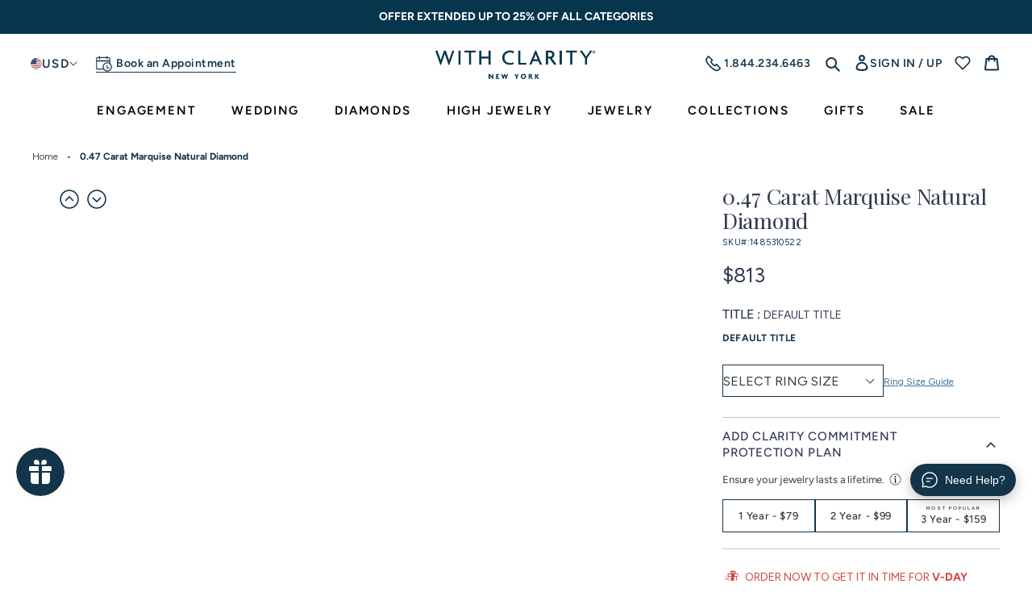

--- FILE ---
content_type: text/html; charset=utf-8
request_url: https://www.withclarity.com/products/0-47-carat-marquise-natural-diamond
body_size: 118121
content:
<!DOCTYPE html>
<html class="no-js" lang="en">

<head>
<!--LOOMI SDK-->
<!--DO NOT EDIT-->
<!--Start - Anti Flicker-->
<style id="vslyAntiFlickerStyle-AE29">
    .collection-header-banner {
        opacity: 0;
    }
</style>
<style id="vslyAntiFlickerStyle-BC82">
    .collection-header-banner {

        animation: vslyAntiFlickerFadeIn 0.1s linear;
        -moz-animation: vslyAntiFlickerFadeIn 0.1s linear;
        -o-animation: vslyAntiFlickerFadeIn 0.1s linear;
        -webkit-animation: vslyAntiFlickerFadeIn 0.1s linear;

        animation-fill-mode: forwards;
        -moz-animation-fill-mode: forwards;
        -o-animation-fill-mode: forwards;
        -webkit-animation-fill-mode: forwards;

        animation-delay: 500ms;
        -moz-animation-delay: 500ms;
        -o-animation-delay: 500ms;
        -webkit-animation-delay: 500ms;
    }

    @keyframes vslyAntiFlickerFadeIn {
        to {
            opacity: 1;
        }
    }
</style>
<script id="vslyAntiFlickerScript-OJ93" data-em-disable>
    console.debug('vsly-anti-flicker', 'Anti Flicker Script Loaded');
    let fallbackTimer = -1;
    let retryTimer = -1;
    let retries = 0;

    function _vslyAntiFlickerRevealInner() {
        try {
            console.debug('vsly-anti-flicker', 'Revealing');
            const hideElem = document.querySelector('#vslyAntiFlickerStyle-AE29');
            if (hideElem) {
                hideElem.remove();
            }
            clearTimeout(fallbackTimer);
            console.debug('vsly-anti-flicker', 'Revealing done');
        } catch (ex) {
            console.error('vsly-anti-flicker', ex);
            if (retries > 15) {
                setTimeout(window.vslyAntiFlickerReveal, 10);
                retries += 1;
            }
        }
    }

    window.vslyAntiFlickerReveal = function () {
        setTimeout(_vslyAntiFlickerRevealInner, 50);
    }

    fallbackTimer = setTimeout(() => {
        console.debug('vsly-anti-flicker', 'Falling back after timeout');
        window._vslyAntiFlickerRevealInner()
        clearTimeout(retryTimer)
    }, 500)
</script>
<!--End - Anti Flicker-->
<link rel="preconnect"  href="https://live.visually-io.com/" crossorigin data-em-disable>
<link rel="dns-prefetch" href="https://live.visually-io.com/" data-em-disable>
<script>
    (()=> {
        const env = 2;
        var store = "renaissancefmi.myshopify.com";
        var alias = store.replace(".myshopify.com", "").replaceAll("-", "_").toUpperCase();
        var jitsuKey =  "js.75788517659";
        window.loomi_ctx = {...(window.loomi_ctx || {}),storeAlias:alias,jitsuKey,env};
        
        
    
	
	var product = {};
	var variants = [];
	
	variants.push({id:47790715830555,policy:"deny",price:81300,iq:1});
	
	product.variants = variants;
	product.oos = !true;
	product.price = 81300 ;
	window.loomi_ctx.current_product=product;
	window.loomi_ctx.productId=8890272547099;
	window.loomi_ctx.variantId = 47790715830555;
	
    })()
</script>
<link href="https://live.visually-io.com/cf/RENAISSANCEFMI.js?k=js.75788517659&e=2&s=RENAISSANCEFMI" rel="preload" as="script" data-em-disable>
<link href="https://live.visually-io.com/cf/RENAISSANCEFMI.js?k=js.75788517659&e=2&s=RENAISSANCEFMI" rel="preload" as="script" data-em-disable>
<link href="https://assets.visually.io/widgets/vsly-preact.min.js" rel="preload" as="script" data-em-disable>
<script data-vsly="preact2" type="text/javascript" src="https://assets.visually.io/widgets/vsly-preact.min.js" data-em-disable></script>
<script type="text/javascript" src="https://live.visually-io.com/cf/RENAISSANCEFMI.js" data-em-disable></script>
<script type="text/javascript" src="https://live.visually-io.com/v/visually.js" data-em-disable></script>
<script defer type="text/javascript" src="https://live.visually-io.com/v/visually-a.js" data-em-disable></script>
<!--LOOMI SDK-->

<link rel='preconnect dns-prefetch' href='https://api.config-security.com/' crossorigin />
  <link rel='preconnect dns-prefetch' href='https://conf.config-security.com/' crossorigin />
  <link rel='preconnect dns-prefetch' href='https://whale.camera/' crossorigin />
  <script>
    /* >> TriplePixel :: start*/
    window.TriplePixelData = { TripleName: "renaissancefmi.myshopify.com", ver: "2.11", plat: "SHOPIFY", isHeadless: false }, function (W, H, A, L, E, _, B, N) { function O(U, T, P, H, R) { void 0 === R && (R = !1), H = new XMLHttpRequest, P ? (H.open("POST", U, !0), H.setRequestHeader("Content-Type", "application/json")) : H.open("GET", U, !0), H.send(JSON.stringify(P || {})), H.onreadystatechange = function () { 4 === H.readyState && 200 === H.status ? (R = H.responseText, U.includes(".txt") ? eval(R) : P || (N[B] = R)) : (299 < H.status || H.status < 200) && T && !R && (R = !0, O(U, T - 1, P)) } } if (N = window, !N[H + "sn"]) { N[H + "sn"] = 1, L = function () { return Date.now().toString(36) + "_" + Math.random().toString(36) }; try { A.setItem(H, 1 + (0 | A.getItem(H) || 0)), (E = JSON.parse(A.getItem(H + "U") || "[]")).push({ u: location.href, r: document.referrer, t: Date.now(), id: L() }), A.setItem(H + "U", JSON.stringify(E)) } catch (e) { } var i, m, p; A.getItem('"!nC`') || (_ = A, A = N, A[H] || (E = A[H] = function (t, e, a) { return void 0 === a && (a = []), "State" == t ? E.s : (W = L(), (E._q = E._q || []).push([W, t, e].concat(a)), W) }, E.s = "Installed", E._q = [], E.ch = W, B = "configSecurityConfModel", N[B] = 1, O("https://conf.config-security.com/model", 5), i = L(), m = A[atob("c2NyZWVu")], _.setItem("di_pmt_wt", i), p = { id: i, action: "profile", avatar: _.getItem("auth-security_rand_salt_"), time: m[atob("d2lkdGg=")] + ":" + m[atob("aGVpZ2h0")], host: A.TriplePixelData.TripleName, plat: A.TriplePixelData.plat, url: window.location.href, ref: document.referrer, ver: A.TriplePixelData.ver }, O("https://api.config-security.com/event", 5, p), O("https://whale.camera/live/dot.txt", 5))) } }("", "TriplePixel", localStorage);
    /* << TriplePixel :: end*/
  </script>
  <script>
    const window_url = window.location.href;
    if (window_url.indexOf("/collections/all") > -1) {
      window.location.href = '/'
    }
  </script>
  <meta charset="utf-8" />
  <meta http-equiv="X-UA-Compatible" content="IE=edge,chrome=1" />
  <meta name="viewport" content="width=device-width,initial-scale=1" />
  <meta name="theme-color" content="#14344a" />
  <meta name="google-site-verification" content="m9k7bwlX9Yp6wqnSAVdvGTMiZXmtbGJd4pg4RUeEKVk" />
  <style>
    .popup-overlay-content {
      display: none;
    }
  </style>
  <link rel="preconnect" href="https://cdn.shopify.com" crossorigin>
<link rel="preconnect" href="https://monorail-edge.shopifysvc.com">
<link rel="preload" href="//www.withclarity.com/cdn/shop/t/145/assets/theme.css?v=58493767986856063251757679065" as="style">
<link rel="preload" as="font" href="//www.withclarity.com/cdn/fonts/playfair_display/playfairdisplay_n4.9980f3e16959dc89137cc1369bfc3ae98af1deb9.woff2" type="font/woff2" crossorigin>
<link rel="preload" as="font" href="//www.withclarity.com/cdn/fonts/figtree/figtree_n4.3c0838aba1701047e60be6a99a1b0a40ce9b8419.woff2" type="font/woff2" crossorigin>
<link rel="preload" href="//www.withclarity.com/cdn/shop/t/145/assets/theme.js?v=77963799453366003201769779628" as="script">

<link rel="preload" href="//www.withclarity.com/cdn/shop/t/145/assets/lazysizes.js?v=63098554868324070131752492186" as="script">



    <link rel="canonical" href="https://www.withclarity.com/products/0-47-carat-marquise-natural-diamond">

<link rel="icon" href="//www.withclarity.com/cdn/shop/files/with-clarity-favicon-32x32_32x32.png?v=1684993226" type="image/png"><title>0.47 Carat Marquise Natural Diamond
&ndash; With Clarity</title><meta name="description" content="Diamond Detail: diamond_name 0.47 Carat Marquise Natural Diamond Shape Marquise Carat 0.47 Cut Excellent Color D Clarity SI1 Polish Very Good Symmetry Very Good Fluorescence Medium Table 59.0% Depth 62.1% L/W Ratio 2.01 Depth 62.1 Certificate type GIA Certificate Number 1485310522 Price 813 Compare Price 813 Cert_url h">






<style data-shopify>/* Header font */
  @font-face {
  font-family: "Playfair Display";
  font-weight: 400;
  font-style: normal;
  font-display: swap;
  src: url("//www.withclarity.com/cdn/fonts/playfair_display/playfairdisplay_n4.9980f3e16959dc89137cc1369bfc3ae98af1deb9.woff2") format("woff2"),
       url("//www.withclarity.com/cdn/fonts/playfair_display/playfairdisplay_n4.c562b7c8e5637886a811d2a017f9e023166064ee.woff") format("woff");
}

  @font-face {
  font-family: "Playfair Display";
  font-weight: 400;
  font-style: italic;
  font-display: swap;
  src: url("//www.withclarity.com/cdn/fonts/playfair_display/playfairdisplay_i4.804ea8da9192aaed0368534aa085b3c1f3411619.woff2") format("woff2"),
       url("//www.withclarity.com/cdn/fonts/playfair_display/playfairdisplay_i4.5538cb7a825d13d8a2333cd8a94065a93a95c710.woff") format("woff");
}


  /* Base font */
  @font-face {
  font-family: Figtree;
  font-weight: 400;
  font-style: normal;
  font-display: swap;
  src: url("//www.withclarity.com/cdn/fonts/figtree/figtree_n4.3c0838aba1701047e60be6a99a1b0a40ce9b8419.woff2") format("woff2"),
       url("//www.withclarity.com/cdn/fonts/figtree/figtree_n4.c0575d1db21fc3821f17fd6617d3dee552312137.woff") format("woff");
}

  @font-face {
  font-family: Figtree;
  font-weight: 300;
  font-style: normal;
  font-display: swap;
  src: url("//www.withclarity.com/cdn/fonts/figtree/figtree_n3.e4cc0323f8b9feb279bf6ced9d868d88ce80289f.woff2") format("woff2"),
       url("//www.withclarity.com/cdn/fonts/figtree/figtree_n3.db79ac3fb83d054d99bd79fccf8e8782b5cf449e.woff") format("woff");
}

  @font-face {
  font-family: Figtree;
  font-weight: 500;
  font-style: normal;
  font-display: swap;
  src: url("//www.withclarity.com/cdn/fonts/figtree/figtree_n5.3b6b7df38aa5986536945796e1f947445832047c.woff2") format("woff2"),
       url("//www.withclarity.com/cdn/fonts/figtree/figtree_n5.f26bf6dcae278b0ed902605f6605fa3338e81dab.woff") format("woff");
}

  @font-face {
  font-family: Figtree;
  font-weight: 600;
  font-style: normal;
  font-display: swap;
  src: url("//www.withclarity.com/cdn/fonts/figtree/figtree_n6.9d1ea52bb49a0a86cfd1b0383d00f83d3fcc14de.woff2") format("woff2"),
       url("//www.withclarity.com/cdn/fonts/figtree/figtree_n6.f0fcdea525a0e47b2ae4ab645832a8e8a96d31d3.woff") format("woff");
}

  @font-face {
  font-family: Figtree;
  font-weight: 700;
  font-style: normal;
  font-display: swap;
  src: url("//www.withclarity.com/cdn/fonts/figtree/figtree_n7.2fd9bfe01586148e644724096c9d75e8c7a90e55.woff2") format("woff2"),
       url("//www.withclarity.com/cdn/fonts/figtree/figtree_n7.ea05de92d862f9594794ab281c4c3a67501ef5fc.woff") format("woff");
}

  @font-face {
  font-family: Figtree;
  font-weight: 800;
  font-style: normal;
  font-display: swap;
  src: url("//www.withclarity.com/cdn/fonts/figtree/figtree_n8.9ff6d071825a72d8671959a058f3e57a9f1ff61f.woff2") format("woff2"),
       url("//www.withclarity.com/cdn/fonts/figtree/figtree_n8.717cfbca15cfe9904984ba933599ab134f457561.woff") format("woff");
}

</style>


<!-- /snippets/social-meta-tags.liquid -->


<meta property="og:site_name" content="With Clarity">
<meta property="og:url" content="https://www.withclarity.com/products/0-47-carat-marquise-natural-diamond">
<meta property="og:type" content="product"><meta property="og:title" content="0.47 Carat Marquise Natural Diamond"><meta property="og:description" content="Diamond Detail: diamond_name 0.47 Carat Marquise Natural Diamond Shape Marquise Carat 0.47 Cut Excellent Color D Clarity SI1 Polish Very Good Symmetry Very Good Fluorescence Medium Table 59.0% Depth 62.1% L/W Ratio 2.01 Depth 62.1 Certificate type GIA Certificate Number 1485310522 Price 813 Compare Price 813 Cert_url h"><meta property="og:image" content="http://www.withclarity.com/cdn/shop/products/231225-340.jpg?v=1707417706">
  <meta property="og:image:secure_url" content="https://www.withclarity.com/cdn/shop/products/231225-340.jpg?v=1707417706">
  <meta property="og:image:width" content="710">
  <meta property="og:image:height" content="560">
  
<meta property="og:price:amount" content="813">
  <meta property="og:price:currency" content="USD">
  <meta content="813" name="price">



  <meta name="twitter:site" content="@MyWithClarity">

<meta name="twitter:card" content="summary_large_image"><meta property="twitter:title" content="0.47 Carat Marquise Natural Diamond"><meta property="twitter:description" content="Diamond Detail: diamond_name 0.47 Carat Marquise Natural Diamond Shape Marquise Carat 0.47 Cut Excellent Color D Clarity SI1 Polish Very Good Symmetry Very Good Fluorescence Medium Table 59.0% Depth 62.1% L/W Ratio 2.01 Depth 62.1 Certificate type GIA Certificate Number 1485310522 Price 813 Compare Price 813 Cert_url h">

<style data-shopify>
:root {
    --color-text: #14344a;
    --color-text-rgb: 20, 52, 74;
    --color-body-text: #35383a;
    --color-anchor-text: #3c749b;
    --color-sale-text: #EA0606;
    --color-small-button-text-border: #3a3a3a;
    --color-text-field: #ffffff;
    --color-text-field-text: #35383a;
    --color-text-field-text-rgb: 53, 56, 58;

    --color-btn-primary: #14344a;
    --color-btn-primary-darker: #091822;
    --color-btn-primary-text: #ffffff;

    --color-blankstate: rgba(53, 56, 58, 0.35);
    --color-blankstate-border: rgba(53, 56, 58, 0.2);
    --color-blankstate-background: rgba(53, 56, 58, 0.1);

    --color-text-focus:#245e86;
    --color-overlay-text-focus:#e6e6e6;
    --color-btn-primary-focus: #14344a;
    --color-btn-social-focus:#245e86;
    --color-small-button-text-border-focus:#606060;
    --predictive-search-focus:#f2f2f2;

    --color-body: #ffffff;
    --color-bg: #ffffff;
    --color-bg-rgb: 255, 255, 255;
    --color-bg-alt: rgba(53, 56, 58, 0.05);
    --color-bg-currency-selector: rgba(53, 56, 58, 0.2);

    --color-overlay-title-text: #ffffff;
    --color-image-overlay: #685858;
    --color-image-overlay-rgb: 104, 88, 88;--opacity-image-overlay: 0.4;--hover-overlay-opacity: 0.8;

    --color-border: #14344a;
    --color-border-form: #14344a;
    --color-border-form-darker: #091822;
    --svg-select-icon: url(https://cdn.shopify.com/s/files/1/0757/8851/7659/files/icon-select.svg?v=1684245767);
    --slick-img-url: url(//www.withclarity.com/cdn/shop/t/145/assets/ajax-loader.gif?v=41356863302472015721752492147);

    --font-weight-body--bold: '700';
    --font-weight-body--bolder: 700;
    --font-stack-header: "Playfair Display";
    --font-style-header: normal;
    --font-weight-header: 400;
    --font-stack-body: Figtree;
    --font-style-body: normal;
    --font-weight-body: 400;
    --font-size-header: 26;
    --font-size-base: 16;
    
--color-video-bg: #f2f2f2;
    
    --global-color-image-loader-primary: rgba(20, 52, 74, 0.06);
    --global-color-image-loader-secondary: rgba(20, 52, 74, 0.12);
    --global-bg-color:#f0f4f7;
    --arrow-border-left-width:15px;
    --arrow-border-top-width:37px;
    --arrow-border-top-active-width:40px;
    --diamond-pdp-margin:25px;
  }
</style>

<style>
  *,
  ::after,
  ::before {
    box-sizing: border-box
  }
  body {
    margin: 0
  }
  body,
  html {
    background-color: var(--color-body)
  }
  body,
  button {
    font-size: calc(var(--font-size-base) * 1px);
    font-family: var(--font-stack-body);
    font-style: var(--font-style-body);
    font-weight: var(--font-weight-body);
    color: var(--color-text);
    line-height: 1.5
  }
  body,
  button {
    -webkit-font-smoothing: antialiased;
    -webkit-text-size-adjust: 100%
  }
  .border-bottom {
    border-bottom: 1px solid var(--color-border)
  }
  .btn--link {
    background-color: transparent;
    border: 0;
    margin: 0;
    color: var(--color-text);
    text-align: left
  }
  .text-right {
    text-align: right
  }
  .icon {
    display: inline-block;
    width: 20px;
    height: 20px;
    vertical-align: middle;
    fill: currentColor
  }
  .icon__fallback-text,
  .visually-hidden {
    position: absolute !important;
    overflow: hidden;
    clip: rect(0 0 0 0);
    height: 1px;
    width: 1px;
    margin: -1px;
    padding: 0;
    border: 0
  }
  svg.icon:not(.icon--full-color) circle,
  svg.icon:not(.icon--full-color) ellipse,
  svg.icon:not(.icon--full-color) g,
  svg.icon:not(.icon--full-color) line,
  svg.icon:not(.icon--full-color) path,
  svg.icon:not(.icon--full-color) polygon,
  svg.icon:not(.icon--full-color) polyline,
  svg.icon:not(.icon--full-color) rect,
  symbol.icon:not(.icon--full-color) circle,
  symbol.icon:not(.icon--full-color) ellipse,
  symbol.icon:not(.icon--full-color) g,
  symbol.icon:not(.icon--full-color) line,
  symbol.icon:not(.icon--full-color) path,
  symbol.icon:not(.icon--full-color) polygon,
  symbol.icon:not(.icon--full-color) polyline,
  symbol.icon:not(.icon--full-color) rect {
    fill: inherit;
    stroke: inherit
  }
  li {
    list-style: none
  }
  .list--inline {
    padding: 0;
    margin: 0
  }
  .list--inline > li {
    display: inline-block;
    margin-bottom: 0;
    vertical-align: middle
  }
  a {
    color: var(--color-text);
    text-decoration: none
  }
  p {
    color: var(--color-body-text);
    margin: 0 0 20px
  }
  ul li,
  ol li {
    color: var(--color-body-text);
  }
  @media only screen and (max-width:749px) {
    p {
      font-size: 14px;
    }
  }
  p:last-child {
    margin-bottom: 0
  }
  @media only screen and (max-width:749px) {
    .small--hide {
      display: none !important
    }
  }
  .grid {
    list-style: none;
    margin: 0 0 0 -20px;
    padding: 0;
  }
  .grid::after {
    content: '';
    display: table;
    clear: both
  }
  @media only screen and (max-width:749px) {
    .grid {
      margin-left: -15px
    }
  }
  .grid::after {
    content: '';
    display: table;
    clear: both
  }
  .grid--no-gutters {
    margin-left: 0
  }
  .grid--no-gutters .grid__item {
    padding-left: 0
  }
  .grid--table {
    display: table;
    table-layout: fixed;
    width: 100%
  }
  .grid--table > .grid__item {
    float: none;
    display: table-cell;
    vertical-align: middle
  }
  .grid__item {
    float: left;
    padding-left: 20px;
    width: 100%
  }
  @media only screen and (max-width:749px) {
    .grid__item {
      padding-left: 15px
    }
  }
  .grid__item[class*="--push"] {
    position: relative
  }
  @media only screen and (min-width:750px) {
    .medium-up--one-quarter {
      width: 25%
    }
    .medium-up--push-one-third {
      width: 33.33%
    }
    .medium-up--one-half {
      width: 50%
    }
    .medium-up--push-one-third {
      left: 33.33%;
      position: relative
    }
  }
  .site-header {
    position: relative;
  }
  @media only screen and (min-width:750px) {
    .site-header {
      padding: 0 55px
    }
  }
  .logo-align--center .site-header__logo {
    margin: 0 auto
  }
  @media only screen and (max-width:749px) {
    .logo-align--center .site-header__logo {
      text-align: left;
      margin: 15px 0
    }
  }
  @media only screen and (max-width:749px) {
    .site-header__logo {
      padding-left: 22px;
      text-align: left
    }
    .site-header__logo img {
      margin: 0
    }
  }
  @media only screen and (min-width:750px) {
    .logo-align--center .site-header__logo-link {
      margin: 0 auto
    }
  }
  .site-header__logo-image {
    display: block
  }
  @media only screen and (min-width:750px) {
    .site-header__logo-image {
      margin: 0 auto
    }
  }
  .site-header__logo-image img {
    width: 100%
  }
  .site-header__logo-image--centered img {
    margin: 0 auto
  }
  .site-header__logo img {
    display: block
  }
  .site-header__icons {
    position: relative;
    white-space: nowrap
  }
  @media only screen and (max-width:749px) {
    .site-header__icons {
      width: auto;
      padding-right: 10px
    }
    .site-header__icons .btn--link,
    .site-header__icons .site-header__cart {
      font-size: calc(((var(--font-size-base))/(var(--font-size-base))) * 1em)
    }
  }
  .site-header__account,
  .site-header__cart,
  .site-header__search {
    position: relative
  }
  .site-header__search.site-header__icon {
    display: none
  }
  @media only screen and (min-width:1400px) {
    .site-header__search.site-header__icon {
      display: block
    }
  }
  .site-header__search-toggle {
    display: block
  }
  @media only screen and (min-width:750px) {
    .site-header__account,
    .site-header__cart {
      padding: 10px 11px
    }
  }
  .site-header__cart-title,
  .site-header__search-title {
    position: absolute !important;
    overflow: hidden;
    clip: rect(0 0 0 0);
    height: 1px;
    width: 1px;
    margin: -1px;
    padding: 0;
    border: 0;
    display: block;
    vertical-align: middle
  }
  .site-header__cart-title {
    margin-right: 3px
  }
  .site-header__cart-count {
    display: flex;
    align-items: center;
    justify-content: center;
    position: absolute;
    right: 0.4rem;
    top: 0.2rem;
    font-weight: 700;
    background-color: var(--color-btn-primary);
    color: var(--color-btn-primary-text);
    border-radius: 50%;
    min-width: 1em;
    height: 1em
  }
  .site-header__cart-count span {
    font-family: HelveticaNeue, "Helvetica Neue", Helvetica, Arial, sans-serif;
    font-size: calc(11em / 16);
    line-height: 1
  }
  @media only screen and (max-width:749px) {
    .site-header__cart-count {
      top: calc(7em / 16);
      right: 0;
      border-radius: 50%;
      min-width: calc(19em / 16);
      height: calc(19em / 16)
    }
  }
  @media only screen and (max-width:749px) {
    .site-header__cart-count span {
      padding: 0.25em calc(6em / 16);
      font-size: 12px
    }
  }
  .site-header__menu {
    display: none
  }
  @media only screen and (max-width:749px) {
    .site-header__icon {
      display: inline-block;
      vertical-align: middle;
      padding: 10px 11px;
      margin: 0
    }
  }
  @media only screen and (min-width:750px) {
    .site-header__icon .icon-search {
      margin-right: 3px
    }
  }

  /*  Nav css */
  .site-nav {
    position: relative;
    padding: 0;
    text-align: center;
    margin: 0;
    display: flex;
    justify-content: center;
    align-items: center;
  }
  .site-nav a {
    padding: 10px 30px;
    color: #000;
    font-size: 16px;
  }
  .site-nav__link {
    display: block;
    white-space: nowrap
  }
  .site-nav__link .icon-chevron-down {
    width: calc(8em / 16);
    height: calc(8em / 16);
    margin-left: 0.5rem
  }
  .site-nav .site-nav__link--main {
    color: #000;
    font-size: 14px;
    font-weight: 600;
    letter-spacing: 1.82px;
    padding: 10px 37px;
  }
  .site-nav .site-nav__link--main:focus, 
  .site-nav .site-nav__link--main:hover, 
  .template-index #shopify-section-header:hover .site-nav__link--main:focus, 
  .template-index #shopify-section-header:hover .site-nav__link--main:hover, 
  .site-nav--has-dropdown:hover .site-nav__link--main, 
  .template-index #shopify-section-header:hover .site-nav--has-dropdown:hover .site-nav__link--main {
    color: rgba(0, 0, 0, 0.5);
  }
  .site-nav__link--button {
    border: none;
    background-color: transparent;
    padding: 3px 10px
  }
  .site-header__mobile-nav {
    z-index: 11;
    position: relative;
  }
  .mobile-nav--open .icon-close {
    display: none
  }
  .main-content {
    opacity: 0
  }
  .main-content .shopify-section {
    display: none
  }
  .main-content .shopify-section:first-child {
    display: inherit
  }
  .critical-hidden {
    display: none
  }
  /* Homepage main slider */
  .home-main-slider .video-wrapper{
    height: calc(100dvh - 32px);
  }
  .video-wrapper iframe, .video-wrapper video{
    object-fit: cover;
  }
  /* collection page css */
#product-loop {
min-height: 4315px;
}
@media only screen and (max-width:767px) {
  #product-loop {
      min-height: 3977px;
    }
  }
</style>

<script>
  window.performance.mark('debut:theme_stylesheet_loaded.start');
  function onLoadStylesheet() {
    performance.mark('debut:theme_stylesheet_loaded.end');
    performance.measure('debut:theme_stylesheet_loaded', 'debut:theme_stylesheet_loaded.start', 'debut:theme_stylesheet_loaded.end');

    var url = "//www.withclarity.com/cdn/shop/t/145/assets/theme.css?v=58493767986856063251757679065";
    var link = document.querySelector('link[href="' + url + '"]');
    link.loaded = true;
    link.dispatchEvent(new Event('load'));
  }
</script>

<link
  rel="stylesheet"
  href="//www.withclarity.com/cdn/shop/t/145/assets/theme.css?v=58493767986856063251757679065"
  type="text/css"
  media="print"
  onload="this.media='all';onLoadStylesheet()">
<link href="//www.withclarity.com/cdn/shop/t/145/assets/collection-header.css?v=53629376613110506441754028818" rel="stylesheet" type="text/css" media="all" />
<link href="//www.withclarity.com/cdn/shop/t/145/assets/custom-ring-steps.css?v=92661766684670884021752492161" rel="stylesheet" type="text/css" media="all" />
<link href="//www.withclarity.com/cdn/shop/t/145/assets/product-card.css?v=121605238439750729331752492212" rel="stylesheet" type="text/css" media="all" />
<link href="//www.withclarity.com/cdn/shop/t/145/assets/slick-slider.css?v=83124875479557436931752492219" rel="stylesheet" type="text/css" media="all" />
<link href="//www.withclarity.com/cdn/shop/t/145/assets/common.css?v=78862343874307153811768812810" rel="stylesheet" type="text/css" media="all" />







  
<script src="//www.withclarity.com/cdn/shop/t/145/assets/jquery-v361.js?v=77015668167349694581752492186"></script>

<script>
  // Get the API result via jQuery.ajax
  let countryList = ["Poland", "France", "Brazil","Ukraine","The Netherlands","Italy","Germany","Spain","Sweden","Finland","Czechia","Romania","Switzerland","Ireland","South Africa","Denmark","Latvia","Singapore","Lithuania","Slovakia","Japan","Greece","Croatia","Mexico","Egypt","Estonia","Norway","Serbia","Slovenia","Austria","Argentina"];
  if(!localStorage.getItem('countryName') && !localStorage.getItem('countryRegion') && !localStorage.getItem('countryIP')){
    $.ajax({
      url: 'https://apiip.net/api/check?accessKey=30bb2f0a-25cc-407b-9f03-3c2f3dc87081',
      success: function(result) {
        console.log(result.ip)
        // Output the "code" value inside "currency" object
        localStorage.setItem('countryName',result.countryName);
        localStorage.setItem('countryRegion',result.regionCode)
        localStorage.setItem('countryIP', result.ip)
        if(countryList.includes(result.countryName)){
          window.location.href="https://www.google.com"
        }
        if(result.regionCode=="CT" || result.regionCode=="NY" || result.regionCode== "NJ"){
          $('.pdp-store-appointment-section').css('display', 'flex');
          $('.product__addon-schedule-appointment').hide();
        }else{
          $('.pdp-store-appointment-section').hide();
          $('.product__addon-schedule-appointment').css('display', 'inline-flex');
        }
      }
    });
  }
  if(countryList.includes(localStorage.getItem('countryName')) || localStorage.getItem('countryIP')=="156.242.66.99"){
    window.location.href="https://www.google.com";
  }
  if(localStorage.getItem('countryRegion')=="CT" || localStorage.getItem('countryRegion')=="NY" || localStorage.getItem('countryRegion')=="NJ"){
    $('.pdp-store-appointment-section').css('display', 'flex');
    $('.product__addon-schedule-appointment').hide();
  }else{
    $('.pdp-store-appointment-section').hide();
  }
</script><script>const moneyFormat = "${{amount_no_decimals}}"
var windowUrl = window.location.href;
  console.log(windowUrl)
  $(document).ready(function(){
    if(windowUrl.indexOf('show-home-preview')>-1){
      $('.page-container').addClass('has-home-preview-phase-2');
    }
  });
  
  const items = [];// code to redireact language code url to normal url
  if(windowUrl.indexOf('/en-au')>-1 || windowUrl.indexOf('/en-ca')>-1 || windowUrl.indexOf('/en-gb')>-1){
    if(windowUrl.indexOf('/en-au')>-1){
      window.location.href = windowUrl.split('/en-au')[0]+windowUrl.split('/en-au')[1];
    }else if(windowUrl.indexOf('/en-ca')>-1){
      window.location.href = windowUrl.split('/en-ca')[0]+windowUrl.split('/en-ca')[1];
    }else{
      window.location.href = windowUrl.split('/en-gb')[0]+windowUrl.split('/en-gb')[1];
    }
  }

  
var theme = {
    windowUrl:window.location.href,
    isFreeProductAvailable:"",
    customer:null,
    country_iso_code:"US",
    country_currency_symbol:"$",
    free_product_variant_id:null,
    breakpoints: {
      medium: 750,
      large: 990,
      widescreen: 1400
    },
    set_local_storage: function (name, value) {
      localStorage.setItem(name, value);
    },
    get_local_storage: function (name) {
      return localStorage.getItem(name);
    },
    remove_local_storage: function (name) {
      localStorage.removeItem(name);
    },
    open_popup: function (selector) {
      console.log(selector);
      $("body").addClass("show-website-popup");
      selector.addClass("show-popup-content");
    },
    close_popup: function () {
      $("body").removeClass("show-website-popup");
      $(".popup-overlay-content").removeClass("show-popup-content");
    },
    close_popup_trigger: function () {
      $(document).on("click",".close-popup,.popup-overlay", function () {
        console.log("close-popup");
        try{
          const all_videos = document.querySelectorAll(".popup-overlay-content video");
          all_videos.forEach(video => {
            video.pause();
          });
        }catch(error){
          console.log("error", error);
        }
        theme.close_popup();
      });
    },
    strings: {
      addToCart: "Add to cart",
      soldOut: "Sold out",
      unavailable: "Unavailable",
      regularPrice: "Regular price",
      salePrice: "Sale price",
      sale: "Sale",
      fromLowestPrice: "from [price]",
      vendor: "Vendor",
      showMore: "Show More",
      showLess: "Show Less",
      searchFor: "Search for",
      addressError: "Error looking up that address",
      addressNoResults: "No results for that address",
      addressQueryLimit: "You have exceeded the Google API usage limit. Consider upgrading to a \u003ca href=\"https:\/\/developers.google.com\/maps\/premium\/usage-limits\"\u003ePremium Plan\u003c\/a\u003e.",
      authError: "There was a problem authenticating your Google Maps account.",
      newWindow: "Opens in a new window.",
      external: "Opens external website.",
      newWindowExternal: "Opens external website in a new window.",
      removeLabel: "Remove [product]",
      update: "Update",
      quantity: "Quantity",
      discountedTotal: "Discounted total",
      regularTotal: "Regular total",
      priceColumn: "See Price column for discount details.",
      quantityMinimumMessage: "Quantity must be 1 or more",
      cartError: "There was an error while updating your cart. Please try again.",
      removedItemMessage: "Removed \u003cspan class=\"cart__removed-product-details\"\u003e([quantity]) [link]\u003c\/span\u003e from your cart.",
      unitPrice: "Unit price",
      unitPriceSeparator: "per",
      oneCartCount: "1 item",
      otherCartCount: "[count] items",
      quantityLabel: "Quantity: [count]",
      products: "Products",
      loading: "Loading",
      number_of_results: "[result_number] of [results_count]",
      number_of_results_found: "[results_count] results found",
      one_result_found: "1 result found",
    },
    diamond_url:'https://withclarity-api-34964dcbc3e4.herokuapp.com/api',
    server_url:"https://vportalwithclarity.com",
    theme_template: "product",
    protection_product_lifetime: {"3 \/ 0-500" : [ 3900 , 49009950621979 ],"3 \/ 500-1000" : [ 5900 , 49009950654747 ],"3 \/ 1000-1500" : [ 9900 , 49009950687515 ],"3 \/ 1500-2000" : [ 12900 , 49009950753051 ],"3 \/ 2000-2500" : [ 16900 , 49009950785819 ],"3 \/ 2500-3000" : [ 19900 , 49009950818587 ],"3 \/ 3000-3500" : [ 23900 , 49009950851355 ],"3 \/ 3500-4000" : [ 26900 , 49009950884123 ],"3 \/ 4000-4500" : [ 30900 , 49009950949659 ],"3 \/ 4500-5000" : [ 33900 , 49009950982427 ],"3 \/ 5000-6000" : [ 39900 , 49009951015195 ],"3 \/ 6000-7000" : [ 46900 , 49009951047963 ],"3 \/ 7000-8000" : [ 53900 , 49009951080731 ],"3 \/ 8000-9000" : [ 60900 , 49009951113499 ],"3 \/ 9000-10000" : [ 67900 , 49009951146267 ],"3 \/ 10000-12500" : [ 80900 , 49009951179035 ],"3 \/ 12500-15000" : [ 97900 , 49009951211803 ],"3 \/ 15000-17500" : [ 115900 , 49009951244571 ],"3 \/ 17500-20000" : [ 132900 , 49009951277339 ],"3 \/ 20000-22500" : [ 150900 , 49009951342875 ],"3 \/ 22500-25000" : [ 167900 , 49009951375643 ],"3 \/ 25000-27500" : [ 185900 , 49009951408411 ],"3 \/ 27500-30000" : [ 202900 , 49009951441179 ],"3 \/ 30000-40000" : [ 262900 , 49009951473947 ],"3 \/ 40000-50000" : [ 332900 , 49009951506715 ],"5 \/ 0-500" : [ 4900 , 49009951539483 ],"5 \/ 500-1000" : [ 6900 , 49009951572251 ],"5 \/ 1000-1500" : [ 10900 , 49009951605019 ],"5 \/ 1500-2000" : [ 14900 , 49009951637787 ],"5 \/ 2000-2500" : [ 18900 , 49009951670555 ],"5 \/ 2500-3000" : [ 22900 , 49009951703323 ],"5 \/ 3000-3500" : [ 26900 , 49009951736091 ],"5 \/ 3500-4000" : [ 30900 , 49009951768859 ],"5 \/ 4000-4500" : [ 34900 , 49009951801627 ],"5 \/ 4500-5000" : [ 38900 , 49009951834395 ],"5 \/ 5000-6000" : [ 44900 , 49009951867163 ],"5 \/ 6000-7000" : [ 52900 , 49009951899931 ],"5 \/ 7000-8000" : [ 60900 , 49009951932699 ],"5 \/ 8000-9000" : [ 68900 , 49009951965467 ],"5 \/ 9000-10000" : [ 76900 , 49009951998235 ],"5 \/ 10000-12500" : [ 91900 , 49009952031003 ],"5 \/ 12500-15000" : [ 111900 , 49009952063771 ],"5 \/ 15000-17500" : [ 131900 , 49009952096539 ],"5 \/ 17500-20000" : [ 151900 , 49009952129307 ],"5 \/ 20000-22500" : [ 171900 , 49009952162075 ],"5 \/ 22500-25000" : [ 191900 , 49009952194843 ],"5 \/ 25000-27500" : [ 211900 , 49009952227611 ],"5 \/ 27500-30000" : [ 231900 , 49009952260379 ],"5 \/ 30000-40000" : [ 299900 , 49009952293147 ],"5 \/ 40000-50000" : [ 379900 , 49009952325915 ],"Lifetime \/ 0-500" : [ 6900 , 49009952391451 ],"Lifetime \/ 500-1000" : [ 10900 , 49009952424219 ],"Lifetime \/ 1000-1500" : [ 17900 , 49009952456987 ],"Lifetime \/ 1500-2000" : [ 24900 , 49009952489755 ],"Lifetime \/ 2000-2500" : [ 30900 , 49009952522523 ],"Lifetime \/ 2500-3000" : [ 37900 , 49009952555291 ],"Lifetime \/ 3000-3500" : [ 43900 , 49009952588059 ],"Lifetime \/ 3500-4000" : [ 50900 , 49009952620827 ],"Lifetime \/ 4000-4500" : [ 56900 , 49009952653595 ],"Lifetime \/ 4500-5000" : [ 63900 , 49009952686363 ],"Lifetime \/ 5000-6000" : [ 72900 , 49009952719131 ],"Lifetime \/ 6000-7000" : [ 85900 , 49009952751899 ],"Lifetime \/ 7000-8000" : [ 98900 , 49009952784667 ],"Lifetime \/ 8000-9000" : [ 111900 , 49009952817435 ],"Lifetime \/ 9000-10000" : [ 124900 , 49009952850203 ],"Lifetime \/ 10000-12500" : [ 149900 , 49009952882971 ],"Lifetime \/ 12500-15000" : [ 181900 , 49009952915739 ],"Lifetime \/ 15000-17500" : [ 214900 , 49009952948507 ],"Lifetime \/ 17500-20000" : [ 246900 , 49009952981275 ],"Lifetime \/ 20000-22500" : [ 279900 , 49009953014043 ],"Lifetime \/ 22500-25000" : [ 311900 , 49009953046811 ],"Lifetime \/ 25000-27500" : [ 344900 , 49009953079579 ],"Lifetime \/ 27500-30000" : [ 376900 , 49009953112347 ],"Lifetime \/ 30000-40000" : [ 487900 , 49009953145115 ],"Lifetime \/ 40000-50000" : [ 617900 , 49009953177883 ]},
    protection_product_3y: {"1 \/ 0-500" : [ 4900 , 49009954259227 ],"1 \/ 500-1000" : [ 7900 , 49009954291995 ],"1 \/ 1000-1500" : [ 11900 , 49009954324763 ],"1 \/ 1500-2000" : [ 16900 , 49009954357531 ],"1 \/ 2000-2500" : [ 20900 , 49009954390299 ],"1 \/ 2500-3000" : [ 25900 , 49009954423067 ],"1 \/ 3000-3500" : [ 29900 , 49009954455835 ],"1 \/ 3500-4000" : [ 34900 , 49009954488603 ],"1 \/ 4000-4500" : [ 38900 , 49009954521371 ],"1 \/ 4500-5000" : [ 43900 , 49009954554139 ],"1 \/ 5000-5500" : [ 47900 , 49009954586907 ],"1 \/ 5500-6000" : [ 52900 , 49009954619675 ],"1 \/ 6000-6500" : [ 56900 , 49009954652443 ],"1 \/ 6500-7000" : [ 61900 , 49009954685211 ],"1 \/ 7000-7500" : [ 65900 , 49009954717979 ],"1 \/ 7500-8000" : [ 70900 , 49009954750747 ],"1 \/ 8000-8500" : [ 74900 , 49009954783515 ],"1 \/ 8500-9000" : [ 79900 , 49009954816283 ],"1 \/ 9000-9500" : [ 83900 , 49009954849051 ],"1 \/ 9500-10000" : [ 88900 , 49009954881819 ],"2 \/ 0-500" : [ 5900 , 49009954914587 ],"2 \/ 500-1000" : [ 9900 , 49009954947355 ],"2 \/ 1000-1500" : [ 15900 , 49009954980123 ],"2 \/ 1500-2000" : [ 21900 , 49009955012891 ],"2 \/ 2000-2500" : [ 27900 , 49009955045659 ],"2 \/ 2500-3000" : [ 33900 , 49009955078427 ],"2 \/ 3000-3500" : [ 39900 , 49009955111195 ],"2 \/ 3500-4000" : [ 45900 , 49009955143963 ],"2 \/ 4000-4500" : [ 51900 , 49009955176731 ],"2 \/ 4500-5000" : [ 57900 , 49009955209499 ],"2 \/ 5000-5500" : [ 63900 , 49009955242267 ],"2 \/ 5500-6000" : [ 69900 , 49009955275035 ],"2 \/ 6000-6500" : [ 75900 , 49009955307803 ],"2 \/ 6500-7000" : [ 81900 , 49009955340571 ],"2 \/ 7000-7500" : [ 87900 , 49009955406107 ],"2 \/ 7500-8000" : [ 93900 , 49009955438875 ],"2 \/ 8000-8500" : [ 99900 , 49009955471643 ],"2 \/ 8500-9000" : [ 105900 , 49009955504411 ],"2 \/ 9000-9500" : [ 111900 , 49009955537179 ],"2 \/ 9500-10000" : [ 117900 , 49009955569947 ],"3 \/ 0-500" : [ 9900 , 49009955602715 ],"3 \/ 500-1000" : [ 15900 , 49009955635483 ],"3 \/ 1000-1500" : [ 24900 , 49009955668251 ],"3 \/ 1500-2000" : [ 34900 , 49009955701019 ],"3 \/ 2000-2500" : [ 43900 , 49009955733787 ],"3 \/ 2500-3000" : [ 53900 , 49009955766555 ],"3 \/ 3000-3500" : [ 62900 , 49009955799323 ],"3 \/ 3500-4000" : [ 72900 , 49009955832091 ],"3 \/ 4000-4500" : [ 81900 , 49009955864859 ],"3 \/ 4500-5000" : [ 91900 , 49009955897627 ],"3 \/ 5000-5500" : [ 100900 , 49009955930395 ],"3 \/ 5500-6000" : [ 110900 , 49009955963163 ],"3 \/ 6000-6500" : [ 119900 , 49009955995931 ],"3 \/ 6500-7000" : [ 129900 , 49009956028699 ],"3 \/ 7000-7500" : [ 138900 , 49009956061467 ],"3 \/ 7500-8000" : [ 148900 , 49009956094235 ],"3 \/ 8000-8500" : [ 157900 , 49009956127003 ],"3 \/ 8500-9000" : [ 167900 , 49009956159771 ],"3 \/ 9000-9500" : [ 176900 , 49009956192539 ],"3 \/ 9500-10000" : [ 186900 , 49009956258075 ]},
    cutoff_date:{day:13,month:"Feb"},
    er_cutoff_date:{day:13,month:"Feb"},
    product:{
      template:null,
      handle:"0-47-carat-marquise-natural-diamond",
      tags:'08-09-25-hidden-on-front-end-ring-diamond',
      type:"diamond",
      product_carat_range:null,
      product_set: null,
      is_bridal:false,
    },
    collection:{
      template:null,
      ringSettingUrl:"ring-settings" 
    },
    cart_items:items,
    moneyFormat: moneyFormat,
    moneyFormatWithCurrency: "${{amount_no_decimals}}",
    windowLocation:  window.location.href,settings: {
      predictiveSearchEnabled: false,
      predictiveSearchShowPrice: false,
      predictiveSearchShowVendor: false
    },
    stylesheet: "//www.withclarity.com/cdn/shop/t/145/assets/theme.css?v=58493767986856063251757679065"
  };
  document.documentElement.className = document.documentElement.className.replace('no-js', 'js');
  theme.close_popup_trigger();
</script>

<script src="//www.withclarity.com/cdn/shop/t/145/assets/jquery-cookie.js?v=41018281605981360571752492185" async></script>

  <script src="//www.withclarity.com/cdn/shop/t/145/assets/axios.js?v=24710620632043047141752492150"></script>
  <script>
    // Add a request interceptor
    axios.interceptors.request.use(
      function (config) {
        $(".loader").show();
        
        return config;
      },
      function (error) {
        return Promise.reject(error);
      }
    );
  </script>



  <script src="//www.withclarity.com/cdn/shop/t/145/assets/slick-slider.js?v=119177116428520753221752492219"></script>


<script></script>
  <script src="//www.withclarity.com/cdn/shop/t/145/assets/lazysizes.js?v=63098554868324070131752492186" async="async"></script>

<link rel="stylesheet" href="//www.withclarity.com/cdn/shop/t/145/assets/nouislider.min.css?v=77724289596673269271752492193" defer="defer">
  <link type="text/css" rel="stylesheet" href="//www.withclarity.com/cdn/shop/t/145/assets/magiczoomplus.css?v=21699183508273564541752492189">
  <script src="//www.withclarity.com/cdn/shop/t/145/assets/pubsub.js?v=158357773527763999511760411926" defer="defer"></script>
  <script src="//www.withclarity.com/cdn/shop/t/145/assets/swiper.js?v=19160739640989771511752492221" defer="defer"></script>
  <script src="//www.withclarity.com/cdn/shop/t/145/assets/nouislider.min.js?v=52247572922176386261752492194" defer="defer"></script>
  <script type="text/javascript" src="//www.withclarity.com/cdn/shop/t/145/assets/magiczoomplus.js?v=68387858945463098711752492189" defer="defer"></script><script src="//www.withclarity.com/cdn/shop/t/145/assets/theme.js?v=77963799453366003201769779628" defer="defer"></script>

<!-- Common JS for static pages -->
<script src="//www.withclarity.com/cdn/shop/t/145/assets/common.js?v=70567492320553736741768810620" defer="defer"></script>

<script type="text/javascript">
  if (window.MSInputMethodContext && document.documentMode) {
    var scripts = document.getElementsByTagName('script')[0];
    var polyfill = document.createElement("script");
    polyfill.defer = true;
    polyfill.src = "//www.withclarity.com/cdn/shop/t/145/assets/ie11CustomProperties.min.js?v=146208399201472936201752492181";
    scripts.parentNode.insertBefore(polyfill, scripts);
  }
</script>

  <script>window.performance && window.performance.mark && window.performance.mark('shopify.content_for_header.start');</script><meta name="facebook-domain-verification" content="g2findvj5srrglmx7kltp163jmvzan">
<meta name="google-site-verification" content="sBOgIrJIpd1xG74xmlQICURjLXfNwenqp1ZDzvxVKMY">
<meta id="shopify-digital-wallet" name="shopify-digital-wallet" content="/75788517659/digital_wallets/dialog">
<meta name="shopify-checkout-api-token" content="5c348af1d489fa7503650d236db51698">
<link rel="alternate" type="application/json+oembed" href="https://www.withclarity.com/products/0-47-carat-marquise-natural-diamond.oembed">
<script async="async" src="/checkouts/internal/preloads.js?locale=en-US"></script>
<link rel="preconnect" href="https://shop.app" crossorigin="anonymous">
<script async="async" src="https://shop.app/checkouts/internal/preloads.js?locale=en-US&shop_id=75788517659" crossorigin="anonymous"></script>
<script id="apple-pay-shop-capabilities" type="application/json">{"shopId":75788517659,"countryCode":"US","currencyCode":"USD","merchantCapabilities":["supports3DS"],"merchantId":"gid:\/\/shopify\/Shop\/75788517659","merchantName":"With Clarity","requiredBillingContactFields":["postalAddress","email","phone"],"requiredShippingContactFields":["postalAddress","email","phone"],"shippingType":"shipping","supportedNetworks":["visa","masterCard","amex","discover","elo","jcb"],"total":{"type":"pending","label":"With Clarity","amount":"1.00"},"shopifyPaymentsEnabled":true,"supportsSubscriptions":true}</script>
<script id="shopify-features" type="application/json">{"accessToken":"5c348af1d489fa7503650d236db51698","betas":["rich-media-storefront-analytics"],"domain":"www.withclarity.com","predictiveSearch":true,"shopId":75788517659,"locale":"en"}</script>
<script>var Shopify = Shopify || {};
Shopify.shop = "renaissancefmi.myshopify.com";
Shopify.locale = "en";
Shopify.currency = {"active":"USD","rate":"1.0"};
Shopify.country = "US";
Shopify.theme = {"name":"WC v2.9 - GWP Promo","id":180404879643,"schema_name":"Debut","schema_version":"17.14.1","theme_store_id":null,"role":"main"};
Shopify.theme.handle = "null";
Shopify.theme.style = {"id":null,"handle":null};
Shopify.cdnHost = "www.withclarity.com/cdn";
Shopify.routes = Shopify.routes || {};
Shopify.routes.root = "/";</script>
<script type="module">!function(o){(o.Shopify=o.Shopify||{}).modules=!0}(window);</script>
<script>!function(o){function n(){var o=[];function n(){o.push(Array.prototype.slice.apply(arguments))}return n.q=o,n}var t=o.Shopify=o.Shopify||{};t.loadFeatures=n(),t.autoloadFeatures=n()}(window);</script>
<script>
  window.ShopifyPay = window.ShopifyPay || {};
  window.ShopifyPay.apiHost = "shop.app\/pay";
  window.ShopifyPay.redirectState = null;
</script>
<script id="shop-js-analytics" type="application/json">{"pageType":"product"}</script>
<script defer="defer" async type="module" src="//www.withclarity.com/cdn/shopifycloud/shop-js/modules/v2/client.init-shop-cart-sync_BN7fPSNr.en.esm.js"></script>
<script defer="defer" async type="module" src="//www.withclarity.com/cdn/shopifycloud/shop-js/modules/v2/chunk.common_Cbph3Kss.esm.js"></script>
<script defer="defer" async type="module" src="//www.withclarity.com/cdn/shopifycloud/shop-js/modules/v2/chunk.modal_DKumMAJ1.esm.js"></script>
<script type="module">
  await import("//www.withclarity.com/cdn/shopifycloud/shop-js/modules/v2/client.init-shop-cart-sync_BN7fPSNr.en.esm.js");
await import("//www.withclarity.com/cdn/shopifycloud/shop-js/modules/v2/chunk.common_Cbph3Kss.esm.js");
await import("//www.withclarity.com/cdn/shopifycloud/shop-js/modules/v2/chunk.modal_DKumMAJ1.esm.js");

  window.Shopify.SignInWithShop?.initShopCartSync?.({"fedCMEnabled":true,"windoidEnabled":true});

</script>
<script defer="defer" async type="module" src="//www.withclarity.com/cdn/shopifycloud/shop-js/modules/v2/client.payment-terms_BxzfvcZJ.en.esm.js"></script>
<script defer="defer" async type="module" src="//www.withclarity.com/cdn/shopifycloud/shop-js/modules/v2/chunk.common_Cbph3Kss.esm.js"></script>
<script defer="defer" async type="module" src="//www.withclarity.com/cdn/shopifycloud/shop-js/modules/v2/chunk.modal_DKumMAJ1.esm.js"></script>
<script type="module">
  await import("//www.withclarity.com/cdn/shopifycloud/shop-js/modules/v2/client.payment-terms_BxzfvcZJ.en.esm.js");
await import("//www.withclarity.com/cdn/shopifycloud/shop-js/modules/v2/chunk.common_Cbph3Kss.esm.js");
await import("//www.withclarity.com/cdn/shopifycloud/shop-js/modules/v2/chunk.modal_DKumMAJ1.esm.js");

  
</script>
<script>
  window.Shopify = window.Shopify || {};
  if (!window.Shopify.featureAssets) window.Shopify.featureAssets = {};
  window.Shopify.featureAssets['shop-js'] = {"shop-cart-sync":["modules/v2/client.shop-cart-sync_CJVUk8Jm.en.esm.js","modules/v2/chunk.common_Cbph3Kss.esm.js","modules/v2/chunk.modal_DKumMAJ1.esm.js"],"init-fed-cm":["modules/v2/client.init-fed-cm_7Fvt41F4.en.esm.js","modules/v2/chunk.common_Cbph3Kss.esm.js","modules/v2/chunk.modal_DKumMAJ1.esm.js"],"init-shop-email-lookup-coordinator":["modules/v2/client.init-shop-email-lookup-coordinator_Cc088_bR.en.esm.js","modules/v2/chunk.common_Cbph3Kss.esm.js","modules/v2/chunk.modal_DKumMAJ1.esm.js"],"init-windoid":["modules/v2/client.init-windoid_hPopwJRj.en.esm.js","modules/v2/chunk.common_Cbph3Kss.esm.js","modules/v2/chunk.modal_DKumMAJ1.esm.js"],"shop-button":["modules/v2/client.shop-button_B0jaPSNF.en.esm.js","modules/v2/chunk.common_Cbph3Kss.esm.js","modules/v2/chunk.modal_DKumMAJ1.esm.js"],"shop-cash-offers":["modules/v2/client.shop-cash-offers_DPIskqss.en.esm.js","modules/v2/chunk.common_Cbph3Kss.esm.js","modules/v2/chunk.modal_DKumMAJ1.esm.js"],"shop-toast-manager":["modules/v2/client.shop-toast-manager_CK7RT69O.en.esm.js","modules/v2/chunk.common_Cbph3Kss.esm.js","modules/v2/chunk.modal_DKumMAJ1.esm.js"],"init-shop-cart-sync":["modules/v2/client.init-shop-cart-sync_BN7fPSNr.en.esm.js","modules/v2/chunk.common_Cbph3Kss.esm.js","modules/v2/chunk.modal_DKumMAJ1.esm.js"],"init-customer-accounts-sign-up":["modules/v2/client.init-customer-accounts-sign-up_CfPf4CXf.en.esm.js","modules/v2/client.shop-login-button_DeIztwXF.en.esm.js","modules/v2/chunk.common_Cbph3Kss.esm.js","modules/v2/chunk.modal_DKumMAJ1.esm.js"],"pay-button":["modules/v2/client.pay-button_CgIwFSYN.en.esm.js","modules/v2/chunk.common_Cbph3Kss.esm.js","modules/v2/chunk.modal_DKumMAJ1.esm.js"],"init-customer-accounts":["modules/v2/client.init-customer-accounts_DQ3x16JI.en.esm.js","modules/v2/client.shop-login-button_DeIztwXF.en.esm.js","modules/v2/chunk.common_Cbph3Kss.esm.js","modules/v2/chunk.modal_DKumMAJ1.esm.js"],"avatar":["modules/v2/client.avatar_BTnouDA3.en.esm.js"],"init-shop-for-new-customer-accounts":["modules/v2/client.init-shop-for-new-customer-accounts_CsZy_esa.en.esm.js","modules/v2/client.shop-login-button_DeIztwXF.en.esm.js","modules/v2/chunk.common_Cbph3Kss.esm.js","modules/v2/chunk.modal_DKumMAJ1.esm.js"],"shop-follow-button":["modules/v2/client.shop-follow-button_BRMJjgGd.en.esm.js","modules/v2/chunk.common_Cbph3Kss.esm.js","modules/v2/chunk.modal_DKumMAJ1.esm.js"],"checkout-modal":["modules/v2/client.checkout-modal_B9Drz_yf.en.esm.js","modules/v2/chunk.common_Cbph3Kss.esm.js","modules/v2/chunk.modal_DKumMAJ1.esm.js"],"shop-login-button":["modules/v2/client.shop-login-button_DeIztwXF.en.esm.js","modules/v2/chunk.common_Cbph3Kss.esm.js","modules/v2/chunk.modal_DKumMAJ1.esm.js"],"lead-capture":["modules/v2/client.lead-capture_DXYzFM3R.en.esm.js","modules/v2/chunk.common_Cbph3Kss.esm.js","modules/v2/chunk.modal_DKumMAJ1.esm.js"],"shop-login":["modules/v2/client.shop-login_CA5pJqmO.en.esm.js","modules/v2/chunk.common_Cbph3Kss.esm.js","modules/v2/chunk.modal_DKumMAJ1.esm.js"],"payment-terms":["modules/v2/client.payment-terms_BxzfvcZJ.en.esm.js","modules/v2/chunk.common_Cbph3Kss.esm.js","modules/v2/chunk.modal_DKumMAJ1.esm.js"]};
</script>
<script>(function() {
  var isLoaded = false;
  function asyncLoad() {
    if (isLoaded) return;
    isLoaded = true;
    var urls = ["https:\/\/wiser.expertvillagemedia.com\/assets\/js\/wiser_script.js?shop=renaissancefmi.myshopify.com","https:\/\/orderstatus.w3apps.co\/js\/orderlookup.js?shop=renaissancefmi.myshopify.com","https:\/\/dropahint.love\/js\/script.js?shop=renaissancefmi.myshopify.com","\/\/cdn.shopify.com\/proxy\/d3a589175cdc712824c16958e321b165f8ddc24e4d2f3eac0d016e249269ed2a\/api.kimonix.com\/kimonix_analytics.js?shop=renaissancefmi.myshopify.com\u0026sp-cache-control=cHVibGljLCBtYXgtYWdlPTkwMA","https:\/\/assets1.adroll.com\/shopify\/latest\/j\/shopify_rolling_bootstrap_v2.js?adroll_adv_id=MQB4QDTLJFCK3JK3RY5SYQ\u0026adroll_pix_id=BEFWBLFE5FCYNFWLLKLB6X\u0026shop=renaissancefmi.myshopify.com","\/\/cdn.shopify.com\/proxy\/93336bcf14cb37ffed6f9f1203177208415c1d2f9df8107e798e8804f76d0d9e\/api.kimonix.com\/kimonix_void_script.js?shop=renaissancefmi.myshopify.com\u0026sp-cache-control=cHVibGljLCBtYXgtYWdlPTkwMA","https:\/\/cdn.nfcube.com\/instafeed-280664f1816572afdb52b5f0d5a1af81.js?shop=renaissancefmi.myshopify.com","\/\/searchserverapi1.com\/widgets\/shopify\/init.js?a=1m9S3T6B3D\u0026shop=renaissancefmi.myshopify.com","https:\/\/cdn.pushowl.com\/latest\/sdks\/pushowl-shopify.js?subdomain=renaissancefmi\u0026environment=production\u0026guid=40c80946-6c71-4e75-962c-01ceebb7d70a\u0026shop=renaissancefmi.myshopify.com","https:\/\/dr4qe3ddw9y32.cloudfront.net\/awin-shopify-integration-code.js?aid=89517\u0026v=shopifyApp_5.2.3\u0026ts=1756968125273\u0026shop=renaissancefmi.myshopify.com"];
    for (var i = 0; i < urls.length; i++) {
      var s = document.createElement('script');
      s.type = 'text/javascript';
      s.async = true;
      s.src = urls[i];
      var x = document.getElementsByTagName('script')[0];
      x.parentNode.insertBefore(s, x);
    }
  };
  if(window.attachEvent) {
    window.attachEvent('onload', asyncLoad);
  } else {
    window.addEventListener('load', asyncLoad, false);
  }
})();</script>
<script id="__st">var __st={"a":75788517659,"offset":-18000,"reqid":"55ac1b66-82d5-4761-a84c-f732c6168a5f-1769786151","pageurl":"www.withclarity.com\/products\/0-47-carat-marquise-natural-diamond","u":"98f3c9d842bb","p":"product","rtyp":"product","rid":8890272547099};</script>
<script>window.ShopifyPaypalV4VisibilityTracking = true;</script>
<script id="captcha-bootstrap">!function(){'use strict';const t='contact',e='account',n='new_comment',o=[[t,t],['blogs',n],['comments',n],[t,'customer']],c=[[e,'customer_login'],[e,'guest_login'],[e,'recover_customer_password'],[e,'create_customer']],r=t=>t.map((([t,e])=>`form[action*='/${t}']:not([data-nocaptcha='true']) input[name='form_type'][value='${e}']`)).join(','),a=t=>()=>t?[...document.querySelectorAll(t)].map((t=>t.form)):[];function s(){const t=[...o],e=r(t);return a(e)}const i='password',u='form_key',d=['recaptcha-v3-token','g-recaptcha-response','h-captcha-response',i],f=()=>{try{return window.sessionStorage}catch{return}},m='__shopify_v',_=t=>t.elements[u];function p(t,e,n=!1){try{const o=window.sessionStorage,c=JSON.parse(o.getItem(e)),{data:r}=function(t){const{data:e,action:n}=t;return t[m]||n?{data:e,action:n}:{data:t,action:n}}(c);for(const[e,n]of Object.entries(r))t.elements[e]&&(t.elements[e].value=n);n&&o.removeItem(e)}catch(o){console.error('form repopulation failed',{error:o})}}const l='form_type',E='cptcha';function T(t){t.dataset[E]=!0}const w=window,h=w.document,L='Shopify',v='ce_forms',y='captcha';let A=!1;((t,e)=>{const n=(g='f06e6c50-85a8-45c8-87d0-21a2b65856fe',I='https://cdn.shopify.com/shopifycloud/storefront-forms-hcaptcha/ce_storefront_forms_captcha_hcaptcha.v1.5.2.iife.js',D={infoText:'Protected by hCaptcha',privacyText:'Privacy',termsText:'Terms'},(t,e,n)=>{const o=w[L][v],c=o.bindForm;if(c)return c(t,g,e,D).then(n);var r;o.q.push([[t,g,e,D],n]),r=I,A||(h.body.append(Object.assign(h.createElement('script'),{id:'captcha-provider',async:!0,src:r})),A=!0)});var g,I,D;w[L]=w[L]||{},w[L][v]=w[L][v]||{},w[L][v].q=[],w[L][y]=w[L][y]||{},w[L][y].protect=function(t,e){n(t,void 0,e),T(t)},Object.freeze(w[L][y]),function(t,e,n,w,h,L){const[v,y,A,g]=function(t,e,n){const i=e?o:[],u=t?c:[],d=[...i,...u],f=r(d),m=r(i),_=r(d.filter((([t,e])=>n.includes(e))));return[a(f),a(m),a(_),s()]}(w,h,L),I=t=>{const e=t.target;return e instanceof HTMLFormElement?e:e&&e.form},D=t=>v().includes(t);t.addEventListener('submit',(t=>{const e=I(t);if(!e)return;const n=D(e)&&!e.dataset.hcaptchaBound&&!e.dataset.recaptchaBound,o=_(e),c=g().includes(e)&&(!o||!o.value);(n||c)&&t.preventDefault(),c&&!n&&(function(t){try{if(!f())return;!function(t){const e=f();if(!e)return;const n=_(t);if(!n)return;const o=n.value;o&&e.removeItem(o)}(t);const e=Array.from(Array(32),(()=>Math.random().toString(36)[2])).join('');!function(t,e){_(t)||t.append(Object.assign(document.createElement('input'),{type:'hidden',name:u})),t.elements[u].value=e}(t,e),function(t,e){const n=f();if(!n)return;const o=[...t.querySelectorAll(`input[type='${i}']`)].map((({name:t})=>t)),c=[...d,...o],r={};for(const[a,s]of new FormData(t).entries())c.includes(a)||(r[a]=s);n.setItem(e,JSON.stringify({[m]:1,action:t.action,data:r}))}(t,e)}catch(e){console.error('failed to persist form',e)}}(e),e.submit())}));const S=(t,e)=>{t&&!t.dataset[E]&&(n(t,e.some((e=>e===t))),T(t))};for(const o of['focusin','change'])t.addEventListener(o,(t=>{const e=I(t);D(e)&&S(e,y())}));const B=e.get('form_key'),M=e.get(l),P=B&&M;t.addEventListener('DOMContentLoaded',(()=>{const t=y();if(P)for(const e of t)e.elements[l].value===M&&p(e,B);[...new Set([...A(),...v().filter((t=>'true'===t.dataset.shopifyCaptcha))])].forEach((e=>S(e,t)))}))}(h,new URLSearchParams(w.location.search),n,t,e,['guest_login'])})(!0,!0)}();</script>
<script integrity="sha256-4kQ18oKyAcykRKYeNunJcIwy7WH5gtpwJnB7kiuLZ1E=" data-source-attribution="shopify.loadfeatures" defer="defer" src="//www.withclarity.com/cdn/shopifycloud/storefront/assets/storefront/load_feature-a0a9edcb.js" crossorigin="anonymous"></script>
<script crossorigin="anonymous" defer="defer" src="//www.withclarity.com/cdn/shopifycloud/storefront/assets/shopify_pay/storefront-65b4c6d7.js?v=20250812"></script>
<script data-source-attribution="shopify.dynamic_checkout.dynamic.init">var Shopify=Shopify||{};Shopify.PaymentButton=Shopify.PaymentButton||{isStorefrontPortableWallets:!0,init:function(){window.Shopify.PaymentButton.init=function(){};var t=document.createElement("script");t.src="https://www.withclarity.com/cdn/shopifycloud/portable-wallets/latest/portable-wallets.en.js",t.type="module",document.head.appendChild(t)}};
</script>
<script data-source-attribution="shopify.dynamic_checkout.buyer_consent">
  function portableWalletsHideBuyerConsent(e){var t=document.getElementById("shopify-buyer-consent"),n=document.getElementById("shopify-subscription-policy-button");t&&n&&(t.classList.add("hidden"),t.setAttribute("aria-hidden","true"),n.removeEventListener("click",e))}function portableWalletsShowBuyerConsent(e){var t=document.getElementById("shopify-buyer-consent"),n=document.getElementById("shopify-subscription-policy-button");t&&n&&(t.classList.remove("hidden"),t.removeAttribute("aria-hidden"),n.addEventListener("click",e))}window.Shopify?.PaymentButton&&(window.Shopify.PaymentButton.hideBuyerConsent=portableWalletsHideBuyerConsent,window.Shopify.PaymentButton.showBuyerConsent=portableWalletsShowBuyerConsent);
</script>
<script data-source-attribution="shopify.dynamic_checkout.cart.bootstrap">document.addEventListener("DOMContentLoaded",(function(){function t(){return document.querySelector("shopify-accelerated-checkout-cart, shopify-accelerated-checkout")}if(t())Shopify.PaymentButton.init();else{new MutationObserver((function(e,n){t()&&(Shopify.PaymentButton.init(),n.disconnect())})).observe(document.body,{childList:!0,subtree:!0})}}));
</script>
<script id='scb4127' type='text/javascript' async='' src='https://www.withclarity.com/cdn/shopifycloud/privacy-banner/storefront-banner.js'></script><link id="shopify-accelerated-checkout-styles" rel="stylesheet" media="screen" href="https://www.withclarity.com/cdn/shopifycloud/portable-wallets/latest/accelerated-checkout-backwards-compat.css" crossorigin="anonymous">
<style id="shopify-accelerated-checkout-cart">
        #shopify-buyer-consent {
  margin-top: 1em;
  display: inline-block;
  width: 100%;
}

#shopify-buyer-consent.hidden {
  display: none;
}

#shopify-subscription-policy-button {
  background: none;
  border: none;
  padding: 0;
  text-decoration: underline;
  font-size: inherit;
  cursor: pointer;
}

#shopify-subscription-policy-button::before {
  box-shadow: none;
}

      </style>
<link rel="stylesheet" media="screen" href="//www.withclarity.com/cdn/shop/t/145/compiled_assets/styles.css?v=82155">
<script id="sections-script" data-sections="announcement" defer="defer" src="//www.withclarity.com/cdn/shop/t/145/compiled_assets/scripts.js?v=82155"></script>
<script>window.performance && window.performance.mark && window.performance.mark('shopify.content_for_header.end');</script>
  
  <!-- Google Tag Manager -->
  <script>(function(w,d,s,l,i){w[l]=w[l]||[];w[l].push({'gtm.start':
  new Date().getTime(),event:'gtm.js'});var f=d.getElementsByTagName(s)[0],
  j=d.createElement(s),dl=l!='dataLayer'?'&l='+l:'';j.async=true;j.src=
  'https://www.googletagmanager.com/gtm.js?id='+i+dl;f.parentNode.insertBefore(j,f);
  })(window,document,'script','dataLayer','GTM-M6PHH8T');</script>
  <!-- End Google Tag Manager -->


















 





  
<script>
var evmcollectionhandle = 'all-products,diamond123,test99-products,non-discounted-products,loose-diamond-only,studs-sale-promo' ? 'all-products,diamond123,test99-products,non-discounted-products,loose-diamond-only,studs-sale-promo'.split(',') : [];  
var evmcustomerId = '' ? '' : "";
window.evmWSSettings = {
  collections: [456687550747,458428219675,475159167259,447011127579,487376617755,452228415771],
  collectionhandles :evmcollectionhandle,
  tags: '08-09-25,hidden-on-front-end,ring diamond'.split(','),
  pagehandle:"",
  moneyFormat: "${{amount_no_decimals}}",
  moneyFormatWithCurrency: "${{amount_no_decimals}}",
  currency: "USD",
  domain: "www.withclarity.com",
  product_type: "Diamond",
  product_vendor: "With Clarity",
  customerId: evmcustomerId,
  customerEmail:"",
} 
</script>
  <script>
  if(!window.jQuery){     
    /*! jQuery v2.2.4 | (c) jQuery Foundation | jquery.org/license */
    !function(a,b){"object"==typeof module&&"object"==typeof module.exports?module.exports=a.document?b(a,!0):function(a){if(!a.document)throw new Error("jQuery requires a window with a document");return b(a)}:b(a)}("undefined"!=typeof window?window:this,function(a,b){var c=[],d=a.document,e=c.slice,f=c.concat,g=c.push,h=c.indexOf,i={},j=i.toString,k=i.hasOwnProperty,l={},m="2.2.4",n=function(a,b){return new n.fn.init(a,b)},o=/^[\s\uFEFF\xA0]+|[\s\uFEFF\xA0]+$/g,p=/^-ms-/,q=/-([\da-z])/gi,r=function(a,b){return b.toUpperCase()};n.fn=n.prototype={jquery:m,constructor:n,selector:"",length:0,toArray:function(){return e.call(this)},get:function(a){return null!=a?0>a?this[a+this.length]:this[a]:e.call(this)},pushStack:function(a){var b=n.merge(this.constructor(),a);return b.prevObject=this,b.context=this.context,b},each:function(a){return n.each(this,a)},map:function(a){return this.pushStack(n.map(this,function(b,c){return a.call(b,c,b)}))},slice:function(){return this.pushStack(e.apply(this,arguments))},first:function(){return this.eq(0)},last:function(){return this.eq(-1)},eq:function(a){var b=this.length,c=+a+(0>a?b:0);return this.pushStack(c>=0&&b>c?[this[c]]:[])},end:function(){return this.prevObject||this.constructor()},push:g,sort:c.sort,splice:c.splice},n.extend=n.fn.extend=function(){var a,b,c,d,e,f,g=arguments[0]||{},h=1,i=arguments.length,j=!1;for("boolean"==typeof g&&(j=g,g=arguments[h]||{},h++),"object"==typeof g||n.isFunction(g)||(g={}),h===i&&(g=this,h--);i>h;h++)if(null!=(a=arguments[h]))for(b in a)c=g[b],d=a[b],g!==d&&(j&&d&&(n.isPlainObject(d)||(e=n.isArray(d)))?(e?(e=!1,f=c&&n.isArray(c)?c:[]):f=c&&n.isPlainObject(c)?c:{},g[b]=n.extend(j,f,d)):void 0!==d&&(g[b]=d));return g},n.extend({expando:"jQuery"+(m+Math.random()).replace(/\D/g,""),isReady:!0,error:function(a){throw new Error(a)},noop:function(){},isFunction:function(a){return"function"===n.type(a)},isArray:Array.isArray,isWindow:function(a){return null!=a&&a===a.window},isNumeric:function(a){var b=a&&a.toString();return!n.isArray(a)&&b-parseFloat(b)+1>=0},isPlainObject:function(a){var b;if("object"!==n.type(a)||a.nodeType||n.isWindow(a))return!1;if(a.constructor&&!k.call(a,"constructor")&&!k.call(a.constructor.prototype||{},"isPrototypeOf"))return!1;for(b in a);return void 0===b||k.call(a,b)},isEmptyObject:function(a){var b;for(b in a)return!1;return!0},type:function(a){return null==a?a+"":"object"==typeof a||"function"==typeof a?i[j.call(a)]||"object":typeof a},globalEval:function(a){var b,c=eval;a=n.trim(a),a&&(1===a.indexOf("use strict")?(b=d.createElement("script"),b.text=a,d.head.appendChild(b).parentNode.removeChild(b)):c(a))},camelCase:function(a){return a.replace(p,"ms-").replace(q,r)},nodeName:function(a,b){return a.nodeName&&a.nodeName.toLowerCase()===b.toLowerCase()},each:function(a,b){var c,d=0;if(s(a)){for(c=a.length;c>d;d++)if(b.call(a[d],d,a[d])===!1)break}else for(d in a)if(b.call(a[d],d,a[d])===!1)break;return a},trim:function(a){return null==a?"":(a+"").replace(o,"")},makeArray:function(a,b){var c=b||[];return null!=a&&(s(Object(a))?n.merge(c,"string"==typeof a?[a]:a):g.call(c,a)),c},inArray:function(a,b,c){return null==b?-1:h.call(b,a,c)},merge:function(a,b){for(var c=+b.length,d=0,e=a.length;c>d;d++)a[e++]=b[d];return a.length=e,a},grep:function(a,b,c){for(var d,e=[],f=0,g=a.length,h=!c;g>f;f++)d=!b(a[f],f),d!==h&&e.push(a[f]);return e},map:function(a,b,c){var d,e,g=0,h=[];if(s(a))for(d=a.length;d>g;g++)e=b(a[g],g,c),null!=e&&h.push(e);else for(g in a)e=b(a[g],g,c),null!=e&&h.push(e);return f.apply([],h)},guid:1,proxy:function(a,b){var c,d,f;return"string"==typeof b&&(c=a[b],b=a,a=c),n.isFunction(a)?(d=e.call(arguments,2),f=function(){return a.apply(b||this,d.concat(e.call(arguments)))},f.guid=a.guid=a.guid||n.guid++,f):void 0},now:Date.now,support:l}),"function"==typeof Symbol&&(n.fn[Symbol.iterator]=c[Symbol.iterator]),n.each("Boolean Number String Function Array Date RegExp Object Error Symbol".split(" "),function(a,b){i["[object "+b+"]"]=b.toLowerCase()});function s(a){var b=!!a&&"length"in a&&a.length,c=n.type(a);return"function"===c||n.isWindow(a)?!1:"array"===c||0===b||"number"==typeof b&&b>0&&b-1 in a}var t=function(a){var b,c,d,e,f,g,h,i,j,k,l,m,n,o,p,q,r,s,t,u="sizzle"+1*new Date,v=a.document,w=0,x=0,y=ga(),z=ga(),A=ga(),B=function(a,b){return a===b&&(l=!0),0},C=1<<31,D={}.hasOwnProperty,E=[],F=E.pop,G=E.push,H=E.push,I=E.slice,J=function(a,b){for(var c=0,d=a.length;d>c;c++)if(a[c]===b)return c;return-1},K="checked|selected|async|autofocus|autoplay|controls|defer|disabled|hidden|ismap|loop|multiple|open|readonly|required|scoped",L="[\\x20\\t\\r\\n\\f]",M="(?:\\\\.|[\\w-]|[^\\x00-\\xa0])+",N="\\["+L+"*("+M+")(?:"+L+"*([*^$|!~]?=)"+L+"*(?:'((?:\\\\.|[^\\\\'])*)'|\"((?:\\\\.|[^\\\\\"])*)\"|("+M+"))|)"+L+"*\\]",O=":("+M+")(?:\\((('((?:\\\\.|[^\\\\'])*)'|\"((?:\\\\.|[^\\\\\"])*)\")|((?:\\\\.|[^\\\\()[\\]]|"+N+")*)|.*)\\)|)",P=new RegExp(L+"+","g"),Q=new RegExp("^"+L+"+|((?:^|[^\\\\])(?:\\\\.)*)"+L+"+$","g"),R=new RegExp("^"+L+"*,"+L+"*"),S=new RegExp("^"+L+"*([>+~]|"+L+")"+L+"*"),T=new RegExp("="+L+"*([^\\]'\"]*?)"+L+"*\\]","g"),U=new RegExp(O),V=new RegExp("^"+M+"$"),W={ID:new RegExp("^#("+M+")"),CLASS:new RegExp("^\\.("+M+")"),TAG:new RegExp("^("+M+"|[*])"),ATTR:new RegExp("^"+N),PSEUDO:new RegExp("^"+O),CHILD:new RegExp("^:(only|first|last|nth|nth-last)-(child|of-type)(?:\\("+L+"*(even|odd|(([+-]|)(\\d*)n|)"+L+"*(?:([+-]|)"+L+"*(\\d+)|))"+L+"*\\)|)","i"),bool:new RegExp("^(?:"+K+")$","i"),needsContext:new RegExp("^"+L+"*[>+~]|:(even|odd|eq|gt|lt|nth|first|last)(?:\\("+L+"*((?:-\\d)?\\d*)"+L+"*\\)|)(?=[^-]|$)","i")},X=/^(?:input|select|textarea|button)$/i,Y=/^h\d$/i,Z=/^[^{]+\{\s*\[native \w/,$=/^(?:#([\w-]+)|(\w+)|\.([\w-]+))$/,_=/[+~]/,aa=/'|\\/g,ba=new RegExp("\\\\([\\da-f]{1,6}"+L+"?|("+L+")|.)","ig"),ca=function(a,b,c){var d="0x"+b-65536;return d!==d||c?b:0>d?String.fromCharCode(d+65536):String.fromCharCode(d>>10|55296,1023&d|56320)},da=function(){m()};try{H.apply(E=I.call(v.childNodes),v.childNodes),E[v.childNodes.length].nodeType}catch(ea){H={apply:E.length?function(a,b){G.apply(a,I.call(b))}:function(a,b){var c=a.length,d=0;while(a[c++]=b[d++]);a.length=c-1}}}function fa(a,b,d,e){var f,h,j,k,l,o,r,s,w=b&&b.ownerDocument,x=b?b.nodeType:9;if(d=d||[],"string"!=typeof a||!a||1!==x&&9!==x&&11!==x)return d;if(!e&&((b?b.ownerDocument||b:v)!==n&&m(b),b=b||n,p)){if(11!==x&&(o=$.exec(a)))if(f=o[1]){if(9===x){if(!(j=b.getElementById(f)))return d;if(j.id===f)return d.push(j),d}else if(w&&(j=w.getElementById(f))&&t(b,j)&&j.id===f)return d.push(j),d}else{if(o[2])return H.apply(d,b.getElementsByTagName(a)),d;if((f=o[3])&&c.getElementsByClassName&&b.getElementsByClassName)return H.apply(d,b.getElementsByClassName(f)),d}if(c.qsa&&!A[a+" "]&&(!q||!q.test(a))){if(1!==x)w=b,s=a;else if("object"!==b.nodeName.toLowerCase()){(k=b.getAttribute("id"))?k=k.replace(aa,"\\$&"):b.setAttribute("id",k=u),r=g(a),h=r.length,l=V.test(k)?"#"+k:"[id='"+k+"']";while(h--)r[h]=l+" "+qa(r[h]);s=r.join(","),w=_.test(a)&&oa(b.parentNode)||b}if(s)try{return H.apply(d,w.querySelectorAll(s)),d}catch(y){}finally{k===u&&b.removeAttribute("id")}}}return i(a.replace(Q,"$1"),b,d,e)}function ga(){var a=[];function b(c,e){return a.push(c+" ")>d.cacheLength&&delete b[a.shift()],b[c+" "]=e}return b}function ha(a){return a[u]=!0,a}function ia(a){var b=n.createElement("div");try{return!!a(b)}catch(c){return!1}finally{b.parentNode&&b.parentNode.removeChild(b),b=null}}function ja(a,b){var c=a.split("|"),e=c.length;while(e--)d.attrHandle[c[e]]=b}function ka(a,b){var c=b&&a,d=c&&1===a.nodeType&&1===b.nodeType&&(~b.sourceIndex||C)-(~a.sourceIndex||C);if(d)return d;if(c)while(c=c.nextSibling)if(c===b)return-1;return a?1:-1}function la(a){return function(b){var c=b.nodeName.toLowerCase();return"input"===c&&b.type===a}}function ma(a){return function(b){var c=b.nodeName.toLowerCase();return("input"===c||"button"===c)&&b.type===a}}function na(a){return ha(function(b){return b=+b,ha(function(c,d){var e,f=a([],c.length,b),g=f.length;while(g--)c[e=f[g]]&&(c[e]=!(d[e]=c[e]))})})}function oa(a){return a&&"undefined"!=typeof a.getElementsByTagName&&a}c=fa.support={},f=fa.isXML=function(a){var b=a&&(a.ownerDocument||a).documentElement;return b?"HTML"!==b.nodeName:!1},m=fa.setDocument=function(a){var b,e,g=a?a.ownerDocument||a:v;return g!==n&&9===g.nodeType&&g.documentElement?(n=g,o=n.documentElement,p=!f(n),(e=n.defaultView)&&e.top!==e&&(e.addEventListener?e.addEventListener("unload",da,!1):e.attachEvent&&e.attachEvent("onunload",da)),c.attributes=ia(function(a){return a.className="i",!a.getAttribute("className")}),c.getElementsByTagName=ia(function(a){return a.appendChild(n.createComment("")),!a.getElementsByTagName("*").length}),c.getElementsByClassName=Z.test(n.getElementsByClassName),c.getById=ia(function(a){return o.appendChild(a).id=u,!n.getElementsByName||!n.getElementsByName(u).length}),c.getById?(d.find.ID=function(a,b){if("undefined"!=typeof b.getElementById&&p){var c=b.getElementById(a);return c?[c]:[]}},d.filter.ID=function(a){var b=a.replace(ba,ca);return function(a){return a.getAttribute("id")===b}}):(delete d.find.ID,d.filter.ID=function(a){var b=a.replace(ba,ca);return function(a){var c="undefined"!=typeof a.getAttributeNode&&a.getAttributeNode("id");return c&&c.value===b}}),d.find.TAG=c.getElementsByTagName?function(a,b){return"undefined"!=typeof b.getElementsByTagName?b.getElementsByTagName(a):c.qsa?b.querySelectorAll(a):void 0}:function(a,b){var c,d=[],e=0,f=b.getElementsByTagName(a);if("*"===a){while(c=f[e++])1===c.nodeType&&d.push(c);return d}return f},d.find.CLASS=c.getElementsByClassName&&function(a,b){return"undefined"!=typeof b.getElementsByClassName&&p?b.getElementsByClassName(a):void 0},r=[],q=[],(c.qsa=Z.test(n.querySelectorAll))&&(ia(function(a){o.appendChild(a).innerHTML="<a id='"+u+"'></a><select id='"+u+"-\r\\' msallowcapture=''><option selected=''></option></select>",a.querySelectorAll("[msallowcapture^='']").length&&q.push("[*^$]="+L+"*(?:''|\"\")"),a.querySelectorAll("[selected]").length||q.push("\\["+L+"*(?:value|"+K+")"),a.querySelectorAll("[id~="+u+"-]").length||q.push("~="),a.querySelectorAll(":checked").length||q.push(":checked"),a.querySelectorAll("a#"+u+"+*").length||q.push(".#.+[+~]")}),ia(function(a){var b=n.createElement("input");b.setAttribute("type","hidden"),a.appendChild(b).setAttribute("name","D"),a.querySelectorAll("[name=d]").length&&q.push("name"+L+"*[*^$|!~]?="),a.querySelectorAll(":enabled").length||q.push(":enabled",":disabled"),a.querySelectorAll("*,:x"),q.push(",.*:")})),(c.matchesSelector=Z.test(s=o.matches||o.webkitMatchesSelector||o.mozMatchesSelector||o.oMatchesSelector||o.msMatchesSelector))&&ia(function(a){c.disconnectedMatch=s.call(a,"div"),s.call(a,"[s!='']:x"),r.push("!=",O)}),q=q.length&&new RegExp(q.join("|")),r=r.length&&new RegExp(r.join("|")),b=Z.test(o.compareDocumentPosition),t=b||Z.test(o.contains)?function(a,b){var c=9===a.nodeType?a.documentElement:a,d=b&&b.parentNode;return a===d||!(!d||1!==d.nodeType||!(c.contains?c.contains(d):a.compareDocumentPosition&&16&a.compareDocumentPosition(d)))}:function(a,b){if(b)while(b=b.parentNode)if(b===a)return!0;return!1},B=b?function(a,b){if(a===b)return l=!0,0;var d=!a.compareDocumentPosition-!b.compareDocumentPosition;return d?d:(d=(a.ownerDocument||a)===(b.ownerDocument||b)?a.compareDocumentPosition(b):1,1&d||!c.sortDetached&&b.compareDocumentPosition(a)===d?a===n||a.ownerDocument===v&&t(v,a)?-1:b===n||b.ownerDocument===v&&t(v,b)?1:k?J(k,a)-J(k,b):0:4&d?-1:1)}:function(a,b){if(a===b)return l=!0,0;var c,d=0,e=a.parentNode,f=b.parentNode,g=[a],h=[b];if(!e||!f)return a===n?-1:b===n?1:e?-1:f?1:k?J(k,a)-J(k,b):0;if(e===f)return ka(a,b);c=a;while(c=c.parentNode)g.unshift(c);c=b;while(c=c.parentNode)h.unshift(c);while(g[d]===h[d])d++;return d?ka(g[d],h[d]):g[d]===v?-1:h[d]===v?1:0},n):n},fa.matches=function(a,b){return fa(a,null,null,b)},fa.matchesSelector=function(a,b){if((a.ownerDocument||a)!==n&&m(a),b=b.replace(T,"='$1']"),c.matchesSelector&&p&&!A[b+" "]&&(!r||!r.test(b))&&(!q||!q.test(b)))try{var d=s.call(a,b);if(d||c.disconnectedMatch||a.document&&11!==a.document.nodeType)return d}catch(e){}return fa(b,n,null,[a]).length>0},fa.contains=function(a,b){return(a.ownerDocument||a)!==n&&m(a),t(a,b)},fa.attr=function(a,b){(a.ownerDocument||a)!==n&&m(a);var e=d.attrHandle[b.toLowerCase()],f=e&&D.call(d.attrHandle,b.toLowerCase())?e(a,b,!p):void 0;return void 0!==f?f:c.attributes||!p?a.getAttribute(b):(f=a.getAttributeNode(b))&&f.specified?f.value:null},fa.error=function(a){throw new Error("Syntax error, unrecognized expression: "+a)},fa.uniqueSort=function(a){var b,d=[],e=0,f=0;if(l=!c.detectDuplicates,k=!c.sortStable&&a.slice(0),a.sort(B),l){while(b=a[f++])b===a[f]&&(e=d.push(f));while(e--)a.splice(d[e],1)}return k=null,a},e=fa.getText=function(a){var b,c="",d=0,f=a.nodeType;if(f){if(1===f||9===f||11===f){if("string"==typeof a.textContent)return a.textContent;for(a=a.firstChild;a;a=a.nextSibling)c+=e(a)}else if(3===f||4===f)return a.nodeValue}else while(b=a[d++])c+=e(b);return c},d=fa.selectors={cacheLength:50,createPseudo:ha,match:W,attrHandle:{},find:{},relative:{">":{dir:"parentNode",first:!0}," ":{dir:"parentNode"},"+":{dir:"previousSibling",first:!0},"~":{dir:"previousSibling"}},preFilter:{ATTR:function(a){return a[1]=a[1].replace(ba,ca),a[3]=(a[3]||a[4]||a[5]||"").replace(ba,ca),"~="===a[2]&&(a[3]=" "+a[3]+" "),a.slice(0,4)},CHILD:function(a){return a[1]=a[1].toLowerCase(),"nth"===a[1].slice(0,3)?(a[3]||fa.error(a[0]),a[4]=+(a[4]?a[5]+(a[6]||1):2*("even"===a[3]||"odd"===a[3])),a[5]=+(a[7]+a[8]||"odd"===a[3])):a[3]&&fa.error(a[0]),a},PSEUDO:function(a){var b,c=!a[6]&&a[2];return W.CHILD.test(a[0])?null:(a[3]?a[2]=a[4]||a[5]||"":c&&U.test(c)&&(b=g(c,!0))&&(b=c.indexOf(")",c.length-b)-c.length)&&(a[0]=a[0].slice(0,b),a[2]=c.slice(0,b)),a.slice(0,3))}},filter:{TAG:function(a){var b=a.replace(ba,ca).toLowerCase();return"*"===a?function(){return!0}:function(a){return a.nodeName&&a.nodeName.toLowerCase()===b}},CLASS:function(a){var b=y[a+" "];return b||(b=new RegExp("(^|"+L+")"+a+"("+L+"|$)"))&&y(a,function(a){return b.test("string"==typeof a.className&&a.className||"undefined"!=typeof a.getAttribute&&a.getAttribute("class")||"")})},ATTR:function(a,b,c){return function(d){var e=fa.attr(d,a);return null==e?"!="===b:b?(e+="","="===b?e===c:"!="===b?e!==c:"^="===b?c&&0===e.indexOf(c):"*="===b?c&&e.indexOf(c)>-1:"$="===b?c&&e.slice(-c.length)===c:"~="===b?(" "+e.replace(P," ")+" ").indexOf(c)>-1:"|="===b?e===c||e.slice(0,c.length+1)===c+"-":!1):!0}},CHILD:function(a,b,c,d,e){var f="nth"!==a.slice(0,3),g="last"!==a.slice(-4),h="of-type"===b;return 1===d&&0===e?function(a){return!!a.parentNode}:function(b,c,i){var j,k,l,m,n,o,p=f!==g?"nextSibling":"previousSibling",q=b.parentNode,r=h&&b.nodeName.toLowerCase(),s=!i&&!h,t=!1;if(q){if(f){while(p){m=b;while(m=m[p])if(h?m.nodeName.toLowerCase()===r:1===m.nodeType)return!1;o=p="only"===a&&!o&&"nextSibling"}return!0}if(o=[g?q.firstChild:q.lastChild],g&&s){m=q,l=m[u]||(m[u]={}),k=l[m.uniqueID]||(l[m.uniqueID]={}),j=k[a]||[],n=j[0]===w&&j[1],t=n&&j[2],m=n&&q.childNodes[n];while(m=++n&&m&&m[p]||(t=n=0)||o.pop())if(1===m.nodeType&&++t&&m===b){k[a]=[w,n,t];break}}else if(s&&(m=b,l=m[u]||(m[u]={}),k=l[m.uniqueID]||(l[m.uniqueID]={}),j=k[a]||[],n=j[0]===w&&j[1],t=n),t===!1)while(m=++n&&m&&m[p]||(t=n=0)||o.pop())if((h?m.nodeName.toLowerCase()===r:1===m.nodeType)&&++t&&(s&&(l=m[u]||(m[u]={}),k=l[m.uniqueID]||(l[m.uniqueID]={}),k[a]=[w,t]),m===b))break;return t-=e,t===d||t%d===0&&t/d>=0}}},PSEUDO:function(a,b){var c,e=d.pseudos[a]||d.setFilters[a.toLowerCase()]||fa.error("unsupported pseudo: "+a);return e[u]?e(b):e.length>1?(c=[a,a,"",b],d.setFilters.hasOwnProperty(a.toLowerCase())?ha(function(a,c){var d,f=e(a,b),g=f.length;while(g--)d=J(a,f[g]),a[d]=!(c[d]=f[g])}):function(a){return e(a,0,c)}):e}},pseudos:{not:ha(function(a){var b=[],c=[],d=h(a.replace(Q,"$1"));return d[u]?ha(function(a,b,c,e){var f,g=d(a,null,e,[]),h=a.length;while(h--)(f=g[h])&&(a[h]=!(b[h]=f))}):function(a,e,f){return b[0]=a,d(b,null,f,c),b[0]=null,!c.pop()}}),has:ha(function(a){return function(b){return fa(a,b).length>0}}),contains:ha(function(a){return a=a.replace(ba,ca),function(b){return(b.textContent||b.innerText||e(b)).indexOf(a)>-1}}),lang:ha(function(a){return V.test(a||"")||fa.error("unsupported lang: "+a),a=a.replace(ba,ca).toLowerCase(),function(b){var c;do if(c=p?b.lang:b.getAttribute("xml:lang")||b.getAttribute("lang"))return c=c.toLowerCase(),c===a||0===c.indexOf(a+"-");while((b=b.parentNode)&&1===b.nodeType);return!1}}),target:function(b){var c=a.location&&a.location.hash;return c&&c.slice(1)===b.id},root:function(a){return a===o},focus:function(a){return a===n.activeElement&&(!n.hasFocus||n.hasFocus())&&!!(a.type||a.href||~a.tabIndex)},enabled:function(a){return a.disabled===!1},disabled:function(a){return a.disabled===!0},checked:function(a){var b=a.nodeName.toLowerCase();return"input"===b&&!!a.checked||"option"===b&&!!a.selected},selected:function(a){return a.parentNode&&a.parentNode.selectedIndex,a.selected===!0},empty:function(a){for(a=a.firstChild;a;a=a.nextSibling)if(a.nodeType<6)return!1;return!0},parent:function(a){return!d.pseudos.empty(a)},header:function(a){return Y.test(a.nodeName)},input:function(a){return X.test(a.nodeName)},button:function(a){var b=a.nodeName.toLowerCase();return"input"===b&&"button"===a.type||"button"===b},text:function(a){var b;return"input"===a.nodeName.toLowerCase()&&"text"===a.type&&(null==(b=a.getAttribute("type"))||"text"===b.toLowerCase())},first:na(function(){return[0]}),last:na(function(a,b){return[b-1]}),eq:na(function(a,b,c){return[0>c?c+b:c]}),even:na(function(a,b){for(var c=0;b>c;c+=2)a.push(c);return a}),odd:na(function(a,b){for(var c=1;b>c;c+=2)a.push(c);return a}),lt:na(function(a,b,c){for(var d=0>c?c+b:c;--d>=0;)a.push(d);return a}),gt:na(function(a,b,c){for(var d=0>c?c+b:c;++d<b;)a.push(d);return a})}},d.pseudos.nth=d.pseudos.eq;for(b in{radio:!0,checkbox:!0,file:!0,password:!0,image:!0})d.pseudos[b]=la(b);for(b in{submit:!0,reset:!0})d.pseudos[b]=ma(b);function pa(){}pa.prototype=d.filters=d.pseudos,d.setFilters=new pa,g=fa.tokenize=function(a,b){var c,e,f,g,h,i,j,k=z[a+" "];if(k)return b?0:k.slice(0);h=a,i=[],j=d.preFilter;while(h){c&&!(e=R.exec(h))||(e&&(h=h.slice(e[0].length)||h),i.push(f=[])),c=!1,(e=S.exec(h))&&(c=e.shift(),f.push({value:c,type:e[0].replace(Q," ")}),h=h.slice(c.length));for(g in d.filter)!(e=W[g].exec(h))||j[g]&&!(e=j[g](e))||(c=e.shift(),f.push({value:c,type:g,matches:e}),h=h.slice(c.length));if(!c)break}return b?h.length:h?fa.error(a):z(a,i).slice(0)};function qa(a){for(var b=0,c=a.length,d="";c>b;b++)d+=a[b].value;return d}function ra(a,b,c){var d=b.dir,e=c&&"parentNode"===d,f=x++;return b.first?function(b,c,f){while(b=b[d])if(1===b.nodeType||e)return a(b,c,f)}:function(b,c,g){var h,i,j,k=[w,f];if(g){while(b=b[d])if((1===b.nodeType||e)&&a(b,c,g))return!0}else while(b=b[d])if(1===b.nodeType||e){if(j=b[u]||(b[u]={}),i=j[b.uniqueID]||(j[b.uniqueID]={}),(h=i[d])&&h[0]===w&&h[1]===f)return k[2]=h[2];if(i[d]=k,k[2]=a(b,c,g))return!0}}}function sa(a){return a.length>1?function(b,c,d){var e=a.length;while(e--)if(!a[e](b,c,d))return!1;return!0}:a[0]}function ta(a,b,c){for(var d=0,e=b.length;e>d;d++)fa(a,b[d],c);return c}function ua(a,b,c,d,e){for(var f,g=[],h=0,i=a.length,j=null!=b;i>h;h++)(f=a[h])&&(c&&!c(f,d,e)||(g.push(f),j&&b.push(h)));return g}function va(a,b,c,d,e,f){return d&&!d[u]&&(d=va(d)),e&&!e[u]&&(e=va(e,f)),ha(function(f,g,h,i){var j,k,l,m=[],n=[],o=g.length,p=f||ta(b||"*",h.nodeType?[h]:h,[]),q=!a||!f&&b?p:ua(p,m,a,h,i),r=c?e||(f?a:o||d)?[]:g:q;if(c&&c(q,r,h,i),d){j=ua(r,n),d(j,[],h,i),k=j.length;while(k--)(l=j[k])&&(r[n[k]]=!(q[n[k]]=l))}if(f){if(e||a){if(e){j=[],k=r.length;while(k--)(l=r[k])&&j.push(q[k]=l);e(null,r=[],j,i)}k=r.length;while(k--)(l=r[k])&&(j=e?J(f,l):m[k])>-1&&(f[j]=!(g[j]=l))}}else r=ua(r===g?r.splice(o,r.length):r),e?e(null,g,r,i):H.apply(g,r)})}function wa(a){for(var b,c,e,f=a.length,g=d.relative[a[0].type],h=g||d.relative[" "],i=g?1:0,k=ra(function(a){return a===b},h,!0),l=ra(function(a){return J(b,a)>-1},h,!0),m=[function(a,c,d){var e=!g&&(d||c!==j)||((b=c).nodeType?k(a,c,d):l(a,c,d));return b=null,e}];f>i;i++)if(c=d.relative[a[i].type])m=[ra(sa(m),c)];else{if(c=d.filter[a[i].type].apply(null,a[i].matches),c[u]){for(e=++i;f>e;e++)if(d.relative[a[e].type])break;return va(i>1&&sa(m),i>1&&qa(a.slice(0,i-1).concat({value:" "===a[i-2].type?"*":""})).replace(Q,"$1"),c,e>i&&wa(a.slice(i,e)),f>e&&wa(a=a.slice(e)),f>e&&qa(a))}m.push(c)}return sa(m)}function xa(a,b){var c=b.length>0,e=a.length>0,f=function(f,g,h,i,k){var l,o,q,r=0,s="0",t=f&&[],u=[],v=j,x=f||e&&d.find.TAG("*",k),y=w+=null==v?1:Math.random()||.1,z=x.length;for(k&&(j=g===n||g||k);s!==z&&null!=(l=x[s]);s++){if(e&&l){o=0,g||l.ownerDocument===n||(m(l),h=!p);while(q=a[o++])if(q(l,g||n,h)){i.push(l);break}k&&(w=y)}c&&((l=!q&&l)&&r--,f&&t.push(l))}if(r+=s,c&&s!==r){o=0;while(q=b[o++])q(t,u,g,h);if(f){if(r>0)while(s--)t[s]||u[s]||(u[s]=F.call(i));u=ua(u)}H.apply(i,u),k&&!f&&u.length>0&&r+b.length>1&&fa.uniqueSort(i)}return k&&(w=y,j=v),t};return c?ha(f):f}return h=fa.compile=function(a,b){var c,d=[],e=[],f=A[a+" "];if(!f){b||(b=g(a)),c=b.length;while(c--)f=wa(b[c]),f[u]?d.push(f):e.push(f);f=A(a,xa(e,d)),f.selector=a}return f},i=fa.select=function(a,b,e,f){var i,j,k,l,m,n="function"==typeof a&&a,o=!f&&g(a=n.selector||a);if(e=e||[],1===o.length){if(j=o[0]=o[0].slice(0),j.length>2&&"ID"===(k=j[0]).type&&c.getById&&9===b.nodeType&&p&&d.relative[j[1].type]){if(b=(d.find.ID(k.matches[0].replace(ba,ca),b)||[])[0],!b)return e;n&&(b=b.parentNode),a=a.slice(j.shift().value.length)}i=W.needsContext.test(a)?0:j.length;while(i--){if(k=j[i],d.relative[l=k.type])break;if((m=d.find[l])&&(f=m(k.matches[0].replace(ba,ca),_.test(j[0].type)&&oa(b.parentNode)||b))){if(j.splice(i,1),a=f.length&&qa(j),!a)return H.apply(e,f),e;break}}}return(n||h(a,o))(f,b,!p,e,!b||_.test(a)&&oa(b.parentNode)||b),e},c.sortStable=u.split("").sort(B).join("")===u,c.detectDuplicates=!!l,m(),c.sortDetached=ia(function(a){return 1&a.compareDocumentPosition(n.createElement("div"))}),ia(function(a){return a.innerHTML="<a href='#'></a>","#"===a.firstChild.getAttribute("href")})||ja("type|href|height|width",function(a,b,c){return c?void 0:a.getAttribute(b,"type"===b.toLowerCase()?1:2)}),c.attributes&&ia(function(a){return a.innerHTML="<input/>",a.firstChild.setAttribute("value",""),""===a.firstChild.getAttribute("value")})||ja("value",function(a,b,c){return c||"input"!==a.nodeName.toLowerCase()?void 0:a.defaultValue}),ia(function(a){return null==a.getAttribute("disabled")})||ja(K,function(a,b,c){var d;return c?void 0:a[b]===!0?b.toLowerCase():(d=a.getAttributeNode(b))&&d.specified?d.value:null}),fa}(a);n.find=t,n.expr=t.selectors,n.expr[":"]=n.expr.pseudos,n.uniqueSort=n.unique=t.uniqueSort,n.text=t.getText,n.isXMLDoc=t.isXML,n.contains=t.contains;var u=function(a,b,c){var d=[],e=void 0!==c;while((a=a[b])&&9!==a.nodeType)if(1===a.nodeType){if(e&&n(a).is(c))break;d.push(a)}return d},v=function(a,b){for(var c=[];a;a=a.nextSibling)1===a.nodeType&&a!==b&&c.push(a);return c},w=n.expr.match.needsContext,x=/^<([\w-]+)\s*\/?>(?:<\/\1>|)$/,y=/^.[^:#\[\.,]*$/;function z(a,b,c){if(n.isFunction(b))return n.grep(a,function(a,d){return!!b.call(a,d,a)!==c});if(b.nodeType)return n.grep(a,function(a){return a===b!==c});if("string"==typeof b){if(y.test(b))return n.filter(b,a,c);b=n.filter(b,a)}return n.grep(a,function(a){return h.call(b,a)>-1!==c})}n.filter=function(a,b,c){var d=b[0];return c&&(a=":not("+a+")"),1===b.length&&1===d.nodeType?n.find.matchesSelector(d,a)?[d]:[]:n.find.matches(a,n.grep(b,function(a){return 1===a.nodeType}))},n.fn.extend({find:function(a){var b,c=this.length,d=[],e=this;if("string"!=typeof a)return this.pushStack(n(a).filter(function(){for(b=0;c>b;b++)if(n.contains(e[b],this))return!0}));for(b=0;c>b;b++)n.find(a,e[b],d);return d=this.pushStack(c>1?n.unique(d):d),d.selector=this.selector?this.selector+" "+a:a,d},filter:function(a){return this.pushStack(z(this,a||[],!1))},not:function(a){return this.pushStack(z(this,a||[],!0))},is:function(a){return!!z(this,"string"==typeof a&&w.test(a)?n(a):a||[],!1).length}});var A,B=/^(?:\s*(<[\w\W]+>)[^>]*|#([\w-]*))$/,C=n.fn.init=function(a,b,c){var e,f;if(!a)return this;if(c=c||A,"string"==typeof a){if(e="<"===a[0]&&">"===a[a.length-1]&&a.length>=3?[null,a,null]:B.exec(a),!e||!e[1]&&b)return!b||b.jquery?(b||c).find(a):this.constructor(b).find(a);if(e[1]){if(b=b instanceof n?b[0]:b,n.merge(this,n.parseHTML(e[1],b&&b.nodeType?b.ownerDocument||b:d,!0)),x.test(e[1])&&n.isPlainObject(b))for(e in b)n.isFunction(this[e])?this[e](b[e]):this.attr(e,b[e]);return this}return f=d.getElementById(e[2]),f&&f.parentNode&&(this.length=1,this[0]=f),this.context=d,this.selector=a,this}return a.nodeType?(this.context=this[0]=a,this.length=1,this):n.isFunction(a)?void 0!==c.ready?c.ready(a):a(n):(void 0!==a.selector&&(this.selector=a.selector,this.context=a.context),n.makeArray(a,this))};C.prototype=n.fn,A=n(d);var D=/^(?:parents|prev(?:Until|All))/,E={children:!0,contents:!0,next:!0,prev:!0};n.fn.extend({has:function(a){var b=n(a,this),c=b.length;return this.filter(function(){for(var a=0;c>a;a++)if(n.contains(this,b[a]))return!0})},closest:function(a,b){for(var c,d=0,e=this.length,f=[],g=w.test(a)||"string"!=typeof a?n(a,b||this.context):0;e>d;d++)for(c=this[d];c&&c!==b;c=c.parentNode)if(c.nodeType<11&&(g?g.index(c)>-1:1===c.nodeType&&n.find.matchesSelector(c,a))){f.push(c);break}return this.pushStack(f.length>1?n.uniqueSort(f):f)},index:function(a){return a?"string"==typeof a?h.call(n(a),this[0]):h.call(this,a.jquery?a[0]:a):this[0]&&this[0].parentNode?this.first().prevAll().length:-1},add:function(a,b){return this.pushStack(n.uniqueSort(n.merge(this.get(),n(a,b))))},addBack:function(a){return this.add(null==a?this.prevObject:this.prevObject.filter(a))}});function F(a,b){while((a=a[b])&&1!==a.nodeType);return a}n.each({parent:function(a){var b=a.parentNode;return b&&11!==b.nodeType?b:null},parents:function(a){return u(a,"parentNode")},parentsUntil:function(a,b,c){return u(a,"parentNode",c)},next:function(a){return F(a,"nextSibling")},prev:function(a){return F(a,"previousSibling")},nextAll:function(a){return u(a,"nextSibling")},prevAll:function(a){return u(a,"previousSibling")},nextUntil:function(a,b,c){return u(a,"nextSibling",c)},prevUntil:function(a,b,c){return u(a,"previousSibling",c)},siblings:function(a){return v((a.parentNode||{}).firstChild,a)},children:function(a){return v(a.firstChild)},contents:function(a){return a.contentDocument||n.merge([],a.childNodes)}},function(a,b){n.fn[a]=function(c,d){var e=n.map(this,b,c);return"Until"!==a.slice(-5)&&(d=c),d&&"string"==typeof d&&(e=n.filter(d,e)),this.length>1&&(E[a]||n.uniqueSort(e),D.test(a)&&e.reverse()),this.pushStack(e)}});var G=/\S+/g;function H(a){var b={};return n.each(a.match(G)||[],function(a,c){b[c]=!0}),b}n.Callbacks=function(a){a="string"==typeof a?H(a):n.extend({},a);var b,c,d,e,f=[],g=[],h=-1,i=function(){for(e=a.once,d=b=!0;g.length;h=-1){c=g.shift();while(++h<f.length)f[h].apply(c[0],c[1])===!1&&a.stopOnFalse&&(h=f.length,c=!1)}a.memory||(c=!1),b=!1,e&&(f=c?[]:"")},j={add:function(){return f&&(c&&!b&&(h=f.length-1,g.push(c)),function d(b){n.each(b,function(b,c){n.isFunction(c)?a.unique&&j.has(c)||f.push(c):c&&c.length&&"string"!==n.type(c)&&d(c)})}(arguments),c&&!b&&i()),this},remove:function(){return n.each(arguments,function(a,b){var c;while((c=n.inArray(b,f,c))>-1)f.splice(c,1),h>=c&&h--}),this},has:function(a){return a?n.inArray(a,f)>-1:f.length>0},empty:function(){return f&&(f=[]),this},disable:function(){return e=g=[],f=c="",this},disabled:function(){return!f},lock:function(){return e=g=[],c||(f=c=""),this},locked:function(){return!!e},fireWith:function(a,c){return e||(c=c||[],c=[a,c.slice?c.slice():c],g.push(c),b||i()),this},fire:function(){return j.fireWith(this,arguments),this},fired:function(){return!!d}};return j},n.extend({Deferred:function(a){var b=[["resolve","done",n.Callbacks("once memory"),"resolved"],["reject","fail",n.Callbacks("once memory"),"rejected"],["notify","progress",n.Callbacks("memory")]],c="pending",d={state:function(){return c},always:function(){return e.done(arguments).fail(arguments),this},then:function(){var a=arguments;return n.Deferred(function(c){n.each(b,function(b,f){var g=n.isFunction(a[b])&&a[b];e[f[1]](function(){var a=g&&g.apply(this,arguments);a&&n.isFunction(a.promise)?a.promise().progress(c.notify).done(c.resolve).fail(c.reject):c[f[0]+"With"](this===d?c.promise():this,g?[a]:arguments)})}),a=null}).promise()},promise:function(a){return null!=a?n.extend(a,d):d}},e={};return d.pipe=d.then,n.each(b,function(a,f){var g=f[2],h=f[3];d[f[1]]=g.add,h&&g.add(function(){c=h},b[1^a][2].disable,b[2][2].lock),e[f[0]]=function(){return e[f[0]+"With"](this===e?d:this,arguments),this},e[f[0]+"With"]=g.fireWith}),d.promise(e),a&&a.call(e,e),e},when:function(a){var b=0,c=e.call(arguments),d=c.length,f=1!==d||a&&n.isFunction(a.promise)?d:0,g=1===f?a:n.Deferred(),h=function(a,b,c){return function(d){b[a]=this,c[a]=arguments.length>1?e.call(arguments):d,c===i?g.notifyWith(b,c):--f||g.resolveWith(b,c)}},i,j,k;if(d>1)for(i=new Array(d),j=new Array(d),k=new Array(d);d>b;b++)c[b]&&n.isFunction(c[b].promise)?c[b].promise().progress(h(b,j,i)).done(h(b,k,c)).fail(g.reject):--f;return f||g.resolveWith(k,c),g.promise()}});var I;n.fn.ready=function(a){return n.ready.promise().done(a),this},n.extend({isReady:!1,readyWait:1,holdReady:function(a){a?n.readyWait++:n.ready(!0)},ready:function(a){(a===!0?--n.readyWait:n.isReady)||(n.isReady=!0,a!==!0&&--n.readyWait>0||(I.resolveWith(d,[n]),n.fn.triggerHandler&&(n(d).triggerHandler("ready"),n(d).off("ready"))))}});function J(){d.removeEventListener("DOMContentLoaded",J),a.removeEventListener("load",J),n.ready()}n.ready.promise=function(b){return I||(I=n.Deferred(),"complete"===d.readyState||"loading"!==d.readyState&&!d.documentElement.doScroll?a.setTimeout(n.ready):(d.addEventListener("DOMContentLoaded",J),a.addEventListener("load",J))),I.promise(b)},n.ready.promise();var K=function(a,b,c,d,e,f,g){var h=0,i=a.length,j=null==c;if("object"===n.type(c)){e=!0;for(h in c)K(a,b,h,c[h],!0,f,g)}else if(void 0!==d&&(e=!0,n.isFunction(d)||(g=!0),j&&(g?(b.call(a,d),b=null):(j=b,b=function(a,b,c){return j.call(n(a),c)})),b))for(;i>h;h++)b(a[h],c,g?d:d.call(a[h],h,b(a[h],c)));return e?a:j?b.call(a):i?b(a[0],c):f},L=function(a){return 1===a.nodeType||9===a.nodeType||!+a.nodeType};function M(){this.expando=n.expando+M.uid++}M.uid=1,M.prototype={register:function(a,b){var c=b||{};return a.nodeType?a[this.expando]=c:Object.defineProperty(a,this.expando,{value:c,writable:!0,configurable:!0}),a[this.expando]},cache:function(a){if(!L(a))return{};var b=a[this.expando];return b||(b={},L(a)&&(a.nodeType?a[this.expando]=b:Object.defineProperty(a,this.expando,{value:b,configurable:!0}))),b},set:function(a,b,c){var d,e=this.cache(a);if("string"==typeof b)e[b]=c;else for(d in b)e[d]=b[d];return e},get:function(a,b){return void 0===b?this.cache(a):a[this.expando]&&a[this.expando][b]},access:function(a,b,c){var d;return void 0===b||b&&"string"==typeof b&&void 0===c?(d=this.get(a,b),void 0!==d?d:this.get(a,n.camelCase(b))):(this.set(a,b,c),void 0!==c?c:b)},remove:function(a,b){var c,d,e,f=a[this.expando];if(void 0!==f){if(void 0===b)this.register(a);else{n.isArray(b)?d=b.concat(b.map(n.camelCase)):(e=n.camelCase(b),b in f?d=[b,e]:(d=e,d=d in f?[d]:d.match(G)||[])),c=d.length;while(c--)delete f[d[c]]}(void 0===b||n.isEmptyObject(f))&&(a.nodeType?a[this.expando]=void 0:delete a[this.expando])}},hasData:function(a){var b=a[this.expando];return void 0!==b&&!n.isEmptyObject(b)}};var N=new M,O=new M,P=/^(?:\{[\w\W]*\}|\[[\w\W]*\])$/,Q=/[A-Z]/g;function R(a,b,c){var d;if(void 0===c&&1===a.nodeType)if(d="data-"+b.replace(Q,"-$&").toLowerCase(),c=a.getAttribute(d),"string"==typeof c){try{c="true"===c?!0:"false"===c?!1:"null"===c?null:+c+""===c?+c:P.test(c)?n.parseJSON(c):c;
    }catch(e){}O.set(a,b,c)}else c=void 0;return c}n.extend({hasData:function(a){return O.hasData(a)||N.hasData(a)},data:function(a,b,c){return O.access(a,b,c)},removeData:function(a,b){O.remove(a,b)},_data:function(a,b,c){return N.access(a,b,c)},_removeData:function(a,b){N.remove(a,b)}}),n.fn.extend({data:function(a,b){var c,d,e,f=this[0],g=f&&f.attributes;if(void 0===a){if(this.length&&(e=O.get(f),1===f.nodeType&&!N.get(f,"hasDataAttrs"))){c=g.length;while(c--)g[c]&&(d=g[c].name,0===d.indexOf("data-")&&(d=n.camelCase(d.slice(5)),R(f,d,e[d])));N.set(f,"hasDataAttrs",!0)}return e}return"object"==typeof a?this.each(function(){O.set(this,a)}):K(this,function(b){var c,d;if(f&&void 0===b){if(c=O.get(f,a)||O.get(f,a.replace(Q,"-$&").toLowerCase()),void 0!==c)return c;if(d=n.camelCase(a),c=O.get(f,d),void 0!==c)return c;if(c=R(f,d,void 0),void 0!==c)return c}else d=n.camelCase(a),this.each(function(){var c=O.get(this,d);O.set(this,d,b),a.indexOf("-")>-1&&void 0!==c&&O.set(this,a,b)})},null,b,arguments.length>1,null,!0)},removeData:function(a){return this.each(function(){O.remove(this,a)})}}),n.extend({queue:function(a,b,c){var d;return a?(b=(b||"fx")+"queue",d=N.get(a,b),c&&(!d||n.isArray(c)?d=N.access(a,b,n.makeArray(c)):d.push(c)),d||[]):void 0},dequeue:function(a,b){b=b||"fx";var c=n.queue(a,b),d=c.length,e=c.shift(),f=n._queueHooks(a,b),g=function(){n.dequeue(a,b)};"inprogress"===e&&(e=c.shift(),d--),e&&("fx"===b&&c.unshift("inprogress"),delete f.stop,e.call(a,g,f)),!d&&f&&f.empty.fire()},_queueHooks:function(a,b){var c=b+"queueHooks";return N.get(a,c)||N.access(a,c,{empty:n.Callbacks("once memory").add(function(){N.remove(a,[b+"queue",c])})})}}),n.fn.extend({queue:function(a,b){var c=2;return"string"!=typeof a&&(b=a,a="fx",c--),arguments.length<c?n.queue(this[0],a):void 0===b?this:this.each(function(){var c=n.queue(this,a,b);n._queueHooks(this,a),"fx"===a&&"inprogress"!==c[0]&&n.dequeue(this,a)})},dequeue:function(a){return this.each(function(){n.dequeue(this,a)})},clearQueue:function(a){return this.queue(a||"fx",[])},promise:function(a,b){var c,d=1,e=n.Deferred(),f=this,g=this.length,h=function(){--d||e.resolveWith(f,[f])};"string"!=typeof a&&(b=a,a=void 0),a=a||"fx";while(g--)c=N.get(f[g],a+"queueHooks"),c&&c.empty&&(d++,c.empty.add(h));return h(),e.promise(b)}});var S=/[+-]?(?:\d*\.|)\d+(?:[eE][+-]?\d+|)/.source,T=new RegExp("^(?:([+-])=|)("+S+")([a-z%]*)$","i"),U=["Top","Right","Bottom","Left"],V=function(a,b){return a=b||a,"none"===n.css(a,"display")||!n.contains(a.ownerDocument,a)};function W(a,b,c,d){var e,f=1,g=20,h=d?function(){return d.cur()}:function(){return n.css(a,b,"")},i=h(),j=c&&c[3]||(n.cssNumber[b]?"":"px"),k=(n.cssNumber[b]||"px"!==j&&+i)&&T.exec(n.css(a,b));if(k&&k[3]!==j){j=j||k[3],c=c||[],k=+i||1;do f=f||".5",k/=f,n.style(a,b,k+j);while(f!==(f=h()/i)&&1!==f&&--g)}return c&&(k=+k||+i||0,e=c[1]?k+(c[1]+1)*c[2]:+c[2],d&&(d.unit=j,d.start=k,d.end=e)),e}var X=/^(?:checkbox|radio)$/i,Y=/<([\w:-]+)/,Z=/^$|\/(?:java|ecma)script/i,$={option:[1,"<select multiple='multiple'>","</select>"],thead:[1,"<table>","</table>"],col:[2,"<table><colgroup>","</colgroup></table>"],tr:[2,"<table><tbody>","</tbody></table>"],td:[3,"<table><tbody><tr>","</tr></tbody></table>"],_default:[0,"",""]};$.optgroup=$.option,$.tbody=$.tfoot=$.colgroup=$.caption=$.thead,$.th=$.td;function _(a,b){var c="undefined"!=typeof a.getElementsByTagName?a.getElementsByTagName(b||"*"):"undefined"!=typeof a.querySelectorAll?a.querySelectorAll(b||"*"):[];return void 0===b||b&&n.nodeName(a,b)?n.merge([a],c):c}function aa(a,b){for(var c=0,d=a.length;d>c;c++)N.set(a[c],"globalEval",!b||N.get(b[c],"globalEval"))}var ba=/<|&#?\w+;/;function ca(a,b,c,d,e){for(var f,g,h,i,j,k,l=b.createDocumentFragment(),m=[],o=0,p=a.length;p>o;o++)if(f=a[o],f||0===f)if("object"===n.type(f))n.merge(m,f.nodeType?[f]:f);else if(ba.test(f)){g=g||l.appendChild(b.createElement("div")),h=(Y.exec(f)||["",""])[1].toLowerCase(),i=$[h]||$._default,g.innerHTML=i[1]+n.htmlPrefilter(f)+i[2],k=i[0];while(k--)g=g.lastChild;n.merge(m,g.childNodes),g=l.firstChild,g.textContent=""}else m.push(b.createTextNode(f));l.textContent="",o=0;while(f=m[o++])if(d&&n.inArray(f,d)>-1)e&&e.push(f);else if(j=n.contains(f.ownerDocument,f),g=_(l.appendChild(f),"script"),j&&aa(g),c){k=0;while(f=g[k++])Z.test(f.type||"")&&c.push(f)}return l}!function(){var a=d.createDocumentFragment(),b=a.appendChild(d.createElement("div")),c=d.createElement("input");c.setAttribute("type","radio"),c.setAttribute("checked","checked"),c.setAttribute("name","t"),b.appendChild(c),l.checkClone=b.cloneNode(!0).cloneNode(!0).lastChild.checked,b.innerHTML="<textarea>x</textarea>",l.noCloneChecked=!!b.cloneNode(!0).lastChild.defaultValue}();var da=/^key/,ea=/^(?:mouse|pointer|contextmenu|drag|drop)|click/,fa=/^([^.]*)(?:\.(.+)|)/;function ga(){return!0}function ha(){return!1}function ia(){try{return d.activeElement}catch(a){}}function ja(a,b,c,d,e,f){var g,h;if("object"==typeof b){"string"!=typeof c&&(d=d||c,c=void 0);for(h in b)ja(a,h,c,d,b[h],f);return a}if(null==d&&null==e?(e=c,d=c=void 0):null==e&&("string"==typeof c?(e=d,d=void 0):(e=d,d=c,c=void 0)),e===!1)e=ha;else if(!e)return a;return 1===f&&(g=e,e=function(a){return n().off(a),g.apply(this,arguments)},e.guid=g.guid||(g.guid=n.guid++)),a.each(function(){n.event.add(this,b,e,d,c)})}n.event={global:{},add:function(a,b,c,d,e){var f,g,h,i,j,k,l,m,o,p,q,r=N.get(a);if(r){c.handler&&(f=c,c=f.handler,e=f.selector),c.guid||(c.guid=n.guid++),(i=r.events)||(i=r.events={}),(g=r.handle)||(g=r.handle=function(b){return"undefined"!=typeof n&&n.event.triggered!==b.type?n.event.dispatch.apply(a,arguments):void 0}),b=(b||"").match(G)||[""],j=b.length;while(j--)h=fa.exec(b[j])||[],o=q=h[1],p=(h[2]||"").split(".").sort(),o&&(l=n.event.special[o]||{},o=(e?l.delegateType:l.bindType)||o,l=n.event.special[o]||{},k=n.extend({type:o,origType:q,data:d,handler:c,guid:c.guid,selector:e,needsContext:e&&n.expr.match.needsContext.test(e),namespace:p.join(".")},f),(m=i[o])||(m=i[o]=[],m.delegateCount=0,l.setup&&l.setup.call(a,d,p,g)!==!1||a.addEventListener&&a.addEventListener(o,g)),l.add&&(l.add.call(a,k),k.handler.guid||(k.handler.guid=c.guid)),e?m.splice(m.delegateCount++,0,k):m.push(k),n.event.global[o]=!0)}},remove:function(a,b,c,d,e){var f,g,h,i,j,k,l,m,o,p,q,r=N.hasData(a)&&N.get(a);if(r&&(i=r.events)){b=(b||"").match(G)||[""],j=b.length;while(j--)if(h=fa.exec(b[j])||[],o=q=h[1],p=(h[2]||"").split(".").sort(),o){l=n.event.special[o]||{},o=(d?l.delegateType:l.bindType)||o,m=i[o]||[],h=h[2]&&new RegExp("(^|\\.)"+p.join("\\.(?:.*\\.|)")+"(\\.|$)"),g=f=m.length;while(f--)k=m[f],!e&&q!==k.origType||c&&c.guid!==k.guid||h&&!h.test(k.namespace)||d&&d!==k.selector&&("**"!==d||!k.selector)||(m.splice(f,1),k.selector&&m.delegateCount--,l.remove&&l.remove.call(a,k));g&&!m.length&&(l.teardown&&l.teardown.call(a,p,r.handle)!==!1||n.removeEvent(a,o,r.handle),delete i[o])}else for(o in i)n.event.remove(a,o+b[j],c,d,!0);n.isEmptyObject(i)&&N.remove(a,"handle events")}},dispatch:function(a){a=n.event.fix(a);var b,c,d,f,g,h=[],i=e.call(arguments),j=(N.get(this,"events")||{})[a.type]||[],k=n.event.special[a.type]||{};if(i[0]=a,a.delegateTarget=this,!k.preDispatch||k.preDispatch.call(this,a)!==!1){h=n.event.handlers.call(this,a,j),b=0;while((f=h[b++])&&!a.isPropagationStopped()){a.currentTarget=f.elem,c=0;while((g=f.handlers[c++])&&!a.isImmediatePropagationStopped())a.rnamespace&&!a.rnamespace.test(g.namespace)||(a.handleObj=g,a.data=g.data,d=((n.event.special[g.origType]||{}).handle||g.handler).apply(f.elem,i),void 0!==d&&(a.result=d)===!1&&(a.preventDefault(),a.stopPropagation()))}return k.postDispatch&&k.postDispatch.call(this,a),a.result}},handlers:function(a,b){var c,d,e,f,g=[],h=b.delegateCount,i=a.target;if(h&&i.nodeType&&("click"!==a.type||isNaN(a.button)||a.button<1))for(;i!==this;i=i.parentNode||this)if(1===i.nodeType&&(i.disabled!==!0||"click"!==a.type)){for(d=[],c=0;h>c;c++)f=b[c],e=f.selector+" ",void 0===d[e]&&(d[e]=f.needsContext?n(e,this).index(i)>-1:n.find(e,this,null,[i]).length),d[e]&&d.push(f);d.length&&g.push({elem:i,handlers:d})}return h<b.length&&g.push({elem:this,handlers:b.slice(h)}),g},props:"altKey bubbles cancelable ctrlKey currentTarget detail eventPhase metaKey relatedTarget shiftKey target timeStamp view which".split(" "),fixHooks:{},keyHooks:{props:"char charCode key keyCode".split(" "),filter:function(a,b){return null==a.which&&(a.which=null!=b.charCode?b.charCode:b.keyCode),a}},mouseHooks:{props:"button buttons clientX clientY offsetX offsetY pageX pageY screenX screenY toElement".split(" "),filter:function(a,b){var c,e,f,g=b.button;return null==a.pageX&&null!=b.clientX&&(c=a.target.ownerDocument||d,e=c.documentElement,f=c.body,a.pageX=b.clientX+(e&&e.scrollLeft||f&&f.scrollLeft||0)-(e&&e.clientLeft||f&&f.clientLeft||0),a.pageY=b.clientY+(e&&e.scrollTop||f&&f.scrollTop||0)-(e&&e.clientTop||f&&f.clientTop||0)),a.which||void 0===g||(a.which=1&g?1:2&g?3:4&g?2:0),a}},fix:function(a){if(a[n.expando])return a;var b,c,e,f=a.type,g=a,h=this.fixHooks[f];h||(this.fixHooks[f]=h=ea.test(f)?this.mouseHooks:da.test(f)?this.keyHooks:{}),e=h.props?this.props.concat(h.props):this.props,a=new n.Event(g),b=e.length;while(b--)c=e[b],a[c]=g[c];return a.target||(a.target=d),3===a.target.nodeType&&(a.target=a.target.parentNode),h.filter?h.filter(a,g):a},special:{load:{noBubble:!0},focus:{trigger:function(){return this!==ia()&&this.focus?(this.focus(),!1):void 0},delegateType:"focusin"},blur:{trigger:function(){return this===ia()&&this.blur?(this.blur(),!1):void 0},delegateType:"focusout"},click:{trigger:function(){return"checkbox"===this.type&&this.click&&n.nodeName(this,"input")?(this.click(),!1):void 0},_default:function(a){return n.nodeName(a.target,"a")}},beforeunload:{postDispatch:function(a){void 0!==a.result&&a.originalEvent&&(a.originalEvent.returnValue=a.result)}}}},n.removeEvent=function(a,b,c){a.removeEventListener&&a.removeEventListener(b,c)},n.Event=function(a,b){return this instanceof n.Event?(a&&a.type?(this.originalEvent=a,this.type=a.type,this.isDefaultPrevented=a.defaultPrevented||void 0===a.defaultPrevented&&a.returnValue===!1?ga:ha):this.type=a,b&&n.extend(this,b),this.timeStamp=a&&a.timeStamp||n.now(),void(this[n.expando]=!0)):new n.Event(a,b)},n.Event.prototype={constructor:n.Event,isDefaultPrevented:ha,isPropagationStopped:ha,isImmediatePropagationStopped:ha,isSimulated:!1,preventDefault:function(){var a=this.originalEvent;this.isDefaultPrevented=ga,a&&!this.isSimulated&&a.preventDefault()},stopPropagation:function(){var a=this.originalEvent;this.isPropagationStopped=ga,a&&!this.isSimulated&&a.stopPropagation()},stopImmediatePropagation:function(){var a=this.originalEvent;this.isImmediatePropagationStopped=ga,a&&!this.isSimulated&&a.stopImmediatePropagation(),this.stopPropagation()}},n.each({mouseenter:"mouseover",mouseleave:"mouseout",pointerenter:"pointerover",pointerleave:"pointerout"},function(a,b){n.event.special[a]={delegateType:b,bindType:b,handle:function(a){var c,d=this,e=a.relatedTarget,f=a.handleObj;return e&&(e===d||n.contains(d,e))||(a.type=f.origType,c=f.handler.apply(this,arguments),a.type=b),c}}}),n.fn.extend({on:function(a,b,c,d){return ja(this,a,b,c,d)},one:function(a,b,c,d){return ja(this,a,b,c,d,1)},off:function(a,b,c){var d,e;if(a&&a.preventDefault&&a.handleObj)return d=a.handleObj,n(a.delegateTarget).off(d.namespace?d.origType+"."+d.namespace:d.origType,d.selector,d.handler),this;if("object"==typeof a){for(e in a)this.off(e,b,a[e]);return this}return b!==!1&&"function"!=typeof b||(c=b,b=void 0),c===!1&&(c=ha),this.each(function(){n.event.remove(this,a,c,b)})}});var ka=/<(?!area|br|col|embed|hr|img|input|link|meta|param)(([\w:-]+)[^>]*)\/>/gi,la=/<script|<style|<link/i,ma=/checked\s*(?:[^=]|=\s*.checked.)/i,na=/^true\/(.*)/,oa=/^\s*<!(?:\[CDATA\[|--)|(?:\]\]|--)>\s*$/g;function pa(a,b){return n.nodeName(a,"table")&&n.nodeName(11!==b.nodeType?b:b.firstChild,"tr")?a.getElementsByTagName("tbody")[0]||a.appendChild(a.ownerDocument.createElement("tbody")):a}function qa(a){return a.type=(null!==a.getAttribute("type"))+"/"+a.type,a}function ra(a){var b=na.exec(a.type);return b?a.type=b[1]:a.removeAttribute("type"),a}function sa(a,b){var c,d,e,f,g,h,i,j;if(1===b.nodeType){if(N.hasData(a)&&(f=N.access(a),g=N.set(b,f),j=f.events)){delete g.handle,g.events={};for(e in j)for(c=0,d=j[e].length;d>c;c++)n.event.add(b,e,j[e][c])}O.hasData(a)&&(h=O.access(a),i=n.extend({},h),O.set(b,i))}}function ta(a,b){var c=b.nodeName.toLowerCase();"input"===c&&X.test(a.type)?b.checked=a.checked:"input"!==c&&"textarea"!==c||(b.defaultValue=a.defaultValue)}function ua(a,b,c,d){b=f.apply([],b);var e,g,h,i,j,k,m=0,o=a.length,p=o-1,q=b[0],r=n.isFunction(q);if(r||o>1&&"string"==typeof q&&!l.checkClone&&ma.test(q))return a.each(function(e){var f=a.eq(e);r&&(b[0]=q.call(this,e,f.html())),ua(f,b,c,d)});if(o&&(e=ca(b,a[0].ownerDocument,!1,a,d),g=e.firstChild,1===e.childNodes.length&&(e=g),g||d)){for(h=n.map(_(e,"script"),qa),i=h.length;o>m;m++)j=e,m!==p&&(j=n.clone(j,!0,!0),i&&n.merge(h,_(j,"script"))),c.call(a[m],j,m);if(i)for(k=h[h.length-1].ownerDocument,n.map(h,ra),m=0;i>m;m++)j=h[m],Z.test(j.type||"")&&!N.access(j,"globalEval")&&n.contains(k,j)&&(j.src?n._evalUrl&&n._evalUrl(j.src):n.globalEval(j.textContent.replace(oa,"")))}return a}function va(a,b,c){for(var d,e=b?n.filter(b,a):a,f=0;null!=(d=e[f]);f++)c||1!==d.nodeType||n.cleanData(_(d)),d.parentNode&&(c&&n.contains(d.ownerDocument,d)&&aa(_(d,"script")),d.parentNode.removeChild(d));return a}n.extend({htmlPrefilter:function(a){return a.replace(ka,"<$1></$2>")},clone:function(a,b,c){var d,e,f,g,h=a.cloneNode(!0),i=n.contains(a.ownerDocument,a);if(!(l.noCloneChecked||1!==a.nodeType&&11!==a.nodeType||n.isXMLDoc(a)))for(g=_(h),f=_(a),d=0,e=f.length;e>d;d++)ta(f[d],g[d]);if(b)if(c)for(f=f||_(a),g=g||_(h),d=0,e=f.length;e>d;d++)sa(f[d],g[d]);else sa(a,h);return g=_(h,"script"),g.length>0&&aa(g,!i&&_(a,"script")),h},cleanData:function(a){for(var b,c,d,e=n.event.special,f=0;void 0!==(c=a[f]);f++)if(L(c)){if(b=c[N.expando]){if(b.events)for(d in b.events)e[d]?n.event.remove(c,d):n.removeEvent(c,d,b.handle);c[N.expando]=void 0}c[O.expando]&&(c[O.expando]=void 0)}}}),n.fn.extend({domManip:ua,detach:function(a){return va(this,a,!0)},remove:function(a){return va(this,a)},text:function(a){return K(this,function(a){return void 0===a?n.text(this):this.empty().each(function(){1!==this.nodeType&&11!==this.nodeType&&9!==this.nodeType||(this.textContent=a)})},null,a,arguments.length)},append:function(){return ua(this,arguments,function(a){if(1===this.nodeType||11===this.nodeType||9===this.nodeType){var b=pa(this,a);b.appendChild(a)}})},prepend:function(){return ua(this,arguments,function(a){if(1===this.nodeType||11===this.nodeType||9===this.nodeType){var b=pa(this,a);b.insertBefore(a,b.firstChild)}})},before:function(){return ua(this,arguments,function(a){this.parentNode&&this.parentNode.insertBefore(a,this)})},after:function(){return ua(this,arguments,function(a){this.parentNode&&this.parentNode.insertBefore(a,this.nextSibling)})},empty:function(){for(var a,b=0;null!=(a=this[b]);b++)1===a.nodeType&&(n.cleanData(_(a,!1)),a.textContent="");return this},clone:function(a,b){return a=null==a?!1:a,b=null==b?a:b,this.map(function(){return n.clone(this,a,b)})},html:function(a){return K(this,function(a){var b=this[0]||{},c=0,d=this.length;if(void 0===a&&1===b.nodeType)return b.innerHTML;if("string"==typeof a&&!la.test(a)&&!$[(Y.exec(a)||["",""])[1].toLowerCase()]){a=n.htmlPrefilter(a);try{for(;d>c;c++)b=this[c]||{},1===b.nodeType&&(n.cleanData(_(b,!1)),b.innerHTML=a);b=0}catch(e){}}b&&this.empty().append(a)},null,a,arguments.length)},replaceWith:function(){var a=[];return ua(this,arguments,function(b){var c=this.parentNode;n.inArray(this,a)<0&&(n.cleanData(_(this)),c&&c.replaceChild(b,this))},a)}}),n.each({appendTo:"append",prependTo:"prepend",insertBefore:"before",insertAfter:"after",replaceAll:"replaceWith"},function(a,b){n.fn[a]=function(a){for(var c,d=[],e=n(a),f=e.length-1,h=0;f>=h;h++)c=h===f?this:this.clone(!0),n(e[h])[b](c),g.apply(d,c.get());return this.pushStack(d)}});var wa,xa={HTML:"block",BODY:"block"};function ya(a,b){var c=n(b.createElement(a)).appendTo(b.body),d=n.css(c[0],"display");return c.detach(),d}function za(a){var b=d,c=xa[a];return c||(c=ya(a,b),"none"!==c&&c||(wa=(wa||n("<iframe frameborder='0' width='0' height='0'/>")).appendTo(b.documentElement),b=wa[0].contentDocument,b.write(),b.close(),c=ya(a,b),wa.detach()),xa[a]=c),c}var Aa=/^margin/,Ba=new RegExp("^("+S+")(?!px)[a-z%]+$","i"),Ca=function(b){var c=b.ownerDocument.defaultView;return c&&c.opener||(c=a),c.getComputedStyle(b)},Da=function(a,b,c,d){var e,f,g={};for(f in b)g[f]=a.style[f],a.style[f]=b[f];e=c.apply(a,d||[]);for(f in b)a.style[f]=g[f];return e},Ea=d.documentElement;!function(){var b,c,e,f,g=d.createElement("div"),h=d.createElement("div");if(h.style){h.style.backgroundClip="content-box",h.cloneNode(!0).style.backgroundClip="",l.clearCloneStyle="content-box"===h.style.backgroundClip,g.style.cssText="border:0;width:8px;height:0;top:0;left:-9999px;padding:0;margin-top:1px;position:absolute",g.appendChild(h);function i(){h.style.cssText="-webkit-box-sizing:border-box;-moz-box-sizing:border-box;box-sizing:border-box;position:relative;display:block;margin:auto;border:1px;padding:1px;top:1%;width:50%",h.innerHTML="",Ea.appendChild(g);var d=a.getComputedStyle(h);b="1%"!==d.top,f="2px"===d.marginLeft,c="4px"===d.width,h.style.marginRight="50%",e="4px"===d.marginRight,Ea.removeChild(g)}n.extend(l,{pixelPosition:function(){return i(),b},boxSizingReliable:function(){return null==c&&i(),c},pixelMarginRight:function(){return null==c&&i(),e},reliableMarginLeft:function(){return null==c&&i(),f},reliableMarginRight:function(){var b,c=h.appendChild(d.createElement("div"));return c.style.cssText=h.style.cssText="-webkit-box-sizing:content-box;box-sizing:content-box;display:block;margin:0;border:0;padding:0",c.style.marginRight=c.style.width="0",h.style.width="1px",Ea.appendChild(g),b=!parseFloat(a.getComputedStyle(c).marginRight),Ea.removeChild(g),h.removeChild(c),b}})}}();function Fa(a,b,c){var d,e,f,g,h=a.style;return c=c||Ca(a),g=c?c.getPropertyValue(b)||c[b]:void 0,""!==g&&void 0!==g||n.contains(a.ownerDocument,a)||(g=n.style(a,b)),c&&!l.pixelMarginRight()&&Ba.test(g)&&Aa.test(b)&&(d=h.width,e=h.minWidth,f=h.maxWidth,h.minWidth=h.maxWidth=h.width=g,g=c.width,h.width=d,h.minWidth=e,h.maxWidth=f),void 0!==g?g+"":g}function Ga(a,b){return{get:function(){return a()?void delete this.get:(this.get=b).apply(this,arguments)}}}var Ha=/^(none|table(?!-c[ea]).+)/,Ia={position:"absolute",visibility:"hidden",display:"block"},Ja={letterSpacing:"0",fontWeight:"400"},Ka=["Webkit","O","Moz","ms"],La=d.createElement("div").style;function Ma(a){if(a in La)return a;var b=a[0].toUpperCase()+a.slice(1),c=Ka.length;while(c--)if(a=Ka[c]+b,a in La)return a}function Na(a,b,c){var d=T.exec(b);return d?Math.max(0,d[2]-(c||0))+(d[3]||"px"):b}function Oa(a,b,c,d,e){for(var f=c===(d?"border":"content")?4:"width"===b?1:0,g=0;4>f;f+=2)"margin"===c&&(g+=n.css(a,c+U[f],!0,e)),d?("content"===c&&(g-=n.css(a,"padding"+U[f],!0,e)),"margin"!==c&&(g-=n.css(a,"border"+U[f]+"Width",!0,e))):(g+=n.css(a,"padding"+U[f],!0,e),"padding"!==c&&(g+=n.css(a,"border"+U[f]+"Width",!0,e)));return g}function Pa(a,b,c){var d=!0,e="width"===b?a.offsetWidth:a.offsetHeight,f=Ca(a),g="border-box"===n.css(a,"boxSizing",!1,f);if(0>=e||null==e){if(e=Fa(a,b,f),(0>e||null==e)&&(e=a.style[b]),Ba.test(e))return e;d=g&&(l.boxSizingReliable()||e===a.style[b]),e=parseFloat(e)||0}return e+Oa(a,b,c||(g?"border":"content"),d,f)+"px"}function Qa(a,b){for(var c,d,e,f=[],g=0,h=a.length;h>g;g++)d=a[g],d.style&&(f[g]=N.get(d,"olddisplay"),c=d.style.display,b?(f[g]||"none"!==c||(d.style.display=""),""===d.style.display&&V(d)&&(f[g]=N.access(d,"olddisplay",za(d.nodeName)))):(e=V(d),"none"===c&&e||N.set(d,"olddisplay",e?c:n.css(d,"display"))));for(g=0;h>g;g++)d=a[g],d.style&&(b&&"none"!==d.style.display&&""!==d.style.display||(d.style.display=b?f[g]||"":"none"));return a}n.extend({cssHooks:{opacity:{get:function(a,b){if(b){var c=Fa(a,"opacity");return""===c?"1":c}}}},cssNumber:{animationIterationCount:!0,columnCount:!0,fillOpacity:!0,flexGrow:!0,flexShrink:!0,fontWeight:!0,lineHeight:!0,opacity:!0,order:!0,orphans:!0,widows:!0,zIndex:!0,zoom:!0},cssProps:{"float":"cssFloat"},style:function(a,b,c,d){if(a&&3!==a.nodeType&&8!==a.nodeType&&a.style){var e,f,g,h=n.camelCase(b),i=a.style;return b=n.cssProps[h]||(n.cssProps[h]=Ma(h)||h),g=n.cssHooks[b]||n.cssHooks[h],void 0===c?g&&"get"in g&&void 0!==(e=g.get(a,!1,d))?e:i[b]:(f=typeof c,"string"===f&&(e=T.exec(c))&&e[1]&&(c=W(a,b,e),f="number"),null!=c&&c===c&&("number"===f&&(c+=e&&e[3]||(n.cssNumber[h]?"":"px")),l.clearCloneStyle||""!==c||0!==b.indexOf("background")||(i[b]="inherit"),g&&"set"in g&&void 0===(c=g.set(a,c,d))||(i[b]=c)),void 0)}},css:function(a,b,c,d){var e,f,g,h=n.camelCase(b);return b=n.cssProps[h]||(n.cssProps[h]=Ma(h)||h),g=n.cssHooks[b]||n.cssHooks[h],g&&"get"in g&&(e=g.get(a,!0,c)),void 0===e&&(e=Fa(a,b,d)),"normal"===e&&b in Ja&&(e=Ja[b]),""===c||c?(f=parseFloat(e),c===!0||isFinite(f)?f||0:e):e}}),n.each(["height","width"],function(a,b){n.cssHooks[b]={get:function(a,c,d){return c?Ha.test(n.css(a,"display"))&&0===a.offsetWidth?Da(a,Ia,function(){return Pa(a,b,d)}):Pa(a,b,d):void 0},set:function(a,c,d){var e,f=d&&Ca(a),g=d&&Oa(a,b,d,"border-box"===n.css(a,"boxSizing",!1,f),f);return g&&(e=T.exec(c))&&"px"!==(e[3]||"px")&&(a.style[b]=c,c=n.css(a,b)),Na(a,c,g)}}}),n.cssHooks.marginLeft=Ga(l.reliableMarginLeft,function(a,b){return b?(parseFloat(Fa(a,"marginLeft"))||a.getBoundingClientRect().left-Da(a,{marginLeft:0},function(){return a.getBoundingClientRect().left}))+"px":void 0}),n.cssHooks.marginRight=Ga(l.reliableMarginRight,function(a,b){return b?Da(a,{display:"inline-block"},Fa,[a,"marginRight"]):void 0}),n.each({margin:"",padding:"",border:"Width"},function(a,b){n.cssHooks[a+b]={expand:function(c){for(var d=0,e={},f="string"==typeof c?c.split(" "):[c];4>d;d++)e[a+U[d]+b]=f[d]||f[d-2]||f[0];return e}},Aa.test(a)||(n.cssHooks[a+b].set=Na)}),n.fn.extend({css:function(a,b){return K(this,function(a,b,c){var d,e,f={},g=0;if(n.isArray(b)){for(d=Ca(a),e=b.length;e>g;g++)f[b[g]]=n.css(a,b[g],!1,d);return f}return void 0!==c?n.style(a,b,c):n.css(a,b)},a,b,arguments.length>1)},show:function(){return Qa(this,!0)},hide:function(){return Qa(this)},toggle:function(a){return"boolean"==typeof a?a?this.show():this.hide():this.each(function(){V(this)?n(this).show():n(this).hide()})}});function Ra(a,b,c,d,e){return new Ra.prototype.init(a,b,c,d,e)}n.Tween=Ra,Ra.prototype={constructor:Ra,init:function(a,b,c,d,e,f){this.elem=a,this.prop=c,this.easing=e||n.easing._default,this.options=b,this.start=this.now=this.cur(),this.end=d,this.unit=f||(n.cssNumber[c]?"":"px")},cur:function(){var a=Ra.propHooks[this.prop];return a&&a.get?a.get(this):Ra.propHooks._default.get(this)},run:function(a){var b,c=Ra.propHooks[this.prop];return this.options.duration?this.pos=b=n.easing[this.easing](a,this.options.duration*a,0,1,this.options.duration):this.pos=b=a,this.now=(this.end-this.start)*b+this.start,this.options.step&&this.options.step.call(this.elem,this.now,this),c&&c.set?c.set(this):Ra.propHooks._default.set(this),this}},Ra.prototype.init.prototype=Ra.prototype,Ra.propHooks={_default:{get:function(a){var b;return 1!==a.elem.nodeType||null!=a.elem[a.prop]&&null==a.elem.style[a.prop]?a.elem[a.prop]:(b=n.css(a.elem,a.prop,""),b&&"auto"!==b?b:0)},set:function(a){n.fx.step[a.prop]?n.fx.step[a.prop](a):1!==a.elem.nodeType||null==a.elem.style[n.cssProps[a.prop]]&&!n.cssHooks[a.prop]?a.elem[a.prop]=a.now:n.style(a.elem,a.prop,a.now+a.unit)}}},Ra.propHooks.scrollTop=Ra.propHooks.scrollLeft={set:function(a){a.elem.nodeType&&a.elem.parentNode&&(a.elem[a.prop]=a.now)}},n.easing={linear:function(a){return a},swing:function(a){return.5-Math.cos(a*Math.PI)/2},_default:"swing"},n.fx=Ra.prototype.init,n.fx.step={};var Sa,Ta,Ua=/^(?:toggle|show|hide)$/,Va=/queueHooks$/;function Wa(){return a.setTimeout(function(){Sa=void 0}),Sa=n.now()}function Xa(a,b){var c,d=0,e={height:a};for(b=b?1:0;4>d;d+=2-b)c=U[d],e["margin"+c]=e["padding"+c]=a;return b&&(e.opacity=e.width=a),e}function Ya(a,b,c){for(var d,e=(_a.tweeners[b]||[]).concat(_a.tweeners["*"]),f=0,g=e.length;g>f;f++)if(d=e[f].call(c,b,a))return d}function Za(a,b,c){var d,e,f,g,h,i,j,k,l=this,m={},o=a.style,p=a.nodeType&&V(a),q=N.get(a,"fxshow");c.queue||(h=n._queueHooks(a,"fx"),null==h.unqueued&&(h.unqueued=0,i=h.empty.fire,h.empty.fire=function(){h.unqueued||i()}),h.unqueued++,l.always(function(){l.always(function(){h.unqueued--,n.queue(a,"fx").length||h.empty.fire()})})),1===a.nodeType&&("height"in b||"width"in b)&&(c.overflow=[o.overflow,o.overflowX,o.overflowY],j=n.css(a,"display"),k="none"===j?N.get(a,"olddisplay")||za(a.nodeName):j,"inline"===k&&"none"===n.css(a,"float")&&(o.display="inline-block")),c.overflow&&(o.overflow="hidden",l.always(function(){o.overflow=c.overflow[0],o.overflowX=c.overflow[1],o.overflowY=c.overflow[2]}));for(d in b)if(e=b[d],Ua.exec(e)){if(delete b[d],f=f||"toggle"===e,e===(p?"hide":"show")){if("show"!==e||!q||void 0===q[d])continue;p=!0}m[d]=q&&q[d]||n.style(a,d)}else j=void 0;if(n.isEmptyObject(m))"inline"===("none"===j?za(a.nodeName):j)&&(o.display=j);else{q?"hidden"in q&&(p=q.hidden):q=N.access(a,"fxshow",{}),f&&(q.hidden=!p),p?n(a).show():l.done(function(){n(a).hide()}),l.done(function(){var b;N.remove(a,"fxshow");for(b in m)n.style(a,b,m[b])});for(d in m)g=Ya(p?q[d]:0,d,l),d in q||(q[d]=g.start,p&&(g.end=g.start,g.start="width"===d||"height"===d?1:0))}}function $a(a,b){var c,d,e,f,g;for(c in a)if(d=n.camelCase(c),e=b[d],f=a[c],n.isArray(f)&&(e=f[1],f=a[c]=f[0]),c!==d&&(a[d]=f,delete a[c]),g=n.cssHooks[d],g&&"expand"in g){f=g.expand(f),delete a[d];for(c in f)c in a||(a[c]=f[c],b[c]=e)}else b[d]=e}function _a(a,b,c){var d,e,f=0,g=_a.prefilters.length,h=n.Deferred().always(function(){delete i.elem}),i=function(){if(e)return!1;for(var b=Sa||Wa(),c=Math.max(0,j.startTime+j.duration-b),d=c/j.duration||0,f=1-d,g=0,i=j.tweens.length;i>g;g++)j.tweens[g].run(f);return h.notifyWith(a,[j,f,c]),1>f&&i?c:(h.resolveWith(a,[j]),!1)},j=h.promise({elem:a,props:n.extend({},b),opts:n.extend(!0,{specialEasing:{},easing:n.easing._default},c),originalProperties:b,originalOptions:c,startTime:Sa||Wa(),duration:c.duration,tweens:[],createTween:function(b,c){var d=n.Tween(a,j.opts,b,c,j.opts.specialEasing[b]||j.opts.easing);return j.tweens.push(d),d},stop:function(b){var c=0,d=b?j.tweens.length:0;if(e)return this;for(e=!0;d>c;c++)j.tweens[c].run(1);return b?(h.notifyWith(a,[j,1,0]),h.resolveWith(a,[j,b])):h.rejectWith(a,[j,b]),this}}),k=j.props;for($a(k,j.opts.specialEasing);g>f;f++)if(d=_a.prefilters[f].call(j,a,k,j.opts))return n.isFunction(d.stop)&&(n._queueHooks(j.elem,j.opts.queue).stop=n.proxy(d.stop,d)),d;return n.map(k,Ya,j),n.isFunction(j.opts.start)&&j.opts.start.call(a,j),n.fx.timer(n.extend(i,{elem:a,anim:j,queue:j.opts.queue})),j.progress(j.opts.progress).done(j.opts.done,j.opts.complete).fail(j.opts.fail).always(j.opts.always)}n.Animation=n.extend(_a,{tweeners:{"*":[function(a,b){var c=this.createTween(a,b);return W(c.elem,a,T.exec(b),c),c}]},tweener:function(a,b){n.isFunction(a)?(b=a,a=["*"]):a=a.match(G);for(var c,d=0,e=a.length;e>d;d++)c=a[d],_a.tweeners[c]=_a.tweeners[c]||[],_a.tweeners[c].unshift(b)},prefilters:[Za],prefilter:function(a,b){b?_a.prefilters.unshift(a):_a.prefilters.push(a)}}),n.speed=function(a,b,c){var d=a&&"object"==typeof a?n.extend({},a):{complete:c||!c&&b||n.isFunction(a)&&a,duration:a,easing:c&&b||b&&!n.isFunction(b)&&b};return d.duration=n.fx.off?0:"number"==typeof d.duration?d.duration:d.duration in n.fx.speeds?n.fx.speeds[d.duration]:n.fx.speeds._default,null!=d.queue&&d.queue!==!0||(d.queue="fx"),d.old=d.complete,d.complete=function(){n.isFunction(d.old)&&d.old.call(this),d.queue&&n.dequeue(this,d.queue)},d},n.fn.extend({fadeTo:function(a,b,c,d){return this.filter(V).css("opacity",0).show().end().animate({opacity:b},a,c,d)},animate:function(a,b,c,d){var e=n.isEmptyObject(a),f=n.speed(b,c,d),g=function(){var b=_a(this,n.extend({},a),f);(e||N.get(this,"finish"))&&b.stop(!0)};return g.finish=g,e||f.queue===!1?this.each(g):this.queue(f.queue,g)},stop:function(a,b,c){var d=function(a){var b=a.stop;delete a.stop,b(c)};return"string"!=typeof a&&(c=b,b=a,a=void 0),b&&a!==!1&&this.queue(a||"fx",[]),this.each(function(){var b=!0,e=null!=a&&a+"queueHooks",f=n.timers,g=N.get(this);if(e)g[e]&&g[e].stop&&d(g[e]);else for(e in g)g[e]&&g[e].stop&&Va.test(e)&&d(g[e]);for(e=f.length;e--;)f[e].elem!==this||null!=a&&f[e].queue!==a||(f[e].anim.stop(c),b=!1,f.splice(e,1));!b&&c||n.dequeue(this,a)})},finish:function(a){return a!==!1&&(a=a||"fx"),this.each(function(){var b,c=N.get(this),d=c[a+"queue"],e=c[a+"queueHooks"],f=n.timers,g=d?d.length:0;for(c.finish=!0,n.queue(this,a,[]),e&&e.stop&&e.stop.call(this,!0),b=f.length;b--;)f[b].elem===this&&f[b].queue===a&&(f[b].anim.stop(!0),f.splice(b,1));for(b=0;g>b;b++)d[b]&&d[b].finish&&d[b].finish.call(this);delete c.finish})}}),n.each(["toggle","show","hide"],function(a,b){var c=n.fn[b];n.fn[b]=function(a,d,e){return null==a||"boolean"==typeof a?c.apply(this,arguments):this.animate(Xa(b,!0),a,d,e)}}),n.each({slideDown:Xa("show"),slideUp:Xa("hide"),slideToggle:Xa("toggle"),fadeIn:{opacity:"show"},fadeOut:{opacity:"hide"},fadeToggle:{opacity:"toggle"}},function(a,b){n.fn[a]=function(a,c,d){return this.animate(b,a,c,d)}}),n.timers=[],n.fx.tick=function(){var a,b=0,c=n.timers;for(Sa=n.now();b<c.length;b++)a=c[b],a()||c[b]!==a||c.splice(b--,1);c.length||n.fx.stop(),Sa=void 0},n.fx.timer=function(a){n.timers.push(a),a()?n.fx.start():n.timers.pop()},n.fx.interval=13,n.fx.start=function(){Ta||(Ta=a.setInterval(n.fx.tick,n.fx.interval))},n.fx.stop=function(){a.clearInterval(Ta),Ta=null},n.fx.speeds={slow:600,fast:200,_default:400},n.fn.delay=function(b,c){return b=n.fx?n.fx.speeds[b]||b:b,c=c||"fx",this.queue(c,function(c,d){var e=a.setTimeout(c,b);d.stop=function(){a.clearTimeout(e)}})},function(){var a=d.createElement("input"),b=d.createElement("select"),c=b.appendChild(d.createElement("option"));a.type="checkbox",l.checkOn=""!==a.value,l.optSelected=c.selected,b.disabled=!0,l.optDisabled=!c.disabled,a=d.createElement("input"),a.value="t",a.type="radio",l.radioValue="t"===a.value}();var ab,bb=n.expr.attrHandle;n.fn.extend({attr:function(a,b){return K(this,n.attr,a,b,arguments.length>1)},removeAttr:function(a){return this.each(function(){n.removeAttr(this,a)})}}),n.extend({attr:function(a,b,c){var d,e,f=a.nodeType;if(3!==f&&8!==f&&2!==f)return"undefined"==typeof a.getAttribute?n.prop(a,b,c):(1===f&&n.isXMLDoc(a)||(b=b.toLowerCase(),e=n.attrHooks[b]||(n.expr.match.bool.test(b)?ab:void 0)),void 0!==c?null===c?void n.removeAttr(a,b):e&&"set"in e&&void 0!==(d=e.set(a,c,b))?d:(a.setAttribute(b,c+""),c):e&&"get"in e&&null!==(d=e.get(a,b))?d:(d=n.find.attr(a,b),null==d?void 0:d))},attrHooks:{type:{set:function(a,b){if(!l.radioValue&&"radio"===b&&n.nodeName(a,"input")){var c=a.value;return a.setAttribute("type",b),c&&(a.value=c),b}}}},removeAttr:function(a,b){var c,d,e=0,f=b&&b.match(G);if(f&&1===a.nodeType)while(c=f[e++])d=n.propFix[c]||c,n.expr.match.bool.test(c)&&(a[d]=!1),a.removeAttribute(c)}}),ab={set:function(a,b,c){return b===!1?n.removeAttr(a,c):a.setAttribute(c,c),c}},n.each(n.expr.match.bool.source.match(/\w+/g),function(a,b){var c=bb[b]||n.find.attr;bb[b]=function(a,b,d){var e,f;return d||(f=bb[b],bb[b]=e,e=null!=c(a,b,d)?b.toLowerCase():null,bb[b]=f),e}});var cb=/^(?:input|select|textarea|button)$/i,db=/^(?:a|area)$/i;n.fn.extend({prop:function(a,b){return K(this,n.prop,a,b,arguments.length>1)},removeProp:function(a){return this.each(function(){delete this[n.propFix[a]||a]})}}),n.extend({prop:function(a,b,c){var d,e,f=a.nodeType;if(3!==f&&8!==f&&2!==f)return 1===f&&n.isXMLDoc(a)||(b=n.propFix[b]||b,e=n.propHooks[b]),
    void 0!==c?e&&"set"in e&&void 0!==(d=e.set(a,c,b))?d:a[b]=c:e&&"get"in e&&null!==(d=e.get(a,b))?d:a[b]},propHooks:{tabIndex:{get:function(a){var b=n.find.attr(a,"tabindex");return b?parseInt(b,10):cb.test(a.nodeName)||db.test(a.nodeName)&&a.href?0:-1}}},propFix:{"for":"htmlFor","class":"className"}}),l.optSelected||(n.propHooks.selected={get:function(a){var b=a.parentNode;return b&&b.parentNode&&b.parentNode.selectedIndex,null},set:function(a){var b=a.parentNode;b&&(b.selectedIndex,b.parentNode&&b.parentNode.selectedIndex)}}),n.each(["tabIndex","readOnly","maxLength","cellSpacing","cellPadding","rowSpan","colSpan","useMap","frameBorder","contentEditable"],function(){n.propFix[this.toLowerCase()]=this});var eb=/[\t\r\n\f]/g;function fb(a){return a.getAttribute&&a.getAttribute("class")||""}n.fn.extend({addClass:function(a){var b,c,d,e,f,g,h,i=0;if(n.isFunction(a))return this.each(function(b){n(this).addClass(a.call(this,b,fb(this)))});if("string"==typeof a&&a){b=a.match(G)||[];while(c=this[i++])if(e=fb(c),d=1===c.nodeType&&(" "+e+" ").replace(eb," ")){g=0;while(f=b[g++])d.indexOf(" "+f+" ")<0&&(d+=f+" ");h=n.trim(d),e!==h&&c.setAttribute("class",h)}}return this},removeClass:function(a){var b,c,d,e,f,g,h,i=0;if(n.isFunction(a))return this.each(function(b){n(this).removeClass(a.call(this,b,fb(this)))});if(!arguments.length)return this.attr("class","");if("string"==typeof a&&a){b=a.match(G)||[];while(c=this[i++])if(e=fb(c),d=1===c.nodeType&&(" "+e+" ").replace(eb," ")){g=0;while(f=b[g++])while(d.indexOf(" "+f+" ")>-1)d=d.replace(" "+f+" "," ");h=n.trim(d),e!==h&&c.setAttribute("class",h)}}return this},toggleClass:function(a,b){var c=typeof a;return"boolean"==typeof b&&"string"===c?b?this.addClass(a):this.removeClass(a):n.isFunction(a)?this.each(function(c){n(this).toggleClass(a.call(this,c,fb(this),b),b)}):this.each(function(){var b,d,e,f;if("string"===c){d=0,e=n(this),f=a.match(G)||[];while(b=f[d++])e.hasClass(b)?e.removeClass(b):e.addClass(b)}else void 0!==a&&"boolean"!==c||(b=fb(this),b&&N.set(this,"__className__",b),this.setAttribute&&this.setAttribute("class",b||a===!1?"":N.get(this,"__className__")||""))})},hasClass:function(a){var b,c,d=0;b=" "+a+" ";while(c=this[d++])if(1===c.nodeType&&(" "+fb(c)+" ").replace(eb," ").indexOf(b)>-1)return!0;return!1}});var gb=/\r/g,hb=/[\x20\t\r\n\f]+/g;n.fn.extend({val:function(a){var b,c,d,e=this[0];{if(arguments.length)return d=n.isFunction(a),this.each(function(c){var e;1===this.nodeType&&(e=d?a.call(this,c,n(this).val()):a,null==e?e="":"number"==typeof e?e+="":n.isArray(e)&&(e=n.map(e,function(a){return null==a?"":a+""})),b=n.valHooks[this.type]||n.valHooks[this.nodeName.toLowerCase()],b&&"set"in b&&void 0!==b.set(this,e,"value")||(this.value=e))});if(e)return b=n.valHooks[e.type]||n.valHooks[e.nodeName.toLowerCase()],b&&"get"in b&&void 0!==(c=b.get(e,"value"))?c:(c=e.value,"string"==typeof c?c.replace(gb,""):null==c?"":c)}}}),n.extend({valHooks:{option:{get:function(a){var b=n.find.attr(a,"value");return null!=b?b:n.trim(n.text(a)).replace(hb," ")}},select:{get:function(a){for(var b,c,d=a.options,e=a.selectedIndex,f="select-one"===a.type||0>e,g=f?null:[],h=f?e+1:d.length,i=0>e?h:f?e:0;h>i;i++)if(c=d[i],(c.selected||i===e)&&(l.optDisabled?!c.disabled:null===c.getAttribute("disabled"))&&(!c.parentNode.disabled||!n.nodeName(c.parentNode,"optgroup"))){if(b=n(c).val(),f)return b;g.push(b)}return g},set:function(a,b){var c,d,e=a.options,f=n.makeArray(b),g=e.length;while(g--)d=e[g],(d.selected=n.inArray(n.valHooks.option.get(d),f)>-1)&&(c=!0);return c||(a.selectedIndex=-1),f}}}}),n.each(["radio","checkbox"],function(){n.valHooks[this]={set:function(a,b){return n.isArray(b)?a.checked=n.inArray(n(a).val(),b)>-1:void 0}},l.checkOn||(n.valHooks[this].get=function(a){return null===a.getAttribute("value")?"on":a.value})});var ib=/^(?:focusinfocus|focusoutblur)$/;n.extend(n.event,{trigger:function(b,c,e,f){var g,h,i,j,l,m,o,p=[e||d],q=k.call(b,"type")?b.type:b,r=k.call(b,"namespace")?b.namespace.split("."):[];if(h=i=e=e||d,3!==e.nodeType&&8!==e.nodeType&&!ib.test(q+n.event.triggered)&&(q.indexOf(".")>-1&&(r=q.split("."),q=r.shift(),r.sort()),l=q.indexOf(":")<0&&"on"+q,b=b[n.expando]?b:new n.Event(q,"object"==typeof b&&b),b.isTrigger=f?2:3,b.namespace=r.join("."),b.rnamespace=b.namespace?new RegExp("(^|\\.)"+r.join("\\.(?:.*\\.|)")+"(\\.|$)"):null,b.result=void 0,b.target||(b.target=e),c=null==c?[b]:n.makeArray(c,[b]),o=n.event.special[q]||{},f||!o.trigger||o.trigger.apply(e,c)!==!1)){if(!f&&!o.noBubble&&!n.isWindow(e)){for(j=o.delegateType||q,ib.test(j+q)||(h=h.parentNode);h;h=h.parentNode)p.push(h),i=h;i===(e.ownerDocument||d)&&p.push(i.defaultView||i.parentWindow||a)}g=0;while((h=p[g++])&&!b.isPropagationStopped())b.type=g>1?j:o.bindType||q,m=(N.get(h,"events")||{})[b.type]&&N.get(h,"handle"),m&&m.apply(h,c),m=l&&h[l],m&&m.apply&&L(h)&&(b.result=m.apply(h,c),b.result===!1&&b.preventDefault());return b.type=q,f||b.isDefaultPrevented()||o._default&&o._default.apply(p.pop(),c)!==!1||!L(e)||l&&n.isFunction(e[q])&&!n.isWindow(e)&&(i=e[l],i&&(e[l]=null),n.event.triggered=q,e[q](),n.event.triggered=void 0,i&&(e[l]=i)),b.result}},simulate:function(a,b,c){var d=n.extend(new n.Event,c,{type:a,isSimulated:!0});n.event.trigger(d,null,b)}}),n.fn.extend({trigger:function(a,b){return this.each(function(){n.event.trigger(a,b,this)})},triggerHandler:function(a,b){var c=this[0];return c?n.event.trigger(a,b,c,!0):void 0}}),n.each("blur focus focusin focusout load resize scroll unload click dblclick mousedown mouseup mousemove mouseover mouseout mouseenter mouseleave change select submit keydown keypress keyup error contextmenu".split(" "),function(a,b){n.fn[b]=function(a,c){return arguments.length>0?this.on(b,null,a,c):this.trigger(b)}}),n.fn.extend({hover:function(a,b){return this.mouseenter(a).mouseleave(b||a)}}),l.focusin="onfocusin"in a,l.focusin||n.each({focus:"focusin",blur:"focusout"},function(a,b){var c=function(a){n.event.simulate(b,a.target,n.event.fix(a))};n.event.special[b]={setup:function(){var d=this.ownerDocument||this,e=N.access(d,b);e||d.addEventListener(a,c,!0),N.access(d,b,(e||0)+1)},teardown:function(){var d=this.ownerDocument||this,e=N.access(d,b)-1;e?N.access(d,b,e):(d.removeEventListener(a,c,!0),N.remove(d,b))}}});var jb=a.location,kb=n.now(),lb=/\?/;n.parseJSON=function(a){return JSON.parse(a+"")},n.parseXML=function(b){var c;if(!b||"string"!=typeof b)return null;try{c=(new a.DOMParser).parseFromString(b,"text/xml")}catch(d){c=void 0}return c&&!c.getElementsByTagName("parsererror").length||n.error("Invalid XML: "+b),c};var mb=/#.*$/,nb=/([?&])_=[^&]*/,ob=/^(.*?):[ \t]*([^\r\n]*)$/gm,pb=/^(?:about|app|app-storage|.+-extension|file|res|widget):$/,qb=/^(?:GET|HEAD)$/,rb=/^\/\//,sb={},tb={},ub="*/".concat("*"),vb=d.createElement("a");vb.href=jb.href;function wb(a){return function(b,c){"string"!=typeof b&&(c=b,b="*");var d,e=0,f=b.toLowerCase().match(G)||[];if(n.isFunction(c))while(d=f[e++])"+"===d[0]?(d=d.slice(1)||"*",(a[d]=a[d]||[]).unshift(c)):(a[d]=a[d]||[]).push(c)}}function xb(a,b,c,d){var e={},f=a===tb;function g(h){var i;return e[h]=!0,n.each(a[h]||[],function(a,h){var j=h(b,c,d);return"string"!=typeof j||f||e[j]?f?!(i=j):void 0:(b.dataTypes.unshift(j),g(j),!1)}),i}return g(b.dataTypes[0])||!e["*"]&&g("*")}function yb(a,b){var c,d,e=n.ajaxSettings.flatOptions||{};for(c in b)void 0!==b[c]&&((e[c]?a:d||(d={}))[c]=b[c]);return d&&n.extend(!0,a,d),a}function zb(a,b,c){var d,e,f,g,h=a.contents,i=a.dataTypes;while("*"===i[0])i.shift(),void 0===d&&(d=a.mimeType||b.getResponseHeader("Content-Type"));if(d)for(e in h)if(h[e]&&h[e].test(d)){i.unshift(e);break}if(i[0]in c)f=i[0];else{for(e in c){if(!i[0]||a.converters[e+" "+i[0]]){f=e;break}g||(g=e)}f=f||g}return f?(f!==i[0]&&i.unshift(f),c[f]):void 0}function Ab(a,b,c,d){var e,f,g,h,i,j={},k=a.dataTypes.slice();if(k[1])for(g in a.converters)j[g.toLowerCase()]=a.converters[g];f=k.shift();while(f)if(a.responseFields[f]&&(c[a.responseFields[f]]=b),!i&&d&&a.dataFilter&&(b=a.dataFilter(b,a.dataType)),i=f,f=k.shift())if("*"===f)f=i;else if("*"!==i&&i!==f){if(g=j[i+" "+f]||j["* "+f],!g)for(e in j)if(h=e.split(" "),h[1]===f&&(g=j[i+" "+h[0]]||j["* "+h[0]])){g===!0?g=j[e]:j[e]!==!0&&(f=h[0],k.unshift(h[1]));break}if(g!==!0)if(g&&a["throws"])b=g(b);else try{b=g(b)}catch(l){return{state:"parsererror",error:g?l:"No conversion from "+i+" to "+f}}}return{state:"success",data:b}}n.extend({active:0,lastModified:{},etag:{},ajaxSettings:{url:jb.href,type:"GET",isLocal:pb.test(jb.protocol),global:!0,processData:!0,async:!0,contentType:"application/x-www-form-urlencoded; charset=UTF-8",accepts:{"*":ub,text:"text/plain",html:"text/html",xml:"application/xml, text/xml",json:"application/json, text/javascript"},contents:{xml:/\bxml\b/,html:/\bhtml/,json:/\bjson\b/},responseFields:{xml:"responseXML",text:"responseText",json:"responseJSON"},converters:{"* text":String,"text html":!0,"text json":n.parseJSON,"text xml":n.parseXML},flatOptions:{url:!0,context:!0}},ajaxSetup:function(a,b){return b?yb(yb(a,n.ajaxSettings),b):yb(n.ajaxSettings,a)},ajaxPrefilter:wb(sb),ajaxTransport:wb(tb),ajax:function(b,c){"object"==typeof b&&(c=b,b=void 0),c=c||{};var e,f,g,h,i,j,k,l,m=n.ajaxSetup({},c),o=m.context||m,p=m.context&&(o.nodeType||o.jquery)?n(o):n.event,q=n.Deferred(),r=n.Callbacks("once memory"),s=m.statusCode||{},t={},u={},v=0,w="canceled",x={readyState:0,getResponseHeader:function(a){var b;if(2===v){if(!h){h={};while(b=ob.exec(g))h[b[1].toLowerCase()]=b[2]}b=h[a.toLowerCase()]}return null==b?null:b},getAllResponseHeaders:function(){return 2===v?g:null},setRequestHeader:function(a,b){var c=a.toLowerCase();return v||(a=u[c]=u[c]||a,t[a]=b),this},overrideMimeType:function(a){return v||(m.mimeType=a),this},statusCode:function(a){var b;if(a)if(2>v)for(b in a)s[b]=[s[b],a[b]];else x.always(a[x.status]);return this},abort:function(a){var b=a||w;return e&&e.abort(b),z(0,b),this}};if(q.promise(x).complete=r.add,x.success=x.done,x.error=x.fail,m.url=((b||m.url||jb.href)+"").replace(mb,"").replace(rb,jb.protocol+"//"),m.type=c.method||c.type||m.method||m.type,m.dataTypes=n.trim(m.dataType||"*").toLowerCase().match(G)||[""],null==m.crossDomain){j=d.createElement("a");try{j.href=m.url,j.href=j.href,m.crossDomain=vb.protocol+"//"+vb.host!=j.protocol+"//"+j.host}catch(y){m.crossDomain=!0}}if(m.data&&m.processData&&"string"!=typeof m.data&&(m.data=n.param(m.data,m.traditional)),xb(sb,m,c,x),2===v)return x;k=n.event&&m.global,k&&0===n.active++&&n.event.trigger("ajaxStart"),m.type=m.type.toUpperCase(),m.hasContent=!qb.test(m.type),f=m.url,m.hasContent||(m.data&&(f=m.url+=(lb.test(f)?"&":"?")+m.data,delete m.data),m.cache===!1&&(m.url=nb.test(f)?f.replace(nb,"$1_="+kb++):f+(lb.test(f)?"&":"?")+"_="+kb++)),m.ifModified&&(n.lastModified[f]&&x.setRequestHeader("If-Modified-Since",n.lastModified[f]),n.etag[f]&&x.setRequestHeader("If-None-Match",n.etag[f])),(m.data&&m.hasContent&&m.contentType!==!1||c.contentType)&&x.setRequestHeader("Content-Type",m.contentType),x.setRequestHeader("Accept",m.dataTypes[0]&&m.accepts[m.dataTypes[0]]?m.accepts[m.dataTypes[0]]+("*"!==m.dataTypes[0]?", "+ub+"; q=0.01":""):m.accepts["*"]);for(l in m.headers)x.setRequestHeader(l,m.headers[l]);if(m.beforeSend&&(m.beforeSend.call(o,x,m)===!1||2===v))return x.abort();w="abort";for(l in{success:1,error:1,complete:1})x[l](m[l]);if(e=xb(tb,m,c,x)){if(x.readyState=1,k&&p.trigger("ajaxSend",[x,m]),2===v)return x;m.async&&m.timeout>0&&(i=a.setTimeout(function(){x.abort("timeout")},m.timeout));try{v=1,e.send(t,z)}catch(y){if(!(2>v))throw y;z(-1,y)}}else z(-1,"No Transport");function z(b,c,d,h){var j,l,t,u,w,y=c;2!==v&&(v=2,i&&a.clearTimeout(i),e=void 0,g=h||"",x.readyState=b>0?4:0,j=b>=200&&300>b||304===b,d&&(u=zb(m,x,d)),u=Ab(m,u,x,j),j?(m.ifModified&&(w=x.getResponseHeader("Last-Modified"),w&&(n.lastModified[f]=w),w=x.getResponseHeader("etag"),w&&(n.etag[f]=w)),204===b||"HEAD"===m.type?y="nocontent":304===b?y="notmodified":(y=u.state,l=u.data,t=u.error,j=!t)):(t=y,!b&&y||(y="error",0>b&&(b=0))),x.status=b,x.statusText=(c||y)+"",j?q.resolveWith(o,[l,y,x]):q.rejectWith(o,[x,y,t]),x.statusCode(s),s=void 0,k&&p.trigger(j?"ajaxSuccess":"ajaxError",[x,m,j?l:t]),r.fireWith(o,[x,y]),k&&(p.trigger("ajaxComplete",[x,m]),--n.active||n.event.trigger("ajaxStop")))}return x},getJSON:function(a,b,c){return n.get(a,b,c,"json")},getScript:function(a,b){return n.get(a,void 0,b,"script")}}),n.each(["get","post"],function(a,b){n[b]=function(a,c,d,e){return n.isFunction(c)&&(e=e||d,d=c,c=void 0),n.ajax(n.extend({url:a,type:b,dataType:e,data:c,success:d},n.isPlainObject(a)&&a))}}),n._evalUrl=function(a){return n.ajax({url:a,type:"GET",dataType:"script",async:!1,global:!1,"throws":!0})},n.fn.extend({wrapAll:function(a){var b;return n.isFunction(a)?this.each(function(b){n(this).wrapAll(a.call(this,b))}):(this[0]&&(b=n(a,this[0].ownerDocument).eq(0).clone(!0),this[0].parentNode&&b.insertBefore(this[0]),b.map(function(){var a=this;while(a.firstElementChild)a=a.firstElementChild;return a}).append(this)),this)},wrapInner:function(a){return n.isFunction(a)?this.each(function(b){n(this).wrapInner(a.call(this,b))}):this.each(function(){var b=n(this),c=b.contents();c.length?c.wrapAll(a):b.append(a)})},wrap:function(a){var b=n.isFunction(a);return this.each(function(c){n(this).wrapAll(b?a.call(this,c):a)})},unwrap:function(){return this.parent().each(function(){n.nodeName(this,"body")||n(this).replaceWith(this.childNodes)}).end()}}),n.expr.filters.hidden=function(a){return!n.expr.filters.visible(a)},n.expr.filters.visible=function(a){return a.offsetWidth>0||a.offsetHeight>0||a.getClientRects().length>0};var Bb=/%20/g,Cb=/\[\]$/,Db=/\r?\n/g,Eb=/^(?:submit|button|image|reset|file)$/i,Fb=/^(?:input|select|textarea|keygen)/i;function Gb(a,b,c,d){var e;if(n.isArray(b))n.each(b,function(b,e){c||Cb.test(a)?d(a,e):Gb(a+"["+("object"==typeof e&&null!=e?b:"")+"]",e,c,d)});else if(c||"object"!==n.type(b))d(a,b);else for(e in b)Gb(a+"["+e+"]",b[e],c,d)}n.param=function(a,b){var c,d=[],e=function(a,b){b=n.isFunction(b)?b():null==b?"":b,d[d.length]=encodeURIComponent(a)+"="+encodeURIComponent(b)};if(void 0===b&&(b=n.ajaxSettings&&n.ajaxSettings.traditional),n.isArray(a)||a.jquery&&!n.isPlainObject(a))n.each(a,function(){e(this.name,this.value)});else for(c in a)Gb(c,a[c],b,e);return d.join("&").replace(Bb,"+")},n.fn.extend({serialize:function(){return n.param(this.serializeArray())},serializeArray:function(){return this.map(function(){var a=n.prop(this,"elements");return a?n.makeArray(a):this}).filter(function(){var a=this.type;return this.name&&!n(this).is(":disabled")&&Fb.test(this.nodeName)&&!Eb.test(a)&&(this.checked||!X.test(a))}).map(function(a,b){var c=n(this).val();return null==c?null:n.isArray(c)?n.map(c,function(a){return{name:b.name,value:a.replace(Db,"\r\n")}}):{name:b.name,value:c.replace(Db,"\r\n")}}).get()}}),n.ajaxSettings.xhr=function(){try{return new a.XMLHttpRequest}catch(b){}};var Hb={0:200,1223:204},Ib=n.ajaxSettings.xhr();l.cors=!!Ib&&"withCredentials"in Ib,l.ajax=Ib=!!Ib,n.ajaxTransport(function(b){var c,d;return l.cors||Ib&&!b.crossDomain?{send:function(e,f){var g,h=b.xhr();if(h.open(b.type,b.url,b.async,b.username,b.password),b.xhrFields)for(g in b.xhrFields)h[g]=b.xhrFields[g];b.mimeType&&h.overrideMimeType&&h.overrideMimeType(b.mimeType),b.crossDomain||e["X-Requested-With"]||(e["X-Requested-With"]="XMLHttpRequest");for(g in e)h.setRequestHeader(g,e[g]);c=function(a){return function(){c&&(c=d=h.onload=h.onerror=h.onabort=h.onreadystatechange=null,"abort"===a?h.abort():"error"===a?"number"!=typeof h.status?f(0,"error"):f(h.status,h.statusText):f(Hb[h.status]||h.status,h.statusText,"text"!==(h.responseType||"text")||"string"!=typeof h.responseText?{binary:h.response}:{text:h.responseText},h.getAllResponseHeaders()))}},h.onload=c(),d=h.onerror=c("error"),void 0!==h.onabort?h.onabort=d:h.onreadystatechange=function(){4===h.readyState&&a.setTimeout(function(){c&&d()})},c=c("abort");try{h.send(b.hasContent&&b.data||null)}catch(i){if(c)throw i}},abort:function(){c&&c()}}:void 0}),n.ajaxSetup({accepts:{script:"text/javascript, application/javascript, application/ecmascript, application/x-ecmascript"},contents:{script:/\b(?:java|ecma)script\b/},converters:{"text script":function(a){return n.globalEval(a),a}}}),n.ajaxPrefilter("script",function(a){void 0===a.cache&&(a.cache=!1),a.crossDomain&&(a.type="GET")}),n.ajaxTransport("script",function(a){if(a.crossDomain){var b,c;return{send:function(e,f){b=n("<script>").prop({charset:a.scriptCharset,src:a.url}).on("load error",c=function(a){b.remove(),c=null,a&&f("error"===a.type?404:200,a.type)}),d.head.appendChild(b[0])},abort:function(){c&&c()}}}});var Jb=[],Kb=/(=)\?(?=&|$)|\?\?/;n.ajaxSetup({jsonp:"callback",jsonpCallback:function(){var a=Jb.pop()||n.expando+"_"+kb++;return this[a]=!0,a}}),n.ajaxPrefilter("json jsonp",function(b,c,d){var e,f,g,h=b.jsonp!==!1&&(Kb.test(b.url)?"url":"string"==typeof b.data&&0===(b.contentType||"").indexOf("application/x-www-form-urlencoded")&&Kb.test(b.data)&&"data");return h||"jsonp"===b.dataTypes[0]?(e=b.jsonpCallback=n.isFunction(b.jsonpCallback)?b.jsonpCallback():b.jsonpCallback,h?b[h]=b[h].replace(Kb,"$1"+e):b.jsonp!==!1&&(b.url+=(lb.test(b.url)?"&":"?")+b.jsonp+"="+e),b.converters["script json"]=function(){return g||n.error(e+" was not called"),g[0]},b.dataTypes[0]="json",f=a[e],a[e]=function(){g=arguments},d.always(function(){void 0===f?n(a).removeProp(e):a[e]=f,b[e]&&(b.jsonpCallback=c.jsonpCallback,Jb.push(e)),g&&n.isFunction(f)&&f(g[0]),g=f=void 0}),"script"):void 0}),n.parseHTML=function(a,b,c){if(!a||"string"!=typeof a)return null;"boolean"==typeof b&&(c=b,b=!1),b=b||d;var e=x.exec(a),f=!c&&[];return e?[b.createElement(e[1])]:(e=ca([a],b,f),f&&f.length&&n(f).remove(),n.merge([],e.childNodes))};var Lb=n.fn.load;n.fn.load=function(a,b,c){if("string"!=typeof a&&Lb)return Lb.apply(this,arguments);var d,e,f,g=this,h=a.indexOf(" ");return h>-1&&(d=n.trim(a.slice(h)),a=a.slice(0,h)),n.isFunction(b)?(c=b,b=void 0):b&&"object"==typeof b&&(e="POST"),g.length>0&&n.ajax({url:a,type:e||"GET",dataType:"html",data:b}).done(function(a){f=arguments,g.html(d?n("<div>").append(n.parseHTML(a)).find(d):a)}).always(c&&function(a,b){g.each(function(){c.apply(this,f||[a.responseText,b,a])})}),this},n.each(["ajaxStart","ajaxStop","ajaxComplete","ajaxError","ajaxSuccess","ajaxSend"],function(a,b){n.fn[b]=function(a){return this.on(b,a)}}),n.expr.filters.animated=function(a){return n.grep(n.timers,function(b){return a===b.elem}).length};function Mb(a){return n.isWindow(a)?a:9===a.nodeType&&a.defaultView}n.offset={setOffset:function(a,b,c){var d,e,f,g,h,i,j,k=n.css(a,"position"),l=n(a),m={};"static"===k&&(a.style.position="relative"),h=l.offset(),f=n.css(a,"top"),i=n.css(a,"left"),j=("absolute"===k||"fixed"===k)&&(f+i).indexOf("auto")>-1,j?(d=l.position(),g=d.top,e=d.left):(g=parseFloat(f)||0,e=parseFloat(i)||0),n.isFunction(b)&&(b=b.call(a,c,n.extend({},h))),null!=b.top&&(m.top=b.top-h.top+g),null!=b.left&&(m.left=b.left-h.left+e),"using"in b?b.using.call(a,m):l.css(m)}},n.fn.extend({offset:function(a){if(arguments.length)return void 0===a?this:this.each(function(b){n.offset.setOffset(this,a,b)});var b,c,d=this[0],e={top:0,left:0},f=d&&d.ownerDocument;if(f)return b=f.documentElement,n.contains(b,d)?(e=d.getBoundingClientRect(),c=Mb(f),{top:e.top+c.pageYOffset-b.clientTop,left:e.left+c.pageXOffset-b.clientLeft}):e},position:function(){if(this[0]){var a,b,c=this[0],d={top:0,left:0};return"fixed"===n.css(c,"position")?b=c.getBoundingClientRect():(a=this.offsetParent(),b=this.offset(),n.nodeName(a[0],"html")||(d=a.offset()),d.top+=n.css(a[0],"borderTopWidth",!0),d.left+=n.css(a[0],"borderLeftWidth",!0)),{top:b.top-d.top-n.css(c,"marginTop",!0),left:b.left-d.left-n.css(c,"marginLeft",!0)}}},offsetParent:function(){return this.map(function(){var a=this.offsetParent;while(a&&"static"===n.css(a,"position"))a=a.offsetParent;return a||Ea})}}),n.each({scrollLeft:"pageXOffset",scrollTop:"pageYOffset"},function(a,b){var c="pageYOffset"===b;n.fn[a]=function(d){return K(this,function(a,d,e){var f=Mb(a);return void 0===e?f?f[b]:a[d]:void(f?f.scrollTo(c?f.pageXOffset:e,c?e:f.pageYOffset):a[d]=e)},a,d,arguments.length)}}),n.each(["top","left"],function(a,b){n.cssHooks[b]=Ga(l.pixelPosition,function(a,c){return c?(c=Fa(a,b),Ba.test(c)?n(a).position()[b]+"px":c):void 0})}),n.each({Height:"height",Width:"width"},function(a,b){n.each({padding:"inner"+a,content:b,"":"outer"+a},function(c,d){n.fn[d]=function(d,e){var f=arguments.length&&(c||"boolean"!=typeof d),g=c||(d===!0||e===!0?"margin":"border");return K(this,function(b,c,d){var e;return n.isWindow(b)?b.document.documentElement["client"+a]:9===b.nodeType?(e=b.documentElement,Math.max(b.body["scroll"+a],e["scroll"+a],b.body["offset"+a],e["offset"+a],e["client"+a])):void 0===d?n.css(b,c,g):n.style(b,c,d,g)},b,f?d:void 0,f,null)}})}),n.fn.extend({bind:function(a,b,c){return this.on(a,null,b,c)},unbind:function(a,b){return this.off(a,null,b)},delegate:function(a,b,c,d){return this.on(b,a,c,d)},undelegate:function(a,b,c){return 1===arguments.length?this.off(a,"**"):this.off(b,a||"**",c)},size:function(){return this.length}}),n.fn.andSelf=n.fn.addBack,"function"==typeof define&&define.amd&&define("jquery",[],function(){return n});var Nb=a.jQuery,Ob=a.$;return n.noConflict=function(b){return a.$===n&&(a.$=Ob),b&&a.jQuery===n&&(a.jQuery=Nb),n},b||(a.jQuery=a.$=n),n});
  }
  </script>
<script> 
/*! Wiser slider v2.3.4 */
!function(t,e,i,s){function n(e,i){this.settings=null,this.options=t.extend({},n.Defaults,i),this.$element=t(e),this._handlers={},this._plugins={},this._supress={},this._current=null,this._speed=null,this._coordinates=[],this._breakpoint=null,this._width=null,this._items=[],this._clones=[],this._mergers=[],this._widths=[],this._invalidated={},this._pipe=[],this._drag={time:null,target:null,pointer:null,stage:{start:null,current:null},direction:null},this._states={current:{},tags:{initializing:["busy"],animating:["busy"],dragging:["interacting"]}},t.each(["onResize","onThrottledResize"],t.proxy(function(e,i){this._handlers[i]=t.proxy(this[i],this)},this)),t.each(n.Plugins,t.proxy(function(t,e){this._plugins[t.charAt(0).toLowerCase()+t.slice(1)]=new e(this)},this)),t.each(n.Workers,t.proxy(function(e,i){this._pipe.push({filter:i.filter,run:t.proxy(i.run,this)})},this)),this.setup(),this.initialize()}n.Defaults={items:3,loop:!1,center:!1,rewind:!1,checkVisibility:!0,mouseDrag:!0,touchDrag:!0,pullDrag:!0,freeDrag:!1,margin:0,stagePadding:0,merge:!1,mergeFit:!0,autoWidth:!1,startPosition:0,rtl:!1,smartSpeed:250,fluidSpeed:!1,dragEndSpeed:!1,responsive:{},responsiveRefreshRate:200,responsiveBaseElement:e,fallbackEasing:"swing",slideTransition:"",info:!1,nestedItemSelector:!1,itemElement:"div",stageElement:"div",refreshClass:"owl-refresh",loadedClass:"owl-loaded",loadingClass:"owl-loading",rtlClass:"owl-rtl",responsiveClass:"owl-responsive",dragClass:"owl-drag",itemClass:"owl-item",stageClass:"owl-stage",stageOuterClass:"owl-stage-outer",grabClass:"owl-grab"},n.Width={Default:"default",Inner:"inner",Outer:"outer"},n.Type={Event:"event",State:"state"},n.Plugins={},n.Workers=[{filter:["width","settings"],run:function(){this._width=this.$element.width()}},{filter:["width","items","settings"],run:function(t){t.current=this._items&&this._items[this.relative(this._current)]}},{filter:["items","settings"],run:function(){this.$stage.children(".cloned").remove()}},{filter:["width","items","settings"],run:function(t){var e=this.settings.margin||"",i=!this.settings.autoWidth,s=this.settings.rtl,n={width:"auto","margin-left":s?e:"","margin-right":s?"":e};!i&&this.$stage.children().css(n),t.css=n}},{filter:["width","items","settings"],run:function(t){var e=(this.width()/this.settings.items).toFixed(3)-this.settings.margin,i=null,s=this._items.length,n=!this.settings.autoWidth,o=[];for(t.items={merge:!1,width:e};s--;)i=this._mergers[s],i=this.settings.mergeFit&&Math.min(i,this.settings.items)||i,t.items.merge=i>1||t.items.merge,o[s]=n?e*i:this._items[s].width();this._widths=o}},{filter:["items","settings"],run:function(){var e=[],i=this._items,s=this.settings,n=Math.max(2*s.items,4),o=2*Math.ceil(i.length/2),r=s.loop&&i.length?s.rewind?n:Math.max(n,o):0,a="",h="";for(r/=2;r>0;)e.push(this.normalize(e.length/2,!0)),a+=i[e[e.length-1]][0].outerHTML,e.push(this.normalize(i.length-1-(e.length-1)/2,!0)),h=i[e[e.length-1]][0].outerHTML+h,r-=1;this._clones=e,t(a).addClass("cloned").appendTo(this.$stage),t(h).addClass("cloned").prependTo(this.$stage)}},{filter:["width","items","settings"],run:function(){for(var t=this.settings.rtl?1:-1,e=this._clones.length+this._items.length,i=-1,s=0,n=0,o=[];++i<e;)s=o[i-1]||0,n=this._widths[this.relative(i)]+this.settings.margin,o.push(s+n*t);this._coordinates=o}},{filter:["width","items","settings"],run:function(){var t=this.settings.stagePadding,e=this._coordinates,i={width:Math.ceil(Math.abs(e[e.length-1]))+2*t,"padding-left":t||"","padding-right":t||""};this.$stage.css(i)}},{filter:["width","items","settings"],run:function(t){var e=this._coordinates.length,i=!this.settings.autoWidth,s=this.$stage.children();if(i&&t.items.merge)for(;e--;)t.css.width=this._widths[this.relative(e)],s.eq(e).css(t.css);else i&&(t.css.width=t.items.width,s.css(t.css))}},{filter:["items"],run:function(){this._coordinates.length<1&&this.$stage.removeAttr("style")}},{filter:["width","items","settings"],run:function(t){t.current=t.current?this.$stage.children().index(t.current):0,t.current=Math.max(this.minimum(),Math.min(this.maximum(),t.current)),this.reset(t.current)}},{filter:["position"],run:function(){this.animate(this.coordinates(this._current))}},{filter:["width","position","items","settings"],run:function(){var t,e,i,s,n=this.settings.rtl?1:-1,o=2*this.settings.stagePadding,r=this.coordinates(this.current())+o,a=r+this.width()*n,h=[];for(i=0,s=this._coordinates.length;i<s;i++)t=this._coordinates[i-1]||0,e=Math.abs(this._coordinates[i])+o*n,(this.op(t,"<=",r)&&this.op(t,">",a)||this.op(e,"<",r)&&this.op(e,">",a))&&h.push(i);this.$stage.children(".active").removeClass("active"),this.$stage.children(":eq("+h.join("), :eq(")+")").addClass("active"),this.$stage.children(".center").removeClass("center"),this.settings.center&&this.$stage.children().eq(this.current()).addClass("center")}}],n.prototype.initializeStage=function(){this.$stage=this.$element.find("."+this.settings.stageClass),this.$stage.length||(this.$element.addClass(this.options.loadingClass),this.$stage=t("<"+this.settings.stageElement+">",{class:this.settings.stageClass}).wrap(t("<div/>",{class:this.settings.stageOuterClass})),this.$element.append(this.$stage.parent()))},n.prototype.initializeItems=function(){var e=this.$element.find(".owl-item");if(e.length)return this._items=e.get().map(function(e){return t(e)}),this._mergers=this._items.map(function(){return 1}),void this.refresh();this.replace(this.$element.children().not(this.$stage.parent())),this.isVisible()?this.refresh():this.invalidate("width"),this.$element.removeClass(this.options.loadingClass).addClass(this.options.loadedClass)},n.prototype.initialize=function(){var t,e,i;this.enter("initializing"),this.trigger("initialize"),this.$element.toggleClass(this.settings.rtlClass,this.settings.rtl),this.settings.autoWidth&&!this.is("pre-loading")&&(t=this.$element.find("img"),e=this.settings.nestedItemSelector?"."+this.settings.nestedItemSelector:void 0,i=this.$element.children(e).width(),t.length&&i<=0&&this.preloadAutoWidthImages(t)),this.initializeStage(),this.initializeItems(),this.registerEventHandlers(),this.leave("initializing"),this.trigger("initialized")},n.prototype.isVisible=function(){return!this.settings.checkVisibility||this.$element.is(":visible")},n.prototype.setup=function(){var e=this.viewport(),i=this.options.responsive,s=-1,n=null;i?(t.each(i,function(t){t<=e&&t>s&&(s=Number(t))}),"function"==typeof(n=t.extend({},this.options,i[s])).stagePadding&&(n.stagePadding=n.stagePadding()),delete n.responsive,n.responsiveClass&&this.$element.attr("class",this.$element.attr("class").replace(new RegExp("("+this.options.responsiveClass+"-)\\S+\\s","g"),"$1"+s))):n=t.extend({},this.options),this.trigger("change",{property:{name:"settings",value:n}}),this._breakpoint=s,this.settings=n,this.invalidate("settings"),this.trigger("changed",{property:{name:"settings",value:this.settings}})},n.prototype.optionsLogic=function(){this.settings.autoWidth&&(this.settings.stagePadding=!1,this.settings.merge=!1)},n.prototype.prepare=function(e){var i=this.trigger("prepare",{content:e});return i.data||(i.data=t("<"+this.settings.itemElement+"/>").addClass(this.options.itemClass).append(e)),this.trigger("prepared",{content:i.data}),i.data},n.prototype.update=function(){for(var e=0,i=this._pipe.length,s=t.proxy(function(t){return this[t]},this._invalidated),n={};e<i;)(this._invalidated.all||t.grep(this._pipe[e].filter,s).length>0)&&this._pipe[e].run(n),e++;this._invalidated={},!this.is("valid")&&this.enter("valid")},n.prototype.width=function(t){switch(t=t||n.Width.Default){case n.Width.Inner:case n.Width.Outer:return this._width;default:return this._width-2*this.settings.stagePadding+this.settings.margin}},n.prototype.refresh=function(){this.enter("refreshing"),this.trigger("refresh"),this.setup(),this.optionsLogic(),this.$element.addClass(this.options.refreshClass),this.update(),this.$element.removeClass(this.options.refreshClass),this.leave("refreshing"),this.trigger("refreshed")},n.prototype.onThrottledResize=function(){e.clearTimeout(this.resizeTimer),this.resizeTimer=e.setTimeout(this._handlers.onResize,this.settings.responsiveRefreshRate)},n.prototype.onResize=function(){return!!this._items.length&&this._width!==this.$element.width()&&!!this.isVisible()&&(this.enter("resizing"),this.trigger("resize").isDefaultPrevented()?(this.leave("resizing"),!1):(this.invalidate("width"),this.refresh(),this.leave("resizing"),void this.trigger("resized")))},n.prototype.registerEventHandlers=function(){t.support.transition&&this.$stage.on(t.support.transition.end+".owl.core",t.proxy(this.onTransitionEnd,this)),!1!==this.settings.responsive&&this.on(e,"resize",this._handlers.onThrottledResize),this.settings.mouseDrag&&(this.$element.addClass(this.options.dragClass),this.$stage.on("mousedown.owl.core",t.proxy(this.onDragStart,this)),this.$stage.on("dragstart.owl.core selectstart.owl.core",function(){return!1})),this.settings.touchDrag&&(this.$stage.on("touchstart.owl.core",t.proxy(this.onDragStart,this)),this.$stage.on("touchcancel.owl.core",t.proxy(this.onDragEnd,this)))},n.prototype.onDragStart=function(e){var s=null;3!==e.which&&(t.support.transform?s={x:(s=this.$stage.css("transform").replace(/.*\(|\)| /g,"").split(","))[16===s.length?12:4],y:s[16===s.length?13:5]}:(s=this.$stage.position(),s={x:this.settings.rtl?s.left+this.$stage.width()-this.width()+this.settings.margin:s.left,y:s.top}),this.is("animating")&&(t.support.transform?this.animate(s.x):this.$stage.stop(),this.invalidate("position")),this.$element.toggleClass(this.options.grabClass,"mousedown"===e.type),this.speed(0),this._drag.time=(new Date).getTime(),this._drag.target=t(e.target),this._drag.stage.start=s,this._drag.stage.current=s,this._drag.pointer=this.pointer(e),t(i).on("mouseup.owl.core touchend.owl.core",t.proxy(this.onDragEnd,this)),t(i).one("mousemove.owl.core touchmove.owl.core",t.proxy(function(e){var s=this.difference(this._drag.pointer,this.pointer(e));t(i).on("mousemove.owl.core touchmove.owl.core",t.proxy(this.onDragMove,this)),Math.abs(s.x)<Math.abs(s.y)&&this.is("valid")||(e.preventDefault(),this.enter("dragging"),this.trigger("drag"))},this)))},n.prototype.onDragMove=function(t){var e=null,i=null,s=null,n=this.difference(this._drag.pointer,this.pointer(t)),o=this.difference(this._drag.stage.start,n);this.is("dragging")&&(t.preventDefault(),this.settings.loop?(e=this.coordinates(this.minimum()),i=this.coordinates(this.maximum()+1)-e,o.x=((o.x-e)%i+i)%i+e):(e=this.settings.rtl?this.coordinates(this.maximum()):this.coordinates(this.minimum()),i=this.settings.rtl?this.coordinates(this.minimum()):this.coordinates(this.maximum()),s=this.settings.pullDrag?-1*n.x/5:0,o.x=Math.max(Math.min(o.x,e+s),i+s)),this._drag.stage.current=o,this.animate(o.x))},n.prototype.onDragEnd=function(e){var s=this.difference(this._drag.pointer,this.pointer(e)),n=this._drag.stage.current,o=s.x>0^this.settings.rtl?"left":"right";t(i).off(".owl.core"),this.$element.removeClass(this.options.grabClass),(0!==s.x&&this.is("dragging")||!this.is("valid"))&&(this.speed(this.settings.dragEndSpeed||this.settings.smartSpeed),this.current(this.closest(n.x,0!==s.x?o:this._drag.direction)),this.invalidate("position"),this.update(),this._drag.direction=o,(Math.abs(s.x)>3||(new Date).getTime()-this._drag.time>300)&&this._drag.target.one("click.owl.core",function(){return!1})),this.is("dragging")&&(this.leave("dragging"),this.trigger("dragged"))},n.prototype.closest=function(e,i){var s=-1,n=this.width(),o=this.coordinates();return this.settings.freeDrag||t.each(o,t.proxy(function(t,r){return"left"===i&&e>r-30&&e<r+30?s=t:"right"===i&&e>r-n-30&&e<r-n+30?s=t+1:this.op(e,"<",r)&&this.op(e,">",void 0!==o[t+1]?o[t+1]:r-n)&&(s="left"===i?t+1:t),-1===s},this)),this.settings.loop||(this.op(e,">",o[this.minimum()])?s=e=this.minimum():this.op(e,"<",o[this.maximum()])&&(s=e=this.maximum())),s},n.prototype.animate=function(e){var i=this.speed()>0;this.is("animating")&&this.onTransitionEnd(),i&&(this.enter("animating"),this.trigger("translate")),t.support.transform3d&&t.support.transition?this.$stage.css({transform:"translate3d("+e+"px,0px,0px)",transition:this.speed()/1e3+"s"+(this.settings.slideTransition?" "+this.settings.slideTransition:"")}):i?this.$stage.animate({left:e+"px"},this.speed(),this.settings.fallbackEasing,t.proxy(this.onTransitionEnd,this)):this.$stage.css({left:e+"px"})},n.prototype.is=function(t){return this._states.current[t]&&this._states.current[t]>0},n.prototype.current=function(t){if(void 0===t)return this._current;if(0!==this._items.length){if(t=this.normalize(t),this._current!==t){var e=this.trigger("change",{property:{name:"position",value:t}});void 0!==e.data&&(t=this.normalize(e.data)),this._current=t,this.invalidate("position"),this.trigger("changed",{property:{name:"position",value:this._current}})}return this._current}},n.prototype.invalidate=function(e){return"string"===t.type(e)&&(this._invalidated[e]=!0,this.is("valid")&&this.leave("valid")),t.map(this._invalidated,function(t,e){return e})},n.prototype.reset=function(t){void 0!==(t=this.normalize(t))&&(this._speed=0,this._current=t,this.suppress(["translate","translated"]),this.animate(this.coordinates(t)),this.release(["translate","translated"]))},n.prototype.normalize=function(t,e){var i=this._items.length,s=e?0:this._clones.length;return!this.isNumeric(t)||i<1?t=void 0:(t<0||t>=i+s)&&(t=((t-s/2)%i+i)%i+s/2),t},n.prototype.relative=function(t){return t-=this._clones.length/2,this.normalize(t,!0)},n.prototype.maximum=function(t){var e,i,s,n=this.settings,o=this._coordinates.length;if(n.loop)o=this._clones.length/2+this._items.length-1;else if(n.autoWidth||n.merge){if(e=this._items.length)for(i=this._items[--e].width(),s=this.$element.width();e--&&!((i+=this._items[e].width()+this.settings.margin)>s););o=e+1}else o=n.center?this._items.length-1:this._items.length-n.items;return t&&(o-=this._clones.length/2),Math.max(o,0)},n.prototype.minimum=function(t){return t?0:this._clones.length/2},n.prototype.items=function(t){return void 0===t?this._items.slice():(t=this.normalize(t,!0),this._items[t])},n.prototype.mergers=function(t){return void 0===t?this._mergers.slice():(t=this.normalize(t,!0),this._mergers[t])},n.prototype.clones=function(e){var i=this._clones.length/2,s=i+this._items.length,n=function(t){return t%2==0?s+t/2:i-(t+1)/2};return void 0===e?t.map(this._clones,function(t,e){return n(e)}):t.map(this._clones,function(t,i){return t===e?n(i):null})},n.prototype.speed=function(t){return void 0!==t&&(this._speed=t),this._speed},n.prototype.coordinates=function(e){var i,s=1,n=e-1;return void 0===e?t.map(this._coordinates,t.proxy(function(t,e){return this.coordinates(e)},this)):(this.settings.center?(this.settings.rtl&&(s=-1,n=e+1),i=this._coordinates[e],i+=(this.width()-i+(this._coordinates[n]||0))/2*s):i=this._coordinates[n]||0,i=Math.ceil(i))},n.prototype.duration=function(t,e,i){return 0===i?0:Math.min(Math.max(Math.abs(e-t),1),6)*Math.abs(i||this.settings.smartSpeed)},n.prototype.to=function(t,e){var i=this.current(),s=null,n=t-this.relative(i),o=(n>0)-(n<0),r=this._items.length,a=this.minimum(),h=this.maximum();this.settings.loop?(!this.settings.rewind&&Math.abs(n)>r/2&&(n+=-1*o*r),(s=(((t=i+n)-a)%r+r)%r+a)!==t&&s-n<=h&&s-n>0&&(i=s-n,t=s,this.reset(i))):t=this.settings.rewind?(t%(h+=1)+h)%h:Math.max(a,Math.min(h,t)),this.speed(this.duration(i,t,e)),this.current(t),this.isVisible()&&this.update()},n.prototype.next=function(t){t=t||!1,this.to(this.relative(this.current())+1,t)},n.prototype.prev=function(t){t=t||!1,this.to(this.relative(this.current())-1,t)},n.prototype.onTransitionEnd=function(t){if(void 0!==t&&(t.stopPropagation(),(t.target||t.srcElement||t.originalTarget)!==this.$stage.get(0)))return!1;this.leave("animating"),this.trigger("translated")},n.prototype.viewport=function(){var s;return this.options.responsiveBaseElement!==e?s=t(this.options.responsiveBaseElement).width():e.innerWidth?s=e.innerWidth:i.documentElement&&i.documentElement.clientWidth?s=i.documentElement.clientWidth:console.warn("Can not detect viewport width."),s},n.prototype.replace=function(e){this.$stage.empty(),this._items=[],e&&(e=e instanceof jQuery?e:t(e)),this.settings.nestedItemSelector&&(e=e.find("."+this.settings.nestedItemSelector)),e.filter(function(){return 1===this.nodeType}).each(t.proxy(function(t,e){e=this.prepare(e),this.$stage.append(e),this._items.push(e),this._mergers.push(1*e.find("[data-merge]").addBack("[data-merge]").attr("data-merge")||1)},this)),this.reset(this.isNumeric(this.settings.startPosition)?this.settings.startPosition:0),this.invalidate("items")},n.prototype.add=function(e,i){var s=this.relative(this._current);i=void 0===i?this._items.length:this.normalize(i,!0),e=e instanceof jQuery?e:t(e),this.trigger("add",{content:e,position:i}),e=this.prepare(e),0===this._items.length||i===this._items.length?(0===this._items.length&&this.$stage.append(e),0!==this._items.length&&this._items[i-1].after(e),this._items.push(e),this._mergers.push(1*e.find("[data-merge]").addBack("[data-merge]").attr("data-merge")||1)):(this._items[i].before(e),this._items.splice(i,0,e),this._mergers.splice(i,0,1*e.find("[data-merge]").addBack("[data-merge]").attr("data-merge")||1)),this._items[s]&&this.reset(this._items[s].index()),this.invalidate("items"),this.trigger("added",{content:e,position:i})},n.prototype.remove=function(t){void 0!==(t=this.normalize(t,!0))&&(this.trigger("remove",{content:this._items[t],position:t}),this._items[t].remove(),this._items.splice(t,1),this._mergers.splice(t,1),this.invalidate("items"),this.trigger("removed",{content:null,position:t}))},n.prototype.preloadAutoWidthImages=function(e){e.each(t.proxy(function(e,i){this.enter("pre-loading"),i=t(i),t(new Image).one("load",t.proxy(function(t){i.attr("src",t.target.src),i.css("opacity",1),this.leave("pre-loading"),!this.is("pre-loading")&&!this.is("initializing")&&this.refresh()},this)).attr("src",i.attr("src")||i.attr("data-src")||i.attr("data-src-retina"))},this))},n.prototype.destroy=function(){for(var s in this.$element.off(".owl.core"),this.$stage.off(".owl.core"),t(i).off(".owl.core"),!1!==this.settings.responsive&&(e.clearTimeout(this.resizeTimer),this.off(e,"resize",this._handlers.onThrottledResize)),this._plugins)this._plugins[s].destroy();this.$stage.children(".cloned").remove(),this.$stage.unwrap(),this.$stage.children().contents().unwrap(),this.$stage.children().unwrap(),this.$stage.remove(),this.$element.removeClass(this.options.refreshClass).removeClass(this.options.loadingClass).removeClass(this.options.loadedClass).removeClass(this.options.rtlClass).removeClass(this.options.dragClass).removeClass(this.options.grabClass).attr("class",this.$element.attr("class").replace(new RegExp(this.options.responsiveClass+"-\\S+\\s","g"),"")).removeData("owl.carousel")},n.prototype.op=function(t,e,i){var s=this.settings.rtl;switch(e){case"<":return s?t>i:t<i;case">":return s?t<i:t>i;case">=":return s?t<=i:t>=i;case"<=":return s?t>=i:t<=i}},n.prototype.on=function(t,e,i,s){t.addEventListener?t.addEventListener(e,i,s):t.attachEvent&&t.attachEvent("on"+e,i)},n.prototype.off=function(t,e,i,s){t.removeEventListener?t.removeEventListener(e,i,s):t.detachEvent&&t.detachEvent("on"+e,i)},n.prototype.trigger=function(e,i,s,o,r){var a={item:{count:this._items.length,index:this.current()}},h=t.camelCase(t.grep(["on",e,s],function(t){return t}).join("-").toLowerCase()),l=t.Event([e,"owl",s||"carousel"].join(".").toLowerCase(),t.extend({relatedTarget:this},a,i));return this._supress[e]||(t.each(this._plugins,function(t,e){e.onTrigger&&e.onTrigger(l)}),this.register({type:n.Type.Event,name:e}),this.$element.trigger(l),this.settings&&"function"==typeof this.settings[h]&&this.settings[h].call(this,l)),l},n.prototype.enter=function(e){t.each([e].concat(this._states.tags[e]||[]),t.proxy(function(t,e){void 0===this._states.current[e]&&(this._states.current[e]=0),this._states.current[e]++},this))},n.prototype.leave=function(e){t.each([e].concat(this._states.tags[e]||[]),t.proxy(function(t,e){this._states.current[e]--},this))},n.prototype.register=function(e){if(e.type===n.Type.Event){if(t.event.special[e.name]||(t.event.special[e.name]={}),!t.event.special[e.name].owl){var i=t.event.special[e.name]._default;t.event.special[e.name]._default=function(t){return!i||!i.apply||t.namespace&&-1!==t.namespace.indexOf("owl")?t.namespace&&t.namespace.indexOf("owl")>-1:i.apply(this,arguments)},t.event.special[e.name].owl=!0}}else e.type===n.Type.State&&(this._states.tags[e.name]?this._states.tags[e.name]=this._states.tags[e.name].concat(e.tags):this._states.tags[e.name]=e.tags,this._states.tags[e.name]=t.grep(this._states.tags[e.name],t.proxy(function(i,s){return t.inArray(i,this._states.tags[e.name])===s},this)))},n.prototype.suppress=function(e){t.each(e,t.proxy(function(t,e){this._supress[e]=!0},this))},n.prototype.release=function(e){t.each(e,t.proxy(function(t,e){delete this._supress[e]},this))},n.prototype.pointer=function(t){var i={x:null,y:null};return(t=(t=t.originalEvent||t||e.event).touches&&t.touches.length?t.touches[0]:t.changedTouches&&t.changedTouches.length?t.changedTouches[0]:t).pageX?(i.x=t.pageX,i.y=t.pageY):(i.x=t.clientX,i.y=t.clientY),i},n.prototype.isNumeric=function(t){return!isNaN(parseFloat(t))},n.prototype.difference=function(t,e){return{x:t.x-e.x,y:t.y-e.y}},t.fn.WiserCarouselSlider=function(e){var i=Array.prototype.slice.call(arguments,1);return this.each(function(){var s=t(this),o=s.data("owl.carousel");o||(o=new n(this,"object"==typeof e&&e),s.data("owl.carousel",o),t.each(["next","prev","to","destroy","refresh","replace","add","remove"],function(e,i){o.register({type:n.Type.Event,name:i}),o.$element.on(i+".owl.carousel.core",t.proxy(function(t){t.namespace&&t.relatedTarget!==this&&(this.suppress([i]),o[i].apply(this,[].slice.call(arguments,1)),this.release([i]))},o))})),"string"==typeof e&&"_"!==e.charAt(0)&&o[e].apply(o,i)})},t.fn.WiserCarouselSlider.Constructor=n}(window.Zepto||window.jQuery,window,document),function(t,e,i,s){var n=function(e){this._core=e,this._interval=null,this._visible=null,this._handlers={"initialized.owl.carousel":t.proxy(function(t){t.namespace&&this._core.settings.autoRefresh&&this.watch()},this)},this._core.options=t.extend({},n.Defaults,this._core.options),this._core.$element.on(this._handlers)};n.Defaults={autoRefresh:!0,autoRefreshInterval:500},n.prototype.watch=function(){this._interval||(this._visible=this._core.isVisible(),this._interval=e.setInterval(t.proxy(this.refresh,this),this._core.settings.autoRefreshInterval))},n.prototype.refresh=function(){this._core.isVisible()!==this._visible&&(this._visible=!this._visible,this._core.$element.toggleClass("owl-hidden",!this._visible),this._visible&&this._core.invalidate("width")&&this._core.refresh())},n.prototype.destroy=function(){var t,i;for(t in e.clearInterval(this._interval),this._handlers)this._core.$element.off(t,this._handlers[t]);for(i in Object.getOwnPropertyNames(this))"function"!=typeof this[i]&&(this[i]=null)},t.fn.WiserCarouselSlider.Constructor.Plugins.AutoRefresh=n}(window.Zepto||window.jQuery,window,document),function(t,e,i,s){var n=function(e){this._core=e,this._loaded=[],this._handlers={"initialized.owl.carousel change.owl.carousel resized.owl.carousel":t.proxy(function(e){if(e.namespace&&this._core.settings&&this._core.settings.lazyLoad&&(e.property&&"position"==e.property.name||"initialized"==e.type)){var i=this._core.settings,s=i.center&&Math.ceil(i.items/2)||i.items,n=i.center&&-1*s||0,o=(e.property&&void 0!==e.property.value?e.property.value:this._core.current())+n,r=this._core.clones().length,a=t.proxy(function(t,e){this.load(e)},this);for(i.lazyLoadEager>0&&(s+=i.lazyLoadEager,i.loop&&(o-=i.lazyLoadEager,s++));n++<s;)this.load(r/2+this._core.relative(o)),r&&t.each(this._core.clones(this._core.relative(o)),a),o++}},this)},this._core.options=t.extend({},n.Defaults,this._core.options),this._core.$element.on(this._handlers)};n.Defaults={lazyLoad:!1,lazyLoadEager:0},n.prototype.load=function(i){var s=this._core.$stage.children().eq(i),n=s&&s.find(".owl-lazy");!n||t.inArray(s.get(0),this._loaded)>-1||(n.each(t.proxy(function(i,s){var n,o=t(s),r=e.devicePixelRatio>1&&o.attr("data-src-retina")||o.attr("data-src")||o.attr("data-srcset");this._core.trigger("load",{element:o,url:r},"lazy"),o.is("img")?o.one("load.owl.lazy",t.proxy(function(){o.css("opacity",1),this._core.trigger("loaded",{element:o,url:r},"lazy")},this)).attr("src",r):o.is("source")?o.one("load.owl.lazy",t.proxy(function(){this._core.trigger("loaded",{element:o,url:r},"lazy")},this)).attr("srcset",r):((n=new Image).onload=t.proxy(function(){o.css({"background-image":'url("'+r+'")',opacity:"1"}),this._core.trigger("loaded",{element:o,url:r},"lazy")},this),n.src=r)},this)),this._loaded.push(s.get(0)))},n.prototype.destroy=function(){var t,e;for(t in this.handlers)this._core.$element.off(t,this.handlers[t]);for(e in Object.getOwnPropertyNames(this))"function"!=typeof this[e]&&(this[e]=null)},t.fn.WiserCarouselSlider.Constructor.Plugins.Lazy=n}(window.Zepto||window.jQuery,window,document),function(t,e,i,s){var n=function(i){this._core=i,this._previousHeight=null,this._handlers={"initialized.owl.carousel refreshed.owl.carousel":t.proxy(function(t){t.namespace&&this._core.settings.autoHeight&&this.update()},this),"changed.owl.carousel":t.proxy(function(t){t.namespace&&this._core.settings.autoHeight&&"position"===t.property.name&&this.update()},this),"loaded.owl.lazy":t.proxy(function(t){t.namespace&&this._core.settings.autoHeight&&t.element.closest("."+this._core.settings.itemClass).index()===this._core.current()&&this.update()},this)},this._core.options=t.extend({},n.Defaults,this._core.options),this._core.$element.on(this._handlers),this._intervalId=null;var s=this;t(e).on("load",function(){s._core.settings.autoHeight&&s.update()}),t(e).resize(function(){s._core.settings.autoHeight&&(null!=s._intervalId&&clearTimeout(s._intervalId),s._intervalId=setTimeout(function(){s.update()},250))})};n.Defaults={autoHeight:!1,autoHeightClass:"owl-height"},n.prototype.update=function(){var e=this._core._current,i=e+this._core.settings.items,s=this._core.settings.lazyLoad,n=this._core.$stage.children().toArray().slice(e,i),o=[],r=0;t.each(n,function(e,i){o.push(t(i).height())}),(r=Math.max.apply(null,o))<=1&&s&&this._previousHeight&&(r=this._previousHeight),this._previousHeight=r,this._core.$stage.parent().height(r).addClass(this._core.settings.autoHeightClass)},n.prototype.destroy=function(){var t,e;for(t in this._handlers)this._core.$element.off(t,this._handlers[t]);for(e in Object.getOwnPropertyNames(this))"function"!=typeof this[e]&&(this[e]=null)},t.fn.WiserCarouselSlider.Constructor.Plugins.AutoHeight=n}(window.Zepto||window.jQuery,window,document),function(t,e,i,s){var n=function(e){this._core=e,this._videos={},this._playing=null,this._handlers={"initialized.owl.carousel":t.proxy(function(t){t.namespace&&this._core.register({type:"state",name:"playing",tags:["interacting"]})},this),"resize.owl.carousel":t.proxy(function(t){t.namespace&&this._core.settings.video&&this.isInFullScreen()&&t.preventDefault()},this),"refreshed.owl.carousel":t.proxy(function(t){t.namespace&&this._core.is("resizing")&&this._core.$stage.find(".cloned .owl-video-frame").remove()},this),"changed.owl.carousel":t.proxy(function(t){t.namespace&&"position"===t.property.name&&this._playing&&this.stop()},this),"prepared.owl.carousel":t.proxy(function(e){if(e.namespace){var i=t(e.content).find(".owl-video");i.length&&(i.css("display","none"),this.fetch(i,t(e.content)))}},this)},this._core.options=t.extend({},n.Defaults,this._core.options),this._core.$element.on(this._handlers),this._core.$element.on("click.owl.video",".owl-video-play-icon",t.proxy(function(t){this.play(t)},this))};n.Defaults={video:!1,videoHeight:!1,videoWidth:!1},n.prototype.fetch=function(t,e){var i=t.attr("data-vimeo-id")?"vimeo":t.attr("data-vzaar-id")?"vzaar":"youtube",s=t.attr("data-vimeo-id")||t.attr("data-youtube-id")||t.attr("data-vzaar-id"),n=t.attr("data-width")||this._core.settings.videoWidth,o=t.attr("data-height")||this._core.settings.videoHeight,r=t.attr("href");if(!r)throw new Error("Missing video URL.");if((s=r.match(/(http:|https:|)\/\/(player.|www.|app.)?(vimeo\.com|youtu(be\.com|\.be|be\.googleapis\.com|be\-nocookie\.com)|vzaar\.com)\/(video\/|videos\/|embed\/|channels\/.+\/|groups\/.+\/|watch\?v=|v\/)?([A-Za-z0-9._%-]*)(\&\S+)?/))[3].indexOf("youtu")>-1)i="youtube";else if(s[3].indexOf("vimeo")>-1)i="vimeo";else{if(!(s[3].indexOf("vzaar")>-1))throw new Error("Video URL not supported.");i="vzaar"}s=s[6],this._videos[r]={type:i,id:s,width:n,height:o},e.attr("data-video",r),this.thumbnail(t,this._videos[r])},n.prototype.thumbnail=function(e,i){var s,n,o=i.width&&i.height?"width:"+i.width+"px;height:"+i.height+"px;":"",r=e.find("img"),a="src",h="",l=this._core.settings,c=function(i){s=l.lazyLoad?t("<div/>",{class:"owl-video-tn "+h,srcType:i}):t("<div/>",{class:"owl-video-tn",style:"opacity:1;background-image:url("+i+")"}),e.after(s),e.after('<div class="owl-video-play-icon"></div>')};if(e.wrap(t("<div/>",{class:"owl-video-wrapper",style:o})),this._core.settings.lazyLoad&&(a="data-src",h="owl-lazy"),r.length)return c(r.attr(a)),r.remove(),!1;"youtube"===i.type?(n="//img.youtube.com/vi/"+i.id+"/hqdefault.jpg",c(n)):"vimeo"===i.type?t.ajax({type:"GET",url:"//vimeo.com/api/v2/video/"+i.id+".json",jsonp:"callback",dataType:"jsonp",success:function(t){n=t[0].thumbnail_large,c(n)}}):"vzaar"===i.type&&t.ajax({type:"GET",url:"//vzaar.com/api/videos/"+i.id+".json",jsonp:"callback",dataType:"jsonp",success:function(t){n=t.framegrab_url,c(n)}})},n.prototype.stop=function(){this._core.trigger("stop",null,"video"),this._playing.find(".owl-video-frame").remove(),this._playing.removeClass("owl-video-playing"),this._playing=null,this._core.leave("playing"),this._core.trigger("stopped",null,"video")},n.prototype.play=function(e){var i,s=t(e.target).closest("."+this._core.settings.itemClass),n=this._videos[s.attr("data-video")],o=n.width||"100%",r=n.height||this._core.$stage.height();this._playing||(this._core.enter("playing"),this._core.trigger("play",null,"video"),s=this._core.items(this._core.relative(s.index())),this._core.reset(s.index()),(i=t('<iframe frameborder="0" allowfullscreen mozallowfullscreen webkitAllowFullScreen ></iframe>')).attr("height",r),i.attr("width",o),"youtube"===n.type?i.attr("src","//www.youtube.com/embed/"+n.id+"?autoplay=1&rel=0&v="+n.id):"vimeo"===n.type?i.attr("src","//player.vimeo.com/video/"+n.id+"?autoplay=1"):"vzaar"===n.type&&i.attr("src","//view.vzaar.com/"+n.id+"/player?autoplay=true"),t(i).wrap('<div class="owl-video-frame" />').insertAfter(s.find(".owl-video")),this._playing=s.addClass("owl-video-playing"))},n.prototype.isInFullScreen=function(){var e=i.fullscreenElement||i.mozFullScreenElement||i.webkitFullscreenElement;return e&&t(e).parent().hasClass("owl-video-frame")},n.prototype.destroy=function(){var t,e;for(t in this._core.$element.off("click.owl.video"),this._handlers)this._core.$element.off(t,this._handlers[t]);for(e in Object.getOwnPropertyNames(this))"function"!=typeof this[e]&&(this[e]=null)},t.fn.WiserCarouselSlider.Constructor.Plugins.Video=n}(window.Zepto||window.jQuery,window,document),function(t,e,i,s){var n=function(e){this.core=e,this.core.options=t.extend({},n.Defaults,this.core.options),this.swapping=!0,this.previous=void 0,this.next=void 0,this.handlers={"change.owl.carousel":t.proxy(function(t){t.namespace&&"position"==t.property.name&&(this.previous=this.core.current(),this.next=t.property.value)},this),"drag.owl.carousel dragged.owl.carousel translated.owl.carousel":t.proxy(function(t){t.namespace&&(this.swapping="translated"==t.type)},this),"translate.owl.carousel":t.proxy(function(t){t.namespace&&this.swapping&&(this.core.options.animateOut||this.core.options.animateIn)&&this.swap()},this)},this.core.$element.on(this.handlers)};n.Defaults={animateOut:!1,animateIn:!1},n.prototype.swap=function(){if(1===this.core.settings.items&&t.support.animation&&t.support.transition){this.core.speed(0);var e,i=t.proxy(this.clear,this),s=this.core.$stage.children().eq(this.previous),n=this.core.$stage.children().eq(this.next),o=this.core.settings.animateIn,r=this.core.settings.animateOut;this.core.current()!==this.previous&&(r&&(e=this.core.coordinates(this.previous)-this.core.coordinates(this.next),s.one(t.support.animation.end,i).css({left:e+"px"}).addClass("animated owl-animated-out").addClass(r)),o&&n.one(t.support.animation.end,i).addClass("animated owl-animated-in").addClass(o))}},n.prototype.clear=function(e){t(e.target).css({left:""}).removeClass("animated owl-animated-out owl-animated-in").removeClass(this.core.settings.animateIn).removeClass(this.core.settings.animateOut),this.core.onTransitionEnd()},n.prototype.destroy=function(){var t,e;for(t in this.handlers)this.core.$element.off(t,this.handlers[t]);for(e in Object.getOwnPropertyNames(this))"function"!=typeof this[e]&&(this[e]=null)},t.fn.WiserCarouselSlider.Constructor.Plugins.Animate=n}(window.Zepto||window.jQuery,window,document),function(t,e,i,s){var n=function(e){this._core=e,this._call=null,this._time=0,this._timeout=0,this._paused=!0,this._handlers={"changed.owl.carousel":t.proxy(function(t){t.namespace&&"settings"===t.property.name?this._core.settings.autoplay?this.play():this.stop():t.namespace&&"position"===t.property.name&&this._paused&&(this._time=0)},this),"initialized.owl.carousel":t.proxy(function(t){t.namespace&&this._core.settings.autoplay&&this.play()},this),"play.owl.autoplay":t.proxy(function(t,e,i){t.namespace&&this.play(e,i)},this),"stop.owl.autoplay":t.proxy(function(t){t.namespace&&this.stop()},this),"mouseover.owl.autoplay":t.proxy(function(){this._core.settings.autoplayHoverPause&&this._core.is("rotating")&&this.pause()},this),"mouseleave.owl.autoplay":t.proxy(function(){this._core.settings.autoplayHoverPause&&this._core.is("rotating")&&this.play()},this),"touchstart.owl.core":t.proxy(function(){this._core.settings.autoplayHoverPause&&this._core.is("rotating")&&this.pause()},this),"touchend.owl.core":t.proxy(function(){this._core.settings.autoplayHoverPause&&this.play()},this)},this._core.$element.on(this._handlers),this._core.options=t.extend({},n.Defaults,this._core.options)};n.Defaults={autoplay:!1,autoplayTimeout:5e3,autoplayHoverPause:!1,autoplaySpeed:!1},n.prototype._next=function(s){this._call=e.setTimeout(t.proxy(this._next,this,s),this._timeout*(Math.round(this.read()/this._timeout)+1)-this.read()),this._core.is("interacting")||i.hidden||this._core.next(s||this._core.settings.autoplaySpeed)},n.prototype.read=function(){return(new Date).getTime()-this._time},n.prototype.play=function(i,s){var n;this._core.is("rotating")||this._core.enter("rotating"),i=i||this._core.settings.autoplayTimeout,n=Math.min(this._time%(this._timeout||i),i),this._paused?(this._time=this.read(),this._paused=!1):e.clearTimeout(this._call),this._time+=this.read()%i-n,this._timeout=i,this._call=e.setTimeout(t.proxy(this._next,this,s),i-n)},n.prototype.stop=function(){this._core.is("rotating")&&(this._time=0,this._paused=!0,e.clearTimeout(this._call),this._core.leave("rotating"))},n.prototype.pause=function(){this._core.is("rotating")&&!this._paused&&(this._time=this.read(),this._paused=!0,e.clearTimeout(this._call))},n.prototype.destroy=function(){var t,e;for(t in this.stop(),this._handlers)this._core.$element.off(t,this._handlers[t]);for(e in Object.getOwnPropertyNames(this))"function"!=typeof this[e]&&(this[e]=null)},t.fn.WiserCarouselSlider.Constructor.Plugins.autoplay=n}(window.Zepto||window.jQuery,window,document),function(t,e,i,s){"use strict";var n=function(e){this._core=e,this._initialized=!1,this._pages=[],this._controls={},this._templates=[],this.$element=this._core.$element,this._overrides={next:this._core.next,prev:this._core.prev,to:this._core.to},this._handlers={"prepared.owl.carousel":t.proxy(function(e){e.namespace&&this._core.settings.dotsData&&this._templates.push('<div class="'+this._core.settings.dotClass+'">'+t(e.content).find("[data-dot]").addBack("[data-dot]").attr("data-dot")+"</div>")},this),"added.owl.carousel":t.proxy(function(t){t.namespace&&this._core.settings.dotsData&&this._templates.splice(t.position,0,this._templates.pop())},this),"remove.owl.carousel":t.proxy(function(t){t.namespace&&this._core.settings.dotsData&&this._templates.splice(t.position,1)},this),"changed.owl.carousel":t.proxy(function(t){t.namespace&&"position"==t.property.name&&this.draw()},this),"initialized.owl.carousel":t.proxy(function(t){t.namespace&&!this._initialized&&(this._core.trigger("initialize",null,"navigation"),this.initialize(),this.update(),this.draw(),this._initialized=!0,this._core.trigger("initialized",null,"navigation"))},this),"refreshed.owl.carousel":t.proxy(function(t){t.namespace&&this._initialized&&(this._core.trigger("refresh",null,"navigation"),this.update(),this.draw(),this._core.trigger("refreshed",null,"navigation"))},this)},this._core.options=t.extend({},n.Defaults,this._core.options),this.$element.on(this._handlers)};n.Defaults={nav:!1,navText:['<span aria-label="Previous">&#x2039;</span>','<span aria-label="Next">&#x203a;</span>'],navSpeed:!1,navElement:'button type="button" role="presentation"',navContainer:!1,navContainerClass:"owl-nav",navClass:["owl-prev","owl-next"],slideBy:1,dotClass:"owl-dot",dotsClass:"owl-dots",dots:!1,dotsEach:!1,dotsData:!1,dotsSpeed:!1,dotsContainer:!1},n.prototype.initialize=function(){var e,i=this._core.settings;for(e in this._controls.$relative=(i.navContainer?t(i.navContainer):t("<div>").addClass(i.navContainerClass).appendTo(this.$element)).addClass("disabled"),this._controls.$previous=t("<"+i.navElement+">").addClass(i.navClass[0]).html(i.navText[0]).prependTo(this._controls.$relative).on("click",t.proxy(function(t){this.prev(i.navSpeed)},this)),this._controls.$next=t("<"+i.navElement+">").addClass(i.navClass[1]).html(i.navText[1]).appendTo(this._controls.$relative).on("click",t.proxy(function(t){this.next(i.navSpeed)},this)),i.dotsData||(this._templates=[t('<button role="button">').addClass(i.dotClass).append(t("<span>")).prop("outerHTML")]),this._controls.$absolute=(i.dotsContainer?t(i.dotsContainer):t("<div>").addClass(i.dotsClass).appendTo(this.$element)).addClass("disabled"),this._controls.$absolute.on("click","button",t.proxy(function(e){var s=t(e.target).parent().is(this._controls.$absolute)?t(e.target).index():t(e.target).parent().index();e.preventDefault(),this.to(s,i.dotsSpeed)},this)),this._overrides)this._core[e]=t.proxy(this[e],this)},n.prototype.destroy=function(){var t,e,i,s,n;for(t in n=this._core.settings,this._handlers)this.$element.off(t,this._handlers[t]);for(e in this._controls)"$relative"===e&&n.navContainer?this._controls[e].html(""):this._controls[e].remove();for(s in this.overides)this._core[s]=this._overrides[s];for(i in Object.getOwnPropertyNames(this))"function"!=typeof this[i]&&(this[i]=null)},n.prototype.update=function(){var t,e,i=this._core.clones().length/2,s=i+this._core.items().length,n=this._core.maximum(!0),o=this._core.settings,r=o.center||o.autoWidth||o.dotsData?1:o.dotsEach||o.items;if("page"!==o.slideBy&&(o.slideBy=Math.min(o.slideBy,o.items)),o.dots||"page"==o.slideBy)for(this._pages=[],t=i,e=0;t<s;t++){if(e>=r||0===e){if(this._pages.push({start:Math.min(n,t-i),end:t-i+r-1}),Math.min(n,t-i)===n)break;e=0}e+=this._core.mergers(this._core.relative(t))}},n.prototype.draw=function(){var e,i=this._core.settings,s=this._core.items().length<=i.items,n=this._core.relative(this._core.current()),o=i.loop||i.rewind;this._controls.$relative.toggleClass("disabled",!i.nav||s),i.nav&&(this._controls.$previous.toggleClass("disabled",!o&&n<=this._core.minimum(!0)),this._controls.$next.toggleClass("disabled",!o&&n>=this._core.maximum(!0))),this._controls.$absolute.toggleClass("disabled",!i.dots||s),i.dots&&(e=this._pages.length-this._controls.$absolute.children().length,i.dotsData&&0!==e?this._controls.$absolute.html(this._templates.join("")):e>0?this._controls.$absolute.append(new Array(e+1).join(this._templates[0])):e<0&&this._controls.$absolute.children().slice(e).remove(),this._controls.$absolute.find(".active").removeClass("active"),this._controls.$absolute.children().eq(t.inArray(this.current(),this._pages)).addClass("active"))},n.prototype.onTrigger=function(e){var i=this._core.settings;e.page={index:t.inArray(this.current(),this._pages),count:this._pages.length,size:i&&(i.center||i.autoWidth||i.dotsData?1:i.dotsEach||i.items)}},n.prototype.current=function(){var e=this._core.relative(this._core.current());return t.grep(this._pages,t.proxy(function(t,i){return t.start<=e&&t.end>=e},this)).pop()},n.prototype.getPosition=function(e){var i,s,n=this._core.settings;return"page"==n.slideBy?(i=t.inArray(this.current(),this._pages),s=this._pages.length,e?++i:--i,i=this._pages[(i%s+s)%s].start):(i=this._core.relative(this._core.current()),s=this._core.items().length,e?i+=n.slideBy:i-=n.slideBy),i},n.prototype.next=function(e){t.proxy(this._overrides.to,this._core)(this.getPosition(!0),e)},n.prototype.prev=function(e){t.proxy(this._overrides.to,this._core)(this.getPosition(!1),e)},n.prototype.to=function(e,i,s){var n;!s&&this._pages.length?(n=this._pages.length,t.proxy(this._overrides.to,this._core)(this._pages[(e%n+n)%n].start,i)):t.proxy(this._overrides.to,this._core)(e,i)},t.fn.WiserCarouselSlider.Constructor.Plugins.Navigation=n}(window.Zepto||window.jQuery,window,document),function(t,e,i,s){"use strict";var n=function(i){this._core=i,this._hashes={},this.$element=this._core.$element,this._handlers={"initialized.owl.carousel":t.proxy(function(i){i.namespace&&"URLHash"===this._core.settings.startPosition&&t(e).trigger("hashchange.owl.navigation")},this),"prepared.owl.carousel":t.proxy(function(e){if(e.namespace){var i=t(e.content).find("[data-hash]").addBack("[data-hash]").attr("data-hash");if(!i)return;this._hashes[i]=e.content}},this),"changed.owl.carousel":t.proxy(function(i){if(i.namespace&&"position"===i.property.name){var s=this._core.items(this._core.relative(this._core.current())),n=t.map(this._hashes,function(t,e){return t===s?e:null}).join();if(!n||e.location.hash.slice(1)===n)return;e.location.hash=n}},this)},this._core.options=t.extend({},n.Defaults,this._core.options),this.$element.on(this._handlers),t(e).on("hashchange.owl.navigation",t.proxy(function(t){var i=e.location.hash.substring(1),s=this._core.$stage.children(),n=this._hashes[i]&&s.index(this._hashes[i]);void 0!==n&&n!==this._core.current()&&this._core.to(this._core.relative(n),!1,!0)},this))};n.Defaults={URLhashListener:!1},n.prototype.destroy=function(){var i,s;for(i in t(e).off("hashchange.owl.navigation"),this._handlers)this._core.$element.off(i,this._handlers[i]);for(s in Object.getOwnPropertyNames(this))"function"!=typeof this[s]&&(this[s]=null)},t.fn.WiserCarouselSlider.Constructor.Plugins.Hash=n}(window.Zepto||window.jQuery,window,document),function(t,e,i,s){var n=t("<support>").get(0).style,o="Webkit Moz O ms".split(" "),r={transition:{end:{WebkitTransition:"webkitTransitionEnd",MozTransition:"transitionend",OTransition:"oTransitionEnd",transition:"transitionend"}},animation:{end:{WebkitAnimation:"webkitAnimationEnd",MozAnimation:"animationend",OAnimation:"oAnimationEnd",animation:"animationend"}}};function a(e,i){var r=!1,a=e.charAt(0).toUpperCase()+e.slice(1);return t.each((e+" "+o.join(a+" ")+a).split(" "),function(t,e){if(n[e]!==s)return r=!i||e,!1}),r}function h(t){return a(t,!0)}!!a("transition")&&(t.support.transition=new String(h("transition")),t.support.transition.end=r.transition.end[t.support.transition]),!!a("animation")&&(t.support.animation=new String(h("animation")),t.support.animation.end=r.animation.end[t.support.animation]),a("transform")&&(t.support.transform=new String(h("transform")),t.support.transform3d=!!a("perspective"))}(window.Zepto||window.jQuery,window,document);
</script>  
<script src="https://wiser.expertvillagemedia.com/assets/js/wiser_recom.js?version=0130101551" async ws-data-currency_iso_code="" ws-data-currency_symbol=""  ws-data-langv="en" evm-ws-shop-id="75788517659" ws-data-evmemail="0" ws-data-evmpopup="0" data-maincollection-id="" data-productid="8890272547099" data-collectid="456687550747" data-page="product" data-phandle="0-47-carat-marquise-natural-diamond"  data-shop-id="renaissancefmi.myshopify.com"></script>

<script>
  
  var wiser_today_date = "2026-01-30";

    if(localStorage.getItem('wisede_browse_' + wiser_today_date)==undefined){
    for (var i = 0; i < localStorage.length; i++){
      if (localStorage.key(i).substring(0,14) == 'wisede_browse_') {
        localStorage.removeItem(localStorage.key(i));
      }
    }
    localStorage.setItem('wisede_browse_' + wiser_today_date,1);
    localStorage.removeItem("wi_related_browse");
    localStorage.removeItem("wi_recent_products");
  }

  var wiser_view_products= "5";
  var current_productid= "8890272547099";  
  var evmVariantDetails = [];
  var evmCollectionsDetails = [];
  var evmImageDetails = [];
  
    evmVariantDetails.push({ 
      id : "47790715830555",
      title : "Default Title",
      price : "813.0",
      inventory_policy : "deny",
      compare_at_price : "0.0",
      inventory_quantity : "1",
      image : "//www.withclarity.com/cdn/shopifycloud/storefront/assets/no-image-2048-a2addb12.gif"
   });
  
  
    evmCollectionsDetails.push({ 
      id : "456687550747",
      handle : "all-products",
      title : "All Products",
    }); 
  
    evmCollectionsDetails.push({ 
      id : "458428219675",
      handle : "diamond123",
      title : "Diamond123",
    }); 
  
    evmCollectionsDetails.push({ 
      id : "475159167259",
      handle : "test99-products",
      title : "Diamonds Less Then 2 Carats",
    }); 
  
    evmCollectionsDetails.push({ 
      id : "447011127579",
      handle : "non-discounted-products",
      title : "Full Priced Products",
    }); 
  
    evmCollectionsDetails.push({ 
      id : "487376617755",
      handle : "loose-diamond-only",
      title : "Loose Diamond only",
    }); 
  
    evmCollectionsDetails.push({ 
      id : "452228415771",
      handle : "studs-sale-promo",
      title : "Studs Sale Promo",
    }); 
  
  
    evmImageDetails.push({ 
      src : "//www.withclarity.com/cdn/shop/products/231225-340.jpg?v=1707417706",
    }); 
    
  if(localStorage.getItem("wi_related_browse")==undefined){
      var evmproductIds = [];
      evmproductIds.push(current_productid);
      var evmProductDetails = {
          pdetails: []
      };  
      
      evmProductDetails.pdetails.push({ 
          id : "8890272547099",
          title : "0.47 Carat Marquise Natural Diamond",
          handle : "0-47-carat-marquise-natural-diamond",
          tags    :'08-09-25,hidden-on-front-end,ring diamond',
          variants : evmVariantDetails,
          images : evmImageDetails,
          image : "//www.withclarity.com/cdn/shop/products/231225-340.jpg?v=1707417706",
          vendor : "With Clarity",
          product_type : "",
          published_at : "2024-02-08 13:41:46 -0500",
          collections : evmCollectionsDetails,

      });
  }else{
      var evmproductIds = localStorage.getItem("wi_related_browse");
      evmproductIds = JSON.parse(evmproductIds);
      
      var wi_recent_products = localStorage.getItem("wi_recent_products");
      var evmProductDetails = JSON.parse(wi_recent_products);
    
      var wiser_total = evmproductIds.length;
      
      if(wiser_total == wiser_view_products){
        var productdetail_index = evmProductDetails.pdetails.findIndex(function(item, i){
          return item.id === evmproductIds[0];
        });
        
        evmProductDetails.pdetails.splice(productdetail_index, 1);
        evmproductIds.splice(0, 1);
      }
      var evmindex = evmproductIds.indexOf(current_productid);
      if(evmindex == -1)
      {
        
          evmproductIds.push(current_productid);
          evmProductDetails.pdetails.push({ 
              id : "8890272547099",
              title : "0.47 Carat Marquise Natural Diamond",
              handle : "0-47-carat-marquise-natural-diamond",
              tags    :'08-09-25,hidden-on-front-end,ring diamond',
              variants : evmVariantDetails,
              images : evmImageDetails,
              image : "//www.withclarity.com/cdn/shop/products/231225-340.jpg?v=1707417706",
              vendor : "With Clarity",
              product_type : "",
              published_at : "2024-02-08 13:41:46 -0500",
              collections : evmCollectionsDetails,

          });
      }else{
          evmproductIds.splice(evmindex, 1); 
          //evmproductIds[evmindex] = current_productid ;
        evmproductIds.push(current_productid);  
      } 
  }
  if(evmproductIds.length > 0){
    localStorage.setItem("wi_related_browse",JSON.stringify(evmproductIds));
    localStorage.setItem("wi_recent_products",JSON.stringify(evmProductDetails));
  } 

  if(localStorage.getItem("wis_customer_browsed")==undefined){
      var evmproductIds = [];
      evmproductIds.push(current_productid);
  }else{
      var evmproductIds = localStorage.getItem("wis_customer_browsed");
      evmproductIds = JSON.parse(evmproductIds);
      var wiser_total = evmproductIds.length;
      if(wiser_total == 20){
        evmproductIds.splice(0, 1);
      }
      var evmindex = evmproductIds.indexOf(current_productid);
      if(evmindex == -1)
      {
          evmproductIds.push(current_productid);
      }else{
          evmproductIds.splice(evmindex, 1); 
          evmproductIds.push(current_productid);  
      } 
  }
  if(evmproductIds.length > 0){
    localStorage.setItem("wis_customer_browsed",JSON.stringify(evmproductIds));
  } 
  

</script>

 <div class="evm-wiser-popup-mainsection"></div>	
  
  <div id=kimonix_none_display_description_fix_variation_tests style="display: none;">  </div>
    <link href="https://fonts.googleapis.com/css2?family=Figtree:ital,wght@0,300..900;1,300..900&family=Noto+Serif+Display:ital,wght@0,100..900;1,100..900&display=swap" rel="stylesheet">
  

  
  
  
    <script type="application/ld+json">
      {
        "@context": "https://schema.org", "@type": "Brand", "name": "With Clarity", "url": "https://www.withclarity.com",
        "logo": "https://cdn.shopify.com/s/files/1/0757/8851/7659/files/With_Clarity_Logo.svg?v=1684748811"
      }
    </script>

    <script type="application/ld+json">
      {
        "@context": "http://schema.org", "@type": "Organization", "name": "With Clarity", "url": "https:\/\/www.withclarity.com",
        "logo": "https://cdn.shopify.com/s/files/1/0757/8851/7659/files/With_Clarity_Logo.svg?v=1684748811",
        "contactPoint": {
          "@type": "ContactPoint", "telephone": "1.844.234.6463", "contactType": "customer service", "areaServed": ["US", "CA", "GB"], "availableLanguage": "en" },
        "sameAs": [ "https:\/\/twitter.com\/MyWithClarity", "https:\/\/www.facebook.com\/MyWithClarity", "https:\/\/pinterest.com\/WithClarityOfficial\/", "https:\/\/www.instagram.com\/withclarityofficial\/", "https:\/\/www.youtube.com\/channel\/UCelD4R3mdNodIQSdeWzCKOA", "https:\/\/www.tiktok.com\/@withclarityofficial"
        ]
      }
    </script>
    
    <script type="application/ld+json">
      {
        "@context": "http://schema.org", "@type": "WebSite", "name": "With Clarity", 
        "potentialAction": { "@type": "SearchAction", "target": "https:\/\/www.withclarity.com\/search?q={search_term_string}", "query-input": "required name=search_term_string" },
        "url": "https:\/\/www.withclarity.com"
      }
    </script>




  
        
    <script type="application/ld+json">
      {
        "@context": "http://schema.org/", "@id":"https:\/\/www.withclarity.com\/products\/0-47-carat-marquise-natural-diamond", "@type": "Product", "name": "0.47 Carat Marquise Natural Diamond", "description": "\n                        Diamond Detail:\n                      \n                      \n                        diamond_name 0.47 Carat Marquise Natural Diamond\n                        Shape Marquise\n                        Carat 0.47\n                        Cut Excellent\n                        Color D\n                        Clarity SI1\n                        Polish Very Good\n                        Symmetry Very Good\n                        Fluorescence Medium                                                                      \n                        Table 59.0%                        \n                        Depth 62.1%\n                        L\/W Ratio 2.01\n                        Depth 62.1\n                        Certificate type GIA\n                        Certificate Number 1485310522\n                        Price 813\n                        Compare Price 813\n                        Cert_url https:\/\/www.gia.edu\/report-check?reportno=1485310522\n                        Vault Discount False\n                      ","url": "https:\/\/www.withclarity.com\/products\/0-47-carat-marquise-natural-diamond",
        "image":["https:\/\/www.withclarity.com\/cdn\/shop\/products\/231225-340_1000x.jpg?v=1707417706"],
        "brand": { "@type": "Brand", "name": "With Clarity" },
        "category": "Diamond","offers": [{
              "@type" : "Offer", "url" : "https:\/\/www.withclarity.com\/products\/0-47-carat-marquise-natural-diamond?variant=47790715830555","sku": "1485310522","priceCurrency" : "USD", "price" : 813.0, "itemCondition": "https://schema.org/NewCondition", "availability" : "http://schema.org/InStock",
              "seller": { "@type": "Organization", "name": "With Clarity" },
              "shippingDetails": { "@type": "OfferShippingDetails", 
              "shippingRate": {  "@type": "MonetaryAmount", "value": "0.00", "currency": "USD" },"shippingDestination": { "@type": "DefinedRegion", "addressCountry": "US" }
              }
            }]
      }
    </script>
    
    <script type="application/ld+json">
        {
            "@context": "http://schema.org",
            "@type": "BreadcrumbList",
            "itemListElement": [
                { "@type": "ListItem", "position": 1, "name": "Home", "item": "https://www.withclarity.com" },{ "@type": "ListItem", "position": 2, "name": "0.47 Carat Marquise Natural Diamond", "item": "https://www.withclarity.com/products/0-47-carat-marquise-natural-diamond" }]
        }
      </script>



    
  

   
     
  
<!-- BEGIN app block: shopify://apps/visually-a-b-testing-cro/blocks/visually/d08aba15-0b89-475b-9f75-9c4c0ca8c3c4 --><script data-vsly="preact">
    const hasPreact = !!Array.from(document.getElementsByTagName('script')).find(x => !!['vsly-preact.min.js'].find(s => x?.src?.includes(s)) || x.getAttribute('data-vsly') === 'preact2')
    if (!hasPreact) {
        var script = document.createElement('script');
        script.src = 'https://live.visually-io.com/widgets/vsly-preact.min.js';
        document.head.appendChild(script);
    }
</script>
<script type="module">
  const env = 2
  var store = "renaissancefmi.myshopify.com";
  var alias = store.replace(".myshopify.com", "").replaceAll("-", "_").toUpperCase();
  if(!window.vsly_init){
    window.vsly_init = true
    window.vsly_app_embed = true
    import("https://live.visually-io.com/v/visually.esm.js").then(({sdk})=>{
      sdk.initialize(env, alias);
    })
    var jitsuKey =  "js.75788517659";
    window.loomi_ctx = {...(window.loomi_ctx || {}),storeAlias:alias,jitsuKey,env};
    
    
    var product = {};
    var variants = [];
    
    variants.push({id:47790715830555,policy:"deny",price:81300,iq:1});
    
    product.variants = variants;
    product.oos = !true;
    product.price = 81300 ;
    window.loomi_ctx.current_product=product;
    window.loomi_ctx.productId=8890272547099;
    window.loomi_ctx.variantId = 47790715830555;
    
  }
</script>
<script defer type="module">
  const env = 2
  var store = "renaissancefmi.myshopify.com";
  var alias = store.replace(".myshopify.com", "").replaceAll("-", "_").toUpperCase();
  var jitsuKey =  "js.75788517659";
  if(!window.vsly_analytics_init) {
    window.vsly_analytics_init = true
    import("https://live.visually-io.com/v/visually-a.esm.js").then(({sdk})=> {
      sdk.initialize(jitsuKey, alias, env);
    })
  }</script>

<!-- END app block --><!-- BEGIN app block: shopify://apps/klaviyo-email-marketing-sms/blocks/klaviyo-onsite-embed/2632fe16-c075-4321-a88b-50b567f42507 -->












  <script async src="https://static.klaviyo.com/onsite/js/PL9vkZ/klaviyo.js?company_id=PL9vkZ"></script>
  <script>!function(){if(!window.klaviyo){window._klOnsite=window._klOnsite||[];try{window.klaviyo=new Proxy({},{get:function(n,i){return"push"===i?function(){var n;(n=window._klOnsite).push.apply(n,arguments)}:function(){for(var n=arguments.length,o=new Array(n),w=0;w<n;w++)o[w]=arguments[w];var t="function"==typeof o[o.length-1]?o.pop():void 0,e=new Promise((function(n){window._klOnsite.push([i].concat(o,[function(i){t&&t(i),n(i)}]))}));return e}}})}catch(n){window.klaviyo=window.klaviyo||[],window.klaviyo.push=function(){var n;(n=window._klOnsite).push.apply(n,arguments)}}}}();</script>

  
    <script id="viewed_product">
      if (item == null) {
        var _learnq = _learnq || [];

        var MetafieldReviews = null
        var MetafieldYotpoRating = null
        var MetafieldYotpoCount = null
        var MetafieldLooxRating = null
        var MetafieldLooxCount = null
        var okendoProduct = null
        var okendoProductReviewCount = null
        var okendoProductReviewAverageValue = null
        try {
          // The following fields are used for Customer Hub recently viewed in order to add reviews.
          // This information is not part of __kla_viewed. Instead, it is part of __kla_viewed_reviewed_items
          MetafieldReviews = {};
          MetafieldYotpoRating = null
          MetafieldYotpoCount = null
          MetafieldLooxRating = null
          MetafieldLooxCount = null

          okendoProduct = null
          // If the okendo metafield is not legacy, it will error, which then requires the new json formatted data
          if (okendoProduct && 'error' in okendoProduct) {
            okendoProduct = null
          }
          okendoProductReviewCount = okendoProduct ? okendoProduct.reviewCount : null
          okendoProductReviewAverageValue = okendoProduct ? okendoProduct.reviewAverageValue : null
        } catch (error) {
          console.error('Error in Klaviyo onsite reviews tracking:', error);
        }

        var item = {
          Name: "0.47 Carat Marquise Natural Diamond",
          ProductID: 8890272547099,
          Categories: ["All Products","Diamond123","Diamonds Less Then 2 Carats","Full Priced Products","Loose Diamond only","Studs Sale Promo"],
          ImageURL: "https://www.withclarity.com/cdn/shop/products/231225-340_grande.jpg?v=1707417706",
          URL: "https://www.withclarity.com/products/0-47-carat-marquise-natural-diamond",
          Brand: "With Clarity",
          Price: "$813",
          Value: "813",
          CompareAtPrice: "$0"
        };
        _learnq.push(['track', 'Viewed Product', item]);
        _learnq.push(['trackViewedItem', {
          Title: item.Name,
          ItemId: item.ProductID,
          Categories: item.Categories,
          ImageUrl: item.ImageURL,
          Url: item.URL,
          Metadata: {
            Brand: item.Brand,
            Price: item.Price,
            Value: item.Value,
            CompareAtPrice: item.CompareAtPrice
          },
          metafields:{
            reviews: MetafieldReviews,
            yotpo:{
              rating: MetafieldYotpoRating,
              count: MetafieldYotpoCount,
            },
            loox:{
              rating: MetafieldLooxRating,
              count: MetafieldLooxCount,
            },
            okendo: {
              rating: okendoProductReviewAverageValue,
              count: okendoProductReviewCount,
            }
          }
        }]);
      }
    </script>
  




  <script>
    window.klaviyoReviewsProductDesignMode = false
  </script>







<!-- END app block --><!-- BEGIN app block: shopify://apps/oxi-social-login/blocks/social-login-embed/24ad60bc-8f09-42fa-807e-e5eda0fdae17 -->



<!-- END app block --><script src="https://cdn.shopify.com/extensions/019c0eee-edaa-7efe-8d4d-9c5a39d5d323/smile-io-283/assets/smile-points-on-product-page.js" type="text/javascript" defer="defer"></script>
<link href="https://cdn.shopify.com/extensions/019c0eee-edaa-7efe-8d4d-9c5a39d5d323/smile-io-283/assets/smile-points-on-product-page.css" rel="stylesheet" type="text/css" media="all">
<script src="https://cdn.shopify.com/extensions/019c0eee-edaa-7efe-8d4d-9c5a39d5d323/smile-io-283/assets/smile-loader.js" type="text/javascript" defer="defer"></script>
<link href="https://monorail-edge.shopifysvc.com" rel="dns-prefetch">
<script>(function(){if ("sendBeacon" in navigator && "performance" in window) {try {var session_token_from_headers = performance.getEntriesByType('navigation')[0].serverTiming.find(x => x.name == '_s').description;} catch {var session_token_from_headers = undefined;}var session_cookie_matches = document.cookie.match(/_shopify_s=([^;]*)/);var session_token_from_cookie = session_cookie_matches && session_cookie_matches.length === 2 ? session_cookie_matches[1] : "";var session_token = session_token_from_headers || session_token_from_cookie || "";function handle_abandonment_event(e) {var entries = performance.getEntries().filter(function(entry) {return /monorail-edge.shopifysvc.com/.test(entry.name);});if (!window.abandonment_tracked && entries.length === 0) {window.abandonment_tracked = true;var currentMs = Date.now();var navigation_start = performance.timing.navigationStart;var payload = {shop_id: 75788517659,url: window.location.href,navigation_start,duration: currentMs - navigation_start,session_token,page_type: "product"};window.navigator.sendBeacon("https://monorail-edge.shopifysvc.com/v1/produce", JSON.stringify({schema_id: "online_store_buyer_site_abandonment/1.1",payload: payload,metadata: {event_created_at_ms: currentMs,event_sent_at_ms: currentMs}}));}}window.addEventListener('pagehide', handle_abandonment_event);}}());</script>
<script id="web-pixels-manager-setup">(function e(e,d,r,n,o){if(void 0===o&&(o={}),!Boolean(null===(a=null===(i=window.Shopify)||void 0===i?void 0:i.analytics)||void 0===a?void 0:a.replayQueue)){var i,a;window.Shopify=window.Shopify||{};var t=window.Shopify;t.analytics=t.analytics||{};var s=t.analytics;s.replayQueue=[],s.publish=function(e,d,r){return s.replayQueue.push([e,d,r]),!0};try{self.performance.mark("wpm:start")}catch(e){}var l=function(){var e={modern:/Edge?\/(1{2}[4-9]|1[2-9]\d|[2-9]\d{2}|\d{4,})\.\d+(\.\d+|)|Firefox\/(1{2}[4-9]|1[2-9]\d|[2-9]\d{2}|\d{4,})\.\d+(\.\d+|)|Chrom(ium|e)\/(9{2}|\d{3,})\.\d+(\.\d+|)|(Maci|X1{2}).+ Version\/(15\.\d+|(1[6-9]|[2-9]\d|\d{3,})\.\d+)([,.]\d+|)( \(\w+\)|)( Mobile\/\w+|) Safari\/|Chrome.+OPR\/(9{2}|\d{3,})\.\d+\.\d+|(CPU[ +]OS|iPhone[ +]OS|CPU[ +]iPhone|CPU IPhone OS|CPU iPad OS)[ +]+(15[._]\d+|(1[6-9]|[2-9]\d|\d{3,})[._]\d+)([._]\d+|)|Android:?[ /-](13[3-9]|1[4-9]\d|[2-9]\d{2}|\d{4,})(\.\d+|)(\.\d+|)|Android.+Firefox\/(13[5-9]|1[4-9]\d|[2-9]\d{2}|\d{4,})\.\d+(\.\d+|)|Android.+Chrom(ium|e)\/(13[3-9]|1[4-9]\d|[2-9]\d{2}|\d{4,})\.\d+(\.\d+|)|SamsungBrowser\/([2-9]\d|\d{3,})\.\d+/,legacy:/Edge?\/(1[6-9]|[2-9]\d|\d{3,})\.\d+(\.\d+|)|Firefox\/(5[4-9]|[6-9]\d|\d{3,})\.\d+(\.\d+|)|Chrom(ium|e)\/(5[1-9]|[6-9]\d|\d{3,})\.\d+(\.\d+|)([\d.]+$|.*Safari\/(?![\d.]+ Edge\/[\d.]+$))|(Maci|X1{2}).+ Version\/(10\.\d+|(1[1-9]|[2-9]\d|\d{3,})\.\d+)([,.]\d+|)( \(\w+\)|)( Mobile\/\w+|) Safari\/|Chrome.+OPR\/(3[89]|[4-9]\d|\d{3,})\.\d+\.\d+|(CPU[ +]OS|iPhone[ +]OS|CPU[ +]iPhone|CPU IPhone OS|CPU iPad OS)[ +]+(10[._]\d+|(1[1-9]|[2-9]\d|\d{3,})[._]\d+)([._]\d+|)|Android:?[ /-](13[3-9]|1[4-9]\d|[2-9]\d{2}|\d{4,})(\.\d+|)(\.\d+|)|Mobile Safari.+OPR\/([89]\d|\d{3,})\.\d+\.\d+|Android.+Firefox\/(13[5-9]|1[4-9]\d|[2-9]\d{2}|\d{4,})\.\d+(\.\d+|)|Android.+Chrom(ium|e)\/(13[3-9]|1[4-9]\d|[2-9]\d{2}|\d{4,})\.\d+(\.\d+|)|Android.+(UC? ?Browser|UCWEB|U3)[ /]?(15\.([5-9]|\d{2,})|(1[6-9]|[2-9]\d|\d{3,})\.\d+)\.\d+|SamsungBrowser\/(5\.\d+|([6-9]|\d{2,})\.\d+)|Android.+MQ{2}Browser\/(14(\.(9|\d{2,})|)|(1[5-9]|[2-9]\d|\d{3,})(\.\d+|))(\.\d+|)|K[Aa][Ii]OS\/(3\.\d+|([4-9]|\d{2,})\.\d+)(\.\d+|)/},d=e.modern,r=e.legacy,n=navigator.userAgent;return n.match(d)?"modern":n.match(r)?"legacy":"unknown"}(),u="modern"===l?"modern":"legacy",c=(null!=n?n:{modern:"",legacy:""})[u],f=function(e){return[e.baseUrl,"/wpm","/b",e.hashVersion,"modern"===e.buildTarget?"m":"l",".js"].join("")}({baseUrl:d,hashVersion:r,buildTarget:u}),m=function(e){var d=e.version,r=e.bundleTarget,n=e.surface,o=e.pageUrl,i=e.monorailEndpoint;return{emit:function(e){var a=e.status,t=e.errorMsg,s=(new Date).getTime(),l=JSON.stringify({metadata:{event_sent_at_ms:s},events:[{schema_id:"web_pixels_manager_load/3.1",payload:{version:d,bundle_target:r,page_url:o,status:a,surface:n,error_msg:t},metadata:{event_created_at_ms:s}}]});if(!i)return console&&console.warn&&console.warn("[Web Pixels Manager] No Monorail endpoint provided, skipping logging."),!1;try{return self.navigator.sendBeacon.bind(self.navigator)(i,l)}catch(e){}var u=new XMLHttpRequest;try{return u.open("POST",i,!0),u.setRequestHeader("Content-Type","text/plain"),u.send(l),!0}catch(e){return console&&console.warn&&console.warn("[Web Pixels Manager] Got an unhandled error while logging to Monorail."),!1}}}}({version:r,bundleTarget:l,surface:e.surface,pageUrl:self.location.href,monorailEndpoint:e.monorailEndpoint});try{o.browserTarget=l,function(e){var d=e.src,r=e.async,n=void 0===r||r,o=e.onload,i=e.onerror,a=e.sri,t=e.scriptDataAttributes,s=void 0===t?{}:t,l=document.createElement("script"),u=document.querySelector("head"),c=document.querySelector("body");if(l.async=n,l.src=d,a&&(l.integrity=a,l.crossOrigin="anonymous"),s)for(var f in s)if(Object.prototype.hasOwnProperty.call(s,f))try{l.dataset[f]=s[f]}catch(e){}if(o&&l.addEventListener("load",o),i&&l.addEventListener("error",i),u)u.appendChild(l);else{if(!c)throw new Error("Did not find a head or body element to append the script");c.appendChild(l)}}({src:f,async:!0,onload:function(){if(!function(){var e,d;return Boolean(null===(d=null===(e=window.Shopify)||void 0===e?void 0:e.analytics)||void 0===d?void 0:d.initialized)}()){var d=window.webPixelsManager.init(e)||void 0;if(d){var r=window.Shopify.analytics;r.replayQueue.forEach((function(e){var r=e[0],n=e[1],o=e[2];d.publishCustomEvent(r,n,o)})),r.replayQueue=[],r.publish=d.publishCustomEvent,r.visitor=d.visitor,r.initialized=!0}}},onerror:function(){return m.emit({status:"failed",errorMsg:"".concat(f," has failed to load")})},sri:function(e){var d=/^sha384-[A-Za-z0-9+/=]+$/;return"string"==typeof e&&d.test(e)}(c)?c:"",scriptDataAttributes:o}),m.emit({status:"loading"})}catch(e){m.emit({status:"failed",errorMsg:(null==e?void 0:e.message)||"Unknown error"})}}})({shopId: 75788517659,storefrontBaseUrl: "https://www.withclarity.com",extensionsBaseUrl: "https://extensions.shopifycdn.com/cdn/shopifycloud/web-pixels-manager",monorailEndpoint: "https://monorail-edge.shopifysvc.com/unstable/produce_batch",surface: "storefront-renderer",enabledBetaFlags: ["2dca8a86"],webPixelsConfigList: [{"id":"2418082075","configuration":"{\"accountID\":\"PL9vkZ\",\"webPixelConfig\":\"eyJlbmFibGVBZGRlZFRvQ2FydEV2ZW50cyI6IHRydWV9\"}","eventPayloadVersion":"v1","runtimeContext":"STRICT","scriptVersion":"524f6c1ee37bacdca7657a665bdca589","type":"APP","apiClientId":123074,"privacyPurposes":["ANALYTICS","MARKETING"],"dataSharingAdjustments":{"protectedCustomerApprovalScopes":["read_customer_address","read_customer_email","read_customer_name","read_customer_personal_data","read_customer_phone"]}},{"id":"1895039259","configuration":"{\"advertiserId\":\"89517\",\"shopDomain\":\"renaissancefmi.myshopify.com\",\"appVersion\":\"shopifyApp_5.2.3\",\"originalNetwork\":\"sas\"}","eventPayloadVersion":"v1","runtimeContext":"STRICT","scriptVersion":"1a9b197b9c069133fae8fa2fc7a957a6","type":"APP","apiClientId":2887701,"privacyPurposes":["ANALYTICS","MARKETING"],"dataSharingAdjustments":{"protectedCustomerApprovalScopes":["read_customer_personal_data"]}},{"id":"1379172635","configuration":"{\"shopId\":\"renaissancefmi.myshopify.com\"}","eventPayloadVersion":"v1","runtimeContext":"STRICT","scriptVersion":"674c31de9c131805829c42a983792da6","type":"APP","apiClientId":2753413,"privacyPurposes":["ANALYTICS","MARKETING","SALE_OF_DATA"],"dataSharingAdjustments":{"protectedCustomerApprovalScopes":["read_customer_address","read_customer_email","read_customer_name","read_customer_personal_data","read_customer_phone"]}},{"id":"1287225627","configuration":"{\"pixelCode\":\"CDIFA2RC77U9BMO6KRQ0\"}","eventPayloadVersion":"v1","runtimeContext":"STRICT","scriptVersion":"22e92c2ad45662f435e4801458fb78cc","type":"APP","apiClientId":4383523,"privacyPurposes":["ANALYTICS","MARKETING","SALE_OF_DATA"],"dataSharingAdjustments":{"protectedCustomerApprovalScopes":["read_customer_address","read_customer_email","read_customer_name","read_customer_personal_data","read_customer_phone"]}},{"id":"1085735195","configuration":"{\"config\":\"{\\\"google_tag_ids\\\":[\\\"G-LKDEZFXPKT\\\",\\\"AW-969724425\\\",\\\"GT-57ZSN9T6\\\"],\\\"target_country\\\":\\\"US\\\",\\\"gtag_events\\\":[{\\\"type\\\":\\\"begin_checkout\\\",\\\"action_label\\\":[\\\"G-LKDEZFXPKT\\\",\\\"AW-969724425\\\/uLInCL7JnKMYEImks84D\\\"]},{\\\"type\\\":\\\"search\\\",\\\"action_label\\\":[\\\"G-LKDEZFXPKT\\\",\\\"AW-969724425\\\/pwq8CLjJnKMYEImks84D\\\"]},{\\\"type\\\":\\\"view_item\\\",\\\"action_label\\\":[\\\"G-LKDEZFXPKT\\\",\\\"AW-969724425\\\/XEcICLXJnKMYEImks84D\\\",\\\"MC-G3MRN3W47R\\\"]},{\\\"type\\\":\\\"purchase\\\",\\\"action_label\\\":[\\\"G-LKDEZFXPKT\\\",\\\"AW-969724425\\\/OayWCK_JnKMYEImks84D\\\",\\\"MC-G3MRN3W47R\\\"]},{\\\"type\\\":\\\"page_view\\\",\\\"action_label\\\":[\\\"G-LKDEZFXPKT\\\",\\\"AW-969724425\\\/RdsYCLLJnKMYEImks84D\\\",\\\"MC-G3MRN3W47R\\\"]},{\\\"type\\\":\\\"add_payment_info\\\",\\\"action_label\\\":[\\\"G-LKDEZFXPKT\\\",\\\"AW-969724425\\\/VxUjCMHJnKMYEImks84D\\\"]},{\\\"type\\\":\\\"add_to_cart\\\",\\\"action_label\\\":[\\\"G-LKDEZFXPKT\\\",\\\"AW-969724425\\\/a0YrCLvJnKMYEImks84D\\\"]}],\\\"enable_monitoring_mode\\\":false}\"}","eventPayloadVersion":"v1","runtimeContext":"OPEN","scriptVersion":"b2a88bafab3e21179ed38636efcd8a93","type":"APP","apiClientId":1780363,"privacyPurposes":[],"dataSharingAdjustments":{"protectedCustomerApprovalScopes":["read_customer_address","read_customer_email","read_customer_name","read_customer_personal_data","read_customer_phone"]}},{"id":"1083441435","configuration":"{\"partnerId\": \"34425\", \"environment\": \"prod\", \"countryCode\": \"US\", \"logLevel\": \"none\"}","eventPayloadVersion":"v1","runtimeContext":"STRICT","scriptVersion":"3add57fd2056b63da5cf857b4ed8b1f3","type":"APP","apiClientId":5829751,"privacyPurposes":["ANALYTICS","MARKETING","SALE_OF_DATA"],"dataSharingAdjustments":{"protectedCustomerApprovalScopes":[]}},{"id":"1030095131","configuration":"{\"subdomain\": \"renaissancefmi\"}","eventPayloadVersion":"v1","runtimeContext":"STRICT","scriptVersion":"7c43d34f3733b2440dd44bce7edbeb00","type":"APP","apiClientId":1615517,"privacyPurposes":["ANALYTICS","MARKETING","SALE_OF_DATA"],"dataSharingAdjustments":{"protectedCustomerApprovalScopes":["read_customer_address","read_customer_email","read_customer_name","read_customer_personal_data","read_customer_phone"]}},{"id":"450560283","configuration":"{\"apiKey\":\"1m9S3T6B3D\", \"host\":\"searchserverapi.com\"}","eventPayloadVersion":"v1","runtimeContext":"STRICT","scriptVersion":"5559ea45e47b67d15b30b79e7c6719da","type":"APP","apiClientId":578825,"privacyPurposes":["ANALYTICS"],"dataSharingAdjustments":{"protectedCustomerApprovalScopes":["read_customer_personal_data"]}},{"id":"403112219","configuration":"{\"pixel_id\":\"386930566167360\",\"pixel_type\":\"facebook_pixel\",\"metaapp_system_user_token\":\"-\"}","eventPayloadVersion":"v1","runtimeContext":"OPEN","scriptVersion":"ca16bc87fe92b6042fbaa3acc2fbdaa6","type":"APP","apiClientId":2329312,"privacyPurposes":["ANALYTICS","MARKETING","SALE_OF_DATA"],"dataSharingAdjustments":{"protectedCustomerApprovalScopes":["read_customer_address","read_customer_email","read_customer_name","read_customer_personal_data","read_customer_phone"]}},{"id":"221577499","configuration":"{\"ti\":\"85081188\",\"endpoint\":\"https:\/\/bat.bing.com\/action\/0\"}","eventPayloadVersion":"v1","runtimeContext":"STRICT","scriptVersion":"5ee93563fe31b11d2d65e2f09a5229dc","type":"APP","apiClientId":2997493,"privacyPurposes":["ANALYTICS","MARKETING","SALE_OF_DATA"],"dataSharingAdjustments":{"protectedCustomerApprovalScopes":["read_customer_personal_data"]}},{"id":"197591323","configuration":"{\"tagID\":\"2613869131587\"}","eventPayloadVersion":"v1","runtimeContext":"STRICT","scriptVersion":"18031546ee651571ed29edbe71a3550b","type":"APP","apiClientId":3009811,"privacyPurposes":["ANALYTICS","MARKETING","SALE_OF_DATA"],"dataSharingAdjustments":{"protectedCustomerApprovalScopes":["read_customer_address","read_customer_email","read_customer_name","read_customer_personal_data","read_customer_phone"]}},{"id":"89391387","configuration":"{ \"alias\": \"RENAISSANCEFMI\", \"apiKey\": \"ux4ung2maf2gh5lxklpkp.fc64n2iubntb63ae5o2db\" }","eventPayloadVersion":"v1","runtimeContext":"STRICT","scriptVersion":"089c563d4539df58b1e71259ac47d388","type":"APP","apiClientId":6779637,"privacyPurposes":["ANALYTICS","MARKETING","SALE_OF_DATA"],"dataSharingAdjustments":{"protectedCustomerApprovalScopes":["read_customer_address","read_customer_personal_data"]}},{"id":"105906459","eventPayloadVersion":"1","runtimeContext":"LAX","scriptVersion":"1","type":"CUSTOM","privacyPurposes":["SALE_OF_DATA"],"name":"StackAdapt"},{"id":"118259995","eventPayloadVersion":"1","runtimeContext":"LAX","scriptVersion":"2","type":"CUSTOM","privacyPurposes":["ANALYTICS","MARKETING","SALE_OF_DATA"],"name":"AddShoppers"},{"id":"118489371","eventPayloadVersion":"1","runtimeContext":"LAX","scriptVersion":"1","type":"CUSTOM","privacyPurposes":["ANALYTICS","MARKETING","SALE_OF_DATA"],"name":"Google Review"},{"id":"122847515","eventPayloadVersion":"1","runtimeContext":"LAX","scriptVersion":"1","type":"CUSTOM","privacyPurposes":["SALE_OF_DATA"],"name":"Upfluence Tracking"},{"id":"166691099","eventPayloadVersion":"1","runtimeContext":"LAX","scriptVersion":"1","type":"CUSTOM","privacyPurposes":["SALE_OF_DATA"],"name":"Microsoft Ads UET"},{"id":"167149851","eventPayloadVersion":"1","runtimeContext":"LAX","scriptVersion":"15","type":"CUSTOM","privacyPurposes":["SALE_OF_DATA"],"name":"UserId Measurement Script"},{"id":"shopify-app-pixel","configuration":"{}","eventPayloadVersion":"v1","runtimeContext":"STRICT","scriptVersion":"0450","apiClientId":"shopify-pixel","type":"APP","privacyPurposes":["ANALYTICS","MARKETING"]},{"id":"shopify-custom-pixel","eventPayloadVersion":"v1","runtimeContext":"LAX","scriptVersion":"0450","apiClientId":"shopify-pixel","type":"CUSTOM","privacyPurposes":["ANALYTICS","MARKETING"]}],isMerchantRequest: false,initData: {"shop":{"name":"With Clarity","paymentSettings":{"currencyCode":"USD"},"myshopifyDomain":"renaissancefmi.myshopify.com","countryCode":"US","storefrontUrl":"https:\/\/www.withclarity.com"},"customer":null,"cart":null,"checkout":null,"productVariants":[{"price":{"amount":813.0,"currencyCode":"USD"},"product":{"title":"0.47 Carat Marquise Natural Diamond","vendor":"With Clarity","id":"8890272547099","untranslatedTitle":"0.47 Carat Marquise Natural Diamond","url":"\/products\/0-47-carat-marquise-natural-diamond","type":"Diamond"},"id":"47790715830555","image":{"src":"\/\/www.withclarity.com\/cdn\/shop\/products\/231225-340.jpg?v=1707417706"},"sku":"1485310522","title":"Default Title","untranslatedTitle":"Default Title"}],"purchasingCompany":null},},"https://www.withclarity.com/cdn","1d2a099fw23dfb22ep557258f5m7a2edbae",{"modern":"","legacy":""},{"shopId":"75788517659","storefrontBaseUrl":"https:\/\/www.withclarity.com","extensionBaseUrl":"https:\/\/extensions.shopifycdn.com\/cdn\/shopifycloud\/web-pixels-manager","surface":"storefront-renderer","enabledBetaFlags":"[\"2dca8a86\"]","isMerchantRequest":"false","hashVersion":"1d2a099fw23dfb22ep557258f5m7a2edbae","publish":"custom","events":"[[\"page_viewed\",{}],[\"product_viewed\",{\"productVariant\":{\"price\":{\"amount\":813.0,\"currencyCode\":\"USD\"},\"product\":{\"title\":\"0.47 Carat Marquise Natural Diamond\",\"vendor\":\"With Clarity\",\"id\":\"8890272547099\",\"untranslatedTitle\":\"0.47 Carat Marquise Natural Diamond\",\"url\":\"\/products\/0-47-carat-marquise-natural-diamond\",\"type\":\"Diamond\"},\"id\":\"47790715830555\",\"image\":{\"src\":\"\/\/www.withclarity.com\/cdn\/shop\/products\/231225-340.jpg?v=1707417706\"},\"sku\":\"1485310522\",\"title\":\"Default Title\",\"untranslatedTitle\":\"Default Title\"}}]]"});</script><script>
  window.ShopifyAnalytics = window.ShopifyAnalytics || {};
  window.ShopifyAnalytics.meta = window.ShopifyAnalytics.meta || {};
  window.ShopifyAnalytics.meta.currency = 'USD';
  var meta = {"product":{"id":8890272547099,"gid":"gid:\/\/shopify\/Product\/8890272547099","vendor":"With Clarity","type":"Diamond","handle":"0-47-carat-marquise-natural-diamond","variants":[{"id":47790715830555,"price":81300,"name":"0.47 Carat Marquise Natural Diamond","public_title":null,"sku":"1485310522"}],"remote":false},"page":{"pageType":"product","resourceType":"product","resourceId":8890272547099,"requestId":"55ac1b66-82d5-4761-a84c-f732c6168a5f-1769786151"}};
  for (var attr in meta) {
    window.ShopifyAnalytics.meta[attr] = meta[attr];
  }
</script>
<script class="analytics">
  (function () {
    var customDocumentWrite = function(content) {
      var jquery = null;

      if (window.jQuery) {
        jquery = window.jQuery;
      } else if (window.Checkout && window.Checkout.$) {
        jquery = window.Checkout.$;
      }

      if (jquery) {
        jquery('body').append(content);
      }
    };

    var hasLoggedConversion = function(token) {
      if (token) {
        return document.cookie.indexOf('loggedConversion=' + token) !== -1;
      }
      return false;
    }

    var setCookieIfConversion = function(token) {
      if (token) {
        var twoMonthsFromNow = new Date(Date.now());
        twoMonthsFromNow.setMonth(twoMonthsFromNow.getMonth() + 2);

        document.cookie = 'loggedConversion=' + token + '; expires=' + twoMonthsFromNow;
      }
    }

    var trekkie = window.ShopifyAnalytics.lib = window.trekkie = window.trekkie || [];
    if (trekkie.integrations) {
      return;
    }
    trekkie.methods = [
      'identify',
      'page',
      'ready',
      'track',
      'trackForm',
      'trackLink'
    ];
    trekkie.factory = function(method) {
      return function() {
        var args = Array.prototype.slice.call(arguments);
        args.unshift(method);
        trekkie.push(args);
        return trekkie;
      };
    };
    for (var i = 0; i < trekkie.methods.length; i++) {
      var key = trekkie.methods[i];
      trekkie[key] = trekkie.factory(key);
    }
    trekkie.load = function(config) {
      trekkie.config = config || {};
      trekkie.config.initialDocumentCookie = document.cookie;
      var first = document.getElementsByTagName('script')[0];
      var script = document.createElement('script');
      script.type = 'text/javascript';
      script.onerror = function(e) {
        var scriptFallback = document.createElement('script');
        scriptFallback.type = 'text/javascript';
        scriptFallback.onerror = function(error) {
                var Monorail = {
      produce: function produce(monorailDomain, schemaId, payload) {
        var currentMs = new Date().getTime();
        var event = {
          schema_id: schemaId,
          payload: payload,
          metadata: {
            event_created_at_ms: currentMs,
            event_sent_at_ms: currentMs
          }
        };
        return Monorail.sendRequest("https://" + monorailDomain + "/v1/produce", JSON.stringify(event));
      },
      sendRequest: function sendRequest(endpointUrl, payload) {
        // Try the sendBeacon API
        if (window && window.navigator && typeof window.navigator.sendBeacon === 'function' && typeof window.Blob === 'function' && !Monorail.isIos12()) {
          var blobData = new window.Blob([payload], {
            type: 'text/plain'
          });

          if (window.navigator.sendBeacon(endpointUrl, blobData)) {
            return true;
          } // sendBeacon was not successful

        } // XHR beacon

        var xhr = new XMLHttpRequest();

        try {
          xhr.open('POST', endpointUrl);
          xhr.setRequestHeader('Content-Type', 'text/plain');
          xhr.send(payload);
        } catch (e) {
          console.log(e);
        }

        return false;
      },
      isIos12: function isIos12() {
        return window.navigator.userAgent.lastIndexOf('iPhone; CPU iPhone OS 12_') !== -1 || window.navigator.userAgent.lastIndexOf('iPad; CPU OS 12_') !== -1;
      }
    };
    Monorail.produce('monorail-edge.shopifysvc.com',
      'trekkie_storefront_load_errors/1.1',
      {shop_id: 75788517659,
      theme_id: 180404879643,
      app_name: "storefront",
      context_url: window.location.href,
      source_url: "//www.withclarity.com/cdn/s/trekkie.storefront.c59ea00e0474b293ae6629561379568a2d7c4bba.min.js"});

        };
        scriptFallback.async = true;
        scriptFallback.src = '//www.withclarity.com/cdn/s/trekkie.storefront.c59ea00e0474b293ae6629561379568a2d7c4bba.min.js';
        first.parentNode.insertBefore(scriptFallback, first);
      };
      script.async = true;
      script.src = '//www.withclarity.com/cdn/s/trekkie.storefront.c59ea00e0474b293ae6629561379568a2d7c4bba.min.js';
      first.parentNode.insertBefore(script, first);
    };
    trekkie.load(
      {"Trekkie":{"appName":"storefront","development":false,"defaultAttributes":{"shopId":75788517659,"isMerchantRequest":null,"themeId":180404879643,"themeCityHash":"15440716872299081311","contentLanguage":"en","currency":"USD"},"isServerSideCookieWritingEnabled":true,"monorailRegion":"shop_domain","enabledBetaFlags":["65f19447","b5387b81"]},"Session Attribution":{},"S2S":{"facebookCapiEnabled":true,"source":"trekkie-storefront-renderer","apiClientId":580111}}
    );

    var loaded = false;
    trekkie.ready(function() {
      if (loaded) return;
      loaded = true;

      window.ShopifyAnalytics.lib = window.trekkie;

      var originalDocumentWrite = document.write;
      document.write = customDocumentWrite;
      try { window.ShopifyAnalytics.merchantGoogleAnalytics.call(this); } catch(error) {};
      document.write = originalDocumentWrite;

      window.ShopifyAnalytics.lib.page(null,{"pageType":"product","resourceType":"product","resourceId":8890272547099,"requestId":"55ac1b66-82d5-4761-a84c-f732c6168a5f-1769786151","shopifyEmitted":true});

      var match = window.location.pathname.match(/checkouts\/(.+)\/(thank_you|post_purchase)/)
      var token = match? match[1]: undefined;
      if (!hasLoggedConversion(token)) {
        setCookieIfConversion(token);
        window.ShopifyAnalytics.lib.track("Viewed Product",{"currency":"USD","variantId":47790715830555,"productId":8890272547099,"productGid":"gid:\/\/shopify\/Product\/8890272547099","name":"0.47 Carat Marquise Natural Diamond","price":"813.00","sku":"1485310522","brand":"With Clarity","variant":null,"category":"Diamond","nonInteraction":true,"remote":false},undefined,undefined,{"shopifyEmitted":true});
      window.ShopifyAnalytics.lib.track("monorail:\/\/trekkie_storefront_viewed_product\/1.1",{"currency":"USD","variantId":47790715830555,"productId":8890272547099,"productGid":"gid:\/\/shopify\/Product\/8890272547099","name":"0.47 Carat Marquise Natural Diamond","price":"813.00","sku":"1485310522","brand":"With Clarity","variant":null,"category":"Diamond","nonInteraction":true,"remote":false,"referer":"https:\/\/www.withclarity.com\/products\/0-47-carat-marquise-natural-diamond"});
      }
    });


        var eventsListenerScript = document.createElement('script');
        eventsListenerScript.async = true;
        eventsListenerScript.src = "//www.withclarity.com/cdn/shopifycloud/storefront/assets/shop_events_listener-3da45d37.js";
        document.getElementsByTagName('head')[0].appendChild(eventsListenerScript);

})();</script>
  <script>
  if (!window.ga || (window.ga && typeof window.ga !== 'function')) {
    window.ga = function ga() {
      (window.ga.q = window.ga.q || []).push(arguments);
      if (window.Shopify && window.Shopify.analytics && typeof window.Shopify.analytics.publish === 'function') {
        window.Shopify.analytics.publish("ga_stub_called", {}, {sendTo: "google_osp_migration"});
      }
      console.error("Shopify's Google Analytics stub called with:", Array.from(arguments), "\nSee https://help.shopify.com/manual/promoting-marketing/pixels/pixel-migration#google for more information.");
    };
    if (window.Shopify && window.Shopify.analytics && typeof window.Shopify.analytics.publish === 'function') {
      window.Shopify.analytics.publish("ga_stub_initialized", {}, {sendTo: "google_osp_migration"});
    }
  }
</script>
<script
  defer
  src="https://www.withclarity.com/cdn/shopifycloud/perf-kit/shopify-perf-kit-3.1.0.min.js"
  data-application="storefront-renderer"
  data-shop-id="75788517659"
  data-render-region="gcp-us-central1"
  data-page-type="product"
  data-theme-instance-id="180404879643"
  data-theme-name="Debut"
  data-theme-version="17.14.1"
  data-monorail-region="shop_domain"
  data-resource-timing-sampling-rate="10"
  data-shs="true"
  data-shs-beacon="true"
  data-shs-export-with-fetch="true"
  data-shs-logs-sample-rate="1"
  data-shs-beacon-endpoint="https://www.withclarity.com/api/collect"
></script>
</head>

<body
  class="template-product      ">
  <!-- Google Tag Manager (noscript) -->
  <noscript><iframe src="https://www.googletagmanager.com/ns.html?id=GTM-M6PHH8T"
  height="0" width="0" style="display:none;visibility:hidden"></iframe></noscript>
  <!-- End Google Tag Manager (noscript) -->
  <div class="popup-overlay"></div>
  <div class="menu-popup-overlay"></div>
  <div class="loading-spinner cart-page-loader"></div>
  <a class="visually-hidden skip-link" href="#MainContent">Skip to content</a><div id="shopify-section-announcement" class="shopify-section announcement-bar-section"><link href="//www.withclarity.com/cdn/shop/t/145/assets/announcement.css?v=97428228862939505301768817084" rel="stylesheet" type="text/css" media="all" />

  
    <div class="announcement-bar flex justify-content_center" role="region" aria-label="Announcement"><div class="announcement-text small--one-half">
          <div class="announcement-bar__message"><strong>Last Day To Get Your Custom Ring by Valentine’s </strong>
</div>
        </div><div class="announcement-text small--one-half">
          <div class="announcement-bar__message"><strong>Offer Extended Up to 25% Off All Categories </strong>
</div>
        </div><div class="announcement-text small--one-half">
          <div class="announcement-bar__message"><a href="/pages/valentines-day-jewelry-gift-guide" class="announcement-bar__link"><strong>Shop Our Valentine’s Day Gift Guide</strong>
</a></div>
        </div><div class="announcement-text small--one-half">
          <div class="announcement-bar__message"><strong>Over 1,000 Five Star Reviews</strong>
</div>
        </div><div class="announcement-text small--one-half">
          <div class="announcement-bar__message"><strong>Free Insured Shipping & Returns | Lifetime Warranty</strong>
</div>
        </div></div>
  
  <style>
    .announcement-bar-section {background-color: #06364c;}
    .announcement-bar__message, 
    .announcement-bar__message a, .announcement-bar__message a:hover {color: #ffffff !important;}
    .announcement-text:not(:last-child)::after {background: #ffffff;}
  </style>





</div>
  <div id="shopify-section-promotional-offer-strip" class="shopify-section promotional-offer-top-section">




</div>
  <div id="shopify-section-header" class="shopify-section header-wrapper"><link href="//www.withclarity.com/cdn/shop/t/145/assets/header.css?v=107366008460337748291752492173" rel="stylesheet" type="text/css" media="all" />
<link href="//www.withclarity.com/cdn/shop/t/145/assets/search-form.css?v=22843028308242976751752492217" rel="stylesheet" type="text/css" media="all" />


<div id="SearchDrawer" class="search-bar drawer drawer--top critical-hidden" role="dialog" aria-modal="true" aria-label="Search" data-predictive-search-drawer>
  <div class="search-bar__interior">
    <div class="search-form__container" data-search-form-container>
      <form class="search-form search-bar__form" action="/search" method="get" role="search">
    <div class="search-form__input-wrapper">
        <input
        type="text"
        name="q"
        placeholder="Search"
        role="combobox"
        aria-autocomplete="list"
        aria-owns="predictive-search-results"
        aria-expanded="false"
        aria-label="Search"
        aria-haspopup="listbox"
        class="search-form__input search-bar__input"
        data-predictive-search-drawer-input
        data-base-url="/search"
        />
        <input type="hidden" name="options[prefix]" value="last" aria-hidden="true" />
        <div class="predictive-search-wrapper predictive-search-wrapper--drawer" data-predictive-search-mount="drawer"></div>
    </div>

    <button class="search-bar__submit search-form__submit"
        type="submit"
        data-search-form-submit>
        <svg aria-hidden="true" focusable="false" role="presentation" class="icon icon-search" viewBox="0 0 37 40"><path d="M35.6 36l-9.8-9.8c4.1-5.4 3.6-13.2-1.3-18.1-5.4-5.4-14.2-5.4-19.7 0-5.4 5.4-5.4 14.2 0 19.7 2.6 2.6 6.1 4.1 9.8 4.1 3 0 5.9-1 8.3-2.8l9.8 9.8c.4.4.9.6 1.4.6s1-.2 1.4-.6c.9-.9.9-2.1.1-2.9zm-20.9-8.2c-2.6 0-5.1-1-7-2.9-3.9-3.9-3.9-10.1 0-14C9.6 9 12.2 8 14.7 8s5.1 1 7 2.9c3.9 3.9 3.9 10.1 0 14-1.9 1.9-4.4 2.9-7 2.9z"/></svg>
        <svg xmlns="http://www.w3.org/2000/svg" width="17.805" height="18.207" viewBox="0 0 17.805 18.207" class="search-icon medium-up--hide"><g id="Magnifying_Glass_Icon" data-name="Magnifying Glass Icon" transform="translate(-0.402)"><g id="Ellipse_1" data-name="Ellipse 1" transform="translate(0.402)" fill="none" stroke="#707070" stroke-width="1"><circle cx="7.5" cy="7.5" r="7.5" stroke="none"/><circle cx="7.5" cy="7.5" r="7" fill="none"/></g><line id="Line_1" data-name="Line 1" x2="5" y2="5" transform="translate(12.5 12.5)" fill="none" stroke="#707070" stroke-linecap="round" stroke-width="1"/></g></svg>
        <span class="icon__fallback-text">Submit</span>
    </button>
</form>

      <div class="search-bar__actions">
        <button type="button" class="btn--link search-bar__close js-drawer-close">
          <svg aria-hidden="true" focusable="false" role="presentation" class="icon icon-close" viewBox="0 0 40 40"><path d="M23.868 20.015L39.117 4.78c1.11-1.108 1.11-2.77 0-3.877-1.109-1.108-2.773-1.108-3.882 0L19.986 16.137 4.737.904C3.628-.204 1.965-.204.856.904c-1.11 1.108-1.11 2.77 0 3.877l15.249 15.234L.855 35.248c-1.108 1.108-1.108 2.77 0 3.877.555.554 1.248.831 1.942.831s1.386-.277 1.94-.83l15.25-15.234 15.248 15.233c.555.554 1.248.831 1.941.831s1.387-.277 1.941-.83c1.11-1.109 1.11-2.77 0-3.878L23.868 20.015z" class="layer"/></svg>
          <span class="icon__fallback-text">Close search</span>
        </button>
      </div>
    </div>
  </div>
</div>

<div
  data-section-id="header"
  data-section-type="header-section"
  data-header-section>
  

  <header class="site-header logo--center" role="banner">
    <div class="page-width sm-pd-0">
      <div class="grid grid--no-gutters grid--table site-header__mobile-nav">
        
        <div class="grid__item medium-up--one-third grid__left">
          <div class="header-icons-wrapper_left">
            <div class="site-header__icons-wrapper flex icons-left">
              
                <button
                  type="button"
                  class="btn--link site-header__icon site-header__menu js-mobile-nav-toggle mobile-nav--open"
                  aria-controls="MobileNav"
                  aria-expanded="false"
                  aria-label="Menu">
                  
<svg xmlns="http://www.w3.org/2000/svg"  viewBox="0 0 50 50" class="icon icon--full-color icon-hamburger"><path d="M 5 8 A 2.0002 2.0002 0 1 0 5 12 L 45 12 A 2.0002 2.0002 0 1 0 45 8 L 5 8 z M 5 23 A 2.0002 2.0002 0 1 0 5 27 L 45 27 A 2.0002 2.0002 0 1 0 45 23 L 5 23 z M 5 38 A 2.0002 2.0002 0 1 0 5 42 L 45 42 A 2.0002 2.0002 0 1 0 45 38 L 5 38 z"/></svg>

                  <svg aria-hidden="true" focusable="false" role="presentation" class="icon icon-close" viewBox="0 0 40 40"><path d="M23.868 20.015L39.117 4.78c1.11-1.108 1.11-2.77 0-3.877-1.109-1.108-2.773-1.108-3.882 0L19.986 16.137 4.737.904C3.628-.204 1.965-.204.856.904c-1.11 1.108-1.11 2.77 0 3.877l15.249 15.234L.855 35.248c-1.108 1.108-1.108 2.77 0 3.877.555.554 1.248.831 1.942.831s1.386-.277 1.94-.83l15.25-15.234 15.248 15.233c.555.554 1.248.831 1.941.831s1.387-.277 1.941-.83c1.11-1.109 1.11-2.77 0-3.878L23.868 20.015z" class="layer"/></svg>
                </button>
              
            </div>
            <div class="country-selector desk_country-selector">
              
                <localization-form>
                  <form method="post" action="/localization" id="localization_form" accept-charset="UTF-8" class="shopify-localization-form" enctype="multipart/form-data"><input type="hidden" name="form_type" value="localization" /><input type="hidden" name="utf8" value="✓" /><input type="hidden" name="_method" value="put" /><input type="hidden" name="return_to" value="/products/0-47-carat-marquise-natural-diamond" />
                    <div class="disclosure">
                      <button
                        type="button"
                        class="disclosure__button"
                        aria-expanded="false"
                        aria-controls="CountryList">
                        <img class="lazyload" data-src="https://cdn.shopify.com/s/files/1/0757/8851/7659/files/US_14x.png" width="14" height="14"/>
                        <span>USD</span>
                        <svg
                          aria-hidden="true"
                          focusable="false"
                          role="presentation"
                          class="icon icon-caret"
                          viewBox="0 0 10 6">
                          <path
                            fill-rule="evenodd"
                            clip-rule="evenodd"
                            d="M9.354.646a.5.5 0 00-.708 0L5 4.293 1.354.646a.5.5 0 00-.708.708l4 4a.5.5 0 00.708 0l4-4a.5.5 0 000-.708z"
                            fill="currentColor">
                        </svg>
                      </button>
                      <ul
                        id="CountryList"
                        role="list"
                        class="disclosure__list"
                        hidden>
                        
<li class="disclosure__item" tabindex="-1">
                              <a
                                href="#"
                                
                                data-value="AU">
                                <img class="lazyload" data-src="https://cdn.shopify.com/s/files/1/0757/8851/7659/files/AU_14x.png" width="14" height="14"/>
                                <span>AUD</span>
                              </a>
                            </li>
<li class="disclosure__item" tabindex="-1">
                              <a
                                href="#"
                                
                                data-value="CA">
                                <img class="lazyload" data-src="https://cdn.shopify.com/s/files/1/0757/8851/7659/files/CA_14x.png" width="14" height="14"/>
                                <span>CAD</span>
                              </a>
                            </li>
<li class="disclosure__item" tabindex="-1">
                              <a
                                href="#"
                                
                                data-value="GB">
                                <img class="lazyload" data-src="https://cdn.shopify.com/s/files/1/0757/8851/7659/files/GB_14x.png" width="14" height="14"/>
                                <span>GBP</span>
                              </a>
                            </li>

                      </ul>
                      <input
                        type="hidden"
                        name="country_code"
                        value="US">
                    </div>
                  </form>
                </localization-form>
              
            </div>

            <a href="/pages/book-an-appointment" class="inline-flex align-items_center site-header__icon site-header__book-appointment">
              <svg version="1.1" id="Layer_1" xmlns="http://www.w3.org/2000/svg" xmlns:xlink="http://www.w3.org/1999/xlink" x="0px" y="0px" class="icon-book-appointment" viewBox="0 0 23.4 23.3" style="enable-background:new 0 0 23.4 23.3;" xml:space="preserve"><g>
	<path d="M18.8,17.2c-0.6,0-1.2,0-1.7,0c-0.1,0-0.2,0-0.3,0c0-0.1,0-0.2,0-0.3c0-0.9,0-1.9,0-2.8c0-0.4-0.3-0.7-0.7-0.7
		c-0.4,0-0.7,0.3-0.7,0.7c0,1.3,0,2.5,0,3.8c0,0.3,0.2,0.6,0.5,0.7c1,0,2,0,2.9,0c0,0,0,0,0,0c0.3-0.1,0.5-0.4,0.5-0.8
		C19.3,17.4,19.1,17.2,18.8,17.2z"/>
	<path d="M20.8,11.2c0-2.3,0-4.6,0-6.8c0-1.3-0.9-2.2-2.2-2.2c-0.6,0-1.3,0-1.9,0c0-0.3,0-0.7,0-1c0-0.4-0.1-0.8-0.5-0.9
		c-0.6-0.2-0.9,0.4-0.9,0.9c0,0.3,0,0.6,0,0.9H5.7c0-0.3,0-0.6,0-1c0-0.4-0.1-0.8-0.5-0.9C4.7,0.1,4.3,0.6,4.3,1.1c0,0.3,0,0.7,0,1
		c-0.7,0-1.3,0-2,0c-0.3,0-0.6,0.1-0.9,0.2C0.6,2.7,0.2,3.4,0.2,4.4c0,3.9,0,7.8,0,11.7c0,0.6,0,1.3,0,1.9c0,1.1,0.7,1.9,1.7,2.1
		c0.1,0,0.2,0,0.4,0c2.9,0,5.7,0,8.6,0c1.2,1.7,3.2,2.9,5.5,2.9c3.7,0,6.7-3,6.7-6.7C23.1,14.2,22.2,12.4,20.8,11.2z M1.6,4.4
		c0-0.6,0.3-0.9,0.9-0.9c0.6,0,1.2,0,1.9,0c0,0.4,0,0.8,0,1.1c0,0.5,0.3,0.8,0.7,0.8c0.4,0,0.7-0.3,0.7-0.7c0-0.4,0-0.7,0-1.1
		c0,0,0,0,0-0.1h9.5c0,0.4,0,0.8,0,1.1c0,0.4,0.3,0.7,0.6,0.7c0.4,0,0.7-0.2,0.7-0.7c0-0.4,0-0.8,0-1.2c0.7,0,1.4,0,2.1,0
		c0.3,0,0.6,0.3,0.6,0.6c0,0.9,0,1.8,0,2.8H1.6c0-0.1,0-0.1,0-0.2C1.6,5.9,1.6,5.1,1.6,4.4z M10.2,18.7c-2.6,0-5.2,0-7.8,0
		c-0.5,0-0.8-0.3-0.8-0.8c0-3.2,0-6.3,0-9.5c0,0,0,0,0-0.1h17.8v2c-0.9-0.4-1.9-0.7-3-0.7c-3.7,0-6.7,3-6.7,6.7
		C9.7,17.1,9.9,18,10.2,18.7z M19.9,20.2c-0.8,0.8-2,1.3-3.5,1.3c-1.8,0-3.4-0.9-4.4-2.4c-0.5-0.8-0.9-1.9-0.9-2.9
		c0-2.9,2.4-5.3,5.3-5.3c1.9,0,3.6,1.1,4.6,2.7c0.4,0.8,0.7,1.7,0.7,2.6C21.7,17.9,21,19.3,19.9,20.2z"/>
</g></svg>
              <span class="small--hide">Book an Appointment</span>
            </a>
          </div>
        
        </div>
        <div class="grid__item medium-up--one-third logo-align--center">
          
          <div class="h2 site-header__logo text-center">
            
            <a class="site-header__logo-link" href="/">
                
                <img class="logo-dark lazyload " data-src="https://cdn.shopify.com/s/files/1/0757/8851/7659/files/WC_NewLogo_Blue_732x160_abd75564-6c47-4133-9804-95f7aee68f58.png?v=1762171772" width="200" height="44" alt="With Clarity Logo" /></a>
            
          </div>
        </div>
        <div class="grid__item medium-up--one-third text-right site-header__icons grid__right">
          <div class="site-header__icons-wrapper flex icons-right">
            <div class="contact-number"><a href="tel:18442346463" class="inline-flex align-items_center site-header__icon site-header__phone US-contact">
                    <svg xmlns="http://www.w3.org/2000/svg" width="23" height="23" class="icon-phone" viewBox="0 0 23 23"><defs><style>.phone-a{fill:#fff;opacity:0;}.phone-b{fill:none;stroke:#14344a;stroke-linecap:round;stroke-linejoin:round;stroke-miterlimit:10;}</style></defs><g transform="translate(-19 -41)"><rect class="phone-a" width="23" height="23" transform="translate(19 41)"></rect><path class="phone-b" d="M11.427,8.938a.374.374,0,0,0-.52-.01S9.843,9.969,9.773,10.035a.222.222,0,0,1-.059.042c-1.107.561-5.1-3.717-4.34-4.521L6.513,4.44a.374.374,0,0,0,0-.528L2.79.112A.37.37,0,0,0,2.528,0a.378.378,0,0,0-.265.107C.4,1.94-2.6,3.782,4.395,10.912c6.9,7.035,8.876,4.369,10.78,2.322a.374.374,0,0,0-.006-.517Z" transform="translate(22.5 44.5)" style="stroke-width: 1.5;"></path></g></svg>
                    <span class="small--hide">1.844.234.6463</span>
                  </a></div>

            <button
              type="button"
              class="site-header__icon site-header__search-toggle js-drawer-open-top"
              data-predictive-search-open-drawer>
              <svg aria-hidden="true" focusable="false" role="presentation" class="icon icon-search" viewBox="0 0 37 40"><path d="M35.6 36l-9.8-9.8c4.1-5.4 3.6-13.2-1.3-18.1-5.4-5.4-14.2-5.4-19.7 0-5.4 5.4-5.4 14.2 0 19.7 2.6 2.6 6.1 4.1 9.8 4.1 3 0 5.9-1 8.3-2.8l9.8 9.8c.4.4.9.6 1.4.6s1-.2 1.4-.6c.9-.9.9-2.1.1-2.9zm-20.9-8.2c-2.6 0-5.1-1-7-2.9-3.9-3.9-3.9-10.1 0-14C9.6 9 12.2 8 14.7 8s5.1 1 7 2.9c3.9 3.9 3.9 10.1 0 14-1.9 1.9-4.4 2.9-7 2.9z"/></svg>
              <span class="icon__fallback-text">Search</span>
            </button>

            
              
                <a href="https://www.withclarity.com/customer_authentication/redirect?locale=en&region_country=US" class="site-header__icon site-header__account small--hide">
                  <svg aria-hidden="true" focusable="false" role="presentation" class="icon icon-login" viewBox="0 0 28.33 37.68"><path d="M14.17 14.9a7.45 7.45 0 1 0-7.5-7.45 7.46 7.46 0 0 0 7.5 7.45zm0-10.91a3.45 3.45 0 1 1-3.5 3.46A3.46 3.46 0 0 1 14.17 4zM14.17 16.47A14.18 14.18 0 0 0 0 30.68c0 1.41.66 4 5.11 5.66a27.17 27.17 0 0 0 9.06 1.34c6.54 0 14.17-1.84 14.17-7a14.18 14.18 0 0 0-14.17-14.21zm0 17.21c-6.3 0-10.17-1.77-10.17-3a10.17 10.17 0 1 1 20.33 0c.01 1.23-3.86 3-10.16 3z"/></svg>
                  <span>SIGN IN / UP</span>
                  <span class="icon__fallback-text">Log in</span>
                </a>
              
            

            



	<a class="iWishView site-header__icon iwish-header" href="/apps/iwish" style="position:relative;">
		<?xml version="1.0" ?><svg fill="none"  height="24" width="24" stroke="#14344a" stroke-linecap="round" stroke-linejoin="round" stroke-width="2" viewBox="0 0 24 24" xmlns="http://www.w3.org/2000/svg"><path d="M20.84 4.61a5.5 5.5 0 0 0-7.78 0L12 5.67l-1.06-1.06a5.5 5.5 0 0 0-7.78 7.78l1.06 1.06L12 21.23l7.78-7.78 1.06-1.06a5.5 5.5 0 0 0 0-7.78z"/></svg> 
      <div class="site-header__iwish-count critical-hidden" style="display:none;">
		<span class="iWishCount">0</span>
      </div>
	</a>
	

            <a href="/cart" class="site-header__icon site-header__cart">
              <svg aria-hidden="true" focusable="false" role="presentation" class="icon icon-cart" viewBox="0 0 37 40"><path d="M36.5 34.8L33.3 8h-5.9C26.7 3.9 23 .8 18.5.8S10.3 3.9 9.6 8H3.7L.5 34.8c-.2 1.5.4 2.4.9 3 .5.5 1.4 1.2 3.1 1.2h28c1.3 0 2.4-.4 3.1-1.3.7-.7 1-1.8.9-2.9zm-18-30c2.2 0 4.1 1.4 4.7 3.2h-9.5c.7-1.9 2.6-3.2 4.8-3.2zM4.5 35l2.8-23h2.2v3c0 1.1.9 2 2 2s2-.9 2-2v-3h10v3c0 1.1.9 2 2 2s2-.9 2-2v-3h2.2l2.8 23h-28z"/></svg>
              <span class="icon__fallback-text">Cart</span>
              <div
                id="CartCount"
                class="site-header__cart-count hide critical-hidden"
                data-cart-count-bubble>
                <span data-cart-count>0</span>
                <span class="icon__fallback-text medium-up--hide" data-item-count="0">items</span>
              </div>
            </a>
          </div>
        </div>
      </div>
    </div>

    <link href="//www.withclarity.com/cdn/shop/t/145/assets/mobile-nav.css?v=100975581509018369811756810031" rel="stylesheet" type="text/css" media="all" />
<script src="//www.withclarity.com/cdn/shop/t/145/assets/mobile-nav.js?v=17349001883578618201752492191" type="text/javascript"></script>
<nav class="mobile-nav-wrapper critical-hidden" role="navigation">
  <form class="search-form search-bar__form" action="/search" method="get" role="search">
    <div class="search-form__input-wrapper">
        <input
        type="text"
        name="q"
        placeholder="Search"
        role="combobox"
        aria-autocomplete="list"
        aria-owns="predictive-search-results"
        aria-expanded="false"
        aria-label="Search"
        aria-haspopup="listbox"
        class="search-form__input search-bar__input"
        data-predictive-search-drawer-input
        data-base-url="/search"
        />
        <input type="hidden" name="options[prefix]" value="last" aria-hidden="true" />
        <div class="predictive-search-wrapper predictive-search-wrapper--drawer" data-predictive-search-mount="drawer"></div>
    </div>

    <button class="search-bar__submit search-form__submit"
        type="submit"
        data-search-form-submit>
        <svg aria-hidden="true" focusable="false" role="presentation" class="icon icon-search" viewBox="0 0 37 40"><path d="M35.6 36l-9.8-9.8c4.1-5.4 3.6-13.2-1.3-18.1-5.4-5.4-14.2-5.4-19.7 0-5.4 5.4-5.4 14.2 0 19.7 2.6 2.6 6.1 4.1 9.8 4.1 3 0 5.9-1 8.3-2.8l9.8 9.8c.4.4.9.6 1.4.6s1-.2 1.4-.6c.9-.9.9-2.1.1-2.9zm-20.9-8.2c-2.6 0-5.1-1-7-2.9-3.9-3.9-3.9-10.1 0-14C9.6 9 12.2 8 14.7 8s5.1 1 7 2.9c3.9 3.9 3.9 10.1 0 14-1.9 1.9-4.4 2.9-7 2.9z"/></svg>
        <svg xmlns="http://www.w3.org/2000/svg" width="17.805" height="18.207" viewBox="0 0 17.805 18.207" class="search-icon medium-up--hide"><g id="Magnifying_Glass_Icon" data-name="Magnifying Glass Icon" transform="translate(-0.402)"><g id="Ellipse_1" data-name="Ellipse 1" transform="translate(0.402)" fill="none" stroke="#707070" stroke-width="1"><circle cx="7.5" cy="7.5" r="7.5" stroke="none"/><circle cx="7.5" cy="7.5" r="7" fill="none"/></g><line id="Line_1" data-name="Line 1" x2="5" y2="5" transform="translate(12.5 12.5)" fill="none" stroke="#707070" stroke-linecap="round" stroke-width="1"/></g></svg>
        <span class="icon__fallback-text">Submit</span>
    </button>
</form>
  <ul id="MobileNav" class="mobile-nav">
    <li class="mobile-nav__level-1 engagement">
        <div class="menu-nav__with-dropdown menu-engagement" data-title="engagement-1">
            <a href="/pages/diamond-engagement-rings" id="mob-top_engagement" class="mobile-nav__link mobile-nav__link-1" >
              ENGAGEMENT
            </a>
            <span class="toggle-icon"></span>
          </div>
          
          
            <ul
    class="mobile-nav__dropdown mobile-nav__level-2 test"
    data-parent="engagement-1"
    data-level="2">
    <div class="flex flex-wrap">
                <li class="mobile-nav__item start-with-a-setting">
                    <div class="menu-nav__with-dropdown" data-title="start-with-a-setting-">
                            <a 
                                href="/collections/engagement-rings" 
                                id="mob-top_start-with-a-setting" 
                                class="mobile-nav__link mobile-nav__link-2 link-start-with-a-setting" 
                                >
                                Start With A Setting
                            </a>
                            <span class="toggle-icon"></span>
                        </div>
                        <ul
                            class="mobile-nav__dropdown mobile-nav__level-2"
                            data-parent="start-with-a-setting-"
                            data-level="2">
                            
                            <li class="mobile-nav__item nav__level-2-item site-nav__childlist-item style">
                                <div class="menu-nav__with-dropdown" data-title="style--1">
                                    <a 
                                    href="#" 
                                    id="mob_start-with-a-setting_style" 
                                    class="mobile-nav__link mobile-nav__link-2 link-style" 
                                    >
                                    STYLE
                                    </a>
                                    <span class="toggle-icon"></span>
                                </div>
                                <ul
                                    class="mobile-nav__dropdown mobile-nav__level-3 level-3_style"
                                    data-parent="style--1"
                                    data-level="3">
                                    
                                    <li class="mobile-nav__item nav__level-3-item">
                                        <a 
                                        href="/collections/hidden-halo-diamond-engagement-rings?q=Hidden%20Halo" 
                                        id="mob_start-with-a-setting_style_hidden-halo" 
                                        class="mobile-nav__sublist-link mobile-nav__link-3 site-nav__link site-nav__child-link hidden-halo" 
                                        >
                                        <span class="mobile-nav__label">Hidden Halo</span>
                                        </a>
                                    </li>
                                    
                                    <li class="mobile-nav__item nav__level-3-item">
                                        <a 
                                        href="/collections/solitaire-diamond-engagement-rings?q=Solitaire" 
                                        id="mob_start-with-a-setting_style_solitaire" 
                                        class="mobile-nav__sublist-link mobile-nav__link-3 site-nav__link site-nav__child-link solitaire" 
                                        >
                                        <span class="mobile-nav__label">Solitaire</span>
                                        </a>
                                    </li>
                                    
                                    <li class="mobile-nav__item nav__level-3-item">
                                        <a 
                                        href="/collections/vintage-diamond-engagement-rings?q=Vintage" 
                                        id="mob_start-with-a-setting_style_vintage" 
                                        class="mobile-nav__sublist-link mobile-nav__link-3 site-nav__link site-nav__child-link vintage" 
                                        >
                                        <span class="mobile-nav__label">Vintage</span>
                                        </a>
                                    </li>
                                    
                                    <li class="mobile-nav__item nav__level-3-item">
                                        <a 
                                        href="/collections/three-stone-diamond-engagement-rings?q=Three%20Stone" 
                                        id="mob_start-with-a-setting_style_three-stone" 
                                        class="mobile-nav__sublist-link mobile-nav__link-3 site-nav__link site-nav__child-link three-stone" 
                                        >
                                        <span class="mobile-nav__label">Three Stone</span>
                                        </a>
                                    </li>
                                    
                                    <li class="mobile-nav__item nav__level-3-item">
                                        <a 
                                        href="/collections/side-stone-diamond-engagement-rings?q=Side%20Stone" 
                                        id="mob_start-with-a-setting_style_side-stone" 
                                        class="mobile-nav__sublist-link mobile-nav__link-3 site-nav__link site-nav__child-link side-stone" 
                                        >
                                        <span class="mobile-nav__label">Side Stone</span>
                                        </a>
                                    </li>
                                    
                                    <li class="mobile-nav__item nav__level-3-item">
                                        <a 
                                        href="/collections/halo-diamond-engagement-rings?q=Halo" 
                                        id="mob_start-with-a-setting_style_halo" 
                                        class="mobile-nav__sublist-link mobile-nav__link-3 site-nav__link site-nav__child-link halo" 
                                        >
                                        <span class="mobile-nav__label">Halo</span>
                                        </a>
                                    </li>
                                    
                                    <li class="mobile-nav__item nav__level-3-item">
                                        <a 
                                        href="/collections/pave-diamond-engagement-rings?q=Pave" 
                                        id="mob_start-with-a-setting_style_pave" 
                                        class="mobile-nav__sublist-link mobile-nav__link-3 site-nav__link site-nav__child-link pave" 
                                        >
                                        <span class="mobile-nav__label">Pave</span>
                                        </a>
                                    </li>
                                    
                                    <li class="mobile-nav__item nav__level-3-item">
                                        <a 
                                        href="/collections/luxe-diamond-engagement-rings?q=Luxe" 
                                        id="mob_start-with-a-setting_style_luxe" 
                                        class="mobile-nav__sublist-link mobile-nav__link-3 site-nav__link site-nav__child-link luxe" 
                                        >
                                        <span class="mobile-nav__label">Luxe</span>
                                        </a>
                                    </li>
                                    
                                    <li class="mobile-nav__item nav__level-3-item">
                                        <a 
                                        href="/collections/the-reserve-diamond-engagement-rings" 
                                        id="mob_start-with-a-setting_style_the-reserve" 
                                        class="mobile-nav__sublist-link mobile-nav__link-3 site-nav__link site-nav__child-link the-reserve" 
                                        >
                                        <span class="mobile-nav__label">The Reserve</span>
                                        </a>
                                    </li>
                                    
                                    <li class="mobile-nav__item nav__level-3-item">
                                        <a 
                                        href="/collections/engagement-rings" 
                                        id="mob_start-with-a-setting_style_shop-all" 
                                        class="mobile-nav__sublist-link mobile-nav__link-3 site-nav__link site-nav__child-link shop-all" 
                                        >
                                        <span class="mobile-nav__label">SHOP ALL</span>
                                        </a>
                                    </li>
                                    
                                </ul>
                                
                            </li>
                            
                            <li class="mobile-nav__item nav__level-2-item site-nav__childlist-item shape">
                                <div class="menu-nav__with-dropdown" data-title="shape--2">
                                    <a 
                                    href="#" 
                                    id="mob_start-with-a-setting_shape" 
                                    class="mobile-nav__link mobile-nav__link-2 link-shape" 
                                    >
                                    SHAPE
                                    </a>
                                    <span class="toggle-icon"></span>
                                </div>
                                <ul
                                    class="mobile-nav__dropdown mobile-nav__level-3 level-3_shape"
                                    data-parent="shape--2"
                                    data-level="3">
                                    
                                    <li class="mobile-nav__item nav__level-3-item">
                                        <a 
                                        href="/collections/round-cut-diamond-engagement-rings?q=Round" 
                                        id="mob_start-with-a-setting_shape_round" 
                                        class="mobile-nav__sublist-link mobile-nav__link-3 site-nav__link site-nav__child-link round" 
                                        >
                                        <span class="mobile-nav__label">Round</span>
                                        </a>
                                    </li>
                                    
                                    <li class="mobile-nav__item nav__level-3-item">
                                        <a 
                                        href="/collections/princess-cut-diamond-engagement-rings?q=Princess" 
                                        id="mob_start-with-a-setting_shape_princess" 
                                        class="mobile-nav__sublist-link mobile-nav__link-3 site-nav__link site-nav__child-link princess" 
                                        >
                                        <span class="mobile-nav__label">Princess</span>
                                        </a>
                                    </li>
                                    
                                    <li class="mobile-nav__item nav__level-3-item">
                                        <a 
                                        href="/collections/oval-cut-diamond-engagement-rings?q=Oval" 
                                        id="mob_start-with-a-setting_shape_oval" 
                                        class="mobile-nav__sublist-link mobile-nav__link-3 site-nav__link site-nav__child-link oval" 
                                        >
                                        <span class="mobile-nav__label">Oval</span>
                                        </a>
                                    </li>
                                    
                                    <li class="mobile-nav__item nav__level-3-item">
                                        <a 
                                        href="/collections/cushion-cut-diamond-engagement-rings?q=Cushion" 
                                        id="mob_start-with-a-setting_shape_cushion" 
                                        class="mobile-nav__sublist-link mobile-nav__link-3 site-nav__link site-nav__child-link cushion" 
                                        >
                                        <span class="mobile-nav__label">Cushion</span>
                                        </a>
                                    </li>
                                    
                                    <li class="mobile-nav__item nav__level-3-item">
                                        <a 
                                        href="/collections/emerald-cut-diamond-engagement-rings?q=Emerald" 
                                        id="mob_start-with-a-setting_shape_emerald" 
                                        class="mobile-nav__sublist-link mobile-nav__link-3 site-nav__link site-nav__child-link emerald" 
                                        >
                                        <span class="mobile-nav__label">Emerald</span>
                                        </a>
                                    </li>
                                    
                                    <li class="mobile-nav__item nav__level-3-item">
                                        <a 
                                        href="/collections/pear-cut-diamond-engagement-rings?q=Pear" 
                                        id="mob_start-with-a-setting_shape_pear" 
                                        class="mobile-nav__sublist-link mobile-nav__link-3 site-nav__link site-nav__child-link pear" 
                                        >
                                        <span class="mobile-nav__label">Pear</span>
                                        </a>
                                    </li>
                                    
                                    <li class="mobile-nav__item nav__level-3-item">
                                        <a 
                                        href="/collections/radiant-cut-diamond-engagement-rings?q=Radiant" 
                                        id="mob_start-with-a-setting_shape_radiant" 
                                        class="mobile-nav__sublist-link mobile-nav__link-3 site-nav__link site-nav__child-link radiant" 
                                        >
                                        <span class="mobile-nav__label">Radiant</span>
                                        </a>
                                    </li>
                                    
                                    <li class="mobile-nav__item nav__level-3-item">
                                        <a 
                                        href="/collections/heart-cut-diamond-engagement-rings?q=Heart" 
                                        id="mob_start-with-a-setting_shape_heart" 
                                        class="mobile-nav__sublist-link mobile-nav__link-3 site-nav__link site-nav__child-link heart" 
                                        >
                                        <span class="mobile-nav__label">Heart</span>
                                        </a>
                                    </li>
                                    
                                    <li class="mobile-nav__item nav__level-3-item">
                                        <a 
                                        href="/collections/hidden-halo-diamond-engagement-rings?q=Marquise" 
                                        id="mob_start-with-a-setting_shape_marquise" 
                                        class="mobile-nav__sublist-link mobile-nav__link-3 site-nav__link site-nav__child-link marquise" 
                                        >
                                        <span class="mobile-nav__label">Marquise</span>
                                        </a>
                                    </li>
                                    
                                    <li class="mobile-nav__item nav__level-3-item">
                                        <a 
                                        href="/collections/hidden-halo-diamond-engagement-rings?q=Asscher" 
                                        id="mob_start-with-a-setting_shape_asscher" 
                                        class="mobile-nav__sublist-link mobile-nav__link-3 site-nav__link site-nav__child-link asscher" 
                                        >
                                        <span class="mobile-nav__label">Asscher</span>
                                        </a>
                                    </li>
                                    
                                    <li class="mobile-nav__item nav__level-3-item">
                                        <a 
                                        href="/collections/elongated-cushion-engagement-rings" 
                                        id="mob_start-with-a-setting_shape_elongated-cushion" 
                                        class="mobile-nav__sublist-link mobile-nav__link-3 site-nav__link site-nav__child-link elongated-cushion" 
                                        >
                                        <span class="mobile-nav__label">Elongated Cushion</span>
                                        </a>
                                    </li>
                                    
                                </ul>
                                
                            </li>
                            
                        </ul>
                        </li>
            
            
                <li class="mobile-nav__item start-with-a-diamond">
                    <div class="menu-nav__with-dropdown" data-title="start-with-a-diamond-">
                            <a 
                                href="#" 
                                id="mob-top_start-with-a-diamond" 
                                class="mobile-nav__link mobile-nav__link-2 link-start-with-a-diamond" 
                                >
                                Start With A Diamond
                            </a>
                            <span class="toggle-icon"></span>
                        </div>
                        <ul
                            class="mobile-nav__dropdown mobile-nav__level-2"
                            data-parent="start-with-a-diamond-"
                            data-level="2">
                            
                            <li class="mobile-nav__item nav__level-2-item site-nav__childlist-item lab-diamond">
                                
                                <a 
                                    href="/collections/lab-diamonds" 
                                    id="mob_start-with-a-diamond_lab-diamond" 
                                    class="mobile-nav__sublist-link">
                                    <span class="mobile-nav__label">Lab Diamond</span>
                                </a>
                                
                            </li>
                            
                            <li class="mobile-nav__item nav__level-2-item site-nav__childlist-item natural-diamond">
                                
                                <a 
                                    href="/collections/natural-diamonds" 
                                    id="mob_start-with-a-diamond_natural-diamond" 
                                    class="mobile-nav__sublist-link">
                                    <span class="mobile-nav__label">Natural Diamond</span>
                                </a>
                                
                            </li>
                            
                            <li class="mobile-nav__item nav__level-2-item site-nav__childlist-item colored-lab-diamond">
                                
                                <a 
                                    href="/collections/color-diamonds" 
                                    id="mob_start-with-a-diamond_colored-lab-diamond" 
                                    class="mobile-nav__sublist-link">
                                    <span class="mobile-nav__label">Colored Lab Diamond</span>
                                </a>
                                
                            </li>
                            
                            <li class="mobile-nav__item nav__level-2-item site-nav__childlist-item featured-deals">
                                
                                <a 
                                    href="/collections/lab-grown-diamonds-featured-deals" 
                                    id="mob_start-with-a-diamond_featured-deals" 
                                    class="mobile-nav__sublist-link">
                                    <span class="mobile-nav__label">Featured Deals</span>
                                </a>
                                
                            </li>
                            
                        </ul>
                        </li>
            
            
                <li class="mobile-nav__item preset-engagement-rings">
                    <div class="menu-nav__with-dropdown" data-title="preset-engagement-rings-">
                            <a 
                                href="/collections/preset-lab-grown-diamond-engagement-rings" 
                                id="mob-top_preset-engagement-rings" 
                                class="mobile-nav__link mobile-nav__link-2 link-preset-engagement-rings" 
                                >
                                Preset Engagement Rings
                            </a>
                            <span class="toggle-icon"></span>
                        </div>
                        <ul
                            class="mobile-nav__dropdown mobile-nav__level-2"
                            data-parent="preset-engagement-rings-"
                            data-level="2">
                            
                            <li class="mobile-nav__item nav__level-2-item site-nav__childlist-item style">
                                <div class="menu-nav__with-dropdown" data-title="style--1">
                                    <a 
                                    href="#" 
                                    id="mob_preset-engagement-rings_style" 
                                    class="mobile-nav__link mobile-nav__link-2 link-style" 
                                    >
                                    STYLE
                                    </a>
                                    <span class="toggle-icon"></span>
                                </div>
                                <ul
                                    class="mobile-nav__dropdown mobile-nav__level-3 level-3_style"
                                    data-parent="style--1"
                                    data-level="3">
                                    
                                    <li class="mobile-nav__item nav__level-3-item">
                                        <a 
                                        href="/collections/solitaire-lab-grown-diamond-engagement-ring" 
                                        id="mob_preset-engagement-rings_style_solitaire" 
                                        class="mobile-nav__sublist-link mobile-nav__link-3 site-nav__link site-nav__child-link solitaire" 
                                        >
                                        <span class="mobile-nav__label">Solitaire</span>
                                        </a>
                                    </li>
                                    
                                    <li class="mobile-nav__item nav__level-3-item">
                                        <a 
                                        href="/collections/hidden-halo-lab-grown-diamond-engagement-ring" 
                                        id="mob_preset-engagement-rings_style_hidden-halo" 
                                        class="mobile-nav__sublist-link mobile-nav__link-3 site-nav__link site-nav__child-link hidden-halo" 
                                        >
                                        <span class="mobile-nav__label">Hidden Halo</span>
                                        </a>
                                    </li>
                                    
                                    <li class="mobile-nav__item nav__level-3-item">
                                        <a 
                                        href="/collections/vintage-lab-grown-diamond-engagement-ring" 
                                        id="mob_preset-engagement-rings_style_vintage" 
                                        class="mobile-nav__sublist-link mobile-nav__link-3 site-nav__link site-nav__child-link vintage" 
                                        >
                                        <span class="mobile-nav__label">Vintage</span>
                                        </a>
                                    </li>
                                    
                                    <li class="mobile-nav__item nav__level-3-item">
                                        <a 
                                        href="/collections/three-stone-lab-grown-diamond-engagement-ring" 
                                        id="mob_preset-engagement-rings_style_three-stone" 
                                        class="mobile-nav__sublist-link mobile-nav__link-3 site-nav__link site-nav__child-link three-stone" 
                                        >
                                        <span class="mobile-nav__label">Three Stone</span>
                                        </a>
                                    </li>
                                    
                                    <li class="mobile-nav__item nav__level-3-item">
                                        <a 
                                        href="/collections/side-stone-lab-grown-diamond-engagement-ring" 
                                        id="mob_preset-engagement-rings_style_side-stone" 
                                        class="mobile-nav__sublist-link mobile-nav__link-3 site-nav__link site-nav__child-link side-stone" 
                                        >
                                        <span class="mobile-nav__label">Side Stone</span>
                                        </a>
                                    </li>
                                    
                                    <li class="mobile-nav__item nav__level-3-item">
                                        <a 
                                        href="/collections/halo-lab-grown-diamond-engagement-ring" 
                                        id="mob_preset-engagement-rings_style_halo" 
                                        class="mobile-nav__sublist-link mobile-nav__link-3 site-nav__link site-nav__child-link halo" 
                                        >
                                        <span class="mobile-nav__label">Halo</span>
                                        </a>
                                    </li>
                                    
                                    <li class="mobile-nav__item nav__level-3-item">
                                        <a 
                                        href="/collections/pave-lab-grown-diamond-engagement-ring" 
                                        id="mob_preset-engagement-rings_style_pave" 
                                        class="mobile-nav__sublist-link mobile-nav__link-3 site-nav__link site-nav__child-link pave" 
                                        >
                                        <span class="mobile-nav__label">Pave</span>
                                        </a>
                                    </li>
                                    
                                    <li class="mobile-nav__item nav__level-3-item">
                                        <a 
                                        href="/collections/luxe-lab-grown-diamond-engagement-rings" 
                                        id="mob_preset-engagement-rings_style_luxe" 
                                        class="mobile-nav__sublist-link mobile-nav__link-3 site-nav__link site-nav__child-link luxe" 
                                        >
                                        <span class="mobile-nav__label">Luxe</span>
                                        </a>
                                    </li>
                                    
                                    <li class="mobile-nav__item nav__level-3-item">
                                        <a 
                                        href="/collections/the-reserve-lab-grown-diamond-engagement-rings" 
                                        id="mob_preset-engagement-rings_style_the-reserve" 
                                        class="mobile-nav__sublist-link mobile-nav__link-3 site-nav__link site-nav__child-link the-reserve" 
                                        >
                                        <span class="mobile-nav__label">The Reserve</span>
                                        </a>
                                    </li>
                                    
                                    <li class="mobile-nav__item nav__level-3-item">
                                        <a 
                                        href="/collections/preset-lab-grown-diamond-engagement-rings" 
                                        id="mob_preset-engagement-rings_style_shop-all" 
                                        class="mobile-nav__sublist-link mobile-nav__link-3 site-nav__link site-nav__child-link shop-all" 
                                        >
                                        <span class="mobile-nav__label">SHOP ALL</span>
                                        </a>
                                    </li>
                                    
                                </ul>
                                
                            </li>
                            
                            <li class="mobile-nav__item nav__level-2-item site-nav__childlist-item shape">
                                <div class="menu-nav__with-dropdown" data-title="shape--2">
                                    <a 
                                    href="#" 
                                    id="mob_preset-engagement-rings_shape" 
                                    class="mobile-nav__link mobile-nav__link-2 link-shape" 
                                    >
                                    SHAPE
                                    </a>
                                    <span class="toggle-icon"></span>
                                </div>
                                <ul
                                    class="mobile-nav__dropdown mobile-nav__level-3 level-3_shape"
                                    data-parent="shape--2"
                                    data-level="3">
                                    
                                    <li class="mobile-nav__item nav__level-3-item">
                                        <a 
                                        href="/collections/round-cut-lab-grown-diamond-engagement-ring?q=Round" 
                                        id="mob_preset-engagement-rings_shape_round" 
                                        class="mobile-nav__sublist-link mobile-nav__link-3 site-nav__link site-nav__child-link round" 
                                        >
                                        <span class="mobile-nav__label">Round</span>
                                        </a>
                                    </li>
                                    
                                    <li class="mobile-nav__item nav__level-3-item">
                                        <a 
                                        href="/collections/princess-cut-lab-grown-diamond-engagement-ring?q=Princess" 
                                        id="mob_preset-engagement-rings_shape_princess" 
                                        class="mobile-nav__sublist-link mobile-nav__link-3 site-nav__link site-nav__child-link princess" 
                                        >
                                        <span class="mobile-nav__label">Princess</span>
                                        </a>
                                    </li>
                                    
                                    <li class="mobile-nav__item nav__level-3-item">
                                        <a 
                                        href="/collections/oval-cut-lab-grown-diamond-engagement-ring?q=Oval" 
                                        id="mob_preset-engagement-rings_shape_oval" 
                                        class="mobile-nav__sublist-link mobile-nav__link-3 site-nav__link site-nav__child-link oval" 
                                        >
                                        <span class="mobile-nav__label">Oval</span>
                                        </a>
                                    </li>
                                    
                                    <li class="mobile-nav__item nav__level-3-item">
                                        <a 
                                        href="/collections/cushion-cut-lab-grown-diamond-engagement-ring?q=Cushion" 
                                        id="mob_preset-engagement-rings_shape_cushion" 
                                        class="mobile-nav__sublist-link mobile-nav__link-3 site-nav__link site-nav__child-link cushion" 
                                        >
                                        <span class="mobile-nav__label">Cushion</span>
                                        </a>
                                    </li>
                                    
                                    <li class="mobile-nav__item nav__level-3-item">
                                        <a 
                                        href="/collections/emerald-cut-lab-grown-diamond-engagement-ring?q=Emerald" 
                                        id="mob_preset-engagement-rings_shape_emerald" 
                                        class="mobile-nav__sublist-link mobile-nav__link-3 site-nav__link site-nav__child-link emerald" 
                                        >
                                        <span class="mobile-nav__label">Emerald</span>
                                        </a>
                                    </li>
                                    
                                    <li class="mobile-nav__item nav__level-3-item">
                                        <a 
                                        href="/collections/elongated-cushion-lab-grown-diamond-engagement-rings" 
                                        id="mob_preset-engagement-rings_shape_elongated-cushion" 
                                        class="mobile-nav__sublist-link mobile-nav__link-3 site-nav__link site-nav__child-link elongated-cushion" 
                                        >
                                        <span class="mobile-nav__label">Elongated Cushion</span>
                                        </a>
                                    </li>
                                    
                                </ul>
                                
                            </li>
                            
                        </ul>
                        </li>
            
            
                <li class="mobile-nav__item gemstone-engagement-rings">
                    <div class="menu-nav__with-dropdown" data-title="gemstone-engagement-rings-">
                            <a 
                                href="/collections/lab-grown-gemstone-engagement-rings" 
                                id="mob-top_gemstone-engagement-rings" 
                                class="mobile-nav__link mobile-nav__link-2 link-gemstone-engagement-rings" 
                                >
                                Gemstone Engagement Rings
                            </a>
                            <span class="toggle-icon"></span>
                        </div>
                        <ul
                            class="mobile-nav__dropdown mobile-nav__level-2"
                            data-parent="gemstone-engagement-rings-"
                            data-level="2">
                            
                            <li class="mobile-nav__item nav__level-2-item site-nav__childlist-item style">
                                <div class="menu-nav__with-dropdown" data-title="style--1">
                                    <a 
                                    href="#" 
                                    id="mob_gemstone-engagement-rings_style" 
                                    class="mobile-nav__link mobile-nav__link-2 link-style" 
                                    >
                                    STYLE
                                    </a>
                                    <span class="toggle-icon"></span>
                                </div>
                                <ul
                                    class="mobile-nav__dropdown mobile-nav__level-3 level-3_style"
                                    data-parent="style--1"
                                    data-level="3">
                                    
                                    <li class="mobile-nav__item nav__level-3-item">
                                        <a 
                                        href="/collections/hidden-halo-lab-grown-gemstone-engagement-rings" 
                                        id="mob_gemstone-engagement-rings_style_hidden-halo" 
                                        class="mobile-nav__sublist-link mobile-nav__link-3 site-nav__link site-nav__child-link hidden-halo" 
                                        >
                                        <span class="mobile-nav__label">Hidden Halo</span>
                                        </a>
                                    </li>
                                    
                                    <li class="mobile-nav__item nav__level-3-item">
                                        <a 
                                        href="/collections/solitaire-lab-grown-gemstone-engagement-rings" 
                                        id="mob_gemstone-engagement-rings_style_solitaire" 
                                        class="mobile-nav__sublist-link mobile-nav__link-3 site-nav__link site-nav__child-link solitaire" 
                                        >
                                        <span class="mobile-nav__label">Solitaire</span>
                                        </a>
                                    </li>
                                    
                                    <li class="mobile-nav__item nav__level-3-item">
                                        <a 
                                        href="/collections/pave-lab-grown-gemstone-engagement-rings" 
                                        id="mob_gemstone-engagement-rings_style_pave" 
                                        class="mobile-nav__sublist-link mobile-nav__link-3 site-nav__link site-nav__child-link pave" 
                                        >
                                        <span class="mobile-nav__label">Pave</span>
                                        </a>
                                    </li>
                                    
                                    <li class="mobile-nav__item nav__level-3-item">
                                        <a 
                                        href="/collections/vintage-lab-grown-gemstone-engagement-rings" 
                                        id="mob_gemstone-engagement-rings_style_vintage" 
                                        class="mobile-nav__sublist-link mobile-nav__link-3 site-nav__link site-nav__child-link vintage" 
                                        >
                                        <span class="mobile-nav__label">Vintage</span>
                                        </a>
                                    </li>
                                    
                                    <li class="mobile-nav__item nav__level-3-item">
                                        <a 
                                        href="/collections/three-stone-lab-grown-gemstone-engagement-rings" 
                                        id="mob_gemstone-engagement-rings_style_three-stone" 
                                        class="mobile-nav__sublist-link mobile-nav__link-3 site-nav__link site-nav__child-link three-stone" 
                                        >
                                        <span class="mobile-nav__label">Three Stone</span>
                                        </a>
                                    </li>
                                    
                                    <li class="mobile-nav__item nav__level-3-item">
                                        <a 
                                        href="/collections/halo-lab-grown-gemstone-engagement-rings" 
                                        id="mob_gemstone-engagement-rings_style_halo" 
                                        class="mobile-nav__sublist-link mobile-nav__link-3 site-nav__link site-nav__child-link halo" 
                                        >
                                        <span class="mobile-nav__label">Halo</span>
                                        </a>
                                    </li>
                                    
                                    <li class="mobile-nav__item nav__level-3-item">
                                        <a 
                                        href="/collections/side-stone-lab-grown-gemstone-engagement-rings" 
                                        id="mob_gemstone-engagement-rings_style_side-stone" 
                                        class="mobile-nav__sublist-link mobile-nav__link-3 site-nav__link site-nav__child-link side-stone" 
                                        >
                                        <span class="mobile-nav__label">Side Stone</span>
                                        </a>
                                    </li>
                                    
                                </ul>
                                
                            </li>
                            
                            <li class="mobile-nav__item nav__level-2-item site-nav__childlist-item shape">
                                <div class="menu-nav__with-dropdown" data-title="shape--2">
                                    <a 
                                    href="#" 
                                    id="mob_gemstone-engagement-rings_shape" 
                                    class="mobile-nav__link mobile-nav__link-2 link-shape" 
                                    >
                                    SHAPE
                                    </a>
                                    <span class="toggle-icon"></span>
                                </div>
                                <ul
                                    class="mobile-nav__dropdown mobile-nav__level-3 level-3_shape"
                                    data-parent="shape--2"
                                    data-level="3">
                                    
                                    <li class="mobile-nav__item nav__level-3-item">
                                        <a 
                                        href="/collections/cushion-cut-lab-grown-gemstone-engagement-rings" 
                                        id="mob_gemstone-engagement-rings_shape_cushion" 
                                        class="mobile-nav__sublist-link mobile-nav__link-3 site-nav__link site-nav__child-link cushion" 
                                        >
                                        <span class="mobile-nav__label">Cushion</span>
                                        </a>
                                    </li>
                                    
                                    <li class="mobile-nav__item nav__level-3-item">
                                        <a 
                                        href="/collections/emerald-cut-lab-grown-gemstone-engagement-rings" 
                                        id="mob_gemstone-engagement-rings_shape_emerald" 
                                        class="mobile-nav__sublist-link mobile-nav__link-3 site-nav__link site-nav__child-link emerald" 
                                        >
                                        <span class="mobile-nav__label">Emerald</span>
                                        </a>
                                    </li>
                                    
                                    <li class="mobile-nav__item nav__level-3-item">
                                        <a 
                                        href="/collections/oval-cut-lab-grown-gemstone-engagement-rings" 
                                        id="mob_gemstone-engagement-rings_shape_oval" 
                                        class="mobile-nav__sublist-link mobile-nav__link-3 site-nav__link site-nav__child-link oval" 
                                        >
                                        <span class="mobile-nav__label">Oval</span>
                                        </a>
                                    </li>
                                    
                                    <li class="mobile-nav__item nav__level-3-item">
                                        <a 
                                        href="/collections/pear-cut-lab-grown-gemstone-engagement-rings" 
                                        id="mob_gemstone-engagement-rings_shape_pear" 
                                        class="mobile-nav__sublist-link mobile-nav__link-3 site-nav__link site-nav__child-link pear" 
                                        >
                                        <span class="mobile-nav__label">Pear</span>
                                        </a>
                                    </li>
                                    
                                    <li class="mobile-nav__item nav__level-3-item">
                                        <a 
                                        href="/collections/round-cut-lab-grown-gemstone-engagement-rings" 
                                        id="mob_gemstone-engagement-rings_shape_round" 
                                        class="mobile-nav__sublist-link mobile-nav__link-3 site-nav__link site-nav__child-link round" 
                                        >
                                        <span class="mobile-nav__label">Round</span>
                                        </a>
                                    </li>
                                    
                                </ul>
                                
                            </li>
                            
                        </ul>
                        </li>
            
            
                <li class="mobile-nav__item ready-to-ship">
                    <div class="menu-nav__with-dropdown" data-title="ready-to-ship-">
                            <a 
                                href="/collections/ready-to-ship-engagement-rings" 
                                id="mob-top_ready-to-ship" 
                                class="mobile-nav__link mobile-nav__link-2 link-ready-to-ship" 
                                >
                                Ready To Ship
                            </a>
                            <span class="toggle-icon"></span>
                        </div>
                        <ul
                            class="mobile-nav__dropdown mobile-nav__level-2"
                            data-parent="ready-to-ship-"
                            data-level="2">
                            
                            <li class="mobile-nav__item nav__level-2-item site-nav__childlist-item style">
                                <div class="menu-nav__with-dropdown" data-title="style--1">
                                    <a 
                                    href="#" 
                                    id="mob_ready-to-ship_style" 
                                    class="mobile-nav__link mobile-nav__link-2 link-style" 
                                    >
                                    STYLE
                                    </a>
                                    <span class="toggle-icon"></span>
                                </div>
                                <ul
                                    class="mobile-nav__dropdown mobile-nav__level-3 level-3_style"
                                    data-parent="style--1"
                                    data-level="3">
                                    
                                    <li class="mobile-nav__item nav__level-3-item">
                                        <a 
                                        href="/collections/solitaire-ready-to-ship-lab-grown-diamond-engagement-rings" 
                                        id="mob_ready-to-ship_style_solitaire" 
                                        class="mobile-nav__sublist-link mobile-nav__link-3 site-nav__link site-nav__child-link solitaire" 
                                        >
                                        <span class="mobile-nav__label">Solitaire </span>
                                        </a>
                                    </li>
                                    
                                    <li class="mobile-nav__item nav__level-3-item">
                                        <a 
                                        href="/collections/hidden-halo-ready-to-ship-lab-grown-diamond-engagement-rings" 
                                        id="mob_ready-to-ship_style_hidden" 
                                        class="mobile-nav__sublist-link mobile-nav__link-3 site-nav__link site-nav__child-link hidden" 
                                        >
                                        <span class="mobile-nav__label">Hidden </span>
                                        </a>
                                    </li>
                                    
                                    <li class="mobile-nav__item nav__level-3-item">
                                        <a 
                                        href="/collections/pave-ready-to-ship-lab-grown-diamond-engagement-rings" 
                                        id="mob_ready-to-ship_style_pave" 
                                        class="mobile-nav__sublist-link mobile-nav__link-3 site-nav__link site-nav__child-link pave" 
                                        >
                                        <span class="mobile-nav__label">Pave </span>
                                        </a>
                                    </li>
                                    
                                    <li class="mobile-nav__item nav__level-3-item">
                                        <a 
                                        href="/collections/side-stone-ready-to-ship-lab-grown-diamond-engagement-rings" 
                                        id="mob_ready-to-ship_style_side-stone" 
                                        class="mobile-nav__sublist-link mobile-nav__link-3 site-nav__link site-nav__child-link side-stone" 
                                        >
                                        <span class="mobile-nav__label">Side Stone</span>
                                        </a>
                                    </li>
                                    
                                    <li class="mobile-nav__item nav__level-3-item">
                                        <a 
                                        href="/collections/vintage-ready-to-ship-lab-grown-diamond-engagement-rings" 
                                        id="mob_ready-to-ship_style_vintage" 
                                        class="mobile-nav__sublist-link mobile-nav__link-3 site-nav__link site-nav__child-link vintage" 
                                        >
                                        <span class="mobile-nav__label">Vintage</span>
                                        </a>
                                    </li>
                                    
                                    <li class="mobile-nav__item nav__level-3-item">
                                        <a 
                                        href="/collections/three-stone-ready-to-ship-lab-grown-diamond-engagement-rings" 
                                        id="mob_ready-to-ship_style_three-stone" 
                                        class="mobile-nav__sublist-link mobile-nav__link-3 site-nav__link site-nav__child-link three-stone" 
                                        >
                                        <span class="mobile-nav__label">Three Stone </span>
                                        </a>
                                    </li>
                                    
                                    <li class="mobile-nav__item nav__level-3-item">
                                        <a 
                                        href="/collections/halo-ready-to-ship-lab-grown-diamond-engagement-rings" 
                                        id="mob_ready-to-ship_style_halo" 
                                        class="mobile-nav__sublist-link mobile-nav__link-3 site-nav__link site-nav__child-link halo" 
                                        >
                                        <span class="mobile-nav__label">Halo </span>
                                        </a>
                                    </li>
                                    
                                </ul>
                                
                            </li>
                            
                            <li class="mobile-nav__item nav__level-2-item site-nav__childlist-item shape">
                                <div class="menu-nav__with-dropdown" data-title="shape--2">
                                    <a 
                                    href="#" 
                                    id="mob_ready-to-ship_shape" 
                                    class="mobile-nav__link mobile-nav__link-2 link-shape" 
                                    >
                                    SHAPE
                                    </a>
                                    <span class="toggle-icon"></span>
                                </div>
                                <ul
                                    class="mobile-nav__dropdown mobile-nav__level-3 level-3_shape"
                                    data-parent="shape--2"
                                    data-level="3">
                                    
                                    <li class="mobile-nav__item nav__level-3-item">
                                        <a 
                                        href="/collections/emerald-cut-ready-to-ship-lab-grown-diamond-engagement-rings" 
                                        id="mob_ready-to-ship_shape_emerald" 
                                        class="mobile-nav__sublist-link mobile-nav__link-3 site-nav__link site-nav__child-link emerald" 
                                        >
                                        <span class="mobile-nav__label">Emerald </span>
                                        </a>
                                    </li>
                                    
                                    <li class="mobile-nav__item nav__level-3-item">
                                        <a 
                                        href="/collections/marquise-cut-ready-to-ship-lab-grown-diamond-engagement-rings" 
                                        id="mob_ready-to-ship_shape_marquise" 
                                        class="mobile-nav__sublist-link mobile-nav__link-3 site-nav__link site-nav__child-link marquise" 
                                        >
                                        <span class="mobile-nav__label">Marquise </span>
                                        </a>
                                    </li>
                                    
                                    <li class="mobile-nav__item nav__level-3-item">
                                        <a 
                                        href="/collections/oval-cut-ready-to-ship-lab-grown-diamond-engagement-rings" 
                                        id="mob_ready-to-ship_shape_oval" 
                                        class="mobile-nav__sublist-link mobile-nav__link-3 site-nav__link site-nav__child-link oval" 
                                        >
                                        <span class="mobile-nav__label">Oval </span>
                                        </a>
                                    </li>
                                    
                                    <li class="mobile-nav__item nav__level-3-item">
                                        <a 
                                        href="/collections/radiant-cut-ready-to-ship-lab-grown-diamond-engagement-rings" 
                                        id="mob_ready-to-ship_shape_radiant" 
                                        class="mobile-nav__sublist-link mobile-nav__link-3 site-nav__link site-nav__child-link radiant" 
                                        >
                                        <span class="mobile-nav__label">Radiant </span>
                                        </a>
                                    </li>
                                    
                                    <li class="mobile-nav__item nav__level-3-item">
                                        <a 
                                        href="/collections/round-cut-ready-to-ship-lab-grown-diamond-engagement-rings" 
                                        id="mob_ready-to-ship_shape_round" 
                                        class="mobile-nav__sublist-link mobile-nav__link-3 site-nav__link site-nav__child-link round" 
                                        >
                                        <span class="mobile-nav__label">Round </span>
                                        </a>
                                    </li>
                                    
                                    <li class="mobile-nav__item nav__level-3-item">
                                        <a 
                                        href="/collections/asscher-cut-ready-to-ship-lab-grown-diamond-engagement-rings" 
                                        id="mob_ready-to-ship_shape_asscher" 
                                        class="mobile-nav__sublist-link mobile-nav__link-3 site-nav__link site-nav__child-link asscher" 
                                        >
                                        <span class="mobile-nav__label">Asscher </span>
                                        </a>
                                    </li>
                                    
                                    <li class="mobile-nav__item nav__level-3-item">
                                        <a 
                                        href="/collections/elongated-cushion-cut-ready-to-ship-lab-grown-diamond-engagement-rings" 
                                        id="mob_ready-to-ship_shape_elongated-cushion" 
                                        class="mobile-nav__sublist-link mobile-nav__link-3 site-nav__link site-nav__child-link elongated-cushion" 
                                        >
                                        <span class="mobile-nav__label">Elongated  Cushion</span>
                                        </a>
                                    </li>
                                    
                                    <li class="mobile-nav__item nav__level-3-item">
                                        <a 
                                        href="/collections/pear-cut-ready-to-ship-lab-grown-diamond-engagement-rings" 
                                        id="mob_ready-to-ship_shape_pear" 
                                        class="mobile-nav__sublist-link mobile-nav__link-3 site-nav__link site-nav__child-link pear" 
                                        >
                                        <span class="mobile-nav__label">Pear</span>
                                        </a>
                                    </li>
                                    
                                </ul>
                                
                            </li>
                            
                        </ul>
                        </li>
            
            
            
                <li class="mobile-nav__item nav__level-2-item site-nav__childlist-item featured">
                    <div class="menu-nav__with-dropdown" data-title="featured-">
                            <a 
                                href="#" 
                                id="mob-top_featured" 
                                class="mobile-nav__link mobile-nav__link-2 link-featured" 
                                >
                                FEATURED
                            </a>
                            <span class="toggle-icon"></span>
                        </div>
                        <ul
                            class="mobile-nav__dropdown mobile-nav__level-3 level-3_featured"
                            data-parent="shape--2"
                            data-level="3">
                            
                                <li class="mobile-nav__item nav__level-3-item">
                                    <a href="/collections/cassatt?q=StyleFilter_Atrium_All-Engagement" id="mob-engagement_featured_cassatt" class="mobile-nav__sublist-link site-nav__link site-nav__child-link mobile-nav__link-3 ">
                                        <span class="mobile-nav__label">Cassatt</span>
                                    </a>
                                </li>
                            
                                <li class="mobile-nav__item nav__level-3-item">
                                    <a href="/collections/the-windsor-collection?q=StyleFilter_The%2520Windsor_All-Engagement%2520Rings" id="mob-engagement_featured_windsor" class="mobile-nav__sublist-link site-nav__link site-nav__child-link mobile-nav__link-3 ">
                                        <span class="mobile-nav__label">Windsor</span>
                                    </a>
                                </li>
                            
                                <li class="mobile-nav__item nav__level-3-item">
                                    <a href="/pages/the-w-signature-solitaire-engagement-rings" id="mob-engagement_featured_w-signature" class="mobile-nav__sublist-link site-nav__link site-nav__child-link mobile-nav__link-3 ">
                                        <span class="mobile-nav__label">W Signature</span>
                                    </a>
                                </li>
                            
                                <li class="mobile-nav__item nav__level-3-item">
                                    <a href="/pages/custom-engagement-rings" id="mob-engagement_featured_fully-custom" class="mobile-nav__sublist-link site-nav__link site-nav__child-link mobile-nav__link-3 ">
                                        <span class="mobile-nav__label">Fully Custom</span>
                                    </a>
                                </li>
                            
                                <li class="mobile-nav__item nav__level-3-item">
                                    <a href="/collections/just-in-engagement-rings" id="mob-engagement_featured_new-arrivals" class="mobile-nav__sublist-link site-nav__link site-nav__child-link mobile-nav__link-3 ">
                                        <span class="mobile-nav__label">New Arrivals</span>
                                    </a>
                                </li>
                            
                                <li class="mobile-nav__item nav__level-3-item">
                                    <a href="/collections/best-sellers" id="mob-engagement_featured_best-sellers" class="mobile-nav__sublist-link site-nav__link site-nav__child-link mobile-nav__link-3 ">
                                        <span class="mobile-nav__label">Best Sellers</span>
                                    </a>
                                </li>
                            
                                <li class="mobile-nav__item nav__level-3-item">
                                    <a href="/collections/ready-to-ship-engagement-rings" id="mob-engagement_featured_ready-to-ship" class="mobile-nav__sublist-link site-nav__link site-nav__child-link mobile-nav__link-3 ">
                                        <span class="mobile-nav__label">Ready To Ship</span>
                                    </a>
                                </li>
                            
                                <li class="mobile-nav__item nav__level-3-item">
                                    <a href="/pages/home-preview" id="mob-engagement_featured_home-preview" class="mobile-nav__sublist-link site-nav__link site-nav__child-link mobile-nav__link-3 ">
                                        <span class="mobile-nav__label">Home Preview</span>
                                    </a>
                                </li>
                            
                        </ul>
                    
                </li>
            </div>
</ul>
          
        
      </li>
    <li class="mobile-nav__level-1 wedding">
        <div class="menu-nav__with-dropdown menu-wedding" data-title="wedding-2">
            <a href="/pages/wedding-bands-education" id="mob-top_wedding" class="mobile-nav__link mobile-nav__link-1" >
              WEDDING
            </a>
            <span class="toggle-icon"></span>
          </div>
          
          
            <ul
              class="mobile-nav__dropdown mobile-nav__level-2"
              data-parent="wedding-2"
              data-level="2">
              
                <li class="mobile-nav__item nav__level-2-item site-nav__childlist-item women-s-bands">
                  <div class="menu-nav__with-dropdown" data-title="women-s-bands-2-1">
                      <a href="/collections/womens-wedding-rings" id="mob-wedding_women-s-bands" class="mobile-nav__link mobile-nav__link-2">
                        WOMEN’S BANDS
                      </a>
                      <span class="toggle-icon"></span>
                    </div>
                    <ul
                      class="mobile-nav__dropdown mobile-nav__level-3 level-3_women-s-bands"
                      data-parent="women-s-bands-2-1"
                      data-level="3">
                      
                        <li class="mobile-nav__item nav__level-3-item">
                          <a href="/collections/womens-anniversary-rings" id="mob-wedding_women-s-bands_anniversary-rings" class="mobile-nav__sublist-link site-nav__link site-nav__child-link mobile-nav__link-3 anniversary-rings">
                            <span class="mobile-nav__label">Anniversary Rings</span>
                          </a>
                        </li>
                      
                        <li class="mobile-nav__item nav__level-3-item">
                          <a href="/collections/womens-eternity-rings" id="mob-wedding_women-s-bands_eternity-rings" class="mobile-nav__sublist-link site-nav__link site-nav__child-link mobile-nav__link-3 eternity-rings">
                            <span class="mobile-nav__label">Eternity Rings</span>
                          </a>
                        </li>
                      
                        <li class="mobile-nav__item nav__level-3-item">
                          <a href="/collections/womens-metal-wedding-rings" id="mob-wedding_women-s-bands_metal-bands" class="mobile-nav__sublist-link site-nav__link site-nav__child-link mobile-nav__link-3 metal-bands">
                            <span class="mobile-nav__label">Metal Bands</span>
                          </a>
                        </li>
                      
                        <li class="mobile-nav__item nav__level-3-item">
                          <a href="/collections/womens-diamond-wedding-rings" id="mob-wedding_women-s-bands_diamond-bands" class="mobile-nav__sublist-link site-nav__link site-nav__child-link mobile-nav__link-3 diamond-bands">
                            <span class="mobile-nav__label">Diamond Bands</span>
                          </a>
                        </li>
                      
                        <li class="mobile-nav__item nav__level-3-item">
                          <a href="/collections/womens-wedding-rings" id="mob-wedding_women-s-bands_shop-all" class="mobile-nav__sublist-link site-nav__link site-nav__child-link mobile-nav__link-3 shop-all">
                            <span class="mobile-nav__label">SHOP ALL</span>
                          </a>
                        </li>
                      
                    </ul>
                  
                </li>
              
                <li class="mobile-nav__item nav__level-2-item site-nav__childlist-item men-s-bands">
                  <div class="menu-nav__with-dropdown" data-title="men-s-bands-2-2">
                      <a href="/collections/mens-wedding-bands" id="mob-wedding_men-s-bands" class="mobile-nav__link mobile-nav__link-2">
                        MEN’S BANDS
                      </a>
                      <span class="toggle-icon"></span>
                    </div>
                    <ul
                      class="mobile-nav__dropdown mobile-nav__level-3 level-3_men-s-bands"
                      data-parent="men-s-bands-2-2"
                      data-level="3">
                      
                        <li class="mobile-nav__item nav__level-3-item">
                          <a href="/collections/mens-metal-wedding-bands" id="mob-wedding_men-s-bands_metal-bands" class="mobile-nav__sublist-link site-nav__link site-nav__child-link mobile-nav__link-3 metal-bands">
                            <span class="mobile-nav__label">Metal Bands</span>
                          </a>
                        </li>
                      
                        <li class="mobile-nav__item nav__level-3-item">
                          <a href="/collections/mens-diamond-wedding-bands" id="mob-wedding_men-s-bands_diamond-bands" class="mobile-nav__sublist-link site-nav__link site-nav__child-link mobile-nav__link-3 diamond-bands">
                            <span class="mobile-nav__label">Diamond Bands</span>
                          </a>
                        </li>
                      
                        <li class="mobile-nav__item nav__level-3-item">
                          <a href="/collections/mens-wedding-bands" id="mob-wedding_men-s-bands_shop-all" class="mobile-nav__sublist-link site-nav__link site-nav__child-link mobile-nav__link-3 shop-all">
                            <span class="mobile-nav__label">SHOP ALL</span>
                          </a>
                        </li>
                      
                    </ul>
                  
                </li>
              
            </ul>
          
        
      </li>
    <li class="mobile-nav__level-1 diamonds">
        <div class="menu-nav__with-dropdown menu-diamonds" data-title="diamonds-3">
            <a href="/pages/diamonds" id="mob-top_diamonds" class="mobile-nav__link mobile-nav__link-1" >
              DIAMONDS
            </a>
            <span class="toggle-icon"></span>
          </div>
          
          
            <ul
              class="mobile-nav__dropdown mobile-nav__level-2"
              data-parent="diamonds-3"
              data-level="2">
              
                <li class="mobile-nav__item nav__level-2-item site-nav__childlist-item lab-diamonds">
                  <div class="menu-nav__with-dropdown" data-title="lab-diamonds-3-1">
                      <a href="/collections/lab-grown-diamonds" id="mob-diamonds_lab-diamonds" class="mobile-nav__link mobile-nav__link-2">
                        LAB DIAMONDS
                      </a>
                      <span class="toggle-icon"></span>
                    </div>
                    <ul
                      class="mobile-nav__dropdown mobile-nav__level-3 level-3_lab-diamonds"
                      data-parent="lab-diamonds-3-1"
                      data-level="3">
                      
                        <li class="mobile-nav__item nav__level-3-item">
                          <a href="/collections/lab-diamonds" id="mob-diamonds_lab-diamonds_explore-lab-diamonds" class="mobile-nav__sublist-link site-nav__link site-nav__child-link mobile-nav__link-3 explore-lab-diamonds">
                            <span class="mobile-nav__label">Explore Lab Diamonds</span>
                          </a>
                        </li>
                      
                        <li class="mobile-nav__item nav__level-3-item">
                          <a href="/collections/color-diamonds" id="mob-diamonds_lab-diamonds_explore-colored-lab-diamonds" class="mobile-nav__sublist-link site-nav__link site-nav__child-link mobile-nav__link-3 explore-colored-lab-diamonds">
                            <span class="mobile-nav__label">Explore Colored Lab Diamonds</span>
                          </a>
                        </li>
                      
                    </ul>
                  
                </li>
              
                <li class="mobile-nav__item nav__level-2-item site-nav__childlist-item featured-deals">
                  
                    <a href="/collections/lab-grown-diamonds-featured-deals" id="mob-diamonds_featured-deals" class="mobile-nav__sublist-link">
                      <span class="mobile-nav__label">FEATURED DEALS</span>
                    </a>
                  
                </li>
              
                <li class="mobile-nav__item nav__level-2-item site-nav__childlist-item clarity-plusᵀᴹ-diamonds">
                  
                    <a href="/collections/clarity-plus-diamonds" id="mob-diamonds_clarity-plusᵀᴹ-diamonds" class="mobile-nav__sublist-link">
                      <span class="mobile-nav__label">CLARITY PLUSᵀᴹ DIAMONDS</span>
                    </a>
                  
                </li>
              
                <li class="mobile-nav__item nav__level-2-item site-nav__childlist-item natural-diamonds">
                  
                    <a href="/collections/natural-diamonds" id="mob-diamonds_natural-diamonds" class="mobile-nav__sublist-link">
                      <span class="mobile-nav__label">NATURAL DIAMONDS</span>
                    </a>
                  
                </li>
              
                <li class="mobile-nav__item nav__level-2-item site-nav__childlist-item create-your-own-ring">
                  <div class="menu-nav__with-dropdown" data-title="create-your-own-ring-3-5">
                      <a href="/collections/engagement-rings" id="mob-diamonds_create-your-own-ring" class="mobile-nav__link mobile-nav__link-2">
                        CREATE YOUR OWN RING
                      </a>
                      <span class="toggle-icon"></span>
                    </div>
                    <ul
                      class="mobile-nav__dropdown mobile-nav__level-3 level-3_create-your-own-ring"
                      data-parent="create-your-own-ring-3-5"
                      data-level="3">
                      
                        <li class="mobile-nav__item nav__level-3-item">
                          <a href="/collections/lab-diamonds" id="mob-diamonds_create-your-own-ring_lab-diamond" class="mobile-nav__sublist-link site-nav__link site-nav__child-link mobile-nav__link-3 lab-diamond">
                            <span class="mobile-nav__label">Lab Diamond</span>
                          </a>
                        </li>
                      
                        <li class="mobile-nav__item nav__level-3-item">
                          <a href="/collections/natural-diamonds" id="mob-diamonds_create-your-own-ring_natural-diamond" class="mobile-nav__sublist-link site-nav__link site-nav__child-link mobile-nav__link-3 natural-diamond">
                            <span class="mobile-nav__label">Natural Diamond</span>
                          </a>
                        </li>
                      
                        <li class="mobile-nav__item nav__level-3-item">
                          <a href="/collections/color-diamonds" id="mob-diamonds_create-your-own-ring_colored-lab-diamond" class="mobile-nav__sublist-link site-nav__link site-nav__child-link mobile-nav__link-3 colored-lab-diamond">
                            <span class="mobile-nav__label">Colored Lab Diamond</span>
                          </a>
                        </li>
                      
                        <li class="mobile-nav__item nav__level-3-item">
                          <a href="/collections/lab-grown-diamonds-featured-deals" id="mob-diamonds_create-your-own-ring_featured-deal-diamond" class="mobile-nav__sublist-link site-nav__link site-nav__child-link mobile-nav__link-3 featured-deal-diamond">
                            <span class="mobile-nav__label">Featured Deal Diamond</span>
                          </a>
                        </li>
                      
                    </ul>
                  
                </li>
              
                <li class="mobile-nav__item nav__level-2-item site-nav__childlist-item price">
                  <div class="menu-nav__with-dropdown" data-title="price-3-6">
                      <a href="#" id="mob-diamonds_price" class="mobile-nav__link mobile-nav__link-2">
                        PRICE
                      </a>
                      <span class="toggle-icon"></span>
                    </div>
                    <ul
                      class="mobile-nav__dropdown mobile-nav__level-3 level-3_price"
                      data-parent="price-3-6"
                      data-level="3">
                      
                        <li class="mobile-nav__item nav__level-3-item">
                          <a href="https://www.withclarity.com/collections/lab-diamonds?price=0-2000" id="mob-diamonds_price_under-2000" class="mobile-nav__sublist-link site-nav__link site-nav__child-link mobile-nav__link-3 under-2000">
                            <span class="mobile-nav__label">Under $2000</span>
                          </a>
                        </li>
                      
                        <li class="mobile-nav__item nav__level-3-item">
                          <a href="/collections/lab-diamonds?price=2000-4000" id="mob-diamonds_price_2000-4000" class="mobile-nav__sublist-link site-nav__link site-nav__child-link mobile-nav__link-3 2000-4000">
                            <span class="mobile-nav__label">$2000 - $4000</span>
                          </a>
                        </li>
                      
                        <li class="mobile-nav__item nav__level-3-item">
                          <a href="/collections/lab-diamonds?price=4000-6000" id="mob-diamonds_price_4000-6000" class="mobile-nav__sublist-link site-nav__link site-nav__child-link mobile-nav__link-3 4000-6000">
                            <span class="mobile-nav__label">$4000 - $6000</span>
                          </a>
                        </li>
                      
                        <li class="mobile-nav__item nav__level-3-item">
                          <a href="/collections/lab-diamonds?price=6000-8000" id="mob-diamonds_price_6000-8000" class="mobile-nav__sublist-link site-nav__link site-nav__child-link mobile-nav__link-3 6000-8000">
                            <span class="mobile-nav__label">$6000 - $8000</span>
                          </a>
                        </li>
                      
                        <li class="mobile-nav__item nav__level-3-item">
                          <a href="/collections/lab-diamonds?price=8000" id="mob-diamonds_price_8000" class="mobile-nav__sublist-link site-nav__link site-nav__child-link mobile-nav__link-3 8000">
                            <span class="mobile-nav__label">$8000+</span>
                          </a>
                        </li>
                      
                    </ul>
                  
                </li>
              
                <li class="mobile-nav__item nav__level-2-item site-nav__childlist-item carat">
                  <div class="menu-nav__with-dropdown" data-title="carat-3-7">
                      <a href="#" id="mob-diamonds_carat" class="mobile-nav__link mobile-nav__link-2">
                        CARAT
                      </a>
                      <span class="toggle-icon"></span>
                    </div>
                    <ul
                      class="mobile-nav__dropdown mobile-nav__level-3 level-3_carat"
                      data-parent="carat-3-7"
                      data-level="3">
                      
                        <li class="mobile-nav__item nav__level-3-item">
                          <a href="/collections/1-carat-lab-grown-diamonds" id="mob-diamonds_carat_1-to-2-ct" class="mobile-nav__sublist-link site-nav__link site-nav__child-link mobile-nav__link-3 1-to-2-ct">
                            <span class="mobile-nav__label">1 to 2 ct.</span>
                          </a>
                        </li>
                      
                        <li class="mobile-nav__item nav__level-3-item">
                          <a href="/collections/2-carat-lab-grown-diamonds" id="mob-diamonds_carat_2-to-3-ct" class="mobile-nav__sublist-link site-nav__link site-nav__child-link mobile-nav__link-3 2-to-3-ct">
                            <span class="mobile-nav__label">2 to 3 ct.</span>
                          </a>
                        </li>
                      
                        <li class="mobile-nav__item nav__level-3-item">
                          <a href="/collections/3-carat-lab-grown-diamonds" id="mob-diamonds_carat_3-to-4-ct" class="mobile-nav__sublist-link site-nav__link site-nav__child-link mobile-nav__link-3 3-to-4-ct">
                            <span class="mobile-nav__label">3 to 4 ct.</span>
                          </a>
                        </li>
                      
                        <li class="mobile-nav__item nav__level-3-item">
                          <a href="/collections/4-carat-lab-grown-diamonds" id="mob-diamonds_carat_4-to-6-ct" class="mobile-nav__sublist-link site-nav__link site-nav__child-link mobile-nav__link-3 4-to-6-ct">
                            <span class="mobile-nav__label">4 to 6 ct.</span>
                          </a>
                        </li>
                      
                        <li class="mobile-nav__item nav__level-3-item">
                          <a href="/collections/6-carat-lab-grown-diamonds" id="mob-diamonds_carat_6-ct-above" class="mobile-nav__sublist-link site-nav__link site-nav__child-link mobile-nav__link-3 6-ct-above">
                            <span class="mobile-nav__label">6 ct. &amp; above</span>
                          </a>
                        </li>
                      
                    </ul>
                  
                </li>
              
            </ul>
          
        
      </li>
    <li class="mobile-nav__level-1 high-jewelry">
        <div class="menu-nav__with-dropdown menu-high-jewelry" data-title="high-jewelry-4">
            <a href="/pages/luxe-collection-engagement-rings-and-wedding-bands" id="mob-top_high-jewelry" class="mobile-nav__link mobile-nav__link-1" >
              HIGH JEWELRY
            </a>
            <span class="toggle-icon"></span>
          </div>
          
          
            <ul
              class="mobile-nav__dropdown mobile-nav__level-2"
              data-parent="high-jewelry-4"
              data-level="2">
              
                <li class="mobile-nav__item nav__level-2-item site-nav__childlist-item luxe">
                  
                    <a href="/pages/luxe-collection-engagement-rings-and-wedding-bands" id="mob-high-jewelry_luxe" class="mobile-nav__sublist-link">
                      <span class="mobile-nav__label">Luxe</span>
                    </a>
                  
                </li>
              
                <li class="mobile-nav__item nav__level-2-item site-nav__childlist-item the-reserve">
                  
                    <a href="/pages/the-reserve-collection" id="mob-high-jewelry_the-reserve" class="mobile-nav__sublist-link">
                      <span class="mobile-nav__label">The Reserve</span>
                    </a>
                  
                </li>
              
            </ul>
          
        
      </li>
    <li class="mobile-nav__level-1 jewelry">
        <div class="menu-nav__with-dropdown menu-jewelry" data-title="jewelry-5">
            <a href="/collections/shop-all-jewelry" id="mob-top_jewelry" class="mobile-nav__link mobile-nav__link-1" >
              JEWELRY
            </a>
            <span class="toggle-icon"></span>
          </div>
          
          
            <ul
              class="mobile-nav__dropdown mobile-nav__level-2"
              data-parent="jewelry-5"
              data-level="2">
              
                <li class="mobile-nav__item nav__level-2-item site-nav__childlist-item earrings">
                  <div class="menu-nav__with-dropdown" data-title="earrings-5-1">
                      <a href="/collections/shop-all-earrings" id="mob-jewelry_earrings" class="mobile-nav__link mobile-nav__link-2">
                        EARRINGS
                      </a>
                      <span class="toggle-icon"></span>
                    </div>
                    <ul
                      class="mobile-nav__dropdown mobile-nav__level-3 level-3_earrings"
                      data-parent="earrings-5-1"
                      data-level="3">
                      
                        <li class="mobile-nav__item nav__level-3-item">
                          <a href="/collections/stud-diamond-earrings" id="mob-jewelry_earrings_studs" class="mobile-nav__sublist-link site-nav__link site-nav__child-link mobile-nav__link-3 studs">
                            <span class="mobile-nav__label">Studs</span>
                          </a>
                        </li>
                      
                        <li class="mobile-nav__item nav__level-3-item">
                          <a href="/collections/diamond-hoop-earrings" id="mob-jewelry_earrings_hoops" class="mobile-nav__sublist-link site-nav__link site-nav__child-link mobile-nav__link-3 hoops">
                            <span class="mobile-nav__label">Hoops</span>
                          </a>
                        </li>
                      
                        <li class="mobile-nav__item nav__level-3-item">
                          <a href="/collections/halo-diamond-earrings" id="mob-jewelry_earrings_halo" class="mobile-nav__sublist-link site-nav__link site-nav__child-link mobile-nav__link-3 halo">
                            <span class="mobile-nav__label">Halo</span>
                          </a>
                        </li>
                      
                        <li class="mobile-nav__item nav__level-3-item">
                          <a href="/collections/fashion-earrings" id="mob-jewelry_earrings_fashion" class="mobile-nav__sublist-link site-nav__link site-nav__child-link mobile-nav__link-3 fashion">
                            <span class="mobile-nav__label">Fashion</span>
                          </a>
                        </li>
                      
                        <li class="mobile-nav__item nav__level-3-item">
                          <a href="/collections/diamond-drop-earrings" id="mob-jewelry_earrings_drop-earrings" class="mobile-nav__sublist-link site-nav__link site-nav__child-link mobile-nav__link-3 drop-earrings">
                            <span class="mobile-nav__label">Drop Earrings</span>
                          </a>
                        </li>
                      
                        <li class="mobile-nav__item nav__level-3-item">
                          <a href="/collections/stackable-earrings" id="mob-jewelry_earrings_stackable" class="mobile-nav__sublist-link site-nav__link site-nav__child-link mobile-nav__link-3 stackable">
                            <span class="mobile-nav__label">Stackable</span>
                          </a>
                        </li>
                      
                        <li class="mobile-nav__item nav__level-3-item">
                          <a href="/collections/gemstone-earrings" id="mob-jewelry_earrings_gemstone" class="mobile-nav__sublist-link site-nav__link site-nav__child-link mobile-nav__link-3 gemstone">
                            <span class="mobile-nav__label">Gemstone</span>
                          </a>
                        </li>
                      
                        <li class="mobile-nav__item nav__level-3-item">
                          <a href="/collections/luxe-earrings" id="mob-jewelry_earrings_luxe" class="mobile-nav__sublist-link site-nav__link site-nav__child-link mobile-nav__link-3 luxe">
                            <span class="mobile-nav__label">Luxe</span>
                          </a>
                        </li>
                      
                        <li class="mobile-nav__item nav__level-3-item">
                          <a href="/collections/ready-to-ship-diamond-earrings" id="mob-jewelry_earrings_ready-to-ship" class="mobile-nav__sublist-link site-nav__link site-nav__child-link mobile-nav__link-3 ready-to-ship">
                            <span class="mobile-nav__label">Ready to Ship</span>
                          </a>
                        </li>
                      
                        <li class="mobile-nav__item nav__level-3-item">
                          <a href="/collections/create-your-own-earrings" id="mob-jewelry_earrings_create-your-own" class="mobile-nav__sublist-link site-nav__link site-nav__child-link mobile-nav__link-3 create-your-own">
                            <span class="mobile-nav__label">Create Your Own</span>
                          </a>
                        </li>
                      
                        <li class="mobile-nav__item nav__level-3-item">
                          <a href="/collections/shop-all-earrings" id="mob-jewelry_earrings_shop-all" class="mobile-nav__sublist-link site-nav__link site-nav__child-link mobile-nav__link-3 shop-all">
                            <span class="mobile-nav__label">SHOP ALL</span>
                          </a>
                        </li>
                      
                    </ul>
                  
                </li>
              
                <li class="mobile-nav__item nav__level-2-item site-nav__childlist-item bracelets">
                  <div class="menu-nav__with-dropdown" data-title="bracelets-5-2">
                      <a href="/collections/shop-bracelets" id="mob-jewelry_bracelets" class="mobile-nav__link mobile-nav__link-2">
                        BRACELETS
                      </a>
                      <span class="toggle-icon"></span>
                    </div>
                    <ul
                      class="mobile-nav__dropdown mobile-nav__level-3 level-3_bracelets"
                      data-parent="bracelets-5-2"
                      data-level="3">
                      
                        <li class="mobile-nav__item nav__level-3-item">
                          <a href="/collections/diamond-tennis-bracelets" id="mob-jewelry_bracelets_tennis" class="mobile-nav__sublist-link site-nav__link site-nav__child-link mobile-nav__link-3 tennis">
                            <span class="mobile-nav__label">Tennis</span>
                          </a>
                        </li>
                      
                        <li class="mobile-nav__item nav__level-3-item">
                          <a href="/collections/mixed-shape-bracelets" id="mob-jewelry_bracelets_mixed-shape" class="mobile-nav__sublist-link site-nav__link site-nav__child-link mobile-nav__link-3 mixed-shape">
                            <span class="mobile-nav__label">Mixed Shape</span>
                          </a>
                        </li>
                      
                        <li class="mobile-nav__item nav__level-3-item">
                          <a href="/collections/bangles" id="mob-jewelry_bracelets_bangle" class="mobile-nav__sublist-link site-nav__link site-nav__child-link mobile-nav__link-3 bangle">
                            <span class="mobile-nav__label">Bangle</span>
                          </a>
                        </li>
                      
                        <li class="mobile-nav__item nav__level-3-item">
                          <a href="/collections/bolo-bracelets" id="mob-jewelry_bracelets_bolo" class="mobile-nav__sublist-link site-nav__link site-nav__child-link mobile-nav__link-3 bolo">
                            <span class="mobile-nav__label">Bolo</span>
                          </a>
                        </li>
                      
                        <li class="mobile-nav__item nav__level-3-item">
                          <a href="/collections/fashion-bracelets" id="mob-jewelry_bracelets_fashion" class="mobile-nav__sublist-link site-nav__link site-nav__child-link mobile-nav__link-3 fashion">
                            <span class="mobile-nav__label">Fashion</span>
                          </a>
                        </li>
                      
                        <li class="mobile-nav__item nav__level-3-item">
                          <a href="/collections/luxe-bracelets" id="mob-jewelry_bracelets_luxe" class="mobile-nav__sublist-link site-nav__link site-nav__child-link mobile-nav__link-3 luxe">
                            <span class="mobile-nav__label">Luxe</span>
                          </a>
                        </li>
                      
                        <li class="mobile-nav__item nav__level-3-item">
                          <a href="/collections/ready-to-ship-diamond-bracelets" id="mob-jewelry_bracelets_ready-to-ship" class="mobile-nav__sublist-link site-nav__link site-nav__child-link mobile-nav__link-3 ready-to-ship">
                            <span class="mobile-nav__label">Ready to Ship</span>
                          </a>
                        </li>
                      
                        <li class="mobile-nav__item nav__level-3-item">
                          <a href="/collections/shop-bracelets" id="mob-jewelry_bracelets_shop-all" class="mobile-nav__sublist-link site-nav__link site-nav__child-link mobile-nav__link-3 shop-all">
                            <span class="mobile-nav__label">SHOP ALL</span>
                          </a>
                        </li>
                      
                    </ul>
                  
                </li>
              
                <li class="mobile-nav__item nav__level-2-item site-nav__childlist-item rings">
                  <div class="menu-nav__with-dropdown" data-title="rings-5-3">
                      <a href="/collections/shop-all-rings" id="mob-jewelry_rings" class="mobile-nav__link mobile-nav__link-2">
                        RINGS
                      </a>
                      <span class="toggle-icon"></span>
                    </div>
                    <ul
                      class="mobile-nav__dropdown mobile-nav__level-3 level-3_rings"
                      data-parent="rings-5-3"
                      data-level="3">
                      
                        <li class="mobile-nav__item nav__level-3-item">
                          <a href="/collections/womens-anniversary-rings" id="mob-jewelry_rings_anniversary" class="mobile-nav__sublist-link site-nav__link site-nav__child-link mobile-nav__link-3 anniversary">
                            <span class="mobile-nav__label">Anniversary</span>
                          </a>
                        </li>
                      
                        <li class="mobile-nav__item nav__level-3-item">
                          <a href="/collections/womens-eternity-rings" id="mob-jewelry_rings_eternity" class="mobile-nav__sublist-link site-nav__link site-nav__child-link mobile-nav__link-3 eternity">
                            <span class="mobile-nav__label">Eternity</span>
                          </a>
                        </li>
                      
                        <li class="mobile-nav__item nav__level-3-item">
                          <a href="/collections/stackable-rings" id="mob-jewelry_rings_stackable" class="mobile-nav__sublist-link site-nav__link site-nav__child-link mobile-nav__link-3 stackable">
                            <span class="mobile-nav__label">Stackable</span>
                          </a>
                        </li>
                      
                        <li class="mobile-nav__item nav__level-3-item">
                          <a href="/collections/fashion-rings" id="mob-jewelry_rings_fashion" class="mobile-nav__sublist-link site-nav__link site-nav__child-link mobile-nav__link-3 fashion">
                            <span class="mobile-nav__label">Fashion</span>
                          </a>
                        </li>
                      
                        <li class="mobile-nav__item nav__level-3-item">
                          <a href="/collections/gemstone-rings" id="mob-jewelry_rings_gemstone" class="mobile-nav__sublist-link site-nav__link site-nav__child-link mobile-nav__link-3 gemstone">
                            <span class="mobile-nav__label">Gemstone</span>
                          </a>
                        </li>
                      
                        <li class="mobile-nav__item nav__level-3-item">
                          <a href="/collections/luxe-rings" id="mob-jewelry_rings_luxe" class="mobile-nav__sublist-link site-nav__link site-nav__child-link mobile-nav__link-3 luxe">
                            <span class="mobile-nav__label">Luxe</span>
                          </a>
                        </li>
                      
                        <li class="mobile-nav__item nav__level-3-item">
                          <a href="/collections/ready-to-ship-diamond-rings" id="mob-jewelry_rings_ready-to-ship" class="mobile-nav__sublist-link site-nav__link site-nav__child-link mobile-nav__link-3 ready-to-ship">
                            <span class="mobile-nav__label">Ready to Ship</span>
                          </a>
                        </li>
                      
                        <li class="mobile-nav__item nav__level-3-item">
                          <a href="/collections/engagement-rings" id="mob-jewelry_rings_create-your-own" class="mobile-nav__sublist-link site-nav__link site-nav__child-link mobile-nav__link-3 create-your-own">
                            <span class="mobile-nav__label">Create Your Own</span>
                          </a>
                        </li>
                      
                        <li class="mobile-nav__item nav__level-3-item">
                          <a href="/collections/shop-all-rings" id="mob-jewelry_rings_shop-all" class="mobile-nav__sublist-link site-nav__link site-nav__child-link mobile-nav__link-3 shop-all">
                            <span class="mobile-nav__label">SHOP ALL</span>
                          </a>
                        </li>
                      
                    </ul>
                  
                </li>
              
                <li class="mobile-nav__item nav__level-2-item site-nav__childlist-item necklaces">
                  <div class="menu-nav__with-dropdown" data-title="necklaces-5-4">
                      <a href="/collections/shop-all-necklaces" id="mob-jewelry_necklaces" class="mobile-nav__link mobile-nav__link-2">
                        NECKLACES
                      </a>
                      <span class="toggle-icon"></span>
                    </div>
                    <ul
                      class="mobile-nav__dropdown mobile-nav__level-3 level-3_necklaces"
                      data-parent="necklaces-5-4"
                      data-level="3">
                      
                        <li class="mobile-nav__item nav__level-3-item">
                          <a href="/collections/halo-diamond-necklaces" id="mob-jewelry_necklaces_halo" class="mobile-nav__sublist-link site-nav__link site-nav__child-link mobile-nav__link-3 halo">
                            <span class="mobile-nav__label">Halo</span>
                          </a>
                        </li>
                      
                        <li class="mobile-nav__item nav__level-3-item">
                          <a href="/collections/diamond-solitaire-necklaces" id="mob-jewelry_necklaces_solitaire" class="mobile-nav__sublist-link site-nav__link site-nav__child-link mobile-nav__link-3 solitaire">
                            <span class="mobile-nav__label">Solitaire</span>
                          </a>
                        </li>
                      
                        <li class="mobile-nav__item nav__level-3-item">
                          <a href="/collections/diamond-tennis-necklaces" id="mob-jewelry_necklaces_tennis" class="mobile-nav__sublist-link site-nav__link site-nav__child-link mobile-nav__link-3 tennis">
                            <span class="mobile-nav__label">Tennis</span>
                          </a>
                        </li>
                      
                        <li class="mobile-nav__item nav__level-3-item">
                          <a href="/collections/fashion-necklaces" id="mob-jewelry_necklaces_fashion" class="mobile-nav__sublist-link site-nav__link site-nav__child-link mobile-nav__link-3 fashion">
                            <span class="mobile-nav__label">Fashion</span>
                          </a>
                        </li>
                      
                        <li class="mobile-nav__item nav__level-3-item">
                          <a href="/collections/gemstone-necklaces" id="mob-jewelry_necklaces_gemstone" class="mobile-nav__sublist-link site-nav__link site-nav__child-link mobile-nav__link-3 gemstone">
                            <span class="mobile-nav__label">Gemstone</span>
                          </a>
                        </li>
                      
                        <li class="mobile-nav__item nav__level-3-item">
                          <a href="/collections/luxe-necklaces" id="mob-jewelry_necklaces_luxe" class="mobile-nav__sublist-link site-nav__link site-nav__child-link mobile-nav__link-3 luxe">
                            <span class="mobile-nav__label">Luxe</span>
                          </a>
                        </li>
                      
                        <li class="mobile-nav__item nav__level-3-item">
                          <a href="/collections/ready-to-ship-diamond-necklaces" id="mob-jewelry_necklaces_ready-to-ship" class="mobile-nav__sublist-link site-nav__link site-nav__child-link mobile-nav__link-3 ready-to-ship">
                            <span class="mobile-nav__label">Ready to Ship</span>
                          </a>
                        </li>
                      
                        <li class="mobile-nav__item nav__level-3-item">
                          <a href="/collections/create-your-own-necklaces" id="mob-jewelry_necklaces_create-your-own" class="mobile-nav__sublist-link site-nav__link site-nav__child-link mobile-nav__link-3 create-your-own">
                            <span class="mobile-nav__label">Create Your Own</span>
                          </a>
                        </li>
                      
                        <li class="mobile-nav__item nav__level-3-item">
                          <a href="/collections/shop-all-necklaces" id="mob-jewelry_necklaces_shop-all" class="mobile-nav__sublist-link site-nav__link site-nav__child-link mobile-nav__link-3 shop-all">
                            <span class="mobile-nav__label">SHOP ALL</span>
                          </a>
                        </li>
                      
                    </ul>
                  
                </li>
              
                <li class="mobile-nav__item nav__level-2-item site-nav__childlist-item collections">
                  <div class="menu-nav__with-dropdown" data-title="collections-5-5">
                      <a href="#" id="mob-jewelry_collections" class="mobile-nav__link mobile-nav__link-2">
                        COLLECTIONS
                      </a>
                      <span class="toggle-icon"></span>
                    </div>
                    <ul
                      class="mobile-nav__dropdown mobile-nav__level-3 level-3_collections"
                      data-parent="collections-5-5"
                      data-level="3">
                      
                        <li class="mobile-nav__item nav__level-3-item">
                          <a href="/pages/art-deco" id="mob-jewelry_collections_new-art-deco" class="mobile-nav__sublist-link site-nav__link site-nav__child-link mobile-nav__link-3 new-art-deco">
                            <span class="mobile-nav__label">NEW: Art Deco</span>
                          </a>
                        </li>
                      
                        <li class="mobile-nav__item nav__level-3-item">
                          <a href="/collections/cassatt" id="mob-jewelry_collections_new-cassatt" class="mobile-nav__sublist-link site-nav__link site-nav__child-link mobile-nav__link-3 new-cassatt">
                            <span class="mobile-nav__label">NEW: Cassatt</span>
                          </a>
                        </li>
                      
                        <li class="mobile-nav__item nav__level-3-item">
                          <a href="/collections/the-fulton-collection" id="mob-jewelry_collections_new-fulton" class="mobile-nav__sublist-link site-nav__link site-nav__child-link mobile-nav__link-3 new-fulton">
                            <span class="mobile-nav__label">NEW: Fulton</span>
                          </a>
                        </li>
                      
                        <li class="mobile-nav__item nav__level-3-item">
                          <a href="/collections/the-bond-collection" id="mob-jewelry_collections_the-bond" class="mobile-nav__sublist-link site-nav__link site-nav__child-link mobile-nav__link-3 the-bond">
                            <span class="mobile-nav__label">The Bond</span>
                          </a>
                        </li>
                      
                        <li class="mobile-nav__item nav__level-3-item">
                          <a href="/pages/luxe-collection-engagement-rings-and-jewelry" id="mob-jewelry_collections_luxe" class="mobile-nav__sublist-link site-nav__link site-nav__child-link mobile-nav__link-3 luxe">
                            <span class="mobile-nav__label">Luxe</span>
                          </a>
                        </li>
                      
                        <li class="mobile-nav__item nav__level-3-item">
                          <a href="/pages/the-reserve-collection" id="mob-jewelry_collections_the-reserve" class="mobile-nav__sublist-link site-nav__link site-nav__child-link mobile-nav__link-3 the-reserve">
                            <span class="mobile-nav__label">The Reserve</span>
                          </a>
                        </li>
                      
                        <li class="mobile-nav__item nav__level-3-item">
                          <a href="/collections/brooch" id="mob-jewelry_collections_brooches" class="mobile-nav__sublist-link site-nav__link site-nav__child-link mobile-nav__link-3 brooches">
                            <span class="mobile-nav__label">Brooches</span>
                          </a>
                        </li>
                      
                        <li class="mobile-nav__item nav__level-3-item">
                          <a href="/collections/bouquet" id="mob-jewelry_collections_bouquet" class="mobile-nav__sublist-link site-nav__link site-nav__child-link mobile-nav__link-3 bouquet">
                            <span class="mobile-nav__label">Bouquet</span>
                          </a>
                        </li>
                      
                        <li class="mobile-nav__item nav__level-3-item">
                          <a href="/collections/toi-et-moi-collection" id="mob-jewelry_collections_toi-et-moi" class="mobile-nav__sublist-link site-nav__link site-nav__child-link mobile-nav__link-3 toi-et-moi">
                            <span class="mobile-nav__label">Toi et Moi</span>
                          </a>
                        </li>
                      
                    </ul>
                  
                </li>
              
            </ul>
          
        
      </li>
    <li class="mobile-nav__level-1 collections">
        <div class="menu-nav__with-dropdown menu-collections" data-title="collections-6">
            <a href="#" id="mob-top_collections" class="mobile-nav__link mobile-nav__link-1" >
              COLLECTIONS
            </a>
            <span class="toggle-icon"></span>
          </div>
          
          
            <ul
              class="mobile-nav__dropdown mobile-nav__level-2"
              data-parent="collections-6"
              data-level="2">
              
                <li class="mobile-nav__item nav__level-2-item site-nav__childlist-item w-signature">
                  
                    <a href="/pages/the-w-signature-solitaire-engagement-rings" id="mob-collections_w-signature" class="mobile-nav__sublist-link">
                      <span class="mobile-nav__label">W Signature</span>
                    </a>
                  
                </li>
              
                <li class="mobile-nav__item nav__level-2-item site-nav__childlist-item cassatt">
                  
                    <a href="/collections/cassatt" id="mob-collections_cassatt" class="mobile-nav__sublist-link">
                      <span class="mobile-nav__label">Cassatt</span>
                    </a>
                  
                </li>
              
                <li class="mobile-nav__item nav__level-2-item site-nav__childlist-item fulton">
                  
                    <a href="/collections/the-fulton-collection" id="mob-collections_fulton" class="mobile-nav__sublist-link">
                      <span class="mobile-nav__label">Fulton</span>
                    </a>
                  
                </li>
              
                <li class="mobile-nav__item nav__level-2-item site-nav__childlist-item chrysler">
                  
                    <a href="/collections/the-chrysler-collection" id="mob-collections_chrysler" class="mobile-nav__sublist-link">
                      <span class="mobile-nav__label">Chrysler</span>
                    </a>
                  
                </li>
              
                <li class="mobile-nav__item nav__level-2-item site-nav__childlist-item seraphine">
                  
                    <a href="/collections/the-seraphine-collection" id="mob-collections_seraphine" class="mobile-nav__sublist-link">
                      <span class="mobile-nav__label">Seraphine</span>
                    </a>
                  
                </li>
              
                <li class="mobile-nav__item nav__level-2-item site-nav__childlist-item windsor">
                  
                    <a href="/collections/the-windsor-collection" id="mob-collections_windsor" class="mobile-nav__sublist-link">
                      <span class="mobile-nav__label">Windsor</span>
                    </a>
                  
                </li>
              
                <li class="mobile-nav__item nav__level-2-item site-nav__childlist-item roosevelt">
                  
                    <a href="/collections/the-roosevelt-collection" id="mob-collections_roosevelt" class="mobile-nav__sublist-link">
                      <span class="mobile-nav__label">Roosevelt</span>
                    </a>
                  
                </li>
              
                <li class="mobile-nav__item nav__level-2-item site-nav__childlist-item the-bond">
                  
                    <a href="/collections/the-bond-collection" id="mob-collections_the-bond" class="mobile-nav__sublist-link">
                      <span class="mobile-nav__label">The Bond</span>
                    </a>
                  
                </li>
              
                <li class="mobile-nav__item nav__level-2-item site-nav__childlist-item art-deco">
                  
                    <a href="/pages/art-deco" id="mob-collections_art-deco" class="mobile-nav__sublist-link">
                      <span class="mobile-nav__label">Art Deco</span>
                    </a>
                  
                </li>
              
                <li class="mobile-nav__item nav__level-2-item site-nav__childlist-item bouquet">
                  
                    <a href="/collections/bouquet" id="mob-collections_bouquet" class="mobile-nav__sublist-link">
                      <span class="mobile-nav__label">Bouquet</span>
                    </a>
                  
                </li>
              
                <li class="mobile-nav__item nav__level-2-item site-nav__childlist-item vine">
                  
                    <a href="/collections/vine-collection" id="mob-collections_vine" class="mobile-nav__sublist-link">
                      <span class="mobile-nav__label">Vine</span>
                    </a>
                  
                </li>
              
            </ul>
          
        
      </li>
    <li class="mobile-nav__level-1 gifts">
        <div class="menu-nav__with-dropdown menu-gifts" data-title="gifts-7">
            <a href="/collections/jewelry-gifts" id="mob-top_gifts" class="mobile-nav__link mobile-nav__link-1" >
              GIFTS
            </a>
            <span class="toggle-icon"></span>
          </div>
          
          
            <ul
              class="mobile-nav__dropdown mobile-nav__level-2"
              data-parent="gifts-7"
              data-level="2">
              
                <li class="mobile-nav__item nav__level-2-item site-nav__childlist-item category">
                  <div class="menu-nav__with-dropdown" data-title="category-7-1">
                      <a href="#" id="mob-gifts_category" class="mobile-nav__link mobile-nav__link-2">
                        CATEGORY
                      </a>
                      <span class="toggle-icon"></span>
                    </div>
                    <ul
                      class="mobile-nav__dropdown mobile-nav__level-3 level-3_category"
                      data-parent="category-7-1"
                      data-level="3">
                      
                        <li class="mobile-nav__item nav__level-3-item">
                          <a href="/collections/diamond-ring-gifts" id="mob-gifts_category_rings" class="mobile-nav__sublist-link site-nav__link site-nav__child-link mobile-nav__link-3 rings">
                            <span class="mobile-nav__label">Rings</span>
                          </a>
                        </li>
                      
                        <li class="mobile-nav__item nav__level-3-item">
                          <a href="/collections/necklace-gifts" id="mob-gifts_category_necklaces" class="mobile-nav__sublist-link site-nav__link site-nav__child-link mobile-nav__link-3 necklaces">
                            <span class="mobile-nav__label">Necklaces</span>
                          </a>
                        </li>
                      
                        <li class="mobile-nav__item nav__level-3-item">
                          <a href="/collections/earring-gifts" id="mob-gifts_category_earrings" class="mobile-nav__sublist-link site-nav__link site-nav__child-link mobile-nav__link-3 earrings">
                            <span class="mobile-nav__label">Earrings</span>
                          </a>
                        </li>
                      
                        <li class="mobile-nav__item nav__level-3-item">
                          <a href="/collections/bracelet-gifts" id="mob-gifts_category_bracelets" class="mobile-nav__sublist-link site-nav__link site-nav__child-link mobile-nav__link-3 bracelets">
                            <span class="mobile-nav__label">Bracelets</span>
                          </a>
                        </li>
                      
                        <li class="mobile-nav__item nav__level-3-item">
                          <a href="/collections/jewelry-gifts" id="mob-gifts_category_shop-all" class="mobile-nav__sublist-link site-nav__link site-nav__child-link mobile-nav__link-3 shop-all">
                            <span class="mobile-nav__label">SHOP ALL</span>
                          </a>
                        </li>
                      
                    </ul>
                  
                </li>
              
                <li class="mobile-nav__item nav__level-2-item site-nav__childlist-item price">
                  <div class="menu-nav__with-dropdown" data-title="price-7-2">
                      <a href="#" id="mob-gifts_price" class="mobile-nav__link mobile-nav__link-2">
                        PRICE
                      </a>
                      <span class="toggle-icon"></span>
                    </div>
                    <ul
                      class="mobile-nav__dropdown mobile-nav__level-3 level-3_price"
                      data-parent="price-7-2"
                      data-level="3">
                      
                        <li class="mobile-nav__item nav__level-3-item">
                          <a href="/collections/gifts-under-500" id="mob-gifts_price_under-500" class="mobile-nav__sublist-link site-nav__link site-nav__child-link mobile-nav__link-3 under-500">
                            <span class="mobile-nav__label">Under $500</span>
                          </a>
                        </li>
                      
                        <li class="mobile-nav__item nav__level-3-item">
                          <a href="/collections/gifts-under-1000" id="mob-gifts_price_under-1000" class="mobile-nav__sublist-link site-nav__link site-nav__child-link mobile-nav__link-3 under-1000">
                            <span class="mobile-nav__label">Under $1000</span>
                          </a>
                        </li>
                      
                        <li class="mobile-nav__item nav__level-3-item">
                          <a href="/collections/gifts-under-1500" id="mob-gifts_price_under-1500" class="mobile-nav__sublist-link site-nav__link site-nav__child-link mobile-nav__link-3 under-1500">
                            <span class="mobile-nav__label">Under $1500</span>
                          </a>
                        </li>
                      
                    </ul>
                  
                </li>
              
                <li class="mobile-nav__item nav__level-2-item site-nav__childlist-item collections">
                  <div class="menu-nav__with-dropdown" data-title="collections-7-3">
                      <a href="#" id="mob-gifts_collections" class="mobile-nav__link mobile-nav__link-2">
                        COLLECTIONS
                      </a>
                      <span class="toggle-icon"></span>
                    </div>
                    <ul
                      class="mobile-nav__dropdown mobile-nav__level-3 level-3_collections"
                      data-parent="collections-7-3"
                      data-level="3">
                      
                        <li class="mobile-nav__item nav__level-3-item">
                          <a href="/collections/bouquet" id="mob-gifts_collections_bouquet" class="mobile-nav__sublist-link site-nav__link site-nav__child-link mobile-nav__link-3 bouquet">
                            <span class="mobile-nav__label">Bouquet</span>
                          </a>
                        </li>
                      
                        <li class="mobile-nav__item nav__level-3-item">
                          <a href="/collections/toi-et-moi-collection" id="mob-gifts_collections_toi-et-moi" class="mobile-nav__sublist-link site-nav__link site-nav__child-link mobile-nav__link-3 toi-et-moi">
                            <span class="mobile-nav__label">Toi et Moi</span>
                          </a>
                        </li>
                      
                        <li class="mobile-nav__item nav__level-3-item">
                          <a href="/collections/vine-collection" id="mob-gifts_collections_vine" class="mobile-nav__sublist-link site-nav__link site-nav__child-link mobile-nav__link-3 vine">
                            <span class="mobile-nav__label">Vine</span>
                          </a>
                        </li>
                      
                    </ul>
                  
                </li>
              
                <li class="mobile-nav__item nav__level-2-item site-nav__childlist-item discover-more">
                  <div class="menu-nav__with-dropdown" data-title="discover-more-7-4">
                      <a href="#" id="mob-gifts_discover-more" class="mobile-nav__link mobile-nav__link-2">
                        DISCOVER MORE
                      </a>
                      <span class="toggle-icon"></span>
                    </div>
                    <ul
                      class="mobile-nav__dropdown mobile-nav__level-3 level-3_discover-more"
                      data-parent="discover-more-7-4"
                      data-level="3">
                      
                        <li class="mobile-nav__item nav__level-3-item">
                          <a href="/pages/valentines-day-jewelry-gift-guide" id="mob-gifts_discover-more_valentine-s-day-sale" class="mobile-nav__sublist-link site-nav__link site-nav__child-link mobile-nav__link-3 valentine-s-day-sale">
                            <span class="mobile-nav__label">Valentine’s Day Sale</span>
                          </a>
                        </li>
                      
                        <li class="mobile-nav__item nav__level-3-item">
                          <a href="/collections/incredible-value" id="mob-gifts_discover-more_most-loved" class="mobile-nav__sublist-link site-nav__link site-nav__child-link mobile-nav__link-3 most-loved">
                            <span class="mobile-nav__label">Most Loved</span>
                          </a>
                        </li>
                      
                        <li class="mobile-nav__item nav__level-3-item">
                          <a href="/collections/jewelry-gift-sets" id="mob-gifts_discover-more_gift-sets" class="mobile-nav__sublist-link site-nav__link site-nav__child-link mobile-nav__link-3 gift-sets">
                            <span class="mobile-nav__label">Gift Sets</span>
                          </a>
                        </li>
                      
                        <li class="mobile-nav__item nav__level-3-item">
                          <a href="/collections/ready-to-ship-diamond-jewelry-gifts" id="mob-gifts_discover-more_ready-to-ship" class="mobile-nav__sublist-link site-nav__link site-nav__child-link mobile-nav__link-3 ready-to-ship">
                            <span class="mobile-nav__label">Ready to Ship</span>
                          </a>
                        </li>
                      
                        <li class="mobile-nav__item nav__level-3-item">
                          <a href="/collections/jewelry-gifts-for-him" id="mob-gifts_discover-more_for-him" class="mobile-nav__sublist-link site-nav__link site-nav__child-link mobile-nav__link-3 for-him">
                            <span class="mobile-nav__label">For Him</span>
                          </a>
                        </li>
                      
                        <li class="mobile-nav__item nav__level-3-item">
                          <a href="/products/withclarity-gift-card" id="mob-gifts_discover-more_gift-cards" class="mobile-nav__sublist-link site-nav__link site-nav__child-link mobile-nav__link-3 gift-cards">
                            <span class="mobile-nav__label">Gift Cards</span>
                          </a>
                        </li>
                      
                    </ul>
                  
                </li>
              
            </ul>
          
        
      </li>
    <li class="mobile-nav__level-1 sale">
        
          <a href="/collections/valentines-day-jewelry-sale" id="mob-top_sale" class="mobile-nav__link">
            <span class="mobile-nav__label">SALE</span>
          </a>
        
      </li>
    
  </ul>

  <ul class="mobile-nav-account">
    <li>
        
            <a href="https://www.withclarity.com/customer_authentication/redirect?locale=en&region_country=US" id="top-mob_sign-in" title="Sign In">Sign In / UP</a>
        
    </li>
    <li><a href="/apps/iwish" id="top-mob_apps-iwish" title="Wishlist">Wishlist</a></li>
    <li><a href="/cart" id="top-mob_cart" title="My Bag">My Bag</a></li>
</ul>

  <div class="country-selector mob_country-selector">
    
      <localization-form>
        <form method="post" action="/localization" id="localization_form" accept-charset="UTF-8" class="shopify-localization-form" enctype="multipart/form-data"><input type="hidden" name="form_type" value="localization" /><input type="hidden" name="utf8" value="✓" /><input type="hidden" name="_method" value="put" /><input type="hidden" name="return_to" value="/products/0-47-carat-marquise-natural-diamond" />
          <div class="disclosure">
            <button type="button" class="disclosure__button" aria-expanded="false" aria-controls="CountryList">
              <img class="lazyload" data-src="https://cdn.shopify.com/s/files/1/0757/8851/7659/files/US_20x.png" width="20" height="20" alt="United States Flag" /> 
              <span>USD</span>
              <svg xmlns="http://www.w3.org/2000/svg" width="12.556" height="8.126" class="icon-caret" viewBox="0 0 12.556 8.126">
                <path id="Path_6" data-name="Path 6" d="M608.5,757.931l5.715,6.495,5.715-6.495" transform="translate(-607.937 -757.435)" fill="none" stroke="#20344a" stroke-width="1.5"/>
              </svg>
            </button>
            <ul id="CountryList" role="list" class="disclosure__list" hidden>
              <li class="disclosure__item" tabindex="-1">
                  <a href="#" data-value="AU">
                    <img class="lazyload" data-src="https://cdn.shopify.com/s/files/1/0757/8851/7659/files/AU_20x.png" width="20" height="20" alt="Australia Flag" />
                    <span>AUD</span>
                  </a>
                </li><li class="disclosure__item" tabindex="-1">
                  <a href="#" data-value="CA">
                    <img class="lazyload" data-src="https://cdn.shopify.com/s/files/1/0757/8851/7659/files/CA_20x.png" width="20" height="20" alt="Canada Flag" />
                    <span>CAD</span>
                  </a>
                </li><li class="disclosure__item" tabindex="-1">
                  <a href="#" data-value="GB">
                    <img class="lazyload" data-src="https://cdn.shopify.com/s/files/1/0757/8851/7659/files/GB_20x.png" width="20" height="20" alt="United Kingdom Flag" />
                    <span>GBP</span>
                  </a>
                </li>
            </ul>
            <input type="hidden" name="country_code" value="US">
          </div>
        </form>
      </localization-form>
    
  </div>
</nav>
  </header>

  
    <nav
      class="small--hide"
      id="AccessibleNav"
      role="navigation">
      
<link href="//www.withclarity.com/cdn/shop/t/145/assets/site-nav.css?v=90157751024914154831765283022" rel="stylesheet" type="text/css" media="all" />

<ul class="site-nav list--inline site-nav--centered" id="SiteNav">
  
    



    
      <li class="site-nav--has-dropdown site-nav--has-centered-dropdown engagement" data-has-dropdowns>
        <a
          href="/pages/diamond-engagement-rings"
          id="top_engagement"
          class="site-nav__link site-nav__link--main site-nav__link--button"
          type="button"
          aria-expanded="false"
          aria-controls="SiteNavLabel-engagement">
          <span class="site-nav__label">ENGAGEMENT</span>
        </a>
        <div class="site-nav__dropdown  site-nav__dropdown--centered critical-hidden" id="SiteNavLabel-engagement">
          

<div class="site-nav__page-width flex justify-content_center">
    <div class="site-nav__menu-container site-nav__engagement-ring flex-wrap">
        <div class="site-nav__childlist engagement">
            <ul class="site-nav__childlist-grid flex flex-wrap">
                
                    <li class="site-nav__childlist-item">
                        <p class="site-nav__link site-nav__child-link--parent">ENGAGEMENT</p>
                        
                            <ul>
                                
                                    
                                        <li class="site-nav__mousehover" data-id="engagement_start-with-a-setting">
                                            <a
                                                href="/collections/engagement-rings" 
                                                class="site-nav__link site-nav__child-link start-with-a-setting"
                                                >
                                                <span class="site-nav__label">Start With A Setting &gt;</span>
                                            </a>
                                        </li>
                                    
                                
                                    
                                        <li class="site-nav__mousehover" data-id="engagement_start-with-a-diamond">
                                            <a
                                                href="/collections/lab-diamonds" 
                                                class="site-nav__link site-nav__child-link start-with-a-diamond"
                                                >
                                                <span class="site-nav__label">Start With A Diamond &gt;</span>
                                            </a>
                                        </li>
                                    
                                
                                    
                                        <li class="site-nav__mousehover" data-id="engagement_preset-engagement-rings">
                                            <a
                                                href="/collections/preset-lab-grown-diamond-engagement-rings" 
                                                class="site-nav__link site-nav__child-link preset-engagement-rings"
                                                >
                                                <span class="site-nav__label">Preset Engagement Rings &gt;</span>
                                            </a>
                                        </li>
                                    
                                
                                    
                                        <li class="site-nav__mousehover" data-id="engagement_gemstone-engagement-rings">
                                            <a
                                                href="/collections/lab-grown-gemstone-engagement-rings" 
                                                class="site-nav__link site-nav__child-link gemstone-engagement-rings"
                                                >
                                                <span class="site-nav__label">Gemstone Engagement Rings &gt;</span>
                                            </a>
                                        </li>
                                    
                                
                                    
                                        <li class="site-nav__mousehover" data-id="engagement_ready-to-ship">
                                            <a
                                                href="/collections/ready-to-ship-engagement-rings" 
                                                class="site-nav__link site-nav__child-link ready-to-ship"
                                                >
                                                <span class="site-nav__label">Ready To Ship &gt;</span>
                                            </a>
                                        </li>
                                    
                                
                                    
                                
                            </ul>
                        
                    </li>
                    <!-- Start with a setting -->
                    <ul id="engagement_start-with-a-setting" class="site-nav__childlist-item flex hide">
                        
                            <li class="site-nav__childlist-item style">
                                <a
                                    href="#" 
                                    id="engagement_style" 
                                    class="site-nav__link site-nav__child-link--parent"
                                    >
                                    <span class="site-nav__label">STYLE</span>
                                </a>
                                
                                    <ul>
                                        
                                            <li>
                                                <a
                                                    href="/collections/solitaire-diamond-engagement-rings?q=Solitaire"
                                                    id="engagement_style_solitaire"
                                                    class="site-nav__link site-nav__child-link solitaire"
                                                    >
                                                    <span class="site-nav__label">Solitaire</span>
                                                </a>
                                            </li>
                                        
                                            <li>
                                                <a
                                                    href="/collections/hidden-halo-diamond-engagement-rings?q=Hidden%20Halo"
                                                    id="engagement_style_hidden-halo"
                                                    class="site-nav__link site-nav__child-link hidden-halo"
                                                    >
                                                    <span class="site-nav__label">Hidden Halo</span>
                                                </a>
                                            </li>
                                        
                                            <li>
                                                <a
                                                    href="/collections/vintage-diamond-engagement-rings?q=Vintage"
                                                    id="engagement_style_vintage"
                                                    class="site-nav__link site-nav__child-link vintage"
                                                    >
                                                    <span class="site-nav__label">Vintage</span>
                                                </a>
                                            </li>
                                        
                                            <li>
                                                <a
                                                    href="/collections/three-stone-diamond-engagement-rings?q=Three%20Stone"
                                                    id="engagement_style_three-stone"
                                                    class="site-nav__link site-nav__child-link three-stone"
                                                    >
                                                    <span class="site-nav__label">Three Stone</span>
                                                </a>
                                            </li>
                                        
                                            <li>
                                                <a
                                                    href="/collections/side-stone-diamond-engagement-rings?q=Side%20Stone"
                                                    id="engagement_style_side-stone"
                                                    class="site-nav__link site-nav__child-link side-stone"
                                                    >
                                                    <span class="site-nav__label">Side Stone</span>
                                                </a>
                                            </li>
                                        
                                            <li>
                                                <a
                                                    href="/collections/halo-diamond-engagement-rings?q=Halo"
                                                    id="engagement_style_halo"
                                                    class="site-nav__link site-nav__child-link halo"
                                                    >
                                                    <span class="site-nav__label">Halo</span>
                                                </a>
                                            </li>
                                        
                                            <li>
                                                <a
                                                    href="/collections/pave-diamond-engagement-rings?q=Pave"
                                                    id="engagement_style_pave"
                                                    class="site-nav__link site-nav__child-link pave"
                                                    >
                                                    <span class="site-nav__label">Pave</span>
                                                </a>
                                            </li>
                                        
                                            <li>
                                                <a
                                                    href="/collections/luxe-diamond-engagement-rings?q=Luxe"
                                                    id="engagement_style_luxe"
                                                    class="site-nav__link site-nav__child-link luxe"
                                                    >
                                                    <span class="site-nav__label">Luxe</span>
                                                </a>
                                            </li>
                                        
                                            <li>
                                                <a
                                                    href="/collections/the-reserve-diamond-engagement-rings"
                                                    id="engagement_style_the-reserve"
                                                    class="site-nav__link site-nav__child-link the-reserve"
                                                    >
                                                    <span class="site-nav__label">The Reserve</span>
                                                </a>
                                            </li>
                                        
                                    </ul>
                                
                            </li>
                        
                            <li class="site-nav__childlist-item shape">
                                <a
                                    href="#" 
                                    id="engagement_shape" 
                                    class="site-nav__link site-nav__child-link--parent"
                                    >
                                    <span class="site-nav__label">SHAPE</span>
                                </a>
                                
                                    <ul>
                                        
                                            <li>
                                                <a
                                                    href="/collections/round-cut-diamond-engagement-rings?q=Round"
                                                    id="engagement_shape_round"
                                                    class="site-nav__link site-nav__child-link round"
                                                    >
                                                    <span class="site-nav__label">Round</span>
                                                </a>
                                            </li>
                                        
                                            <li>
                                                <a
                                                    href="/collections/princess-cut-diamond-engagement-rings?q=Princess"
                                                    id="engagement_shape_princess"
                                                    class="site-nav__link site-nav__child-link princess"
                                                    >
                                                    <span class="site-nav__label">Princess</span>
                                                </a>
                                            </li>
                                        
                                            <li>
                                                <a
                                                    href="/collections/oval-cut-diamond-engagement-rings?q=Oval"
                                                    id="engagement_shape_oval"
                                                    class="site-nav__link site-nav__child-link oval"
                                                    >
                                                    <span class="site-nav__label">Oval</span>
                                                </a>
                                            </li>
                                        
                                            <li>
                                                <a
                                                    href="/collections/cushion-cut-diamond-engagement-rings?q=Cushion"
                                                    id="engagement_shape_cushion"
                                                    class="site-nav__link site-nav__child-link cushion"
                                                    >
                                                    <span class="site-nav__label">Cushion</span>
                                                </a>
                                            </li>
                                        
                                            <li>
                                                <a
                                                    href="/collections/emerald-cut-diamond-engagement-rings?q=Emerald"
                                                    id="engagement_shape_emerald"
                                                    class="site-nav__link site-nav__child-link emerald"
                                                    >
                                                    <span class="site-nav__label">Emerald</span>
                                                </a>
                                            </li>
                                        
                                            <li>
                                                <a
                                                    href="/collections/pear-cut-diamond-engagement-rings?q=Pear"
                                                    id="engagement_shape_pear"
                                                    class="site-nav__link site-nav__child-link pear"
                                                    >
                                                    <span class="site-nav__label">Pear</span>
                                                </a>
                                            </li>
                                        
                                            <li>
                                                <a
                                                    href="/collections/radiant-cut-diamond-engagement-rings?q=Radiant"
                                                    id="engagement_shape_radiant"
                                                    class="site-nav__link site-nav__child-link radiant"
                                                    >
                                                    <span class="site-nav__label">Radiant</span>
                                                </a>
                                            </li>
                                        
                                            <li>
                                                <a
                                                    href="/collections/heart-cut-diamond-engagement-rings?q=Heart"
                                                    id="engagement_shape_heart"
                                                    class="site-nav__link site-nav__child-link heart"
                                                    >
                                                    <span class="site-nav__label">Heart</span>
                                                </a>
                                            </li>
                                        
                                            <li>
                                                <a
                                                    href="/collections/marquise-cut-diamond-engagement-rings?q=Marquise"
                                                    id="engagement_shape_marquise"
                                                    class="site-nav__link site-nav__child-link marquise"
                                                    >
                                                    <span class="site-nav__label">Marquise</span>
                                                </a>
                                            </li>
                                        
                                            <li>
                                                <a
                                                    href="/collections/asscher-cut-diamond-engagement-rings?q=Asscher"
                                                    id="engagement_shape_asscher"
                                                    class="site-nav__link site-nav__child-link asscher"
                                                    >
                                                    <span class="site-nav__label">Asscher</span>
                                                </a>
                                            </li>
                                        
                                            <li>
                                                <a
                                                    href="/collections/elongated-cushion-engagement-rings"
                                                    id="engagement_shape_elongated-cushion"
                                                    class="site-nav__link site-nav__child-link elongated-cushion"
                                                    >
                                                    <span class="site-nav__label">Elongated Cushion</span>
                                                </a>
                                            </li>
                                        
                                    </ul>
                                
                            </li>
                        
                    </ul>
                    <!-- Start With A Diamond -->
                    <ul id="engagement_start-with-a-diamond" class="site-nav__childlist-item hide">
                        <li style="visibility: hidden;">
                            <p class="site-nav__link site-nav__child-link--parent">DIAMONDS</p>
                        </li>
                        
                            <li>
                                <a
                                    href="/collections/lab-diamonds" 
                                    id="engagement_lab-diamond" 
                                    class="site-nav__link site-nav__child-link"
                                    >
                                    <span class="site-nav__label">Lab Diamond</span>
                                </a>
                            </li>
                        
                            <li>
                                <a
                                    href="/collections/natural-diamonds" 
                                    id="engagement_natural-diamond" 
                                    class="site-nav__link site-nav__child-link"
                                    >
                                    <span class="site-nav__label">Natural Diamond</span>
                                </a>
                            </li>
                        
                            <li>
                                <a
                                    href="/collections/color-diamonds" 
                                    id="engagement_colored-lab-diamond" 
                                    class="site-nav__link site-nav__child-link"
                                    >
                                    <span class="site-nav__label">Colored Lab Diamond</span>
                                </a>
                            </li>
                        
                            <li>
                                <a
                                    href="/collections/lab-grown-diamonds-featured-deals" 
                                    id="engagement_featured-deals" 
                                    class="site-nav__link site-nav__child-link"
                                    >
                                    <span class="site-nav__label">Featured Deals</span>
                                </a>
                            </li>
                        
                    </ul>
                    <!-- Preset Engagement Rings -->
                    <ul id="engagement_preset-engagement-rings" class="site-nav__childlist-item flex hide">
                        
                            <li class="site-nav__childlist-item style">
                                <a
                                    href="#" 
                                    id="engagement_style" 
                                    class="site-nav__link site-nav__child-link--parent"
                                    >
                                    <span class="site-nav__label">STYLE</span>
                                </a>
                                
                                    <ul>
                                        
                                            <li>
                                                <a
                                                    href="/collections/solitaire-lab-grown-diamond-engagement-ring"
                                                    id="engagement_style_solitaire"
                                                    class="site-nav__link site-nav__child-link solitaire"
                                                    >
                                                    <span class="site-nav__label">Solitaire</span>
                                                </a>
                                            </li>
                                        
                                            <li>
                                                <a
                                                    href="/collections/hidden-halo-lab-grown-diamond-engagement-ring"
                                                    id="engagement_style_hidden-halo"
                                                    class="site-nav__link site-nav__child-link hidden-halo"
                                                    >
                                                    <span class="site-nav__label">Hidden Halo</span>
                                                </a>
                                            </li>
                                        
                                            <li>
                                                <a
                                                    href="/collections/vintage-lab-grown-diamond-engagement-ring"
                                                    id="engagement_style_vintage"
                                                    class="site-nav__link site-nav__child-link vintage"
                                                    >
                                                    <span class="site-nav__label">Vintage</span>
                                                </a>
                                            </li>
                                        
                                            <li>
                                                <a
                                                    href="/collections/three-stone-lab-grown-diamond-engagement-ring"
                                                    id="engagement_style_three-stone"
                                                    class="site-nav__link site-nav__child-link three-stone"
                                                    >
                                                    <span class="site-nav__label">Three Stone</span>
                                                </a>
                                            </li>
                                        
                                            <li>
                                                <a
                                                    href="/collections/side-stone-lab-grown-diamond-engagement-ring"
                                                    id="engagement_style_side-stone"
                                                    class="site-nav__link site-nav__child-link side-stone"
                                                    >
                                                    <span class="site-nav__label">Side Stone</span>
                                                </a>
                                            </li>
                                        
                                            <li>
                                                <a
                                                    href="/collections/halo-lab-grown-diamond-engagement-ring"
                                                    id="engagement_style_halo"
                                                    class="site-nav__link site-nav__child-link halo"
                                                    >
                                                    <span class="site-nav__label">Halo</span>
                                                </a>
                                            </li>
                                        
                                            <li>
                                                <a
                                                    href="/collections/pave-lab-grown-diamond-engagement-ring"
                                                    id="engagement_style_pave"
                                                    class="site-nav__link site-nav__child-link pave"
                                                    >
                                                    <span class="site-nav__label">Pave</span>
                                                </a>
                                            </li>
                                        
                                            <li>
                                                <a
                                                    href="/collections/luxe-lab-grown-diamond-engagement-rings"
                                                    id="engagement_style_luxe"
                                                    class="site-nav__link site-nav__child-link luxe"
                                                    >
                                                    <span class="site-nav__label">Luxe</span>
                                                </a>
                                            </li>
                                        
                                            <li>
                                                <a
                                                    href="/collections/the-reserve-lab-grown-diamond-engagement-rings"
                                                    id="engagement_style_the-reserve"
                                                    class="site-nav__link site-nav__child-link the-reserve"
                                                    >
                                                    <span class="site-nav__label">The Reserve</span>
                                                </a>
                                            </li>
                                        
                                    </ul>
                                
                            </li>
                        
                            <li class="site-nav__childlist-item shape">
                                <a
                                    href="#" 
                                    id="engagement_shape" 
                                    class="site-nav__link site-nav__child-link--parent"
                                    >
                                    <span class="site-nav__label">SHAPE</span>
                                </a>
                                
                                    <ul>
                                        
                                            <li>
                                                <a
                                                    href="/collections/round-cut-lab-grown-diamond-engagement-ring?q=Round"
                                                    id="engagement_shape_round"
                                                    class="site-nav__link site-nav__child-link round"
                                                    >
                                                    <span class="site-nav__label">Round</span>
                                                </a>
                                            </li>
                                        
                                            <li>
                                                <a
                                                    href="/collections/princess-cut-lab-grown-diamond-engagement-ring?q=Princess"
                                                    id="engagement_shape_princess"
                                                    class="site-nav__link site-nav__child-link princess"
                                                    >
                                                    <span class="site-nav__label">Princess</span>
                                                </a>
                                            </li>
                                        
                                            <li>
                                                <a
                                                    href="/collections/oval-cut-lab-grown-diamond-engagement-ring?q=Oval"
                                                    id="engagement_shape_oval"
                                                    class="site-nav__link site-nav__child-link oval"
                                                    >
                                                    <span class="site-nav__label">Oval</span>
                                                </a>
                                            </li>
                                        
                                            <li>
                                                <a
                                                    href="/collections/cushion-cut-lab-grown-diamond-engagement-ring?q=Cushion"
                                                    id="engagement_shape_cushion"
                                                    class="site-nav__link site-nav__child-link cushion"
                                                    >
                                                    <span class="site-nav__label">Cushion</span>
                                                </a>
                                            </li>
                                        
                                            <li>
                                                <a
                                                    href="/collections/emerald-cut-lab-grown-diamond-engagement-ring?q=Emerald"
                                                    id="engagement_shape_emerald"
                                                    class="site-nav__link site-nav__child-link emerald"
                                                    >
                                                    <span class="site-nav__label">Emerald</span>
                                                </a>
                                            </li>
                                        
                                            <li>
                                                <a
                                                    href="/collections/elongated-cushion-lab-grown-diamond-engagement-rings"
                                                    id="engagement_shape_elongated-cushion"
                                                    class="site-nav__link site-nav__child-link elongated-cushion"
                                                    >
                                                    <span class="site-nav__label">Elongated Cushion</span>
                                                </a>
                                            </li>
                                        
                                    </ul>
                                
                            </li>
                        
                    </ul>
                    <!-- Gemstone Engagement Rings -->
                    <ul id="engagement_gemstone-engagement-rings" class="site-nav__childlist-item flex hide">
                        
                            <li class="site-nav__childlist-item style">
                                <a
                                    href="#" 
                                    id="engagement_style" 
                                    class="site-nav__link site-nav__child-link--parent"
                                    >
                                    <span class="site-nav__label">STYLE</span>
                                </a>
                                
                                    <ul>
                                        
                                            <li>
                                                <a
                                                    href="/collections/hidden-halo-lab-grown-gemstone-engagement-rings"
                                                    id="engagement_style_hidden-halo"
                                                    class="site-nav__link site-nav__child-link hidden-halo"
                                                    >
                                                    <span class="site-nav__label">Hidden Halo</span>
                                                </a>
                                            </li>
                                        
                                            <li>
                                                <a
                                                    href="/collections/solitaire-lab-grown-gemstone-engagement-rings"
                                                    id="engagement_style_solitaire"
                                                    class="site-nav__link site-nav__child-link solitaire"
                                                    >
                                                    <span class="site-nav__label">Solitaire</span>
                                                </a>
                                            </li>
                                        
                                            <li>
                                                <a
                                                    href="/collections/pave-lab-grown-gemstone-engagement-rings"
                                                    id="engagement_style_pave"
                                                    class="site-nav__link site-nav__child-link pave"
                                                    >
                                                    <span class="site-nav__label">Pave</span>
                                                </a>
                                            </li>
                                        
                                            <li>
                                                <a
                                                    href="/collections/vintage-lab-grown-gemstone-engagement-rings"
                                                    id="engagement_style_vintage"
                                                    class="site-nav__link site-nav__child-link vintage"
                                                    >
                                                    <span class="site-nav__label">Vintage</span>
                                                </a>
                                            </li>
                                        
                                            <li>
                                                <a
                                                    href="/collections/three-stone-lab-grown-gemstone-engagement-rings"
                                                    id="engagement_style_three-stone"
                                                    class="site-nav__link site-nav__child-link three-stone"
                                                    >
                                                    <span class="site-nav__label">Three Stone</span>
                                                </a>
                                            </li>
                                        
                                            <li>
                                                <a
                                                    href="/collections/halo-lab-grown-gemstone-engagement-rings"
                                                    id="engagement_style_halo"
                                                    class="site-nav__link site-nav__child-link halo"
                                                    >
                                                    <span class="site-nav__label">Halo</span>
                                                </a>
                                            </li>
                                        
                                            <li>
                                                <a
                                                    href="/collections/side-stone-lab-grown-gemstone-engagement-rings"
                                                    id="engagement_style_side-stone"
                                                    class="site-nav__link site-nav__child-link side-stone"
                                                    >
                                                    <span class="site-nav__label">Side Stone</span>
                                                </a>
                                            </li>
                                        
                                    </ul>
                                
                            </li>
                        
                            <li class="site-nav__childlist-item shape">
                                <a
                                    href="#" 
                                    id="engagement_shape" 
                                    class="site-nav__link site-nav__child-link--parent"
                                    >
                                    <span class="site-nav__label">SHAPE</span>
                                </a>
                                
                                    <ul>
                                        
                                            <li>
                                                <a
                                                    href="/collections/cushion-cut-lab-grown-gemstone-engagement-rings"
                                                    id="engagement_shape_cushion"
                                                    class="site-nav__link site-nav__child-link cushion"
                                                    >
                                                    <span class="site-nav__label">Cushion</span>
                                                </a>
                                            </li>
                                        
                                            <li>
                                                <a
                                                    href="/collections/emerald-cut-lab-grown-gemstone-engagement-rings"
                                                    id="engagement_shape_emerald"
                                                    class="site-nav__link site-nav__child-link emerald"
                                                    >
                                                    <span class="site-nav__label">Emerald</span>
                                                </a>
                                            </li>
                                        
                                            <li>
                                                <a
                                                    href="/collections/oval-cut-lab-grown-gemstone-engagement-rings"
                                                    id="engagement_shape_oval"
                                                    class="site-nav__link site-nav__child-link oval"
                                                    >
                                                    <span class="site-nav__label">Oval</span>
                                                </a>
                                            </li>
                                        
                                            <li>
                                                <a
                                                    href="/collections/pear-cut-lab-grown-gemstone-engagement-rings"
                                                    id="engagement_shape_pear"
                                                    class="site-nav__link site-nav__child-link pear"
                                                    >
                                                    <span class="site-nav__label">Pear</span>
                                                </a>
                                            </li>
                                        
                                            <li>
                                                <a
                                                    href="/collections/round-cut-lab-grown-gemstone-engagement-rings"
                                                    id="engagement_shape_round"
                                                    class="site-nav__link site-nav__child-link round"
                                                    >
                                                    <span class="site-nav__label">Round</span>
                                                </a>
                                            </li>
                                        
                                    </ul>
                                
                            </li>
                        
                    </ul>
                    <!-- Ready To Ship -->
                    <ul id="engagement_ready-to-ship" class="site-nav__childlist-item flex hide">
                        
                            <li class="site-nav__childlist-item style">
                                <a
                                    href="#" 
                                    id="engagement_style" 
                                    class="site-nav__link site-nav__child-link--parent"
                                    >
                                    <span class="site-nav__label">STYLE</span>
                                </a>
                                
                                    <ul>
                                        
                                            <li>
                                                <a
                                                    href="/collections/solitaire-ready-to-ship-lab-grown-diamond-engagement-rings"
                                                    id="engagement_style_solitaire"
                                                    class="site-nav__link site-nav__child-link solitaire"
                                                    >
                                                    <span class="site-nav__label">Solitaire </span>
                                                </a>
                                            </li>
                                    
                                            <li>
                                                <a
                                                    href="/collections/hidden-halo-ready-to-ship-lab-grown-diamond-engagement-rings"
                                                    id="engagement_style_hidden"
                                                    class="site-nav__link site-nav__child-link hidden"
                                                    >
                                                    <span class="site-nav__label">Hidden </span>
                                                </a>
                                            </li>
                                    
                                            <li>
                                                <a
                                                    href="/collections/pave-ready-to-ship-lab-grown-diamond-engagement-rings"
                                                    id="engagement_style_pave"
                                                    class="site-nav__link site-nav__child-link pave"
                                                    >
                                                    <span class="site-nav__label">Pave </span>
                                                </a>
                                            </li>
                                    
                                            <li>
                                                <a
                                                    href="/collections/side-stone-ready-to-ship-lab-grown-diamond-engagement-rings"
                                                    id="engagement_style_side-stone"
                                                    class="site-nav__link site-nav__child-link side-stone"
                                                    >
                                                    <span class="site-nav__label">Side Stone</span>
                                                </a>
                                            </li>
                                    
                                            <li>
                                                <a
                                                    href="/collections/vintage-ready-to-ship-lab-grown-diamond-engagement-rings"
                                                    id="engagement_style_vintage"
                                                    class="site-nav__link site-nav__child-link vintage"
                                                    >
                                                    <span class="site-nav__label">Vintage</span>
                                                </a>
                                            </li>
                                    
                                            <li>
                                                <a
                                                    href="/collections/three-stone-ready-to-ship-lab-grown-diamond-engagement-rings"
                                                    id="engagement_style_three-stone"
                                                    class="site-nav__link site-nav__child-link three-stone"
                                                    >
                                                    <span class="site-nav__label">Three Stone </span>
                                                </a>
                                            </li>
                                    
                                            <li>
                                                <a
                                                    href="/collections/halo-ready-to-ship-lab-grown-diamond-engagement-rings"
                                                    id="engagement_style_halo"
                                                    class="site-nav__link site-nav__child-link halo"
                                                    >
                                                    <span class="site-nav__label">Halo </span>
                                                </a>
                                            </li>
                                    
                                    </ul>
                                
                            </li>
                        
                            <li class="site-nav__childlist-item shape">
                                <a
                                    href="#" 
                                    id="engagement_shape" 
                                    class="site-nav__link site-nav__child-link--parent"
                                    >
                                    <span class="site-nav__label">SHAPE</span>
                                </a>
                                
                                    <ul>
                                        
                                            <li>
                                                <a
                                                    href="/collections/emerald-cut-ready-to-ship-lab-grown-diamond-engagement-rings"
                                                    id="engagement_shape_emerald"
                                                    class="site-nav__link site-nav__child-link emerald"
                                                    >
                                                    <span class="site-nav__label">Emerald </span>
                                                </a>
                                            </li>
                                    
                                            <li>
                                                <a
                                                    href="/collections/marquise-cut-ready-to-ship-lab-grown-diamond-engagement-rings"
                                                    id="engagement_shape_marquise"
                                                    class="site-nav__link site-nav__child-link marquise"
                                                    >
                                                    <span class="site-nav__label">Marquise </span>
                                                </a>
                                            </li>
                                    
                                            <li>
                                                <a
                                                    href="/collections/oval-cut-ready-to-ship-lab-grown-diamond-engagement-rings"
                                                    id="engagement_shape_oval"
                                                    class="site-nav__link site-nav__child-link oval"
                                                    >
                                                    <span class="site-nav__label">Oval </span>
                                                </a>
                                            </li>
                                    
                                            <li>
                                                <a
                                                    href="/collections/radiant-cut-ready-to-ship-lab-grown-diamond-engagement-rings"
                                                    id="engagement_shape_radiant"
                                                    class="site-nav__link site-nav__child-link radiant"
                                                    >
                                                    <span class="site-nav__label">Radiant </span>
                                                </a>
                                            </li>
                                    
                                            <li>
                                                <a
                                                    href="/collections/round-cut-ready-to-ship-lab-grown-diamond-engagement-rings"
                                                    id="engagement_shape_round"
                                                    class="site-nav__link site-nav__child-link round"
                                                    >
                                                    <span class="site-nav__label">Round </span>
                                                </a>
                                            </li>
                                    
                                            <li>
                                                <a
                                                    href="/collections/asscher-cut-ready-to-ship-lab-grown-diamond-engagement-rings"
                                                    id="engagement_shape_asscher"
                                                    class="site-nav__link site-nav__child-link asscher"
                                                    >
                                                    <span class="site-nav__label">Asscher </span>
                                                </a>
                                            </li>
                                    
                                            <li>
                                                <a
                                                    href="/collections/elongated-cushion-cut-ready-to-ship-lab-grown-diamond-engagement-rings"
                                                    id="engagement_shape_elongated-cushion"
                                                    class="site-nav__link site-nav__child-link elongated-cushion"
                                                    >
                                                    <span class="site-nav__label">Elongated Cushion</span>
                                                </a>
                                            </li>
                                    
                                            <li>
                                                <a
                                                    href="/collections/pear-cut-ready-to-ship-lab-grown-diamond-engagement-rings"
                                                    id="engagement_shape_pear"
                                                    class="site-nav__link site-nav__child-link pear"
                                                    >
                                                    <span class="site-nav__label">Pear</span>
                                                </a>
                                            </li>
                                    
                                    </ul>
                                
                            </li>
                        
                    </ul>
                    
                        
                    
                        
                    
                        
                    
                        
                    
                        
                    
                        
                            <li class="site-nav__childlist-item featured">
                                <a
                                    href="#" 
                                    id="engagement_featured" 
                                    class="site-nav__link site-nav__child-link--parent"
                                    >
                                    <span class="site-nav__label">FEATURED</span>
                                </a>
                                
                                    <ul>
                                    
                                        <li>
                                        <a
                                            href="/collections/cassatt?q=StyleFilter_Atrium_All-Engagement"
                                            id="engagement_featured_cassatt"
                                            class="site-nav__link site-nav__child-link cassatt"
                                            >
                                            <span class="site-nav__label">Cassatt</span>
                                        </a>
                                        </li>
                                    
                                        <li>
                                        <a
                                            href="/collections/the-windsor-collection?q=StyleFilter_The%2520Windsor_All-Engagement%2520Rings"
                                            id="engagement_featured_windsor"
                                            class="site-nav__link site-nav__child-link windsor"
                                            >
                                            <span class="site-nav__label">Windsor</span>
                                        </a>
                                        </li>
                                    
                                        <li>
                                        <a
                                            href="/pages/the-w-signature-solitaire-engagement-rings"
                                            id="engagement_featured_w-signature"
                                            class="site-nav__link site-nav__child-link w-signature"
                                            >
                                            <span class="site-nav__label">W Signature</span>
                                        </a>
                                        </li>
                                    
                                        <li>
                                        <a
                                            href="/pages/custom-engagement-rings"
                                            id="engagement_featured_fully-custom"
                                            class="site-nav__link site-nav__child-link fully-custom"
                                            >
                                            <span class="site-nav__label">Fully Custom</span>
                                        </a>
                                        </li>
                                    
                                        <li>
                                        <a
                                            href="/collections/just-in-engagement-rings"
                                            id="engagement_featured_new-arrivals"
                                            class="site-nav__link site-nav__child-link new-arrivals"
                                            >
                                            <span class="site-nav__label">New Arrivals</span>
                                        </a>
                                        </li>
                                    
                                        <li>
                                        <a
                                            href="/collections/best-sellers"
                                            id="engagement_featured_best-sellers"
                                            class="site-nav__link site-nav__child-link best-sellers"
                                            >
                                            <span class="site-nav__label">Best Sellers</span>
                                        </a>
                                        </li>
                                    
                                        <li>
                                        <a
                                            href="/collections/ready-to-ship-engagement-rings"
                                            id="engagement_featured_ready-to-ship"
                                            class="site-nav__link site-nav__child-link ready-to-ship"
                                            >
                                            <span class="site-nav__label">Ready To Ship</span>
                                        </a>
                                        </li>
                                    
                                        <li>
                                        <a
                                            href="/collections/home-preview-engagement-ring"
                                            id="engagement_featured_home-preview"
                                            class="site-nav__link site-nav__child-link home-preview"
                                            >
                                            <span class="site-nav__label">Home Preview</span>
                                        </a>
                                        </li>
                                    
                                    </ul>
                                
                            </li>
                        
                    
                
            </ul>
        </div>
    </div>
            
            
            <div class="site-nav__banner-wrapper"><a href="/collections/best-sellers" id="engagement_banner">
                <div class="video-wrapper" style="padding-top: 100%;">
                        
                        <video playsinline muted loop id="vid-engagement" poster="//www.withclarity.com/cdn/shop/files/1501874_WC_04_InstaBlackOrbitalWide_800x800-poster.jpg?v=1727690020">
                            <source src="https://cdn.shopify.com/videos/c/o/v/2e800afe873a48608dec71f9c26b6c98.mp4" type="video/mp4">Your browser does not support the video tag.
                        </video>
                    </div><div class="banner-content">
                    <h3>Discover Our Best Sellers</h3>
                    <span>EXPLORE NOW</span>
                </div></a></div>
            
            
            
            
            
            
            
            </div>

        </div>
      </li>
    
  
    



    
      <li class="site-nav--has-dropdown site-nav--has-centered-dropdown wedding" data-has-dropdowns>
        <a
          href="/pages/wedding-bands-education"
          id="top_wedding"
          class="site-nav__link site-nav__link--main site-nav__link--button"
          type="button"
          aria-expanded="false"
          aria-controls="SiteNavLabel-wedding">
          <span class="site-nav__label">WEDDING</span>
        </a>
        <div class="site-nav__dropdown  site-nav__dropdown--centered critical-hidden" id="SiteNavLabel-wedding">
          
<div class="site-nav__page-width flex justify-content_center">
                <div class="site-nav__menu-container flex-wrap">
                  <div class="site-nav__childlist wedding">
                    <ul class="site-nav__childlist-grid flex flex-wrap">
                      
                        
                          <li class="site-nav__childlist-item women-s-bands">
                            <a
                              href="/collections/womens-wedding-rings" 
                              id="wedding_women-s-bands" 
                              class="site-nav__link site-nav__child-link--parent"
                              >
                              <span class="site-nav__label">WOMEN’S BANDS</span>
                            </a>

                            
                              <ul>
                                
                                  <li>
                                    <a
                                      href="/collections/womens-anniversary-rings"
                                      id="wedding_women-s-bands_anniversary-rings"
                                      class="site-nav__link site-nav__child-link anniversary-rings"
                                      >
                                      <span class="site-nav__label">Anniversary Rings</span>
                                    </a>
                                  </li>
                                
                                  <li>
                                    <a
                                      href="/collections/womens-eternity-rings"
                                      id="wedding_women-s-bands_eternity-rings"
                                      class="site-nav__link site-nav__child-link eternity-rings"
                                      >
                                      <span class="site-nav__label">Eternity Rings</span>
                                    </a>
                                  </li>
                                
                                  <li>
                                    <a
                                      href="/collections/womens-metal-wedding-rings"
                                      id="wedding_women-s-bands_metal-bands"
                                      class="site-nav__link site-nav__child-link metal-bands"
                                      >
                                      <span class="site-nav__label">Metal Bands</span>
                                    </a>
                                  </li>
                                
                                  <li>
                                    <a
                                      href="/collections/womens-diamond-wedding-rings"
                                      id="wedding_women-s-bands_diamond-bands"
                                      class="site-nav__link site-nav__child-link diamond-bands"
                                      >
                                      <span class="site-nav__label">Diamond Bands</span>
                                    </a>
                                  </li>
                                
                                  <li>
                                    <a
                                      href="/collections/womens-wedding-rings"
                                      id="wedding_women-s-bands_shop-all"
                                      class="site-nav__link site-nav__child-link shop-all"
                                      >
                                      <span class="site-nav__label">SHOP ALL</span>
                                    </a>
                                  </li>
                                
                              </ul>
                            
                          </li>
                        
                          <li class="site-nav__childlist-item men-s-bands">
                            <a
                              href="/collections/mens-wedding-bands" 
                              id="wedding_men-s-bands" 
                              class="site-nav__link site-nav__child-link--parent"
                              >
                              <span class="site-nav__label">MEN’S BANDS</span>
                            </a>

                            
                              <ul>
                                
                                  <li>
                                    <a
                                      href="/collections/mens-metal-wedding-bands"
                                      id="wedding_men-s-bands_metal-bands"
                                      class="site-nav__link site-nav__child-link metal-bands"
                                      >
                                      <span class="site-nav__label">Metal Bands</span>
                                    </a>
                                  </li>
                                
                                  <li>
                                    <a
                                      href="/collections/mens-diamond-wedding-bands"
                                      id="wedding_men-s-bands_diamond-bands"
                                      class="site-nav__link site-nav__child-link diamond-bands"
                                      >
                                      <span class="site-nav__label">Diamond Bands</span>
                                    </a>
                                  </li>
                                
                                  <li>
                                    <a
                                      href="/collections/mens-wedding-bands"
                                      id="wedding_men-s-bands_shop-all"
                                      class="site-nav__link site-nav__child-link shop-all"
                                      >
                                      <span class="site-nav__label">SHOP ALL</span>
                                    </a>
                                  </li>
                                
                              </ul>
                            
                          </li>
                        
                      
                    </ul>
                  </div>
                </div>

                

                      
                      

                      
                      
                        <div class="site-nav__banner-wrapper"><a href="/collections/womens-wedding-rings" id="wedding_banner">
                          <div class="absolute-image-wrapper" style="padding-top: 100%;">
                            <img 
                              class="absolute-image lazyload"
                              data-src="//www.withclarity.com/cdn/shop/files/main-nav_wedding_2x_34762683-346d-4a95-b6c1-b2298ac5f825.png?v=1732522125"
                              alt="" />
                          </div><div class="banner-content">
                              <h3>Discover Women’s Bands</h3>
                              <span>SHOP ALL</span>
                            </div></a></div>

                      
                      

                      
                      

                      
                      


















              </div>
        </div>
      </li>
    
  
    



    
      <li class="site-nav--has-dropdown site-nav--has-centered-dropdown diamonds" data-has-dropdowns>
        <a
          href="/pages/diamonds"
          id="top_diamonds"
          class="site-nav__link site-nav__link--main site-nav__link--button"
          type="button"
          aria-expanded="false"
          aria-controls="SiteNavLabel-diamonds">
          <span class="site-nav__label">DIAMONDS</span>
        </a>
        <div class="site-nav__dropdown  site-nav__dropdown--centered critical-hidden" id="SiteNavLabel-diamonds">
          
<div class="site-nav__page-width flex justify-content_center">
  <div class="site-nav__menu-container flex-wrap">
    <div class="site-nav__childlist diamonds">
      <ul class="site-nav__childlist-grid flex flex-wrap">
        
          <div class="col1">
            
              
                <li class="site-nav__childlist-item lab-diamonds">
                  <a
                    href="/collections/lab-grown-diamonds" 
                    id="diamonds_lab-diamonds" 
                    class="site-nav__link site-nav__child-link--parent"
                    >
                    <span class="site-nav__label">LAB DIAMONDS</span>
                  </a>
    
                  
                    <ul>
                      
                        <li>
                          <a
                            href="/collections/lab-diamonds"
                            id="diamonds_lab-diamonds_explore-lab-diamonds"
                            class="site-nav__link site-nav__child-link explore-lab-diamonds"
                            >
                            <span class="site-nav__label">Explore Lab Diamonds</span>
                          </a>
                        </li>
                      
                        <li>
                          <a
                            href="/collections/color-diamonds"
                            id="diamonds_lab-diamonds_explore-colored-lab-diamonds"
                            class="site-nav__link site-nav__child-link explore-colored-lab-diamonds"
                            >
                            <span class="site-nav__label">Explore Colored Lab Diamonds</span>
                          </a>
                        </li>
                      
                    </ul>
                  
                </li>
              
            
              
                <li class="site-nav__childlist-item featured-deals">
                  <a
                    href="/collections/lab-grown-diamonds-featured-deals" 
                    id="diamonds_featured-deals" 
                    class="site-nav__link site-nav__child-link--parent"
                    >
                    <span class="site-nav__label">FEATURED DEALS</span>
                  </a>
    
                  
                </li>
              
            
              
                <li class="site-nav__childlist-item clarity-plusᵀᴹ-diamonds">
                  <a
                    href="/collections/clarity-plus-diamonds" 
                    id="diamonds_clarity-plusᵀᴹ-diamonds" 
                    class="site-nav__link site-nav__child-link--parent"
                    >
                    <span class="site-nav__label">CLARITY PLUS<sup>TM</sup> DIAMONDS</span>
                  </a>
    
                  
                </li>
              
            
              
                <li class="site-nav__childlist-item natural-diamonds">
                  <a
                    href="/collections/natural-diamonds" 
                    id="diamonds_natural-diamonds" 
                    class="site-nav__link site-nav__child-link--parent"
                    >
                    <span class="site-nav__label">NATURAL DIAMONDS</span>
                  </a>
    
                  
                </li>
              
            
              
                <li class="site-nav__childlist-item create-your-own-ring">
                  <a
                    href="/collections/engagement-rings" 
                    id="diamonds_create-your-own-ring" 
                    class="site-nav__link site-nav__child-link--parent"
                    >
                    <span class="site-nav__label">CREATE YOUR OWN RING</span>
                  </a>
    
                  
                    <ul>
                      
                        <li>
                          <a
                            href="/collections/lab-diamonds"
                            id="diamonds_create-your-own-ring_lab-diamond"
                            class="site-nav__link site-nav__child-link lab-diamond"
                            >
                            <span class="site-nav__label">Lab Diamond</span>
                          </a>
                        </li>
                      
                        <li>
                          <a
                            href="/collections/natural-diamonds"
                            id="diamonds_create-your-own-ring_natural-diamond"
                            class="site-nav__link site-nav__child-link natural-diamond"
                            >
                            <span class="site-nav__label">Natural Diamond</span>
                          </a>
                        </li>
                      
                        <li>
                          <a
                            href="/collections/color-diamonds"
                            id="diamonds_create-your-own-ring_colored-lab-diamond"
                            class="site-nav__link site-nav__child-link colored-lab-diamond"
                            >
                            <span class="site-nav__label">Colored Lab Diamond</span>
                          </a>
                        </li>
                      
                        <li>
                          <a
                            href="/collections/lab-grown-diamonds-featured-deals"
                            id="diamonds_create-your-own-ring_featured-deal-diamond"
                            class="site-nav__link site-nav__child-link featured-deal-diamond"
                            >
                            <span class="site-nav__label">Featured Deal Diamond</span>
                          </a>
                        </li>
                      
                    </ul>
                  
                </li>
              
            
              
            
              
            
          </div>
          <div class="col2 flex">
            
              
            
              
            
              
            
              
            
              
            
              
                <li class="site-nav__childlist-item price">
                  <a
                    href="#" 
                    id="diamonds_price" 
                    class="site-nav__link site-nav__child-link--parent"
                    >
                    <span class="site-nav__label">PRICE</span>
                  </a>
    
                  
                    <ul>
                      
                        <li>
                          <a
                            href="https://www.withclarity.com/collections/lab-diamonds?price=0-2000"
                            id="diamonds_price_under-2000"
                            class="site-nav__link site-nav__child-link under-2000"
                            >
                            <span class="site-nav__label">Under $2000</span>
                          </a>
                        </li>
                      
                        <li>
                          <a
                            href="/collections/lab-diamonds?price=2000-4000"
                            id="diamonds_price_2000-4000"
                            class="site-nav__link site-nav__child-link 2000-4000"
                            >
                            <span class="site-nav__label">$2000 - $4000</span>
                          </a>
                        </li>
                      
                        <li>
                          <a
                            href="/collections/lab-diamonds?price=4000-6000"
                            id="diamonds_price_4000-6000"
                            class="site-nav__link site-nav__child-link 4000-6000"
                            >
                            <span class="site-nav__label">$4000 - $6000</span>
                          </a>
                        </li>
                      
                        <li>
                          <a
                            href="/collections/lab-diamonds?price=6000-8000"
                            id="diamonds_price_6000-8000"
                            class="site-nav__link site-nav__child-link 6000-8000"
                            >
                            <span class="site-nav__label">$6000 - $8000</span>
                          </a>
                        </li>
                      
                        <li>
                          <a
                            href="/collections/lab-diamonds?price=8000"
                            id="diamonds_price_8000"
                            class="site-nav__link site-nav__child-link 8000"
                            >
                            <span class="site-nav__label">$8000+</span>
                          </a>
                        </li>
                      
                    </ul>
                  
                </li>
              
            
              
                <li class="site-nav__childlist-item carat">
                  <a
                    href="#" 
                    id="diamonds_carat" 
                    class="site-nav__link site-nav__child-link--parent"
                    >
                    <span class="site-nav__label">CARAT</span>
                  </a>
    
                  
                    <ul>
                      
                        <li>
                          <a
                            href="/collections/1-carat-lab-grown-diamonds"
                            id="diamonds_carat_1-to-2-ct"
                            class="site-nav__link site-nav__child-link 1-to-2-ct"
                            >
                            <span class="site-nav__label">1 to 2 ct.</span>
                          </a>
                        </li>
                      
                        <li>
                          <a
                            href="/collections/2-carat-lab-grown-diamonds"
                            id="diamonds_carat_2-to-3-ct"
                            class="site-nav__link site-nav__child-link 2-to-3-ct"
                            >
                            <span class="site-nav__label">2 to 3 ct.</span>
                          </a>
                        </li>
                      
                        <li>
                          <a
                            href="/collections/3-carat-lab-grown-diamonds"
                            id="diamonds_carat_3-to-4-ct"
                            class="site-nav__link site-nav__child-link 3-to-4-ct"
                            >
                            <span class="site-nav__label">3 to 4 ct.</span>
                          </a>
                        </li>
                      
                        <li>
                          <a
                            href="/collections/4-carat-lab-grown-diamonds"
                            id="diamonds_carat_4-to-6-ct"
                            class="site-nav__link site-nav__child-link 4-to-6-ct"
                            >
                            <span class="site-nav__label">4 to 6 ct.</span>
                          </a>
                        </li>
                      
                        <li>
                          <a
                            href="/collections/6-carat-lab-grown-diamonds"
                            id="diamonds_carat_6-ct-above"
                            class="site-nav__link site-nav__child-link 6-ct-above"
                            >
                            <span class="site-nav__label">6 ct. &amp; above</span>
                          </a>
                        </li>
                      
                    </ul>
                  
                </li>
              
            
          </div>
        
      </ul>
    </div>
  </div>
      
      

      
      

      
      

      
      
        <div class="site-nav__banner-wrapper"><a href="/collections/clarity-plus-diamonds" id="diamonds_banner">
          <div class="absolute-image-wrapper" style="padding-top: 100%;">
            <img 
              class="absolute-image lazyload"
              data-src="//www.withclarity.com/cdn/shop/files/Nav_clarity-plus-diamonds.png?v=1748950314"
              alt="" />
          </div><div class="banner-content">
              <h3>Clarity Plus <sup>TM</sup> Diamonds</h3>
              <span>SHOP NOW</span>
            </div></a></div>

      
      

















</div>
        </div>
      </li>
    
  
    



    
      <li class="site-nav--has-dropdown site-nav--has-centered-dropdown high-jewelry" data-has-dropdowns>
        <a
          href="/pages/luxe-collection-engagement-rings-and-wedding-bands"
          id="top_high-jewelry"
          class="site-nav__link site-nav__link--main site-nav__link--button"
          type="button"
          aria-expanded="false"
          aria-controls="SiteNavLabel-high-jewelry">
          <span class="site-nav__label">HIGH JEWELRY</span>
        </a>
        <div class="site-nav__dropdown  site-nav__dropdown--centered critical-hidden" id="SiteNavLabel-high-jewelry">
          
<div class="site-nav__page-width flex justify-content_center high-jewelry">
    <div class="site-nav__luxe-banners flex">
                
                <a href="/pages/luxe-collection-engagement-rings-and-wedding-bands" class="banner text-center luxe">
                    <div class="absolute-image-wrapper" style="padding-top: 55.09%;">
                        <img 
                        class="absolute-image lazyload"
                        data-src="//www.withclarity.com/cdn/shop/files/luxeGroup_1440_2x_4ee7546c-f34c-407a-9e9e-db91506dc4b2.png?v=1754996203"
                        alt="" />
                    </div>
                    
                        <span href="/pages/luxe-collection-engagement-rings-and-wedding-bands">Luxe</span>
                    
                </a>
            
                
                <a href="/pages/the-reserve-collection" class="banner text-center the-reserve">
                    <div class="absolute-image-wrapper" style="padding-top: 55.09%;">
                        <img 
                        class="absolute-image lazyload"
                        data-src="//www.withclarity.com/cdn/shop/files/Reserve_dropdown_88f93d38-5be9-4f52-8c2f-77bd0522fbcf.jpg?v=1754997318"
                        alt="" />
                    </div>
                    
                        <span href="/pages/the-reserve-collection">The Reserve</span>
                    
                </a>
            </div>
</div>
        </div>
      </li>
    
  
    



    
      <li class="site-nav--has-dropdown site-nav--has-centered-dropdown jewelry" data-has-dropdowns>
        <a
          href="/collections/shop-all-jewelry"
          id="top_jewelry"
          class="site-nav__link site-nav__link--main site-nav__link--button"
          type="button"
          aria-expanded="false"
          aria-controls="SiteNavLabel-jewelry">
          <span class="site-nav__label">JEWELRY</span>
        </a>
        <div class="site-nav__dropdown  site-nav__dropdown--centered critical-hidden" id="SiteNavLabel-jewelry">
          
<div class="site-nav__page-width flex justify-content_center">
                <div class="site-nav__menu-container flex-wrap">
                  <div class="site-nav__childlist jewelry">
                    <ul class="site-nav__childlist-grid flex flex-wrap">
                      
                        
                          <li class="site-nav__childlist-item earrings">
                            <a
                              href="/collections/shop-all-earrings" 
                              id="jewelry_earrings" 
                              class="site-nav__link site-nav__child-link--parent"
                              >
                              <span class="site-nav__label">EARRINGS</span>
                            </a>

                            
                              <ul>
                                
                                  <li>
                                    <a
                                      href="/collections/stud-diamond-earrings"
                                      id="jewelry_earrings_studs"
                                      class="site-nav__link site-nav__child-link studs"
                                      >
                                      <span class="site-nav__label">Studs</span>
                                    </a>
                                  </li>
                                
                                  <li>
                                    <a
                                      href="/collections/diamond-hoop-earrings"
                                      id="jewelry_earrings_hoops"
                                      class="site-nav__link site-nav__child-link hoops"
                                      >
                                      <span class="site-nav__label">Hoops</span>
                                    </a>
                                  </li>
                                
                                  <li>
                                    <a
                                      href="/collections/halo-diamond-earrings"
                                      id="jewelry_earrings_halo"
                                      class="site-nav__link site-nav__child-link halo"
                                      >
                                      <span class="site-nav__label">Halo</span>
                                    </a>
                                  </li>
                                
                                  <li>
                                    <a
                                      href="/collections/fashion-earrings"
                                      id="jewelry_earrings_fashion"
                                      class="site-nav__link site-nav__child-link fashion"
                                      >
                                      <span class="site-nav__label">Fashion</span>
                                    </a>
                                  </li>
                                
                                  <li>
                                    <a
                                      href="/collections/diamond-drop-earrings"
                                      id="jewelry_earrings_drop-earrings"
                                      class="site-nav__link site-nav__child-link drop-earrings"
                                      >
                                      <span class="site-nav__label">Drop Earrings</span>
                                    </a>
                                  </li>
                                
                                  <li>
                                    <a
                                      href="/collections/stackable-earrings"
                                      id="jewelry_earrings_stackable"
                                      class="site-nav__link site-nav__child-link stackable"
                                      >
                                      <span class="site-nav__label">Stackable</span>
                                    </a>
                                  </li>
                                
                                  <li>
                                    <a
                                      href="/collections/gemstone-earrings"
                                      id="jewelry_earrings_gemstone"
                                      class="site-nav__link site-nav__child-link gemstone"
                                      >
                                      <span class="site-nav__label">Gemstone</span>
                                    </a>
                                  </li>
                                
                                  <li>
                                    <a
                                      href="/collections/luxe-earrings"
                                      id="jewelry_earrings_luxe"
                                      class="site-nav__link site-nav__child-link luxe"
                                      >
                                      <span class="site-nav__label">Luxe</span>
                                    </a>
                                  </li>
                                
                                  <li>
                                    <a
                                      href="/collections/ready-to-ship-diamond-earrings"
                                      id="jewelry_earrings_ready-to-ship"
                                      class="site-nav__link site-nav__child-link ready-to-ship"
                                      >
                                      <span class="site-nav__label">Ready to Ship</span>
                                    </a>
                                  </li>
                                
                                  <li>
                                    <a
                                      href="/collections/create-your-own-earrings"
                                      id="jewelry_earrings_create-your-own"
                                      class="site-nav__link site-nav__child-link create-your-own"
                                      >
                                      <span class="site-nav__label">Create Your Own</span>
                                    </a>
                                  </li>
                                
                                  <li>
                                    <a
                                      href="/collections/shop-all-earrings"
                                      id="jewelry_earrings_shop-all"
                                      class="site-nav__link site-nav__child-link shop-all"
                                      >
                                      <span class="site-nav__label">SHOP ALL</span>
                                    </a>
                                  </li>
                                
                              </ul>
                            
                          </li>
                        
                          <li class="site-nav__childlist-item bracelets">
                            <a
                              href="/collections/shop-bracelets" 
                              id="jewelry_bracelets" 
                              class="site-nav__link site-nav__child-link--parent"
                              >
                              <span class="site-nav__label">BRACELETS</span>
                            </a>

                            
                              <ul>
                                
                                  <li>
                                    <a
                                      href="/collections/diamond-tennis-bracelets"
                                      id="jewelry_bracelets_tennis"
                                      class="site-nav__link site-nav__child-link tennis"
                                      >
                                      <span class="site-nav__label">Tennis</span>
                                    </a>
                                  </li>
                                
                                  <li>
                                    <a
                                      href="/collections/mixed-shape-bracelets"
                                      id="jewelry_bracelets_mixed-shape"
                                      class="site-nav__link site-nav__child-link mixed-shape"
                                      >
                                      <span class="site-nav__label">Mixed Shape</span>
                                    </a>
                                  </li>
                                
                                  <li>
                                    <a
                                      href="/collections/bangles"
                                      id="jewelry_bracelets_bangle"
                                      class="site-nav__link site-nav__child-link bangle"
                                      >
                                      <span class="site-nav__label">Bangle</span>
                                    </a>
                                  </li>
                                
                                  <li>
                                    <a
                                      href="/collections/bolo-bracelets"
                                      id="jewelry_bracelets_bolo"
                                      class="site-nav__link site-nav__child-link bolo"
                                      >
                                      <span class="site-nav__label">Bolo</span>
                                    </a>
                                  </li>
                                
                                  <li>
                                    <a
                                      href="/collections/fashion-bracelets"
                                      id="jewelry_bracelets_fashion"
                                      class="site-nav__link site-nav__child-link fashion"
                                      >
                                      <span class="site-nav__label">Fashion</span>
                                    </a>
                                  </li>
                                
                                  <li>
                                    <a
                                      href="/collections/luxe-bracelets"
                                      id="jewelry_bracelets_luxe"
                                      class="site-nav__link site-nav__child-link luxe"
                                      >
                                      <span class="site-nav__label">Luxe</span>
                                    </a>
                                  </li>
                                
                                  <li>
                                    <a
                                      href="/collections/ready-to-ship-diamond-bracelets"
                                      id="jewelry_bracelets_ready-to-ship"
                                      class="site-nav__link site-nav__child-link ready-to-ship"
                                      >
                                      <span class="site-nav__label">Ready to Ship</span>
                                    </a>
                                  </li>
                                
                                  <li>
                                    <a
                                      href="/collections/shop-bracelets"
                                      id="jewelry_bracelets_shop-all"
                                      class="site-nav__link site-nav__child-link shop-all"
                                      >
                                      <span class="site-nav__label">SHOP ALL</span>
                                    </a>
                                  </li>
                                
                              </ul>
                            
                          </li>
                        
                          <li class="site-nav__childlist-item rings">
                            <a
                              href="/collections/shop-all-rings" 
                              id="jewelry_rings" 
                              class="site-nav__link site-nav__child-link--parent"
                              >
                              <span class="site-nav__label">RINGS</span>
                            </a>

                            
                              <ul>
                                
                                  <li>
                                    <a
                                      href="/collections/womens-anniversary-rings"
                                      id="jewelry_rings_anniversary"
                                      class="site-nav__link site-nav__child-link anniversary"
                                      >
                                      <span class="site-nav__label">Anniversary</span>
                                    </a>
                                  </li>
                                
                                  <li>
                                    <a
                                      href="/collections/womens-eternity-rings"
                                      id="jewelry_rings_eternity"
                                      class="site-nav__link site-nav__child-link eternity"
                                      >
                                      <span class="site-nav__label">Eternity</span>
                                    </a>
                                  </li>
                                
                                  <li>
                                    <a
                                      href="/collections/stackable-rings"
                                      id="jewelry_rings_stackable"
                                      class="site-nav__link site-nav__child-link stackable"
                                      >
                                      <span class="site-nav__label">Stackable</span>
                                    </a>
                                  </li>
                                
                                  <li>
                                    <a
                                      href="/collections/fashion-rings"
                                      id="jewelry_rings_fashion"
                                      class="site-nav__link site-nav__child-link fashion"
                                      >
                                      <span class="site-nav__label">Fashion</span>
                                    </a>
                                  </li>
                                
                                  <li>
                                    <a
                                      href="/collections/gemstone-rings"
                                      id="jewelry_rings_gemstone"
                                      class="site-nav__link site-nav__child-link gemstone"
                                      >
                                      <span class="site-nav__label">Gemstone</span>
                                    </a>
                                  </li>
                                
                                  <li>
                                    <a
                                      href="/collections/luxe-rings"
                                      id="jewelry_rings_luxe"
                                      class="site-nav__link site-nav__child-link luxe"
                                      >
                                      <span class="site-nav__label">Luxe</span>
                                    </a>
                                  </li>
                                
                                  <li>
                                    <a
                                      href="/collections/ready-to-ship-diamond-rings"
                                      id="jewelry_rings_ready-to-ship"
                                      class="site-nav__link site-nav__child-link ready-to-ship"
                                      >
                                      <span class="site-nav__label">Ready to Ship</span>
                                    </a>
                                  </li>
                                
                                  <li>
                                    <a
                                      href="/collections/engagement-rings"
                                      id="jewelry_rings_create-your-own"
                                      class="site-nav__link site-nav__child-link create-your-own"
                                      >
                                      <span class="site-nav__label">Create Your Own</span>
                                    </a>
                                  </li>
                                
                                  <li>
                                    <a
                                      href="/collections/shop-all-rings"
                                      id="jewelry_rings_shop-all"
                                      class="site-nav__link site-nav__child-link shop-all"
                                      >
                                      <span class="site-nav__label">SHOP ALL</span>
                                    </a>
                                  </li>
                                
                              </ul>
                            
                          </li>
                        
                          <li class="site-nav__childlist-item necklaces">
                            <a
                              href="/collections/shop-all-necklaces" 
                              id="jewelry_necklaces" 
                              class="site-nav__link site-nav__child-link--parent"
                              >
                              <span class="site-nav__label">NECKLACES</span>
                            </a>

                            
                              <ul>
                                
                                  <li>
                                    <a
                                      href="/collections/halo-diamond-necklaces"
                                      id="jewelry_necklaces_halo"
                                      class="site-nav__link site-nav__child-link halo"
                                      >
                                      <span class="site-nav__label">Halo</span>
                                    </a>
                                  </li>
                                
                                  <li>
                                    <a
                                      href="/collections/diamond-solitaire-necklaces"
                                      id="jewelry_necklaces_solitaire"
                                      class="site-nav__link site-nav__child-link solitaire"
                                      >
                                      <span class="site-nav__label">Solitaire</span>
                                    </a>
                                  </li>
                                
                                  <li>
                                    <a
                                      href="/collections/diamond-tennis-necklaces"
                                      id="jewelry_necklaces_tennis"
                                      class="site-nav__link site-nav__child-link tennis"
                                      >
                                      <span class="site-nav__label">Tennis</span>
                                    </a>
                                  </li>
                                
                                  <li>
                                    <a
                                      href="/collections/fashion-necklaces"
                                      id="jewelry_necklaces_fashion"
                                      class="site-nav__link site-nav__child-link fashion"
                                      >
                                      <span class="site-nav__label">Fashion</span>
                                    </a>
                                  </li>
                                
                                  <li>
                                    <a
                                      href="/collections/gemstone-necklaces"
                                      id="jewelry_necklaces_gemstone"
                                      class="site-nav__link site-nav__child-link gemstone"
                                      >
                                      <span class="site-nav__label">Gemstone</span>
                                    </a>
                                  </li>
                                
                                  <li>
                                    <a
                                      href="/collections/luxe-necklaces"
                                      id="jewelry_necklaces_luxe"
                                      class="site-nav__link site-nav__child-link luxe"
                                      >
                                      <span class="site-nav__label">Luxe</span>
                                    </a>
                                  </li>
                                
                                  <li>
                                    <a
                                      href="/collections/ready-to-ship-diamond-necklaces"
                                      id="jewelry_necklaces_ready-to-ship"
                                      class="site-nav__link site-nav__child-link ready-to-ship"
                                      >
                                      <span class="site-nav__label">Ready to Ship</span>
                                    </a>
                                  </li>
                                
                                  <li>
                                    <a
                                      href="/collections/create-your-own-necklaces"
                                      id="jewelry_necklaces_create-your-own"
                                      class="site-nav__link site-nav__child-link create-your-own"
                                      >
                                      <span class="site-nav__label">Create Your Own</span>
                                    </a>
                                  </li>
                                
                                  <li>
                                    <a
                                      href="/collections/shop-all-necklaces"
                                      id="jewelry_necklaces_shop-all"
                                      class="site-nav__link site-nav__child-link shop-all"
                                      >
                                      <span class="site-nav__label">SHOP ALL</span>
                                    </a>
                                  </li>
                                
                              </ul>
                            
                          </li>
                        
                          <li class="site-nav__childlist-item collections">
                            <a
                              href="#" 
                              id="jewelry_collections" 
                              class="site-nav__link site-nav__child-link--parent"
                              >
                              <span class="site-nav__label">COLLECTIONS</span>
                            </a>

                            
                              <ul>
                                
                                  <li>
                                    <a
                                      href="/pages/art-deco"
                                      id="jewelry_collections_new-art-deco"
                                      class="site-nav__link site-nav__child-link new-art-deco"
                                      >
                                      <span class="site-nav__label">NEW: Art Deco</span>
                                    </a>
                                  </li>
                                
                                  <li>
                                    <a
                                      href="/collections/cassatt"
                                      id="jewelry_collections_new-cassatt"
                                      class="site-nav__link site-nav__child-link new-cassatt"
                                      >
                                      <span class="site-nav__label">NEW: Cassatt</span>
                                    </a>
                                  </li>
                                
                                  <li>
                                    <a
                                      href="/collections/the-fulton-collection"
                                      id="jewelry_collections_new-fulton"
                                      class="site-nav__link site-nav__child-link new-fulton"
                                      >
                                      <span class="site-nav__label">NEW: Fulton</span>
                                    </a>
                                  </li>
                                
                                  <li>
                                    <a
                                      href="/collections/the-bond-collection"
                                      id="jewelry_collections_the-bond"
                                      class="site-nav__link site-nav__child-link the-bond"
                                      >
                                      <span class="site-nav__label">The Bond</span>
                                    </a>
                                  </li>
                                
                                  <li>
                                    <a
                                      href="/pages/luxe-collection-engagement-rings-and-jewelry"
                                      id="jewelry_collections_luxe"
                                      class="site-nav__link site-nav__child-link luxe"
                                      >
                                      <span class="site-nav__label">Luxe</span>
                                    </a>
                                  </li>
                                
                                  <li>
                                    <a
                                      href="/pages/the-reserve-collection"
                                      id="jewelry_collections_the-reserve"
                                      class="site-nav__link site-nav__child-link the-reserve"
                                      >
                                      <span class="site-nav__label">The Reserve</span>
                                    </a>
                                  </li>
                                
                                  <li>
                                    <a
                                      href="/collections/brooch"
                                      id="jewelry_collections_brooches"
                                      class="site-nav__link site-nav__child-link brooches"
                                      >
                                      <span class="site-nav__label">Brooches</span>
                                    </a>
                                  </li>
                                
                                  <li>
                                    <a
                                      href="/collections/bouquet"
                                      id="jewelry_collections_bouquet"
                                      class="site-nav__link site-nav__child-link bouquet"
                                      >
                                      <span class="site-nav__label">Bouquet</span>
                                    </a>
                                  </li>
                                
                                  <li>
                                    <a
                                      href="/collections/toi-et-moi-collection"
                                      id="jewelry_collections_toi-et-moi"
                                      class="site-nav__link site-nav__child-link toi-et-moi"
                                      >
                                      <span class="site-nav__label">Toi et Moi</span>
                                    </a>
                                  </li>
                                
                              </ul>
                            
                          </li>
                        
                      
                    </ul>
                  </div>
                </div>

                

                      
                      

                      
                      

                      
                      
                        <div class="site-nav__banner-wrapper"><a href="/collections/stackable-earrings" id="jewelry_banner">
                          <div class="absolute-image-wrapper" style="padding-top: 100%;">
                            <img 
                              class="absolute-image lazyload"
                              data-src="//www.withclarity.com/cdn/shop/files/main-nav_jewelry-stackable.png?v=1732522174"
                              alt="" />
                          </div><div class="banner-content">
                              <h3>Stackable Earrings</h3>
                              <span>SHOP NOW</span>
                            </div></a></div>

                      
                      

                      
                      


















              </div>
        </div>
      </li>
    
  
    



    
      <li class="site-nav--has-dropdown site-nav--has-centered-dropdown collections" data-has-dropdowns>
        <a
          href="#"
          id="top_collections"
          class="site-nav__link site-nav__link--main site-nav__link--button"
          type="button"
          aria-expanded="false"
          aria-controls="SiteNavLabel-collections">
          <span class="site-nav__label">COLLECTIONS</span>
        </a>
        <div class="site-nav__dropdown  site-nav__dropdown--centered critical-hidden" id="SiteNavLabel-collections">
          
<div class="site-nav__page-width flex justify-content_center collections">
    <div class="site-nav__collections-banners flex">
        
            <ul class="">
                
                    <li data-id="banner-w-signature">
                        <a
                            href="/pages/the-w-signature-solitaire-engagement-rings" 
                            id="collections_w-signature" 
                            class="site-nav__link"
                            >
                            <span class="site-nav__label">W Signature</span>
                        </a>
                    </li>
                
                    <li data-id="banner-cassatt">
                        <a
                            href="/collections/cassatt" 
                            id="collections_cassatt" 
                            class="site-nav__link"
                            >
                            <span class="site-nav__label">Cassatt</span>
                        </a>
                    </li>
                
                    <li data-id="banner-fulton">
                        <a
                            href="/collections/the-fulton-collection" 
                            id="collections_fulton" 
                            class="site-nav__link"
                            >
                            <span class="site-nav__label">Fulton</span>
                        </a>
                    </li>
                
                    <li data-id="banner-chrysler">
                        <a
                            href="/collections/the-chrysler-collection" 
                            id="collections_chrysler" 
                            class="site-nav__link"
                            >
                            <span class="site-nav__label">Chrysler</span>
                        </a>
                    </li>
                
                    <li data-id="banner-seraphine">
                        <a
                            href="/collections/the-seraphine-collection" 
                            id="collections_seraphine" 
                            class="site-nav__link"
                            >
                            <span class="site-nav__label">Seraphine</span>
                        </a>
                    </li>
                
                    <li data-id="banner-windsor">
                        <a
                            href="/collections/the-windsor-collection" 
                            id="collections_windsor" 
                            class="site-nav__link"
                            >
                            <span class="site-nav__label">Windsor</span>
                        </a>
                    </li>
                
                    <li data-id="banner-roosevelt">
                        <a
                            href="/collections/the-roosevelt-collection" 
                            id="collections_roosevelt" 
                            class="site-nav__link"
                            >
                            <span class="site-nav__label">Roosevelt</span>
                        </a>
                    </li>
                
                    <li data-id="banner-the-bond">
                        <a
                            href="/collections/the-bond-collection" 
                            id="collections_the-bond" 
                            class="site-nav__link"
                            >
                            <span class="site-nav__label">The Bond</span>
                        </a>
                    </li>
                
                    <li data-id="banner-art-deco">
                        <a
                            href="/pages/art-deco" 
                            id="collections_art-deco" 
                            class="site-nav__link"
                            >
                            <span class="site-nav__label">Art Deco</span>
                        </a>
                    </li>
                
                    <li data-id="banner-bouquet">
                        <a
                            href="/collections/bouquet" 
                            id="collections_bouquet" 
                            class="site-nav__link"
                            >
                            <span class="site-nav__label">Bouquet</span>
                        </a>
                    </li>
                
                    <li data-id="banner-vine">
                        <a
                            href="/collections/vine-collection" 
                            id="collections_vine" 
                            class="site-nav__link"
                            >
                            <span class="site-nav__label">Vine</span>
                        </a>
                    </li>
                
            </ul>
        
        <div class="image-wrapper">







                    
                    <a href="/pages/art-deco" class="banner " id="banner-art-deco">
                        <div class="absolute-image-wrapper" style="padding-top: 58.263%;">
                            <img 
                            class="absolute-image lazyload"
                            data-src="//www.withclarity.com/cdn/shop/files/artDeco-nav-img.png?v=1754977102"
                            alt="" />
                        </div>
                        <h3 class="text-center">Art Deco</h3>
                    </a>

                    
                    <a href="/collections/atrium" class="banner hide" id="banner-cassatt">
                        <div class="absolute-image-wrapper" style="padding-top: 58.263%;">
                            <img 
                            class="absolute-image lazyload"
                            data-src="//www.withclarity.com/cdn/shop/files/atrium-nav-img.png?v=1754977101"
                            alt="" />
                        </div>
                        <h3 class="text-center">Cassatt</h3>
                    </a>

                    
                    <a href="/pages/the-w-signature-solitaire-engagement-rings" class="banner hide" id="banner-w-signature">
                        <div class="absolute-image-wrapper" style="padding-top: 58.263%;">
                            <img 
                            class="absolute-image lazyload"
                            data-src="//www.withclarity.com/cdn/shop/files/wsignature-nav-img.png?v=1754977102"
                            alt="" />
                        </div>
                        <h3 class="text-center">W Signature</h3>
                    </a>

                    
                    <a href="/collections/the-fulton-collection" class="banner hide" id="banner-fulton">
                        <div class="absolute-image-wrapper" style="padding-top: 58.263%;">
                            <img 
                            class="absolute-image lazyload"
                            data-src="//www.withclarity.com/cdn/shop/files/Fulton-nav-img_2x_2c594167-4a47-4c4f-8f94-1c8eba3d4576.jpg?v=1759314738"
                            alt="" />
                        </div>
                        <h3 class="text-center">Fulton</h3>
                    </a>

                    
                    <a href="/collections/the-chrysler-collection" class="banner hide" id="banner-chrysler">
                        <div class="absolute-image-wrapper" style="padding-top: 58.263%;">
                            <img 
                            class="absolute-image lazyload"
                            data-src="//www.withclarity.com/cdn/shop/files/Navbar_Chrysler.jpg?v=1763370239"
                            alt="" />
                        </div>
                        <h3 class="text-center">Chrysler</h3>
                    </a>

                    
                    <a href="/collections/the-windsor-collection" class="banner hide" id="banner-windsor">
                        <div class="absolute-image-wrapper" style="padding-top: 58.263%;">
                            <img 
                            class="absolute-image lazyload"
                            data-src="//www.withclarity.com/cdn/shop/files/Nav_bar.jpg?v=1759751308"
                            alt="" />
                        </div>
                        <h3 class="text-center">Windsor</h3>
                    </a>

                    
                    <a href="/collections/the-roosevelt-collection" class="banner hide" id="banner-roosevelt">
                        <div class="absolute-image-wrapper" style="padding-top: 58.263%;">
                            <img 
                            class="absolute-image lazyload"
                            data-src="//www.withclarity.com/cdn/shop/files/nav_Roosevelt.jpg?v=1763555772"
                            alt="" />
                        </div>
                        <h3 class="text-center">Roosevelt</h3>
                    </a>

                    
                    <a href="/collections/the-seraphine-collection" class="banner hide" id="banner-seraphine">
                        <div class="absolute-image-wrapper" style="padding-top: 58.263%;">
                            <img 
                            class="absolute-image lazyload"
                            data-src="//www.withclarity.com/cdn/shop/files/The_Seraphine.jpg?v=1759832661"
                            alt="" />
                        </div>
                        <h3 class="text-center">Seraphine</h3>
                    </a>

                    
                    <a href="/collections/the-bond-collection" class="banner hide" id="banner-the-bond">
                        <div class="absolute-image-wrapper" style="padding-top: 58.263%;">
                            <img 
                            class="absolute-image lazyload"
                            data-src="//www.withclarity.com/cdn/shop/files/bond-nav-img.png?v=1754977101"
                            alt="" />
                        </div>
                        <h3 class="text-center">The Bond</h3>
                    </a>

                    
                    <a href="/collections/bouquet" class="banner hide" id="banner-bouquet">
                        <div class="absolute-image-wrapper" style="padding-top: 58.263%;">
                            <img 
                            class="absolute-image lazyload"
                            data-src="//www.withclarity.com/cdn/shop/files/bouquet-nav-img.png?v=1754977101"
                            alt="" />
                        </div>
                        <h3 class="text-center">Bouquet</h3>
                    </a>

                    
                    <a href="/collections/toi-et-moi-collection" class="banner hide" id="banner-toi-et-moi">
                        <div class="absolute-image-wrapper" style="padding-top: 58.263%;">
                            <img 
                            class="absolute-image lazyload"
                            data-src="//www.withclarity.com/cdn/shop/files/toiETMoi-nav-img.png?v=1754977101"
                            alt="" />
                        </div>
                        <h3 class="text-center">Toi et Moi</h3>
                    </a>

                    
                    <a href="/collections/the-ceramic-series" class="banner hide" id="banner-the-ceramic-series">
                        <div class="absolute-image-wrapper" style="padding-top: 58.263%;">
                            <img 
                            class="absolute-image lazyload"
                            data-src="//www.withclarity.com/cdn/shop/files/ceramic-nav-img.png?v=1754977102"
                            alt="" />
                        </div>
                        <h3 class="text-center">The Ceramic Series</h3>
                    </a>

                    
                    <a href="/collections/elements" class="banner hide" id="banner-elements">
                        <div class="absolute-image-wrapper" style="padding-top: 58.263%;">
                            <img 
                            class="absolute-image lazyload"
                            data-src="//www.withclarity.com/cdn/shop/files/elements-nav-img.png?v=1754977102"
                            alt="" />
                        </div>
                        <h3 class="text-center">Elements</h3>
                    </a>

                    
                    <a href="/collections/vine-collection" class="banner hide" id="banner-vine">
                        <div class="absolute-image-wrapper" style="padding-top: 58.263%;">
                            <img 
                            class="absolute-image lazyload"
                            data-src="//www.withclarity.com/cdn/shop/files/vine-nav-img.png?v=1754977102"
                            alt="" />
                        </div>
                        <h3 class="text-center">Vine</h3>
                    </a>

                    
                    <a href="/collections/the-cluster-collection" class="banner hide" id="banner-cluster">
                        <div class="absolute-image-wrapper" style="padding-top: 58.263%;">
                            <img 
                            class="absolute-image lazyload"
                            data-src="//www.withclarity.com/cdn/shop/files/cluster-nav-img.png?v=1754977102"
                            alt="" />
                        </div>
                        <h3 class="text-center">Cluster</h3>
                    </a>
</div>
    </div>
</div>
        </div>
      </li>
    
  
    



    
      <li class="site-nav--has-dropdown site-nav--has-centered-dropdown gifts" data-has-dropdowns>
        <a
          href="/collections/jewelry-gifts"
          id="top_gifts"
          class="site-nav__link site-nav__link--main site-nav__link--button"
          type="button"
          aria-expanded="false"
          aria-controls="SiteNavLabel-gifts">
          <span class="site-nav__label">GIFTS</span>
        </a>
        <div class="site-nav__dropdown  site-nav__dropdown--centered critical-hidden" id="SiteNavLabel-gifts">
          
<div class="site-nav__page-width flex justify-content_center">
                <div class="site-nav__menu-container flex-wrap">
                  <div class="site-nav__childlist gifts">
                    <ul class="site-nav__childlist-grid flex flex-wrap">
                      
                        
                          <li class="site-nav__childlist-item category">
                            <a
                              href="#" 
                              id="gifts_category" 
                              class="site-nav__link site-nav__child-link--parent"
                              >
                              <span class="site-nav__label">CATEGORY</span>
                            </a>

                            
                              <ul>
                                
                                  <li>
                                    <a
                                      href="/collections/diamond-ring-gifts"
                                      id="gifts_category_rings"
                                      class="site-nav__link site-nav__child-link rings"
                                      >
                                      <span class="site-nav__label">Rings</span>
                                    </a>
                                  </li>
                                
                                  <li>
                                    <a
                                      href="/collections/necklace-gifts"
                                      id="gifts_category_necklaces"
                                      class="site-nav__link site-nav__child-link necklaces"
                                      >
                                      <span class="site-nav__label">Necklaces</span>
                                    </a>
                                  </li>
                                
                                  <li>
                                    <a
                                      href="/collections/earring-gifts"
                                      id="gifts_category_earrings"
                                      class="site-nav__link site-nav__child-link earrings"
                                      >
                                      <span class="site-nav__label">Earrings</span>
                                    </a>
                                  </li>
                                
                                  <li>
                                    <a
                                      href="/collections/bracelet-gifts"
                                      id="gifts_category_bracelets"
                                      class="site-nav__link site-nav__child-link bracelets"
                                      >
                                      <span class="site-nav__label">Bracelets</span>
                                    </a>
                                  </li>
                                
                                  <li>
                                    <a
                                      href="/collections/jewelry-gifts"
                                      id="gifts_category_shop-all"
                                      class="site-nav__link site-nav__child-link shop-all"
                                      >
                                      <span class="site-nav__label">SHOP ALL</span>
                                    </a>
                                  </li>
                                
                              </ul>
                            
                          </li>
                        
                          <li class="site-nav__childlist-item price">
                            <a
                              href="#" 
                              id="gifts_price" 
                              class="site-nav__link site-nav__child-link--parent"
                              >
                              <span class="site-nav__label">PRICE</span>
                            </a>

                            
                              <ul>
                                
                                  <li>
                                    <a
                                      href="/collections/gifts-under-500"
                                      id="gifts_price_under-500"
                                      class="site-nav__link site-nav__child-link under-500"
                                      >
                                      <span class="site-nav__label">Under $500</span>
                                    </a>
                                  </li>
                                
                                  <li>
                                    <a
                                      href="/collections/gifts-under-1000"
                                      id="gifts_price_under-1000"
                                      class="site-nav__link site-nav__child-link under-1000"
                                      >
                                      <span class="site-nav__label">Under $1000</span>
                                    </a>
                                  </li>
                                
                                  <li>
                                    <a
                                      href="/collections/gifts-under-1500"
                                      id="gifts_price_under-1500"
                                      class="site-nav__link site-nav__child-link under-1500"
                                      >
                                      <span class="site-nav__label">Under $1500</span>
                                    </a>
                                  </li>
                                
                              </ul>
                            
                          </li>
                        
                          <li class="site-nav__childlist-item collections">
                            <a
                              href="#" 
                              id="gifts_collections" 
                              class="site-nav__link site-nav__child-link--parent"
                              >
                              <span class="site-nav__label">COLLECTIONS</span>
                            </a>

                            
                              <ul>
                                
                                  <li>
                                    <a
                                      href="/collections/bouquet"
                                      id="gifts_collections_bouquet"
                                      class="site-nav__link site-nav__child-link bouquet"
                                      >
                                      <span class="site-nav__label">Bouquet</span>
                                    </a>
                                  </li>
                                
                                  <li>
                                    <a
                                      href="/collections/toi-et-moi-collection"
                                      id="gifts_collections_toi-et-moi"
                                      class="site-nav__link site-nav__child-link toi-et-moi"
                                      >
                                      <span class="site-nav__label">Toi et Moi</span>
                                    </a>
                                  </li>
                                
                                  <li>
                                    <a
                                      href="/collections/vine-collection"
                                      id="gifts_collections_vine"
                                      class="site-nav__link site-nav__child-link vine"
                                      >
                                      <span class="site-nav__label">Vine</span>
                                    </a>
                                  </li>
                                
                              </ul>
                            
                          </li>
                        
                          <li class="site-nav__childlist-item discover-more">
                            <a
                              href="#" 
                              id="gifts_discover-more" 
                              class="site-nav__link site-nav__child-link--parent"
                              >
                              <span class="site-nav__label">DISCOVER MORE</span>
                            </a>

                            
                              <ul>
                                
                                  <li>
                                    <a
                                      href="/pages/valentines-day-jewelry-gift-guide"
                                      id="gifts_discover-more_valentine-s-day-sale"
                                      class="site-nav__link site-nav__child-link valentine-s-day-sale"
                                      >
                                      <span class="site-nav__label">Valentine’s Day Sale</span>
                                    </a>
                                  </li>
                                
                                  <li>
                                    <a
                                      href="/collections/incredible-value"
                                      id="gifts_discover-more_most-loved"
                                      class="site-nav__link site-nav__child-link most-loved"
                                      >
                                      <span class="site-nav__label">Most Loved</span>
                                    </a>
                                  </li>
                                
                                  <li>
                                    <a
                                      href="/collections/jewelry-gift-sets"
                                      id="gifts_discover-more_gift-sets"
                                      class="site-nav__link site-nav__child-link gift-sets"
                                      >
                                      <span class="site-nav__label">Gift Sets</span>
                                    </a>
                                  </li>
                                
                                  <li>
                                    <a
                                      href="/collections/ready-to-ship-diamond-jewelry-gifts"
                                      id="gifts_discover-more_ready-to-ship"
                                      class="site-nav__link site-nav__child-link ready-to-ship"
                                      >
                                      <span class="site-nav__label">Ready to Ship</span>
                                    </a>
                                  </li>
                                
                                  <li>
                                    <a
                                      href="/collections/jewelry-gifts-for-him"
                                      id="gifts_discover-more_for-him"
                                      class="site-nav__link site-nav__child-link for-him"
                                      >
                                      <span class="site-nav__label">For Him</span>
                                    </a>
                                  </li>
                                
                                  <li>
                                    <a
                                      href="/products/withclarity-gift-card"
                                      id="gifts_discover-more_gift-cards"
                                      class="site-nav__link site-nav__child-link gift-cards"
                                      >
                                      <span class="site-nav__label">Gift Cards</span>
                                    </a>
                                  </li>
                                
                              </ul>
                            
                          </li>
                        
                      
                    </ul>
                  </div>
                </div>

                

                      
                      

                      
                      

                      
                      

                      
                      

                      
                      
                        <div class="site-nav__banner-wrapper"><a href="/pages/valentines-day-jewelry-gift-guide" id="gifts_banner">
                          <div class="absolute-image-wrapper" style="padding-top: 100%;">
                            <img 
                              class="absolute-image lazyload"
                              data-src="//www.withclarity.com/cdn/shop/files/Nav_Gifts-Valentines-Day-Sale.png?v=1767965429"
                              alt="" />
                          </div><div class="banner-content">
                              <h3>Gifts for Valentine’s Day</h3>
                              <span>SHOP GIFTS</span>
                            </div></a></div>


















              </div>
        </div>
      </li>
    
  
    



    
      <li class=" sale">
        <a
          href="/collections/valentines-day-jewelry-sale"
          id="top_sale"
          class="site-nav__link site-nav__link--main"
          >
          <span class="site-nav__label">SALE</span>
        </a>
      </li>
    
  
</ul>
    </nav>
  
</div>



  


<script>
  class LocalizationForm extends HTMLElement {
    constructor() {
      super();
      this.elements = {
        input: this.querySelector('input[name="language_code"], input[name="country_code"]'),
        button: this.querySelector('button'),
        panel: this.querySelector('ul'),
      };
      this.elements.button.addEventListener('click', this.openSelector.bind(this));
      this.elements.button.addEventListener('focusout', this.closeSelector.bind(this));
      this.addEventListener('keyup', this.onContainerKeyUp.bind(this));

      this.querySelectorAll('a').forEach(item => item.addEventListener('click', this.onItemClick.bind(this)));
    }

    hidePanel() {
      this.elements.button.setAttribute('aria-expanded', 'false');
      this.elements.panel.setAttribute('hidden', true);
    }

    onContainerKeyUp(event) {
      if (event.code.toUpperCase() !== 'ESCAPE') return;

      this.hidePanel();
      this.elements.button.focus();
    }

    onItemClick(event) {
      event.preventDefault();
      const form = this.querySelector('form');
      this.elements.input.value = event.currentTarget.dataset.value;
      if (form) form.submit();
    }

    openSelector() {
      this.elements.button.focus();
      this.elements.panel.toggleAttribute('hidden');
      this.elements.button.setAttribute('aria-expanded', (this.elements.button.getAttribute('aria-expanded') === 'false').toString());
    }

    closeSelector(event) {
      const shouldClose = event.relatedTarget && event.relatedTarget.nodeName === 'BUTTON';
      if (event.relatedTarget === null || shouldClose) {
        this.hidePanel();
      }
    }
  }
  customElements.define('localization-form', LocalizationForm);
</script>

</div>
  <div
    class="page-container drawer-page-content product product-type_diamond"
    id="PageContainer">
    <main class="main-content js-focus-hidden" id="MainContent" role="main" tabindex="-1">
      <div id="shopify-section-template--25044947894555__main" class="shopify-section">

<link href="//www.withclarity.com/cdn/shop/t/145/assets/product-swatch.css?v=84876808386784389451767954994" rel="stylesheet" type="text/css" media="all" />
<link href="//www.withclarity.com/cdn/shop/t/145/assets/product-common.css?v=72740037451513807511765442531" rel="stylesheet" type="text/css" media="all" />
<link href="//www.withclarity.com/cdn/shop/t/145/assets/engagement-ring.css?v=21245605208448280361760076915" rel="stylesheet" type="text/css" media="all" />
<link href="//www.withclarity.com/cdn/shop/t/145/assets/swiper.css?v=74171571480804122141752492221" rel="stylesheet" type="text/css" media="all" />
<style>
  .diamond-image {
    display: none;
  }
</style>
<nav class="breadcrumb-container">
    <div
      class="breadcrumb page-width"
      role="navigation"
      aria-label="breadcrumbs">
      
        <a href="/">Home</a>
      
<span class="separator">&bull;</span>
        <span class="page-title">0.47 Carat Marquise Natural Diamond</span></div>
  </nav>


<div
  class="product-template__container page-width"
  id="ProductSection-template--25044947894555__main"
  data-section-id="template--25044947894555__main"
  data-section-type="product"
  data-enable-history-state="true"
  data-ajax-enabled="true"
  data-title="0.47 Carat Marquise Natural Diamond"
  data-price="$813"
  data-image="//www.withclarity.com/cdn/shop/products/231225-340_45x.jpg?v=1707417706"
>
  
  

  <div class="product-single diamond"><div class="product-media-sidebar">
<div id="product-media__thumbnails" class="product-media__thumbnails swiper-container">
    <div class="swiper-wrapper"><div
        class="product-thumbnail__media-wrapper  hide"
        data-image-index=1
        tabindex="-1"><div class="product-single__media">
    <div class="absolute-image-wrapper" style="padding-bottom: 78.87323943661973%;"><img class="img" 
                loading="lazy" 
                src="//www.withclarity.com/cdn/shop/products/231225-340.jpg?v=1707417706&width=200" 
                alt="" 
                width="710" 
                height="560" /></div></div></div></div>
    <!-- navigation buttons -->
    <div class="swiper-button-prev"></div>
    <div class="swiper-button-next"></div>
</div>


<div class="product-single__media-group  swiper-container   " data-product-single-media-group>
    <div class="swiper-wrapper">
      

             
            
<div
                    class="product-single__media-wrapper  hide"
                    data-image-index=
                    tabindex="-1">
                    <div class="product-single__media">
                      <a
                        href="//www.withclarity.com/cdn/shop/products/231225-340.jpg?v=1707417706&width=2000"
                        class="MagicZoom feature-row__image"
                        data-options="zoomPosition:inner;zoomOn:click;expand:off;hint:off;lazyZoom:true;">
                        <img
                          loading="lazy"
                          src="//www.withclarity.com/cdn/shop/products/231225-340.jpg?v=1707417706&width=1000"
                          alt="0.47 Carat Marquise Natural Diamond with  Cut Diamond in 14KT  view 1
"
                          width="710"
                          height="560">
                      </a>
                      
              
            
                    </div>
                  </div></div>
    <div class="swiper-pagination"></div>
    <div class="swiper-button-next"></div>
    <div class="swiper-button-prev"></div>
  </div>    </div>
<div class="product-single__description-container">
      <div class="product-single__meta">
        <div class="collection-title__wrapper"></div>
<!-- Stamped - Begin Star Rating Badge -->
<span 
class="stamped-product-reviews-badge" 
data-id="8890272547099"
data-product-sku="0-47-carat-marquise-natural-diamond" 
data-product-type="Diamond" 
data-product-title="0.47 Carat Marquise Natural Diamond" 
style="display:block;">
</span><!-- Stamped - End Star Rating Badge --><h1 class="product-single__title" data-title="0.47 Carat Marquise Natural Diamond">0.47 Carat Marquise Natural Diamond</h1><div class="product-single__sku">SKU#:<span>1485310522</span></div><script>
  window.performance.mark("debut:product:title_visible");
</script>
<div class="product-single__price">
  
    <div class="prodcut__price ">
  <div class="price__on-sale" data-sale-price="81300">
      $813
    </div>
    <div class="price__regular" data-regular-price="">
      
    </div>
    <div class="precentage_off" data-price-precentage></div></div>
  
</div>

        
<form method="post" action="/cart/add" id="product_form_8890272547099" accept-charset="UTF-8" class="product-form product-form-template--25044947894555__main

  product-form--payment-button-no-variants" enctype="multipart/form-data" novalidate="novalidate" data-product-form=""><input type="hidden" name="form_type" value="product" /><input type="hidden" name="utf8" value="✓" />
  <shopify-payment-terms variant-id="47790715830555" shopify-meta="{&quot;type&quot;:&quot;product&quot;,&quot;currency_code&quot;:&quot;USD&quot;,&quot;country_code&quot;:&quot;US&quot;,&quot;variants&quot;:[{&quot;id&quot;:47790715830555,&quot;price_per_term&quot;:&quot;$203&quot;,&quot;full_price&quot;:&quot;$813&quot;,&quot;eligible&quot;:true,&quot;available&quot;:true,&quot;number_of_payment_terms&quot;:4}],&quot;min_price&quot;:&quot;$35&quot;,&quot;max_price&quot;:&quot;$30,000&quot;,&quot;financing_plans&quot;:[{&quot;min_price&quot;:&quot;$35&quot;,&quot;max_price&quot;:&quot;$50&quot;,&quot;terms&quot;:[{&quot;apr&quot;:0,&quot;loan_type&quot;:&quot;split_pay&quot;,&quot;installments_count&quot;:2}]},{&quot;min_price&quot;:&quot;$50&quot;,&quot;max_price&quot;:&quot;$150&quot;,&quot;terms&quot;:[{&quot;apr&quot;:0,&quot;loan_type&quot;:&quot;split_pay&quot;,&quot;installments_count&quot;:4}]},{&quot;min_price&quot;:&quot;$150&quot;,&quot;max_price&quot;:&quot;$1,000&quot;,&quot;terms&quot;:[{&quot;apr&quot;:0,&quot;loan_type&quot;:&quot;split_pay&quot;,&quot;installments_count&quot;:4},{&quot;apr&quot;:15,&quot;loan_type&quot;:&quot;interest&quot;,&quot;installments_count&quot;:3},{&quot;apr&quot;:15,&quot;loan_type&quot;:&quot;interest&quot;,&quot;installments_count&quot;:6},{&quot;apr&quot;:15,&quot;loan_type&quot;:&quot;interest&quot;,&quot;installments_count&quot;:12}]},{&quot;min_price&quot;:&quot;$1,000&quot;,&quot;max_price&quot;:&quot;$30,000&quot;,&quot;terms&quot;:[{&quot;apr&quot;:15,&quot;loan_type&quot;:&quot;interest&quot;,&quot;installments_count&quot;:3},{&quot;apr&quot;:15,&quot;loan_type&quot;:&quot;interest&quot;,&quot;installments_count&quot;:6},{&quot;apr&quot;:15,&quot;loan_type&quot;:&quot;interest&quot;,&quot;installments_count&quot;:12}]}],&quot;installments_buyer_prequalification_enabled&quot;:true,&quot;seller_id&quot;:1876850}" ux-mode="iframe" show-new-buyer-incentive="false"></shopify-payment-terms>
  
  <div class="swatches diamond">
    
    
    
    
    
    
    
    
  
    




<div class="swatch clearfix swatch-title" data-option-index="0">
      
      <div class="header">
        Title 
        : <span class="swatch-selected-option"></span><span class="infor" style="display:none;font-weight: 500;">(Upto 2 weeks to ship)</span></div>
      <div class="swtach-label-wrapper swatch-real-variants"><div
              data-color=".default-title"
              data-value="Default Title"
              class="swatch-element title title-default-title available">
              <input
                class="hide"
                id="swatch-0-default-title"
                type="radio"
                name="option-0"
                value="Default Title"
                checked />
                <label
                  data-color=".default-title"
                  data-handle="default-title"
                  data-colorName="Default Title"
                  for="swatch-0-default-title"><span class="swatch-image"></span>
                  <span class="tooltip">
Default Title</span>
                </label></div>

      </div>
    </div>
</div>
  
  

  <select name="id" id="ProductSelect-template--25044947894555__main" class="product-form__variants no-js">
    

<option value="47790715830555" data-a="Default Title " data-variant-quantity="1"
          data-variant-policy="deny"
          data-variant-featured-img="Liquid error (snippets/product-form line 421): invalid url input"
          data-variant-main-img="Liquid error (snippets/product-form line 422): invalid url input"
          data-color_name="Default Title " 
          data-shape_name="Default Title " 
          data-setting-handle="default-title"
          data-variant-handle="default-title"
          data-sku="1485310522" data-price="$813"
          data-compare-price=""
          data-price-without-currency="81300"
          data-compare-price-without-currency="0"
          data-available="true" selected="selected">
          Default Title
        </option>
      
    
  </select>
  
  
  
  <div class="product-form__error-message-wrapper product-form__error-message-wrapper--hidden"
    data-error-message-wrapperrole="alert">
    <span class="visually-hidden">Error </span>
    <svg aria-hidden="true" focusable="false" role="presentation" class="icon icon-error" viewBox="0 0 14 14"><g fill="none" fill-rule="evenodd"><path d="M7 0a7 7 0 0 1 7 7 7 7 0 1 1-7-7z"/><path class="icon-error__symbol" d="M6.328 8.396l-.252-5.4h1.836l-.24 5.4H6.328zM6.04 10.16c0-.528.432-.972.96-.972s.972.444.972.972c0 .516-.444.96-.972.96a.97.97 0 0 1-.96-.96z"/></g></svg>
    <span class="product-form__error-message" data-error-message>Quantity must be 1 or more</span>
  </div><div class="product-single__size-dropdown">
  
<select id="product-single__ring-size" name="properties[Size]">
      <option value="">SELECT RING SIZE</option>
<option value="3">3</option>
          <option value="3.25">3.25</option>
          <option value="3.50">3.50</option>
          <option value="3.75">3.75</option>
          <option value="4.00">4.00</option>
          <option value="4.25">4.25</option>
          <option value="4.50">4.50</option>
          <option value="4.75">4.75</option><option value="5.00">5.00</option>
        <option value="5.25">5.25</option>
        <option value="5.50">5.50</option>
        <option value="5.75">5.75</option>
        <option value="6.00">6.00</option>
        <option value="6.25">6.25</option>
        <option value="6.50">6.50</option>
        <option value="6.75">6.75</option>
        <option value="7.00">7.00</option>
        <option value="7.25">7.25</option>
        <option value="7.50">7.50</option>
        <option value="7.75">7.75</option>
        <option value="8.00">8.00</option>
        <option value="8.25">8.25</option>
        <option value="8.50">8.50</option>
        <option value="8.75">8.75</option>
        <option value="9.00">9.00</option>
        <option value="9.25">9.25</option>
        <option value="9.50">9.50</option>
        <option value="9.75">9.75</option>
        <option value="10.00">10.00</option>
        <option value="10.25">10.25</option>
        <option value="10.50">10.50</option>
        <option value="10.75">10.75</option>
        <option value="11.00">11.00</option></select><p class="product-single__para"><a href="https://cdn.shopify.com/s/files/1/0757/8851/7659/files/Ring-Size_printable.pdf?v=1696501573"
      target="_blank">Ring Size Guide</a></p>
  <p class="error-msg">Please select ring size</p>
</div><div class="product_description--accordion product-clarity-commitment">
    <div class="accordion-header active">
        <h4>ADD CLARITY COMMITMENT PROTECTION PLAN</h4>
        <span class="arrow"><svg aria-hidden="true" focusable="false" role="presentation" class="icon icon-chevron-down" viewBox="0 0 9 9"><path d="M8.542 2.558a.625.625 0 0 1 0 .884l-3.6 3.6a.626.626 0 0 1-.884 0l-3.6-3.6a.625.625 0 1 1 .884-.884L4.5 5.716l3.158-3.158a.625.625 0 0 1 .884 0z" fill="#fff"/></svg></span>
    </div>
    <div class="accordion-content">
        <div class="protection-plan-wrapper"><p>Ensure your jewelry lasts a lifetime. <span class="clarity-commitment-popup-btn">
<svg xmlns="http://www.w3.org/2000/svg"  viewBox="0 0 50 50" width="100px" height="100px"><path d="M 25 2 C 12.309295 2 2 12.309295 2 25 C 2 37.690705 12.309295 48 25 48 C 37.690705 48 48 37.690705 48 25 C 48 12.309295 37.690705 2 25 2 z M 25 4 C 36.609824 4 46 13.390176 46 25 C 46 36.609824 36.609824 46 25 46 C 13.390176 46 4 36.609824 4 25 C 4 13.390176 13.390176 4 25 4 z M 25 11 A 3 3 0 0 0 22 14 A 3 3 0 0 0 25 17 A 3 3 0 0 0 28 14 A 3 3 0 0 0 25 11 z M 21 21 L 21 23 L 22 23 L 23 23 L 23 36 L 22 36 L 21 36 L 21 38 L 22 38 L 23 38 L 27 38 L 28 38 L 29 38 L 29 36 L 28 36 L 27 36 L 27 21 L 26 21 L 22 21 L 21 21 z"/></svg></span></p><div class="grid grid--no-gutters text-center">
        <div class="grid__item one-third protection-option-1" data-protection-id="">
            
            <input type="radio" id="product-protection-option-1" name="protection_plan" value="3 Year"/>
            <label class="radio-wrapper">
                <p><span class="update-year">3 Year</span> - <span class="update-price">$XXX</span></p>
            </label>
        </div>
        <div class="grid__item one-third protection-option-2" data-protection-id="">
            
            <input type="radio" id="product-protection-option-2" name="protection_plan" value="5 Year"/>
            <label class="radio-wrapper">
                <p><span class="update-year">5 Year</span> - <span class="update-price">$XXX</span></p>
            </label>
        </div>
        <div class="grid__item one-third protection-option-3" data-protection-id="">
            
            <input type="radio" id="product-protection-option-3" name="protection_plan" value="Lifetime" />
            <label class="radio-wrapper">
                <small>MOST POPULAR</small>
                <p><span class="update-year">Lifetime</span><sup>*</sup> - <span class="update-price">$XXX</span></p>
            </label>
        </div>
    </div><p class="lifetime-info">*Lifetime Plan is a period of 10 years from the date of purchase.</p>
</div>
    </div>
</div>

  
    <div class="pdp-get-in-time flex align-items_center hide">
      <img src="https://cdn.shopify.com/s/files/1/0757/8851/7659/files/icon-get-it-in.png?v=1701845348" class="shipping-icon" alt="GET IT IN TIME FOR CHRISTMAS" />
      <span>GET IT IN TIME FOR <strong>CHRISTMAS</strong></span>
    </div>
  
  
  
  <div class="ship-timeline-n-tracking">
    <p class="product-form_ship-in-ring-timeline ship-msg">
      Ships by
      <b></b>
    </p>
    <p class="realtime-track">Track in real time before it ships</p>
  </div><div class="affirm-info-wrapper US">
    <p class="affirm-as-low-as" data-page-type="product" data-amount="81300"></p>
  </div><div class="product__addon-info">
  <p class="extented-returns-popup-button">Free Insured Shipping. 
    
    </p>
</div> 
  
  
    <button class="btn btn--secondary-accent btn-book-appointment medium-up--hide large-up-hide">VIRTUAL / SHOWROOM APPOINTMENT</button>
  
<div class="product__addon text-uppercase flex-wrap">
    <div>
        <div class="product__addon-send-hint">
            <div class="drop-a-hint" title="Need to send a hint?"><span class="icon"></span> <div id="dropahint_wrapper"></div></div>
        </div>
        
            



	<div class="iwishAddWrap">
		<a class="iWishAdd" href="#" data-product="8890272547099" data-pTitle="0.47 Carat Marquise Natural Diamond"><?xml version="1.0" ?><svg fill="none"  height="24" width="24" stroke="#14344a" stroke-linecap="round" stroke-linejoin="round" stroke-width="2" viewBox="0 0 24 24" xmlns="http://www.w3.org/2000/svg"><path d="M20.84 4.61a5.5 5.5 0 0 0-7.78 0L12 5.67l-1.06-1.06a5.5 5.5 0 0 0-7.78 7.78l1.06 1.06L12 21.23l7.78-7.78 1.06-1.06a5.5 5.5 0 0 0 0-7.78z"/></svg> Add to Wishlist</a>
		
		<p class="iWishLoginMsg" style="display: none;">Your wishlist has been temporarily saved. Please <a href="/account/login">Log in</a> to save it permanently.</p>
	</div>
	
        
    </div>
    <div>
        <div class="product__addon-contact-us">
            <a href="/pages/contact-us" title="Need some help?"><span class="icon"></span>Contact us</a>
        </div>
        
            <p class="product__addon-schedule-appointment"><span class="icon"></span>SCHEDULE APPOINTMENT</p>
        
    </div></div><div class="share-product inline-flex align-items_center">
    <span>SHARE</span>
    <!-- /snippets/social-sharing.liquid -->
<ul class="social-sharing flex justify-content_center">

  
    <li class="facebook">
      <a
        target="_blank"
        href="//www.facebook.com/sharer.php?u=https://www.withclarity.com/products/0-47-carat-marquise-natural-diamond"
        class="btn--share share-facebook">
        <svg xmlns="http://www.w3.org/2000/svg" class="icon icon-facebook" xmlns:xlink="http://www.w3.org/1999/xlink" viewBox="0,0,256,256" width="24px" height="24px" fill-rule="nonzero"><g fill="#14344a" fill-rule="nonzero" stroke="none" stroke-width="1" stroke-linecap="butt" stroke-linejoin="miter" stroke-miterlimit="10" stroke-dasharray="" stroke-dashoffset="0" font-family="none" font-weight="none" font-size="none" text-anchor="none" style="mix-blend-mode: normal"><g transform="scale(10.66667,10.66667)"><path d="M17.525,9h-3.525v-2c0,-1.032 0.084,-1.682 1.563,-1.682h1.868v-3.18c-0.909,-0.094 -1.823,-0.14 -2.738,-0.138c-2.713,0 -4.693,1.657 -4.693,4.699v2.301h-3v4l3,-0.001v9.001h4v-9.003l3.066,-0.001z"></path></g></g></svg>
        <span class="share-title hide" aria-hidden="true">Share</span>
        <span class="visually-hidden">Share on Facebook</span>
      </a>
    </li>
  

  
    
    <li class="pinterest">
      
        <a
          target="_blank"
          href="//pinterest.com/pin/create/button/?url=https://www.withclarity.com/products/0-47-carat-marquise-natural-diamond&amp;media=//www.withclarity.com/cdn/shop/products/231225-340_1024x1024.jpg?v=1707417706&amp;description=0.47%20Carat%20Marquise%20Natural%20Diamond"
          class="btn--share share-pinterest">
          <svg aria-hidden="true" focusable="false" role="presentation" class="icon icon-pinterest" viewBox="0 0 20 20"><path fill="#444" d="M9.958.811q1.903 0 3.635.744t2.988 2 2 2.988.744 3.635q0 2.537-1.256 4.696t-3.415 3.415-4.696 1.256q-1.39 0-2.659-.366.707-1.147.951-2.025l.659-2.561q.244.463.903.817t1.39.354q1.464 0 2.622-.842t1.793-2.305.634-3.293q0-2.171-1.671-3.769t-4.257-1.598q-1.586 0-2.903.537T5.298 5.897 4.066 7.775t-.427 2.037q0 1.268.476 2.22t1.427 1.342q.171.073.293.012t.171-.232q.171-.61.195-.756.098-.268-.122-.512-.634-.707-.634-1.83 0-1.854 1.281-3.183t3.354-1.329q1.83 0 2.854 1t1.025 2.61q0 1.342-.366 2.476t-1.049 1.817-1.561.683q-.732 0-1.195-.537t-.293-1.269q.098-.342.256-.878t.268-.915.207-.817.098-.732q0-.61-.317-1t-.927-.39q-.756 0-1.269.695t-.512 1.744q0 .39.061.756t.134.537l.073.171q-1 4.342-1.22 5.098-.195.927-.146 2.171-2.513-1.122-4.062-3.44T.59 10.177q0-3.879 2.744-6.623T9.957.81z"/></svg>
          <span class="share-title hide" aria-hidden="true">Pin it</span>
          <span class="visually-hidden">Pin on Pinterest</span>
        </a>
      
    </li>
  

  <li class="twitter">
    <a target="_blank" href="//twitter.com/share?url=https://www.withclarity.com/products/0-47-carat-marquise-natural-diamond" class="btn--share share-twitter">
      
      <svg xmlns="http://www.w3.org/2000/svg" xmlns:xlink="http://www.w3.org/1999/xlink" width="34" height="31" class="icon-twitter" viewBox="0 0 34 31"><defs><clipPath id="clip-path"><rect id="Rectangle_23" data-name="Rectangle 23" width="34" height="31" rx="2" transform="translate(1534 1226.603)" fill="#fff"/></clipPath></defs><g id="Mask_Group_5" data-name="Mask Group 5" transform="translate(-1534 -1226.603)" clip-path="url(#clip-path)"><g id="X_icon-01-01" transform="translate(1531.838 1222.327)"><path id="Path_1" data-name="Path 1" d="M-.6-.6h38.43V38.47c-.062,0-.124-.01-.187-.01l-12.271,0-25.761,0H-.6V-.6ZM7.152,7.172c.071.108.121.186.172.263l8.628,12.778c.17.252.168.255-.029.488L7.4,30.779c-.072.085-.141.172-.236.288.121.008.2.016.279.017.5.005,1,0,1.5.016a.418.418,0,0,0,.367-.169q3.6-4.271,7.212-8.536c.161-.19.327-.377.5-.575.051.071.089.121.124.173q3.02,4.459,6.037,8.921a.353.353,0,0,0,.331.186q2.861-.012,5.722-.011h.854l.024-.059L20.841,17.29l8.51-10.073c-.629-.045-1.228-.05-1.828-.039a.4.4,0,0,0-.264.125Q25.673,9.162,24.1,11.031q-1.957,2.313-3.915,4.627c-.079.094-.151.194-.238.307-.088-.128-.135-.195-.181-.263q-2.825-4.18-5.646-8.361a.335.335,0,0,0-.319-.169q-3.2.006-6.4,0H7.152Z" transform="translate(0.602 0.601)" fill="#000"/><path id="Path_2" data-name="Path 2" d="M5.088,5.01h.251q3.2,0,6.4,0a.335.335,0,0,1,.319.169q2.819,4.184,5.646,8.361c.046.068.093.135.181.263.087-.113.159-.213.238-.307q1.957-2.314,3.915-4.627Q23.614,7,25.2,5.141a.4.4,0,0,1,.264-.125c.6-.011,1.2-.006,1.828.039l-8.51,10.073,9.271,13.741-.024.059H27.17q-2.861,0-5.722.011a.353.353,0,0,1-.331-.186Q18.1,24.289,15.08,19.831c-.035-.052-.073-.1-.124-.173-.172.2-.338.384-.5.575Q10.849,24.5,7.244,28.769a.418.418,0,0,1-.367.169c-.5-.014-1-.011-1.5-.016-.079,0-.157-.009-.279-.017.1-.116.164-.2.236-.288L13.86,18.538c.2-.233.2-.235.029-.488L5.261,5.273c-.052-.077-.1-.155-.172-.263ZM7.862,6.572c.051.079.084.132.119.183Q15.006,16.976,22.028,27.2a.439.439,0,0,0,.41.225c.907-.01,1.814,0,2.72-.005.034,0,.067-.007.121-.013-.047-.073-.079-.126-.114-.177l-6.852-9.971Q14.7,12,11.087,6.738a.319.319,0,0,0-.3-.163c-.406.007-.813,0-1.219,0h-1.7Z" transform="translate(2.665 2.764)" fill="#fff"/><path id="Path_3" data-name="Path 3" d="M7.124,6.138h1.7c.406,0,.813.01,1.219,0a.319.319,0,0,1,.3.163q3.609,5.262,7.226,10.519l6.852,9.971c.035.051.067.1.114.177-.053.006-.087.013-.121.013-.907,0-1.814,0-2.72.005a.439.439,0,0,1-.41-.225Q14.27,16.539,7.243,6.321c-.035-.051-.068-.1-.119-.183Z" transform="translate(3.403 3.198)" fill="#000"/></g></g></svg>
    </a>
  </li>

  <li class="mail hide">
    <a
      target="_blank"
      href="mailto:?subject=With Clarity Blog&body=https://www.withclarity.com/products/0-47-carat-marquise-natural-diamond"
      class="btn--share share-mail">
      <?xml version="1.0" encoding="UTF-8"?><svg id="Layer_1" xmlns="http://www.w3.org/2000/svg" class="icon-email" viewBox="0 0 35 25" width="28" hight="20"><defs><style>.icon-email-s1{fill:#14344a;stroke-width:0px;}</style></defs><polygon class="icon-email-s1" points="4 1.7 17.8 14.5 31.5 1.7 4 1.7"/><polygon class="icon-email-s1" points="22.5 13 17.9 17.6 12.6 12.9 3.5 23 32.2 23.1 22.5 13"/><polygon class="icon-email-s1" points="2.3 3 11.3 11.7 2.3 21.8 2.3 3"/><polygon class="icon-email-s1" points="33.2 2.9 24 11.9 33.2 21.7 33.2 2.9"/></svg>
    </a>
  </li>
</ul>
  </div>
    
<div id="shopify-block-AVXozTi8vVUZlNy94N__smile_io_smile_points_on_product_page_fjbaP9" class="shopify-block shopify-app-block">





<div><section class="slp_1d97ce" style="--primary-colour:#14344a;--secondary-colour:#dee9eb;"><div class="slp_fcec57  slp_4f77b0   "><div class="slp_a1e93a slp_96a4ba"><span class="slp_5f0014" aria-hidden="false"><div class="slp_13efdb"></div></span></div></div></section></div>

<script type="text/javascript" data-smile-block-init>
  (function() {
    var liquidVars = {
      appBlockId: 'shopify-block-AVXozTi8vVUZlNy94N__smile_io_smile_points_on_product_page_fjbaP9',
      primaryColour: '#14344a',
      secondaryColour: '#dee9eb',
      targetProduct: JSON.parse(JSON.stringify({"id":8890272547099,"title":"0.47 Carat Marquise Natural Diamond","handle":"0-47-carat-marquise-natural-diamond","description":"\u003ch2\u003e\n                        Diamond Detail:\n                      \u003c\/h2\u003e\n                      \u003cul\u003e\n                        \u003cli\u003ediamond_name 0.47 Carat Marquise Natural Diamond\u003c\/li\u003e\n                        \u003cli\u003eShape Marquise\u003c\/li\u003e\n                        \u003cli\u003eCarat 0.47\u003c\/li\u003e\n                        \u003cli\u003eCut Excellent\u003c\/li\u003e\n                        \u003cli\u003eColor D\u003c\/li\u003e\n                        \u003cli\u003eClarity SI1\u003c\/li\u003e\n                        \u003cli\u003ePolish Very Good\u003c\/li\u003e\n                        \u003cli\u003eSymmetry Very Good\u003c\/li\u003e\n                        \u003cli\u003eFluorescence Medium\u003c\/li\u003e                                                                      \n                        \u003cli\u003eTable 59.0%\u003c\/li\u003e                        \n                        \u003cli\u003eDepth 62.1%\u003c\/li\u003e\n                        \u003cli\u003eL\/W Ratio 2.01\u003c\/li\u003e\n                        \u003cli\u003eDepth 62.1\u003c\/li\u003e\n                        \u003cli\u003eCertificate type GIA\u003c\/li\u003e\n                        \u003cli\u003eCertificate Number 1485310522\u003c\/li\u003e\n                        \u003cli\u003ePrice 813\u003c\/li\u003e\n                        \u003cli\u003eCompare Price 813\u003c\/li\u003e\n                        \u003cli\u003eCert_url https:\/\/www.gia.edu\/report-check?reportno=1485310522\u003c\/li\u003e\n                        \u003cli\u003eVault Discount False\u003c\/li\u003e\n                      \u003c\/ul\u003e","published_at":"2024-02-08T13:41:46-05:00","created_at":"2024-02-08T13:41:46-05:00","vendor":"With Clarity","type":"Diamond","tags":["08-09-25","hidden-on-front-end","ring diamond"],"price":81300,"price_min":81300,"price_max":81300,"available":true,"price_varies":false,"compare_at_price":null,"compare_at_price_min":0,"compare_at_price_max":0,"compare_at_price_varies":false,"variants":[{"id":47790715830555,"title":"Default Title","option1":"Default Title","option2":null,"option3":null,"sku":"1485310522","requires_shipping":true,"taxable":true,"featured_image":null,"available":true,"name":"0.47 Carat Marquise Natural Diamond","public_title":null,"options":["Default Title"],"price":81300,"weight":0,"compare_at_price":null,"inventory_management":"shopify","barcode":null,"requires_selling_plan":false,"selling_plan_allocations":[],"quantity_rule":{"min":1,"max":null,"increment":1}}],"images":["\/\/www.withclarity.com\/cdn\/shop\/products\/231225-340.jpg?v=1707417706"],"featured_image":"\/\/www.withclarity.com\/cdn\/shop\/products\/231225-340.jpg?v=1707417706","options":["Title"],"media":[{"alt":null,"id":36861312172315,"position":1,"preview_image":{"aspect_ratio":1.268,"height":560,"width":710,"src":"\/\/www.withclarity.com\/cdn\/shop\/products\/231225-340.jpg?v=1707417706"},"aspect_ratio":1.268,"height":560,"media_type":"image","src":"\/\/www.withclarity.com\/cdn\/shop\/products\/231225-340.jpg?v=1707417706","width":710}],"requires_selling_plan":false,"selling_plan_groups":[],"content":"\u003ch2\u003e\n                        Diamond Detail:\n                      \u003c\/h2\u003e\n                      \u003cul\u003e\n                        \u003cli\u003ediamond_name 0.47 Carat Marquise Natural Diamond\u003c\/li\u003e\n                        \u003cli\u003eShape Marquise\u003c\/li\u003e\n                        \u003cli\u003eCarat 0.47\u003c\/li\u003e\n                        \u003cli\u003eCut Excellent\u003c\/li\u003e\n                        \u003cli\u003eColor D\u003c\/li\u003e\n                        \u003cli\u003eClarity SI1\u003c\/li\u003e\n                        \u003cli\u003ePolish Very Good\u003c\/li\u003e\n                        \u003cli\u003eSymmetry Very Good\u003c\/li\u003e\n                        \u003cli\u003eFluorescence Medium\u003c\/li\u003e                                                                      \n                        \u003cli\u003eTable 59.0%\u003c\/li\u003e                        \n                        \u003cli\u003eDepth 62.1%\u003c\/li\u003e\n                        \u003cli\u003eL\/W Ratio 2.01\u003c\/li\u003e\n                        \u003cli\u003eDepth 62.1\u003c\/li\u003e\n                        \u003cli\u003eCertificate type GIA\u003c\/li\u003e\n                        \u003cli\u003eCertificate Number 1485310522\u003c\/li\u003e\n                        \u003cli\u003ePrice 813\u003c\/li\u003e\n                        \u003cli\u003eCompare Price 813\u003c\/li\u003e\n                        \u003cli\u003eCert_url https:\/\/www.gia.edu\/report-check?reportno=1485310522\u003c\/li\u003e\n                        \u003cli\u003eVault Discount False\u003c\/li\u003e\n                      \u003c\/ul\u003e"})),
      productPrice: '813',
      isGiftCard: false,
      shouldShowIcon: true,
      shouldShowPointsLabel: true,
      pointsTextLoggedIn: 
        decodeURIComponent("%3Cp%3EEarn%20[points_amount]%20when%20you%20buy%20this%20item.%3C/p%3E")
      ,
      pointsTextLoggedOut: 
        decodeURIComponent("%3Cp%3EMembers%20earn%20[points_amount]%20when%20they%20buy%20this%20item.%20%3Ca%20href=%22/account/register/%22%3ESign%20up%3C/a%3E%20or%20%3Ca%20href=%22/account/login/%22%3Elog%20in%3C/a%3E.%3C/p%3E")
      ,
    };

    var env = {
      publicSmileApiHost: 'platform.smile.io',
    };

    

    "use strict";var __webpack_modules__={291(e,t,r){Object.defineProperty(t,"__esModule",{value:!0}),t.cameliseKeys=function(e){return(0,n.transformKeys)(e,i.camelise)};var i=r(2989),n=r(8509)},545(e,t){Object.defineProperty(t,"__esModule",{value:!0})},608(e,t,r){var i=this&&this.__createBinding||(Object.create?function(e,t,r,i){void 0===i&&(i=r);var n=Object.getOwnPropertyDescriptor(t,r);n&&!("get"in n?!t.__esModule:n.writable||n.configurable)||(n={enumerable:!0,get:function(){return t[r]}}),Object.defineProperty(e,i,n)}:function(e,t,r,i){void 0===i&&(i=r),e[i]=t[r]}),n=this&&this.__exportStar||function(e,t){for(var r in e)"default"===r||Object.prototype.hasOwnProperty.call(t,r)||i(t,e,r)};Object.defineProperty(t,"__esModule",{value:!0}),n(r(291),t)},697(e,t,r){var i=this&&this.__createBinding||(Object.create?function(e,t,r,i){void 0===i&&(i=r);var n=Object.getOwnPropertyDescriptor(t,r);n&&!("get"in n?!t.__esModule:n.writable||n.configurable)||(n={enumerable:!0,get:function(){return t[r]}}),Object.defineProperty(e,i,n)}:function(e,t,r,i){void 0===i&&(i=r),e[i]=t[r]}),n=this&&this.__exportStar||function(e,t){for(var r in e)"default"===r||Object.prototype.hasOwnProperty.call(t,r)||i(t,e,r)};Object.defineProperty(t,"__esModule",{value:!0}),n(r(608),t),n(r(1176),t)},856(e,t){Object.defineProperty(t,"__esModule",{value:!0})},1126(e,t){Object.defineProperty(t,"__esModule",{value:!0})},1176(e,t,r){var i=this&&this.__createBinding||(Object.create?function(e,t,r,i){void 0===i&&(i=r);var n=Object.getOwnPropertyDescriptor(t,r);n&&!("get"in n?!t.__esModule:n.writable||n.configurable)||(n={enumerable:!0,get:function(){return t[r]}}),Object.defineProperty(e,i,n)}:function(e,t,r,i){void 0===i&&(i=r),e[i]=t[r]}),n=this&&this.__exportStar||function(e,t){for(var r in e)"default"===r||Object.prototype.hasOwnProperty.call(t,r)||i(t,e,r)};Object.defineProperty(t,"__esModule",{value:!0}),n(r(5813),t)},1299(e,t,r){var i=this&&this.__createBinding||(Object.create?function(e,t,r,i){void 0===i&&(i=r);var n=Object.getOwnPropertyDescriptor(t,r);n&&!("get"in n?!t.__esModule:n.writable||n.configurable)||(n={enumerable:!0,get:function(){return t[r]}}),Object.defineProperty(e,i,n)}:function(e,t,r,i){void 0===i&&(i=r),e[i]=t[r]}),n=this&&this.__exportStar||function(e,t){for(var r in e)"default"===r||Object.prototype.hasOwnProperty.call(t,r)||i(t,e,r)};Object.defineProperty(t,"__esModule",{value:!0}),n(r(1904),t),n(r(7534),t),n(r(8580),t),n(r(4332),t)},1450(e,t){Object.defineProperty(t,"__esModule",{value:!0})},1465(e,t){Object.defineProperty(t,"__esModule",{value:!0})},1715(e,t){Object.defineProperty(t,"__esModule",{value:!0})},1904(e,t){Object.defineProperty(t,"__esModule",{value:!0})},2e3(e,t){Object.defineProperty(t,"__esModule",{value:!0})},2222(e,t,r){r.r(t),r.d(t,{default:()=>i});const i={PUBLIC_SMILE_API_HOST:"platform.smile.io",PUBLIC_SMILE_UI_HOST:"js.smile.io"}},2420(e,t){Object.defineProperty(t,"__esModule",{value:!0})},2493(e,t){Object.defineProperty(t,"__esModule",{value:!0}),t.defaultLanguage=t.supportedLanguages=void 0,t.supportedLanguages=["cs","da","de","en","es","fi","fr","hr","hu","it","ja","ko","nb","nl","pl","pt-BR","pt-PT","ro","sv","th","tr","zh-CN","zh-TW"],t.defaultLanguage="en"},2562(e,t,r){Object.defineProperty(t,"__esModule",{value:!0});var i=r(2592),n=r(7283),o=function(){function e(e){var t=e.variants,r=e.onSelectedVariantChanged;this.selectedVariant=null,this.hasWrappedHistoryModifiers=!1,this.variants=t,this.onSelectedVariantChanged=r;var i=this.getSelectedVariantId();this.selectedVariant=this.findVariantById(i),this.wrapHistoryModifiers()}return e.prototype.destroy=function(){this.restoreHistoryModifiers()},e.prototype.getSelectedVariantId=function(){var e=new URLSearchParams(n.window.location.search);return Number(e.get("variant"))},e.prototype.findVariantById=function(e){var t;return null!==(t=this.variants.find(function(t){return t.id===e}))&&void 0!==t?t:null},e.prototype.wrapHistoryModifiers=function(){var e=this;(0,i.wrapMethodWithAfterInvocationCallback)(n.history,"pushState",function(){e.handleSelectedVariantChanged()}),(0,i.wrapMethodWithAfterInvocationCallback)(n.history,"replaceState",function(){e.handleSelectedVariantChanged()}),this.hasWrappedHistoryModifiers=!0},e.prototype.restoreHistoryModifiers=function(){this.hasWrappedHistoryModifiers&&((0,i.wrapped)(n.history.pushState).unwrap(),(0,i.wrapped)(n.history.replaceState).unwrap(),this.hasWrappedHistoryModifiers=!1)},e.prototype.handleSelectedVariantChanged=function(){var e,t=this.getSelectedVariantId();t!==(null===(e=this.selectedVariant)||void 0===e?void 0:e.id)&&(this.selectedVariant=this.findVariantById(t),this.onSelectedVariantChanged(this.selectedVariant))},e}();t.default=o},2568(e,t){var r;Object.defineProperty(t,"__esModule",{value:!0}),t.VipTierTransitionType=void 0,function(e){e.Added="added",e.Demoted="demoted",e.Promoted="promoted",e.Removed="removed",e.Retained="retained"}(r||(t.VipTierTransitionType=r={}))},2580(e,t){Object.defineProperty(t,"__esModule",{value:!0})},2592(e,t){var r=this&&this.__spreadArray||function(e,t,r){if(r||2===arguments.length)for(var i,n=0,o=t.length;n<o;n++)!i&&n in t||(i||(i=Array.prototype.slice.call(t,0,n)),i[n]=t[n]);return e.concat(i||Array.prototype.slice.call(t))};function i(e,t,i){var n=e[t];e[t]=function(){for(var e=[],t=0;t<arguments.length;t++)e[t]=arguments[t];return i.apply(void 0,r([n],e,!1))},e[t].unwrap=function(){e[t]=n}}Object.defineProperty(t,"__esModule",{value:!0}),t.default=i,t.maybeWrapped=function(e){return e},t.wrapped=function(e){return e},t.wrapMethodWithAfterInvocationCallback=function(e,t,r){i(e,t,function(t){for(var i=[],n=1;n<arguments.length;n++)i[n-1]=arguments[n];var o=t.apply(e,i);return r.apply(void 0,i),o})}},2765(e,t,r){var i=this&&this.__createBinding||(Object.create?function(e,t,r,i){void 0===i&&(i=r);var n=Object.getOwnPropertyDescriptor(t,r);n&&!("get"in n?!t.__esModule:n.writable||n.configurable)||(n={enumerable:!0,get:function(){return t[r]}}),Object.defineProperty(e,i,n)}:function(e,t,r,i){void 0===i&&(i=r),e[i]=t[r]}),n=this&&this.__exportStar||function(e,t){for(var r in e)"default"===r||Object.prototype.hasOwnProperty.call(t,r)||i(t,e,r)};Object.defineProperty(t,"__esModule",{value:!0}),n(r(7689),t),n(r(8851),t)},2899(e,t){Object.defineProperty(t,"__esModule",{value:!0})},2977(e,t,r){Object.defineProperty(t,"__esModule",{value:!0}),t.isVipRewardProgram=t.MilestoneType=t.isReferralsRewardProgram=t.isPointsRewardProgram=t.RewardProgramType=void 0;var i,n,o=r(2765);!function(e){e.Points="points",e.Referrals="referrals",e.Vip="milestone_vip"}(i||(t.RewardProgramType=i={})),t.isPointsRewardProgram=(0,o.makeTypeGuard)(i.Points),t.isReferralsRewardProgram=(0,o.makeTypeGuard)(i.Referrals),function(e){e.amountSpent="amount_spent",e.pointsEarned="points_earned"}(n||(t.MilestoneType=n={})),t.isVipRewardProgram=(0,o.makeTypeGuard)(i.Vip)},2989(e,t){Object.defineProperty(t,"__esModule",{value:!0}),t.truncate=void 0,t.camelise=function(e){return e.replace(/([-_][a-z])/g,function(e){return e.slice(1).toUpperCase()})},t.snakify=function(e){return e.replace(/([a-z][A-Z])/g,function(e){return"".concat(e[0],"_").concat(e[1].toLowerCase())}).replace(/([a-z]-[a-z])/g,function(e){return"".concat(e[0],"_").concat(e[2])})};t.truncate=function(e,t){return e.length>t?"".concat(e.substring(0,t),"..."):e}},3101(e,t,r){Object.defineProperty(t,"__esModule",{value:!0}),t.isVariableCustomerPointsProduct=t.isFixedCustomerPointsProduct=void 0;var i=r(8189);t.isFixedCustomerPointsProduct=function(e){return(0,i.isFixedPointsProduct)(null==e?void 0:e.pointsProduct)};t.isVariableCustomerPointsProduct=function(e){return(0,i.isVariablePointsProduct)(null==e?void 0:e.pointsProduct)}},3276(e,t){Object.defineProperty(t,"__esModule",{value:!0})},3412(e,t,r){Object.defineProperty(t,"__esModule",{value:!0}),t.isPosDiscountReward=t.isFreeShippingDiscountReward=t.isFreeProductRewardForCustomerAccountPageExtension=t.isFreeProductReward=t.RewardType=void 0;var i,n=r(2765);!function(e){e.FreeProduct="shopify_price_rule_free_product",e.FreeShippingDiscount="shopify_price_rule_free_shipping_discount",e.FixedDiscount="shopify_price_rule_fixed_amount_discount",e.PercentageDiscount="shopify_price_rule_percentage_discount",e.PosFixedDiscount="shopify_pos_fixed_amount_discount",e.PosPercentageDiscount="shopify_pos_percentage_discount"}(i||(t.RewardType=i={})),t.isFreeProductReward=(0,n.makeTypeGuard)(i.FreeProduct);t.isFreeProductRewardForCustomerAccountPageExtension=function(e){return(0,t.isFreeProductReward)(e)&&!!e.externalProduct},t.isFreeShippingDiscountReward=(0,n.makeTypeGuard)(i.FreeShippingDiscount);t.isPosDiscountReward=function(e){return e.type===i.PosFixedDiscount||e.type===i.PosPercentageDiscount}},3536(e,t,r){var i=this&&this.__awaiter||function(e,t,r,i){return new(r||(r=Promise))(function(n,o){function a(e){try{c(i.next(e))}catch(e){o(e)}}function u(e){try{c(i.throw(e))}catch(e){o(e)}}function c(e){var t;e.done?n(e.value):(t=e.value,t instanceof r?t:new r(function(e){e(t)})).then(a,u)}c((i=i.apply(e,t||[])).next())})},n=this&&this.__generator||function(e,t){var r,i,n,o={label:0,sent:function(){if(1&n[0])throw n[1];return n[1]},trys:[],ops:[]},a=Object.create(("function"==typeof Iterator?Iterator:Object).prototype);return a.next=u(0),a.throw=u(1),a.return=u(2),"function"==typeof Symbol&&(a[Symbol.iterator]=function(){return this}),a;function u(u){return function(c){return function(u){if(r)throw new TypeError("Generator is already executing.");for(;a&&(a=0,u[0]&&(o=0)),o;)try{if(r=1,i&&(n=2&u[0]?i.return:u[0]?i.throw||((n=i.return)&&n.call(i),0):i.next)&&!(n=n.call(i,u[1])).done)return n;switch(i=0,n&&(u=[2&u[0],n.value]),u[0]){case 0:case 1:n=u;break;case 4:return o.label++,{value:u[1],done:!1};case 5:o.label++,i=u[1],u=[0];continue;case 7:u=o.ops.pop(),o.trys.pop();continue;default:if(!(n=o.trys,(n=n.length>0&&n[n.length-1])||6!==u[0]&&2!==u[0])){o=0;continue}if(3===u[0]&&(!n||u[1]>n[0]&&u[1]<n[3])){o.label=u[1];break}if(6===u[0]&&o.label<n[1]){o.label=n[1],n=u;break}if(n&&o.label<n[2]){o.label=n[2],o.ops.push(u);break}n[2]&&o.ops.pop(),o.trys.pop();continue}u=t.call(e,o)}catch(e){u=[6,e],i=0}finally{r=n=0}if(5&u[0])throw u[1];return{value:u[0]?u[1]:void 0,done:!0}}([u,c])}}},o=this&&this.__importDefault||function(e){return e&&e.__esModule?e:{default:e}};Object.defineProperty(t,"__esModule",{value:!0}),t.fetchProgramData=function(e,t,r){return i(this,void 0,void 0,function(){var i,o,c,s;return n(this,function(n){switch(n.label){case 0:return i="https://".concat(a.default.PUBLIC_SMILE_API_HOST).concat(r,"?channel_key=").concat(e),(null===(s=window.Shopify)||void 0===s?void 0:s.designMode)&&(i+="&no_cache=true"),[4,fetch(i,{method:"GET",headers:t})];case 1:return o=n.sent(),c=u.cameliseKeys,[4,o.json()];case 2:return[2,c.apply(void 0,[n.sent()])]}})})},t.fetchIdentifiedCustomer=function(e,t){return i(this,void 0,void 0,function(){var r,i;return n(this,function(n){switch(n.label){case 0:return[4,fetch("https://".concat(a.default.PUBLIC_SMILE_API_HOST,"/shopify_extensions/theme/identify_customer"),{method:"POST",headers:t,body:JSON.stringify({customer:{accepts_marketing:e.customerAcceptsMarketing,email:e.customerEmail,first_name:e.customerFirstName,id:e.customerId,last_name:e.customerLastName,orders_count:e.customerOrdersCount,tags:e.customerTags,total_spent:e.customerTotalSpent},digest:e.digest})})];case 1:return r=n.sent(),i=u.cameliseKeys,[4,r.json()];case 2:return[2,i.apply(void 0,[n.sent()])]}})})},t.fetchActivityRules=function(e,t){return i(this,void 0,void 0,function(){var r,i;return n(this,function(n){switch(n.label){case 0:return[4,fetch("https://".concat(a.default.PUBLIC_SMILE_API_HOST,"/shopify_extensions/activity_rules?account_id=").concat(e.toString()),{method:"GET",headers:t})];case 1:return r=n.sent(),i=u.cameliseKeys,[4,r.json()];case 2:return[2,i.apply(void 0,[n.sent()]).activityRules]}})})},t.fetchCustomerPointsProducts=function(e,t,r){return i(this,void 0,void 0,function(){var i,o,c;return n(this,function(n){switch(n.label){case 0:return(i=new Headers(r)).set("Authorization","Bearer ".concat(t)),[4,fetch("https://".concat(a.default.PUBLIC_SMILE_API_HOST,"/shopify_extensions/customer_points_products?customer_id=").concat(e.id.toString()),{method:"GET",headers:i})];case 1:return o=n.sent(),c=u.cameliseKeys,[4,o.json()];case 2:return[2,c.apply(void 0,[n.sent()]).customerPointsProducts]}})})};var a=o(r(2222)),u=r(697)},3631(e,t,r){var i=this&&this.__createBinding||(Object.create?function(e,t,r,i){void 0===i&&(i=r);var n=Object.getOwnPropertyDescriptor(t,r);n&&!("get"in n?!t.__esModule:n.writable||n.configurable)||(n={enumerable:!0,get:function(){return t[r]}}),Object.defineProperty(e,i,n)}:function(e,t,r,i){void 0===i&&(i=r),e[i]=t[r]}),n=this&&this.__exportStar||function(e,t){for(var r in e)"default"===r||Object.prototype.hasOwnProperty.call(t,r)||i(t,e,r)};Object.defineProperty(t,"__esModule",{value:!0}),n(r(1299),t),n(r(5030),t),n(r(5815),t),n(r(545),t),n(r(8476),t),n(r(7275),t),n(r(6439),t),n(r(4818),t),n(r(5768),t),n(r(3101),t),n(r(5456),t),n(r(1450),t),n(r(3813),t),n(r(2899),t),n(r(7086),t),n(r(8401),t),n(r(3276),t),n(r(1465),t),n(r(5193),t),n(r(8189),t),n(r(6587),t),n(r(4746),t),n(r(8618),t),n(r(3412),t),n(r(2e3),t),n(r(2977),t),n(r(1126),t),n(r(7597),t),n(r(2420),t),n(r(1715),t),n(r(2765),t),n(r(856),t),n(r(2568),t)},3813(e,t){var r,i;Object.defineProperty(t,"__esModule",{value:!0}),t.ShopifyCustomerAccountsVersion=t.IntegrationType=void 0,function(e){e.Shopify="shopify_new_integration"}(r||(t.IntegrationType=r={})),function(e){e.legacy="CLASSIC",e.customerAccounts="NEW_CUSTOMER_ACCOUNTS"}(i||(t.ShopifyCustomerAccountsVersion=i={}))},4332(e,t){Object.defineProperty(t,"__esModule",{value:!0})},4746(e,t){Object.defineProperty(t,"__esModule",{value:!0})},4818(e,t){Object.defineProperty(t,"__esModule",{value:!0})},4916(e,t,r){var i=this&&this.__assign||function(){return i=Object.assign||function(e){for(var t,r=1,i=arguments.length;r<i;r++)for(var n in t=arguments[r])Object.prototype.hasOwnProperty.call(t,n)&&(e[n]=t[n]);return e},i.apply(this,arguments)};Object.defineProperty(t,"__esModule",{value:!0}),t.getProps=function(e){var t,r,a,u=e.programConfigurationData,c=e.customerData,s=e.liquidVars,l=null!=u?u:{},d=l.programData,p=l.activityRules;if(!d||!c)return null;var f=!!(null===(t=window.Shopify)||void 0===t?void 0:t.designMode);f&&(c={isGuest:!1,customer:(null==c?void 0:c.customer)?i(i({},c.customer),{state:"member"}):c.customer});var y=c.isGuest,_=c.customer,h=d.pointsProgram,v=null==h?void 0:h.isEnabled,b="disabled"===(null==_?void 0:_.state),g="earn"===d.account.candidateParticipation,m=null!==(r=null==p?void 0:p.filter(function(e){return(0,o.isOnlineOrderActivityRule)(e)&&e.isEnabled}))&&void 0!==r?r:[],P=(0,n.parse)(s.productPrice),w=null===(a=window.Shopify)||void 0===a?void 0:a.currency.rate,O=w?P/w:P;return{primaryColour:s.primaryColour,secondaryColour:s.secondaryColour,shouldShowIcon:s.shouldShowIcon,isPointsProgramEnabled:v,activeOnlineOrderEarningRules:m,activeActivityRuleBonuses:d.activeActivityRuleBonuses,isInThemeEditor:f,productPrice:O,isCustomerExcluded:b,isGuest:!!y,canGuestsEarn:g,pointsLabelSingular:h.pointsLabelSingular,pointsLabelPlural:h.pointsLabelPlural,isGiftCard:s.isGiftCard,targetProduct:s.targetProduct,excludedShopifyProductIds:d.excludedShopifyProductIds,previewScenario:s.previewScenario,shouldShowPointsLabel:s.shouldShowPointsLabel,pointsTextLoggedIn:s.pointsTextLoggedIn,pointsTextLoggedOut:s.pointsTextLoggedOut}};var n=r(7446),o=r(3631)},5030(e,t){Object.defineProperty(t,"__esModule",{value:!0})},5193(e,t){Object.defineProperty(t,"__esModule",{value:!0})},5292(e,t){Object.defineProperty(t,"__esModule",{value:!0})},5456(e,t){Object.defineProperty(t,"__esModule",{value:!0})},5768(e,t){Object.defineProperty(t,"__esModule",{value:!0})},5813(e,t,r){Object.defineProperty(t,"__esModule",{value:!0}),t.snakifyKeys=function(e){return(0,n.transformKeys)(e,i.snakify)};var i=r(2989),n=r(8509)},5815(e,t,r){var i=this&&this.__createBinding||(Object.create?function(e,t,r,i){void 0===i&&(i=r);var n=Object.getOwnPropertyDescriptor(t,r);n&&!("get"in n?!t.__esModule:n.writable||n.configurable)||(n={enumerable:!0,get:function(){return t[r]}}),Object.defineProperty(e,i,n)}:function(e,t,r,i){void 0===i&&(i=r),e[i]=t[r]}),n=this&&this.__exportStar||function(e,t){for(var r in e)"default"===r||Object.prototype.hasOwnProperty.call(t,r)||i(t,e,r)};Object.defineProperty(t,"__esModule",{value:!0}),n(r(6176),t),n(r(2580),t),n(r(5292),t)},6176(e,t,r){Object.defineProperty(t,"__esModule",{value:!0}),t.isDirectlyActionableActivityRule=t.isClickALinkActivityRule=t.isCustomActivityRule=t.isTwitterFollowActivityRule=t.isTwitterShareActivityRule=t.isTiktokFollowActivityRule=t.isOnlineOrderActivityRule=t.isInstagramFollowActivityRule=t.isFacebookShareActivityRule=t.isFacebookLikeActivityRule=t.isBirthdayActivityRule=t.isSignupActivityRule=t.isVariableActivityRule=t.isFixedActivityRule=t.RewardValueType=t.ActivityRuleType=void 0;var i,n,o=r(2765);!function(e){e.Signup="signup",e.Birthday="customer_birthday",e.FacebookLike="facebook_like",e.FacebookShare="facebook_share",e.InstagramFollow="instagram_follow",e.OnlineOrder="shopify_online_order",e.TiktokFollow="tiktok_follow",e.TwitterShare="twitter_share",e.TwitterFollow="twitter_follow",e.Custom="custom",e.ClickALink="click_a_link"}(i||(t.ActivityRuleType=i={})),function(e){e.Fixed="fixed",e.Variable="variable"}(n||(t.RewardValueType=n={}));t.isFixedActivityRule=function(e){return(null==e?void 0:e.rewardValueType)===n.Fixed};t.isVariableActivityRule=function(e){return(null==e?void 0:e.rewardValueType)===n.Variable},t.isSignupActivityRule=(0,o.makeTypeGuard)(i.Signup),t.isBirthdayActivityRule=(0,o.makeTypeGuard)(i.Birthday),t.isFacebookLikeActivityRule=(0,o.makeTypeGuard)(i.FacebookLike),t.isFacebookShareActivityRule=(0,o.makeTypeGuard)(i.FacebookShare),t.isInstagramFollowActivityRule=(0,o.makeTypeGuard)(i.InstagramFollow),t.isOnlineOrderActivityRule=(0,o.makeTypeGuard)(i.OnlineOrder),t.isTiktokFollowActivityRule=(0,o.makeTypeGuard)(i.TiktokFollow),t.isTwitterShareActivityRule=(0,o.makeTypeGuard)(i.TwitterShare),t.isTwitterFollowActivityRule=(0,o.makeTypeGuard)(i.TwitterFollow),t.isCustomActivityRule=(0,o.makeTypeGuard)(i.Custom),t.isClickALinkActivityRule=(0,o.makeTypeGuard)(i.ClickALink);t.isDirectlyActionableActivityRule=function(e){return[i.FacebookLike,i.FacebookShare,i.InstagramFollow,i.TiktokFollow,i.TwitterShare,i.TwitterFollow,i.ClickALink].includes(null==e?void 0:e.type)}},6439(e,t){Object.defineProperty(t,"__esModule",{value:!0}),t.isPaginatedResourceType=void 0;t.isPaginatedResourceType=function(e){return["pointsTransactions","referrals","rewardFulfillments","vipTierChanges"].includes(e)}},6587(e,t){Object.defineProperty(t,"__esModule",{value:!0})},7086(e,t){Object.defineProperty(t,"__esModule",{value:!0})},7275(e,t){Object.defineProperty(t,"__esModule",{value:!0})},7283(e,t,r){Object.defineProperty(t,"__esModule",{value:!0}),t.window=t.history=void 0,t.history=r.g.history,t.window=r.g.window},7446(e,t){Object.defineProperty(t,"__esModule",{value:!0}),t.parse=function(e){var t;/,\d{3}/.exec(e)?t=",":/\.\d{3}/.exec(e)&&(t="\\.");t&&(e=e.replace(new RegExp(t,"g"),""));return e=e.replace(/,(\d{2})$/,".$1"),Number(e)},t.formatCurrency=function(e){var t=e.amount,r=e.currencyCode,i=e.locale;return new Intl.NumberFormat(i,{style:"currency",currency:r}).format(t)}},7485(e,t,r){var i=this&&this.__importDefault||function(e){return e&&e.__esModule?e:{default:e}};Object.defineProperty(t,"__esModule",{value:!0});var n=i(r(8513));!function(e){var t=new n.default(e);window.addEventListener("pagehide",function(){null==t||t.destroy(),t=null},{once:!0})}(liquidVars)},7534(e,t){Object.defineProperty(t,"__esModule",{value:!0})},7597(e,t){Object.defineProperty(t,"__esModule",{value:!0})},7689(e,t){Object.defineProperty(t,"__esModule",{value:!0})},8189(e,t){Object.defineProperty(t,"__esModule",{value:!0}),t.isVariablePointsProduct=t.isFixedPointsProduct=void 0;t.isFixedPointsProduct=function(e){return"fixed"===(null==e?void 0:e.exchangeType)};t.isVariablePointsProduct=function(e){return"variable"===(null==e?void 0:e.exchangeType)}},8227(e,t,r){Object.defineProperty(t,"__esModule",{value:!0}),t.getCustomerLanguage=function(){var e,t=null===(e=globalThis.Shopify)||void 0===e?void 0:e.locale;if(!t)return i.defaultLanguage;if(i.supportedLanguages.includes(t))return t;var r=t.split("-")[0];if(i.supportedLanguages.includes(r))return r;return i.defaultLanguage};var i=r(2493)},8401(e,t){Object.defineProperty(t,"__esModule",{value:!0})},8476(e,t){Object.defineProperty(t,"__esModule",{value:!0})},8509(e,t){function r(e){return r="function"==typeof Symbol&&"symbol"==typeof Symbol.iterator?function(e){return typeof e}:function(e){return e&&"function"==typeof Symbol&&e.constructor===Symbol&&e!==Symbol.prototype?"symbol":typeof e},r(e)}function i(e){return"object"===r(e)&&null!==e&&!Array.isArray(e)&&e.constructor===Object}Object.defineProperty(t,"__esModule",{value:!0}),t.isPlainObject=i,t.transformKeys=function e(t,r){if(i(t))return Object.keys(t).reduce(function(i,n){return i[r(n)]=e(t[n],r),i},{});if(Array.isArray(t))return t.map(function(t){return e(t,r)});return t}},8513(e,t,r){var i=this&&this.__awaiter||function(e,t,r,i){return new(r||(r=Promise))(function(n,o){function a(e){try{c(i.next(e))}catch(e){o(e)}}function u(e){try{c(i.throw(e))}catch(e){o(e)}}function c(e){var t;e.done?n(e.value):(t=e.value,t instanceof r?t:new r(function(e){e(t)})).then(a,u)}c((i=i.apply(e,t||[])).next())})},n=this&&this.__generator||function(e,t){var r,i,n,o={label:0,sent:function(){if(1&n[0])throw n[1];return n[1]},trys:[],ops:[]},a=Object.create(("function"==typeof Iterator?Iterator:Object).prototype);return a.next=u(0),a.throw=u(1),a.return=u(2),"function"==typeof Symbol&&(a[Symbol.iterator]=function(){return this}),a;function u(u){return function(c){return function(u){if(r)throw new TypeError("Generator is already executing.");for(;a&&(a=0,u[0]&&(o=0)),o;)try{if(r=1,i&&(n=2&u[0]?i.return:u[0]?i.throw||((n=i.return)&&n.call(i),0):i.next)&&!(n=n.call(i,u[1])).done)return n;switch(i=0,n&&(u=[2&u[0],n.value]),u[0]){case 0:case 1:n=u;break;case 4:return o.label++,{value:u[1],done:!1};case 5:o.label++,i=u[1],u=[0];continue;case 7:u=o.ops.pop(),o.trys.pop();continue;default:if(!(n=o.trys,(n=n.length>0&&n[n.length-1])||6!==u[0]&&2!==u[0])){o=0;continue}if(3===u[0]&&(!n||u[1]>n[0]&&u[1]<n[3])){o.label=u[1];break}if(6===u[0]&&o.label<n[1]){o.label=n[1],n=u;break}if(n&&o.label<n[2]){o.label=n[2],o.ops.push(u);break}n[2]&&o.ops.pop(),o.trys.pop();continue}u=t.call(e,o)}catch(e){u=[6,e],i=0}finally{r=n=0}if(5&u[0])throw u[1];return{value:u[0]?u[1]:void 0,done:!0}}([u,c])}}},o=this&&this.__importDefault||function(e){return e&&e.__esModule?e:{default:e}};Object.defineProperty(t,"__esModule",{value:!0});var a=r(9774),u=r(4916),c=o(r(2562)),s=function(){function e(e){this.programConfigurationData=null,this.customerData=null,this.props=null,this.render=null,this.rerender=null,this.selectedVariantWatcher=null,this.liquidVars=e,this.initialise()}return e.prototype.destroy=function(){var e;null===(e=this.selectedVariantWatcher)||void 0===e||e.destroy(),this.selectedVariantWatcher=null},e.prototype.initialise=function(){var e=this;window.addEventListener("DOMContentLoaded",function(){i(e,void 0,void 0,function(){return n(this,function(e){switch(e.label){case 0:return[4,this.loadData()];case 1:return e.sent(),this.handleBlockInit(),[2]}})})}),document.addEventListener("smile-points-on-product-page:preload-completed",function(t){var r=t.detail;e.render=r.render,e.handleBlockInit()},{once:!0})},e.prototype.loadData=function(){return i(this,void 0,void 0,function(){var e,t,r;return n(this,function(i){switch(i.label){case 0:return e=document.querySelector(".smile-shopify-init"),window.fetch&&e?(t=e.dataset).channelKey?[4,Promise.all([(0,a.fetchProgramConfiguration)(t),(0,a.fetchCustomerData)(t)])]:[2,null]:[2,null];case 1:return r=i.sent(),this.programConfigurationData=r[0],this.customerData=r[1],[2]}})})},e.prototype.handleBlockInit=function(){var e=this,t=document.getElementById(this.liquidVars.appBlockId);if(t&&this.render&&(this.props=(0,u.getProps)({programConfigurationData:this.programConfigurationData,customerData:this.customerData,liquidVars:this.liquidVars}),this.props)){this.rerender=function(){e.render&&e.props&&e.render(t,e.props)};var r=this.liquidVars.targetProduct.variants;r.length>1&&(this.selectedVariantWatcher=new c.default({variants:r,onSelectedVariantChanged:function(t){var r,i,n;if(t&&e.props&&e.rerender){var o=t.price/100,a=null!==(n=null===(i=null===(r=window.Shopify)||void 0===r?void 0:r.currency)||void 0===i?void 0:i.rate)&&void 0!==n?n:1;e.props.productPrice=a?o/a:o,e.rerender()}}})),this.render(t,this.props)}},e}();t.default=s},8580(e,t){Object.defineProperty(t,"__esModule",{value:!0})},8618(e,t){var r;Object.defineProperty(t,"__esModule",{value:!0}),t.ReferralStatus=void 0,function(e){e.Blocked="blocked",e.Cancelled="cancelled",e.Completed="completed",e.Pending="pending"}(r||(t.ReferralStatus=r={}))},8851(e,t){Object.defineProperty(t,"__esModule",{value:!0}),t.makeTypeGuard=void 0;t.makeTypeGuard=function(e){return function(t){return(null==t?void 0:t.type)===e}}},9774(e,t,r){var i=this&&this.__awaiter||function(e,t,r,i){return new(r||(r=Promise))(function(n,o){function a(e){try{c(i.next(e))}catch(e){o(e)}}function u(e){try{c(i.throw(e))}catch(e){o(e)}}function c(e){var t;e.done?n(e.value):(t=e.value,t instanceof r?t:new r(function(e){e(t)})).then(a,u)}c((i=i.apply(e,t||[])).next())})},n=this&&this.__generator||function(e,t){var r,i,n,o={label:0,sent:function(){if(1&n[0])throw n[1];return n[1]},trys:[],ops:[]},a=Object.create(("function"==typeof Iterator?Iterator:Object).prototype);return a.next=u(0),a.throw=u(1),a.return=u(2),"function"==typeof Symbol&&(a[Symbol.iterator]=function(){return this}),a;function u(u){return function(c){return function(u){if(r)throw new TypeError("Generator is already executing.");for(;a&&(a=0,u[0]&&(o=0)),o;)try{if(r=1,i&&(n=2&u[0]?i.return:u[0]?i.throw||((n=i.return)&&n.call(i),0):i.next)&&!(n=n.call(i,u[1])).done)return n;switch(i=0,n&&(u=[2&u[0],n.value]),u[0]){case 0:case 1:n=u;break;case 4:return o.label++,{value:u[1],done:!1};case 5:o.label++,i=u[1],u=[0];continue;case 7:u=o.ops.pop(),o.trys.pop();continue;default:if(!(n=o.trys,(n=n.length>0&&n[n.length-1])||6!==u[0]&&2!==u[0])){o=0;continue}if(3===u[0]&&(!n||u[1]>n[0]&&u[1]<n[3])){o.label=u[1];break}if(6===u[0]&&o.label<n[1]){o.label=n[1],n=u;break}if(n&&o.label<n[2]){o.label=n[2],o.ops.push(u);break}n[2]&&o.ops.pop(),o.trys.pop();continue}u=t.call(e,o)}catch(e){u=[6,e],i=0}finally{r=n=0}if(5&u[0])throw u[1];return{value:u[0]?u[1]:void 0,done:!0}}([u,c])}}};Object.defineProperty(t,"__esModule",{value:!0}),t.fetchCustomerData=function(e){return i(this,void 0,void 0,function(){var t,r,i;return n(this,function(n){switch(n.label){case 0:return t={isGuest:!0,customer:null},e.digest?(t.isGuest=!1,r=u(e),[4,(0,o.fetchIdentifiedCustomer)(e,r)]):[3,2];case 1:i=n.sent().customer,t.customer=i,n.label=2;case 2:return[2,t]}})})},t.fetchProgramConfiguration=function(e){return i(this,void 0,void 0,function(){var t,r,i;return n(this,function(n){switch(n.label){case 0:return t=u(e),[4,(0,o.fetchProgramData)(e.channelKey,t,"/shopify_extensions/init/points_on_product_page")];case 1:return r=n.sent(),[4,(0,o.fetchActivityRules)(r.account.id,t)];case 2:return i=n.sent(),[2,{programData:r,activityRules:i}]}})})};var o=r(3536),a=r(8227),u=function(e){var t=e.channelKey;return new Headers({Accept:"application/json","Smile-Channel-Key":t,"Smile-Client":"smile-shopify-app-extensions","Content-Type":"application/json","X-Smile-Language":(0,a.getCustomerLanguage)()})}}},__webpack_module_cache__={};function __webpack_require__(e){var t=__webpack_module_cache__[e];if(void 0!==t)return t.exports;var r=__webpack_module_cache__[e]={exports:{}};return __webpack_modules__[e].call(r.exports,r,r.exports,__webpack_require__),r.exports}__webpack_require__.d=(e,t)=>{for(var r in t)__webpack_require__.o(t,r)&&!__webpack_require__.o(e,r)&&Object.defineProperty(e,r,{enumerable:!0,get:t[r]})},__webpack_require__.g=function(){if("object"==typeof globalThis)return globalThis;try{return this||new Function("return this")()}catch(e){if("object"==typeof window)return window}}(),__webpack_require__.o=(e,t)=>Object.prototype.hasOwnProperty.call(e,t),__webpack_require__.r=e=>{"undefined"!=typeof Symbol&&Symbol.toStringTag&&Object.defineProperty(e,Symbol.toStringTag,{value:"Module"}),Object.defineProperty(e,"__esModule",{value:!0})};var __webpack_exports__=__webpack_require__(7485);
  })();
</script>


</div>
<div class="holiday-diamond-event flex align-items_center"><div class="image-wrapper">
        <img src="https://cdn.shopify.com/s/files/1/0757/8851/7659/files/PDP_1044x490_px_copy_4_2x_jpg.jpg?v=1769584696" class="d-block" alt="Valentine's Day Sale" />
        
         
    </div>
    <div class="content text-center">
         
        
            
            <span class="holiday-diamond-event-popup-btn">TERMS APPLY</span> 
    </div>
    
    

</div>

<div class="holiday-diamond-event pdp-store-appointment-section flex">
    <div class="image-wrapper">
        <img src="https://cdn.shopify.com/s/files/1/0757/8851/7659/files/meet-us-in-soho-ny_2x_97b5a6f4-fcaa-4182-886f-764ed9d48693.png?v=1706868175" class="d-block" alt="Meet us in SoHo, NY" />
    </div>
    <div class="content">
        <h3>Meet us in SoHo, NY</h3>
        <p>Reserve your private in-person appointment at our SoHo Showroom.</p>
        <span class="store-appointmet-btn">BOOK IN-PERSON APPOINTMENT</span>
    </div>
</div>

<div class="pdp-black-friday-sale flex hide">
    <div class="image-wrapper">
        <img src="https://cdn.shopify.com/s/files/1/0757/8851/7659/files/cyber_sale_pdp-banner.png?v=1733128296" class="d-block small--hide" alt="Black Friday Sale" />
        <img src="https://cdn.shopify.com/s/files/1/0757/8851/7659/files/cyber_sale_pdp-banner-mobile.png?v=1733128296" class="d-block medium-up--hide" alt="Black Friday Sale" />
    </div>
    <div class="content">
        <p class="extra-para-bold"><b>LAST DAY</b></p>
        <h3>CYBER SALE</h3>
        <p>UP TO 30% OFF SITEWIDE</p>
    </div>
</div>
    
  <input type="hidden" name="product-id" value="8890272547099" /><input type="hidden" name="section-id" value="template--25044947894555__main" /></form>
      </div><p class="visually-hidden" data-product-status aria-live="polite" role="status"></p><p
        class="visually-hidden"
        data-loader-status
        aria-live="assertive"
        role="alert"
        aria-hidden="true"
      >
        Adding product to your cart
      </p>
      <div class="product_description--accordion">
  
  <div class="accordion-header">
    <h4>PRODUCT DETAILS</h4>
    <span class="arrow"><svg aria-hidden="true" focusable="false" role="presentation" class="icon icon-chevron-down" viewBox="0 0 9 9"><path d="M8.542 2.558a.625.625 0 0 1 0 .884l-3.6 3.6a.626.626 0 0 1-.884 0l-3.6-3.6a.625.625 0 1 1 .884-.884L4.5 5.716l3.158-3.158a.625.625 0 0 1 .884 0z" fill="#fff"/></svg></span>
  </div>
  <div class="accordion-content">
    <div class="product-description-content">
      <h2>
                        Diamond Detail:
                      </h2>
                      <ul>
                        <li>diamond_name 0.47 Carat Marquise Natural Diamond</li>
                        <li>Shape Marquise</li>
                        <li>Carat 0.47</li>
                        <li>Cut Excellent</li>
                        <li>Color D</li>
                        <li>Clarity SI1</li>
                        <li>Polish Very Good</li>
                        <li>Symmetry Very Good</li>
                        <li>Fluorescence Medium</li>                                                                      
                        <li>Table 59.0%</li>                        
                        <li>Depth 62.1%</li>
                        <li>L/W Ratio 2.01</li>
                        <li>Depth 62.1</li>
                        <li>Certificate type GIA</li>
                        <li>Certificate Number 1485310522</li>
                        <li>Price 813</li>
                        <li>Compare Price 813</li>
                        <li>Cert_url https://www.gia.edu/report-check?reportno=1485310522</li>
                        <li>Vault Discount False</li>
                      </ul>
    </div>
    <div class="product-variant-content">
      <p></p>
    </div>
    
      <div class="product-infromation">
        <p>
          <span class="meta__title">Metal Details</span>
          <span class="meta-info-desc metal-variant-info"></span>
        </p>
        
        <p class="variant-metafield variant-average-width">
          <span class="meta__title">Average Width (mm)</span>
          <span class="meta-info-desc "></span>
        </p>
        
        
        
        <p class="variant-metafield variant-product-dimension">
          <span class="meta__title">Dimensions (LxW)</span>
          <span class="meta-info-desc"></span>
        </p>
        
        
        
        
        
        <p class="variant-metafield variant-lock">
          <span class="meta__title">Earrings Lock</span>
          <span class="meta-info-desc"></span>
        </p></div>
    
  </div>
<div class="accordion-header">
        
          <h4>Stone Details</h4>
        
        <span class="arrow"><svg aria-hidden="true" focusable="false" role="presentation" class="icon icon-chevron-down" viewBox="0 0 9 9"><path d="M8.542 2.558a.625.625 0 0 1 0 .884l-3.6 3.6a.626.626 0 0 1-.884 0l-3.6-3.6a.625.625 0 1 1 .884-.884L4.5 5.716l3.158-3.158a.625.625 0 0 1 .884 0z" fill="#fff"/></svg></span>
      </div>
      <div class="accordion-content">
        <div class="product-infromation">
          
          
          <p class="variant-metafield variant-total-diamond-weights">
            <span class="meta__title">Total Diamond Weight</span>
            <span class="meta-info-desc "></span>
          </p>
          <p class="variant-metafield variant-side-diamond-weight">
            <span class="meta__title">Diamond Weight</span>
            <span class="meta-info-desc "></span>
          </p>
          
          <p class="variant-metafield variant-number-of-stone">
            <span class="meta__title">No. of Diamonds</span>
            <span class="meta-info-desc "></span>
          </p>

          
          
          
          
          
<p class="variant-metafield variant-gemstone">
              <span class="meta__title">Gemstone</span>
              <span class="meta-info-desc variant-gemstone"></span>
            </p>
          
          <p class="variant-metafield variant-gemstone-treatment">
            <span class="meta__title">Gemstone Treatment</span>
            <span class="meta-info-desc"></span>
          </p>
          <p class="variant-metafield variant-gemstone-weight">
            <span class="meta__title">Gemstone Weight (Approx)</span>
            <span class="meta-info-desc "></span>
          </p>
          
            
          
          <p class="variant-metafield variant-gemstone-size">
            <span class="meta__title">Gemstone Size</span>
            <span class="meta-info-desc "></span>
          </p>

          <p class="variant-metafield variant-gemstone-number">
            <span class="meta__title">No. of Gemstones</span>
            <span class="meta-info-desc"></span>
          </p>
          <p class="variant-metafield variant-diamnd-type">
            <span class="meta__title">Diamond Type</span>
            <span class="meta-info-desc "></span>
          </p>
          <p class="variant-metafield variant-gemstone-grade">
            <span class="meta__title">Gemstone Grade</span>
            <span class="meta-info-desc "></span>
          </p>
        </div>
      </div>
    
    <div class="accordion-header">
  <h4>
    Shipping & Returns
  </h4>
  <span class="arrow"><svg aria-hidden="true" focusable="false" role="presentation" class="icon icon-chevron-down" viewBox="0 0 9 9"><path d="M8.542 2.558a.625.625 0 0 1 0 .884l-3.6 3.6a.626.626 0 0 1-.884 0l-3.6-3.6a.625.625 0 1 1 .884-.884L4.5 5.716l3.158-3.158a.625.625 0 0 1 .884 0z" fill="#fff"/></svg></span>
</div>
<div class="accordion-content">
  <p>
    With Clarity is dedicated to bringing you a jewelry experience that brings you joy, now and forever. We offer complimentary insured shipping, providing peace of mind with shipment tracking and signature upon delivery. Our insured shipping covers any loss, damage, or theft during transit. In the rare event of such occurrences, we make every effort to recover the item(s) and, if unrecoverable, we offer a replacement of equal quality. Returns within 30 days are hassle-free and free of charge within the US, ensuring a smooth and convenient experience for our valued customers. Returns are not accepted at our With Clarity stores. To initiate a return, please contact our Customer Support team, who will guide you through the return process.
  </p>
  
</div>
    
    <div class="accordion-header">
  <h4>Lifetime Warranty</h4>
  <span class="arrow"><svg aria-hidden="true" focusable="false" role="presentation" class="icon icon-chevron-down" viewBox="0 0 9 9"><path d="M8.542 2.558a.625.625 0 0 1 0 .884l-3.6 3.6a.626.626 0 0 1-.884 0l-3.6-3.6a.625.625 0 1 1 .884-.884L4.5 5.716l3.158-3.158a.625.625 0 0 1 .884 0z" fill="#fff"/></svg></span>
</div>
<div class="accordion-content">
  <p>
    With Clarity is committed to creating the highest quality jewelry that lasts a lifetime. Our goal is to make you happy with your jewelry now and forever. We offer complimentary lifetime cleaning and replacement of stones under 0.10ct due to everyday wear and tear. However, diamonds above 0.10ct and center stone diamonds/gemstones on engagement rings are not covered by the warranty. Damage, loss, and theft are also not covered. Repair fees apply based on the requirements determined by our jewelers. For warranty validity, we recommend all work be done by With Clarity.
  </p>
</div>
    
  
<div class="accordion-header">
      <h4>Try our home preview</h4>
      <span class="arrow"><svg aria-hidden="true" focusable="false" role="presentation" class="icon icon-chevron-down" viewBox="0 0 9 9"><path d="M8.542 2.558a.625.625 0 0 1 0 .884l-3.6 3.6a.626.626 0 0 1-.884 0l-3.6-3.6a.625.625 0 1 1 .884-.884L4.5 5.716l3.158-3.158a.625.625 0 0 1 .884 0z" fill="#fff"/></svg></span>
    </div>
    <div class="accordion-content">
      <p>Still thinking?&nbsp;<a target="_blank" href="/products/home-preview-0-47-carat-marquise-natural-diamond" title="Try this ring">Try this ring</a>&nbsp;at home.</p>
    </div></div>
    </div>
  </div>
</div>

  <script type="application/json" id="ProductJson-template--25044947894555__main">
    {"id":8890272547099,"title":"0.47 Carat Marquise Natural Diamond","handle":"0-47-carat-marquise-natural-diamond","description":"\u003ch2\u003e\n                        Diamond Detail:\n                      \u003c\/h2\u003e\n                      \u003cul\u003e\n                        \u003cli\u003ediamond_name 0.47 Carat Marquise Natural Diamond\u003c\/li\u003e\n                        \u003cli\u003eShape Marquise\u003c\/li\u003e\n                        \u003cli\u003eCarat 0.47\u003c\/li\u003e\n                        \u003cli\u003eCut Excellent\u003c\/li\u003e\n                        \u003cli\u003eColor D\u003c\/li\u003e\n                        \u003cli\u003eClarity SI1\u003c\/li\u003e\n                        \u003cli\u003ePolish Very Good\u003c\/li\u003e\n                        \u003cli\u003eSymmetry Very Good\u003c\/li\u003e\n                        \u003cli\u003eFluorescence Medium\u003c\/li\u003e                                                                      \n                        \u003cli\u003eTable 59.0%\u003c\/li\u003e                        \n                        \u003cli\u003eDepth 62.1%\u003c\/li\u003e\n                        \u003cli\u003eL\/W Ratio 2.01\u003c\/li\u003e\n                        \u003cli\u003eDepth 62.1\u003c\/li\u003e\n                        \u003cli\u003eCertificate type GIA\u003c\/li\u003e\n                        \u003cli\u003eCertificate Number 1485310522\u003c\/li\u003e\n                        \u003cli\u003ePrice 813\u003c\/li\u003e\n                        \u003cli\u003eCompare Price 813\u003c\/li\u003e\n                        \u003cli\u003eCert_url https:\/\/www.gia.edu\/report-check?reportno=1485310522\u003c\/li\u003e\n                        \u003cli\u003eVault Discount False\u003c\/li\u003e\n                      \u003c\/ul\u003e","published_at":"2024-02-08T13:41:46-05:00","created_at":"2024-02-08T13:41:46-05:00","vendor":"With Clarity","type":"Diamond","tags":["08-09-25","hidden-on-front-end","ring diamond"],"price":81300,"price_min":81300,"price_max":81300,"available":true,"price_varies":false,"compare_at_price":null,"compare_at_price_min":0,"compare_at_price_max":0,"compare_at_price_varies":false,"variants":[{"id":47790715830555,"title":"Default Title","option1":"Default Title","option2":null,"option3":null,"sku":"1485310522","requires_shipping":true,"taxable":true,"featured_image":null,"available":true,"name":"0.47 Carat Marquise Natural Diamond","public_title":null,"options":["Default Title"],"price":81300,"weight":0,"compare_at_price":null,"inventory_management":"shopify","barcode":null,"requires_selling_plan":false,"selling_plan_allocations":[],"quantity_rule":{"min":1,"max":null,"increment":1}}],"images":["\/\/www.withclarity.com\/cdn\/shop\/products\/231225-340.jpg?v=1707417706"],"featured_image":"\/\/www.withclarity.com\/cdn\/shop\/products\/231225-340.jpg?v=1707417706","options":["Title"],"media":[{"alt":null,"id":36861312172315,"position":1,"preview_image":{"aspect_ratio":1.268,"height":560,"width":710,"src":"\/\/www.withclarity.com\/cdn\/shop\/products\/231225-340.jpg?v=1707417706"},"aspect_ratio":1.268,"height":560,"media_type":"image","src":"\/\/www.withclarity.com\/cdn\/shop\/products\/231225-340.jpg?v=1707417706","width":710}],"requires_selling_plan":false,"selling_plan_groups":[],"content":"\u003ch2\u003e\n                        Diamond Detail:\n                      \u003c\/h2\u003e\n                      \u003cul\u003e\n                        \u003cli\u003ediamond_name 0.47 Carat Marquise Natural Diamond\u003c\/li\u003e\n                        \u003cli\u003eShape Marquise\u003c\/li\u003e\n                        \u003cli\u003eCarat 0.47\u003c\/li\u003e\n                        \u003cli\u003eCut Excellent\u003c\/li\u003e\n                        \u003cli\u003eColor D\u003c\/li\u003e\n                        \u003cli\u003eClarity SI1\u003c\/li\u003e\n                        \u003cli\u003ePolish Very Good\u003c\/li\u003e\n                        \u003cli\u003eSymmetry Very Good\u003c\/li\u003e\n                        \u003cli\u003eFluorescence Medium\u003c\/li\u003e                                                                      \n                        \u003cli\u003eTable 59.0%\u003c\/li\u003e                        \n                        \u003cli\u003eDepth 62.1%\u003c\/li\u003e\n                        \u003cli\u003eL\/W Ratio 2.01\u003c\/li\u003e\n                        \u003cli\u003eDepth 62.1\u003c\/li\u003e\n                        \u003cli\u003eCertificate type GIA\u003c\/li\u003e\n                        \u003cli\u003eCertificate Number 1485310522\u003c\/li\u003e\n                        \u003cli\u003ePrice 813\u003c\/li\u003e\n                        \u003cli\u003eCompare Price 813\u003c\/li\u003e\n                        \u003cli\u003eCert_url https:\/\/www.gia.edu\/report-check?reportno=1485310522\u003c\/li\u003e\n                        \u003cli\u003eVault Discount False\u003c\/li\u003e\n                      \u003c\/ul\u003e"}
  </script>
  <script type="application/json" id="ModelJson-template--25044947894555__main">
    []
  </script>






<script type="application/json" id="product_variant-json">
  {"47790715830555": {
        "shipping_est":null,
        "variant-ship-in":null,
        "variant_discounts": null,"variant-product-length":"","variant-center-diamond-shape":null,"variant-average-width":null
      }}
</script>




</div><div id="shopify-section-template--25044947894555__pdp-matching-bands" class="shopify-section pdp-matching-bands-section">




</div><div id="shopify-section-template--25044947894555__pdp-matching-bracelet-ring" class="shopify-section pdp-matching-bands-section">




</div><div id="shopify-section-template--25044947894555__signature_columns_EihECq" class="shopify-section signature-columns-section"><!-- signature-columns.liquid -->






</div><div id="shopify-section-template--25044947894555__stamped-pdp-main-widget" class="shopify-section"><div
    id="stamped-main-widget"
    data-product-id="8890272547099"
    data-name="0.47 Carat Marquise Natural Diamond"
    data-url="https://www.withclarity.com/products/0-47-carat-marquise-natural-diamond"
    data-image-url="//www.withclarity.com/cdn/shop/products/231225-340_large.jpg%3Fv=1707417706"
    data-description="&lt;h2&gt;
                        Diamond Detail:
                      &lt;/h2&gt;
                      &lt;ul&gt;
                        &lt;li&gt;diamond_name 0.47 Carat Marquise Natural Diamond&lt;/li&gt;
                        &lt;li&gt;Shape Marquise&lt;/li&gt;
                        &lt;li&gt;Carat 0.47&lt;/li&gt;
                        &lt;li&gt;Cut Excellent&lt;/li&gt;
                        &lt;li&gt;Color D&lt;/li&gt;
                        &lt;li&gt;Clarity SI1&lt;/li&gt;
                        &lt;li&gt;Polish Very Good&lt;/li&gt;
                        &lt;li&gt;Symmetry Very Good&lt;/li&gt;
                        &lt;li&gt;Fluorescence Medium&lt;/li&gt;                                                                      
                        &lt;li&gt;Table 59.0%&lt;/li&gt;                        
                        &lt;li&gt;Depth 62.1%&lt;/li&gt;
                        &lt;li&gt;L/W Ratio 2.01&lt;/li&gt;
                        &lt;li&gt;Depth 62.1&lt;/li&gt;
                        &lt;li&gt;Certificate type GIA&lt;/li&gt;
                        &lt;li&gt;Certificate Number 1485310522&lt;/li&gt;
                        &lt;li&gt;Price 813&lt;/li&gt;
                        &lt;li&gt;Compare Price 813&lt;/li&gt;
                        &lt;li&gt;Cert_url https://www.gia.edu/report-check?reportno=1485310522&lt;/li&gt;
                        &lt;li&gt;Vault Discount False&lt;/li&gt;
                      &lt;/ul&gt;"
    data-product-sku="0-47-carat-marquise-natural-diamond"
    data-product-title="0.47 Carat Marquise Natural Diamond"
    data-product-type="Diamond"
  >
  </div>
</div><div id="shopify-section-template--25044947894555__tabs_hover_slider_C3FwFF" class="shopify-section tabs-hover-slider-section"><link href="//www.withclarity.com/cdn/shop/t/145/assets/tabs-hover-slider.css?v=94255069009512824171752492222" rel="stylesheet" type="text/css" media="all" />
<div class="page-width-wide">
  <div class="tabs-slider-wrapper text-center">
      <h2 class="section-header-lg section-header-md">We're the talk of the town</h2>
    
    <div class="tabs-hover-slider">
      <div class="tab-icons-slider flex-md justify-content_center">
        
          <div class="tab-icon slick-current" data-title="">
            
              <a href="https://www.forbes.com/sites/tanyaakim/2021/03/01/meet-with-clarity-the-online-jewelry-brand-that-lets-you-try-on-before-you-buy/?sh=bbdd68c30fcb" target="_blank">
              
              <img
                src="//www.withclarity.com/cdn/shop/files/Forbes_vetted-230x75_px.webp?v=1685703740"
                class="lazyload"
                alt="" />
              
              </a>
            
          </div>
        
          <div class="tab-icon " data-title="">
            
              <a href="https://www.theknot.com/content/royal-engagement-rings" target="_blank">
              
              <img
                src="//www.withclarity.com/cdn/shop/files/the_knots-230x75_px.webp?v=1685703740"
                class="lazyload"
                alt="" />
              
              </a>
            
          </div>
        
          <div class="tab-icon " data-title="">
            
              <a href="https://www.vogue.com/article/rose-gold-jewelry" target="_blank">
              
              <img
                src="//www.withclarity.com/cdn/shop/files/Vogue-230x75_px.webp?v=1685703739"
                class="lazyload"
                alt="" />
              
              </a>
            
          </div>
        
          <div class="tab-icon " data-title="">
            
              <a href="https://www.businessinsider.com/best-engagement-ring?module=showCase&area=readMore" target="_blank">
              
              <img
                src="//www.withclarity.com/cdn/shop/files/Business_insider-230x75_px.webp?v=1685703740"
                class="lazyload"
                alt="" />
              
              </a>
            
          </div>
        
          <div class="tab-icon " data-title="">
            
              <a href="https://www.brides.com/diamond-color-chart-5093397" target="_blank">
              
              <img
                src="//www.withclarity.com/cdn/shop/files/Brides-230x75_px.webp?v=1685703741"
                class="lazyload"
                alt="" />
              
              </a>
            
          </div>
        
      </div>
      <div class="tab-content-slider">
        
          <div class="tab-content" data-content="">
            
              <p class="desc">Best Place To Buy Engagement Rings Online – Best Engagement Rings (Overall)</p>
            
          </div>
        
          <div class="tab-content" data-content="">
            
              <p class="desc">Top Engagement Ring Picks for 2021</p>
            
          </div>
        
          <div class="tab-content" data-content="">
            
              <p class="desc">Excelling in crafting rose gold jewelry and engagement rings.</p>
            
          </div>
        
          <div class="tab-content" data-content="">
            
              <p class="desc">The smartest and most stress-free way to shop for her engagement ring online.</p>
            
          </div>
        
          <div class="tab-content" data-content="">
            
              <p class="desc">A Guide to the 4 C’s</p>
            
          </div>
        
      </div>
    </div>
  </div>
</div>

<style>
  .shopify-section.tabs-hover-slider-section {background: rgba(0,0,0,0);}
</style>

</div><div id="shopify-section-template--25044947894555__image-with-accordion" class="shopify-section image-with-accordion-section"><!-- image-with-accordion.liquid -->
<link href="//www.withclarity.com/cdn/shop/t/145/assets/image-with-accordion.css?v=63178756242102293571752492184" rel="stylesheet" type="text/css" media="all" />

<div class="page-width sm-pd-0">
    <div class="image-with-accordion section_features">
        <div class="grid grid--no-gutters flex-md">
            <div class="grid__item medium-up--one-half grid__item-image  align-right video-box">
                <!-- VIDEO -->
                    <div class="video-wrapper " style="padding-top:70.51282051282051%;">
                        
                        <video playsinline="" preload="metadata" muted loop id="featuresVideo" data-video-id="features_video" poster="//www.withclarity.com/cdn/shop/files/PDP-features-video.png?v=1707127836">
                            <source src="https://cdn.shopify.com/videos/c/o/v/1fcfa140b7bf4126b03f8082991c8e4b.mp4" type="video/mp4">Your browser does not support the video tag.
                        </video>
                        
                            <div class="video-pre-icon">
                                <div class="sprite play-icon" title="Play" id="play" style="display: block;"></div>
                                <div class="sprite stop-icon" title="Stop" id="stop" style="display: none;"></div>
                            </div>
                        
                    </div></div>
            <div class="grid__item medium-up--one-half grid__item-content">
                <div class="content">
                    
                        <h2 class="section-header section-header-reverse section-header-sb">FEATURES</h2>
                    
                    
                        <div class="accordion">
                        
                            <div class="acc-row">
                                
                                    <h3 class="acc-title section-header-reverse">
                                        GEMOLOGIST CONSULTATION
                                        <svg aria-hidden="true" focusable="false" role="presentation" class="icon icon-chevron-right" viewBox="0 0 14 14"><path d="M3.871.604c.44-.439 1.152-.439 1.591 0l5.515 5.515s-.049-.049.003.004l.082.08c.439.44.44 1.153 0 1.592l-5.6 5.6a1.125 1.125 0 0 1-1.59-1.59L8.675 7 3.87 2.195a1.125 1.125 0 0 1 0-1.59z" fill="#fff"/></svg>
                                    </h3>
                                
                                
                                    <div class="acc-content">
                                        <p>Our dedicated gemologists offer comprehensive support throughout your diamond selection process. Unsure of your budget or preferences? No problem. They'll assist you in clarifying your criteria and budget constraints. Once defined, they'll handpick three stones that align with your specifications and budget. With meticulous evaluation and expert insights, they'll guide you to the perfect choice. Need help with setting options? They're here for that too. Count on our experts to refine their search until you're absolutely delighted. Connect with them via live chat, email, or phone for a seamless and personalized experience.</p>
                                    </div>
                                
                            </div>
                        
                            <div class="acc-row">
                                
                                    <h3 class="acc-title section-header-reverse">
                                        CONFLICT FREE DIAMONDS
                                        <svg aria-hidden="true" focusable="false" role="presentation" class="icon icon-chevron-right" viewBox="0 0 14 14"><path d="M3.871.604c.44-.439 1.152-.439 1.591 0l5.515 5.515s-.049-.049.003.004l.082.08c.439.44.44 1.153 0 1.592l-5.6 5.6a1.125 1.125 0 0 1-1.59-1.59L8.675 7 3.87 2.195a1.125 1.125 0 0 1 0-1.59z" fill="#fff"/></svg>
                                    </h3>
                                
                                
                                    <div class="acc-content">
                                        <p>At With Clarity, we hold ourselves to the highest ethical standards because we understand the significance of the diamonds we offer as symbols of love and commitment. That's why we ensure that every diamond, whether natural or lab-grown, is free from conflict and human rights abuses. Our commitment to ethical responsibility means adhering strictly to the Kimberley Process and United Nations Resolutions, guaranteeing that our jewelry meets international laws and human rights policies from mine to market. With generations-long supplier relationships, we maintain transparency into sourcing and operations, partnering only with reputable suppliers dedicated to conflict-free practices and ethical conduct.</p>
                                    </div>
                                
                            </div>
                        
                            <div class="acc-row">
                                
                                    <h3 class="acc-title section-header-reverse">
                                        HOME PREVIEW
                                        <svg aria-hidden="true" focusable="false" role="presentation" class="icon icon-chevron-right" viewBox="0 0 14 14"><path d="M3.871.604c.44-.439 1.152-.439 1.591 0l5.515 5.515s-.049-.049.003.004l.082.08c.439.44.44 1.153 0 1.592l-5.6 5.6a1.125 1.125 0 0 1-1.59-1.59L8.675 7 3.87 2.195a1.125 1.125 0 0 1 0-1.59z" fill="#fff"/></svg>
                                    </h3>
                                
                                
                                    <div class="acc-content">
                                        <p>Discover a stress-free way to find your dream ring with With Clarity's unique approach: Browse. Try. Buy. With our at Home Preview service, you can explore over 8,000 customization options from the comfort of your own home. Select two rings to try on, customized to your preferences in size, metal, shape, and carat. Whether you're lounging at home or out for drinks, take your time to truly connect with your options. Consult with your partner or friends, snap some selfies, and return within 7 days. When you're ready, simply return to our site to order the perfect ring that reflects your unique style and love story.</p>
                                    </div>
                                
                            </div>
                        
                            <div class="acc-row">
                                
                                    <h3 class="acc-title section-header-reverse">
                                        SIZE GUIDE
                                        <svg aria-hidden="true" focusable="false" role="presentation" class="icon icon-chevron-right" viewBox="0 0 14 14"><path d="M3.871.604c.44-.439 1.152-.439 1.591 0l5.515 5.515s-.049-.049.003.004l.082.08c.439.44.44 1.153 0 1.592l-5.6 5.6a1.125 1.125 0 0 1-1.59-1.59L8.675 7 3.87 2.195a1.125 1.125 0 0 1 0-1.59z" fill="#fff"/></svg>
                                    </h3>
                                
                                
                                    <div class="acc-content">
                                        <p>Finding the right size for a ring or band can be simple. Use our easy guide to determine a comfortable fit. Women’s ring sizes typically range from 3 to 9 within the United States. The most common women’s ring sizes are from size 6 to 7. The most popular men’s U.S. ring size is size 9. Refer to our <a href="https://www.withclarity.com/pages/ring-sizing#table-wrapper table-type-2">international ring sizing chart </a> or this <a href="https://cdn.shopify.com/s/files/1/0757/8851/7659/files/Ring-Size_printable.pdf?v=1696501573">printable guide</a> to make finding the right size an easy process for your band or ring. You can also speak to our expert gemologists for more on the right finger sizing. At With Clarity, we offer complimentary resizing for engagement rings and wedding bands within 30 days of receipt.</p>
                                    </div>
                                
                            </div>
                        
                        </div>
                    
                </div>
            </div>
        </div>
    </div>
</div>



</div><div id="shopify-section-template--25044947894555__wiser-widget" class="shopify-section"><div class="evm-related-product"></div>
  <div class="evm-related-viewed-browsing"></div>
  <div class="trending-products"></div>
  <div class="evm-most-popular-products"></div>
  <div class="evm-new-arrivals-product"></div>
  <div class="evm-featured-collections-product"></div>
  <div class="recently-viewed"></div>

</div><div id="shopify-section-template--25044947894555__home-no-dealbreakers" class="shopify-section index-section home-no-dealbreakers"><div class="page-width sm-pd-0">
  <div class="wrapper text-center text-uppercase">
    <h2 class="section-header-sm section-header-reverse section-header-md">No Dealbreakers</h2>
    <div class="dealbreakers-grids flex justify-content_center-md">
      
        <div class="dealbreakers-grid">
          
            <a href="/pages/our-policies#financing">
            
            
            
              <div class="icon-svg"><svg id="Layer_1" data-name="Layer 1" xmlns="http://www.w3.org/2000/svg" viewbox="0 0 459.02 158.43"><defs><style>.cls-1{fill:#03364c;}</style></defs><title>Affirm logo</title>
<g id="Layer_2" data-name="Layer 2"><g id="Layer_1-2" data-name="Layer 1-2"><path class="cls-1" d="M177.58,167.57v2.63c0,12.43-.19,24.71,0,37.06.14,7.35-5.05,12.34-12.29,12.32q-67.06-.14-134.09,0c-7.9,0-12.44-4.47-12.44-12.43,0-25.15.11-50.31,0-75.46,0-7.35,5-13,12.56-12.43,2,.15,3.93,0,6.22,0V74.58c0-8.49,5-13.43,13.51-13.43H185.71c8.47,0,13.52,5,13.52,13.48v79.48c0,8.36-5,13.4-13.38,13.43h-8.27M98.43,125.41h-67c-4.82,0-6.38,1.56-6.38,6.47V207c0,4.66,1.68,6.4,6.32,6.4H165.21c4.57,0,6.22-1.65,6.22-6.22V131.69c0-4.8-1.56-6.21-6.36-6.21H98.43m94.66-36.82H43.86v30.66H165.5c7.62,0,12,4.38,12,12v30.08h7.78c5.65,0,7.77-2.11,7.77-7.77v-65ZM43.74,82.23H193.09V75c0-5.46-2.22-7.65-7.77-7.65h-134a16.18,16.18,0,0,0-2.86.19,5.66,5.66,0,0,0-4.66,5c-.17,3.11,0,6.37,0,9.68" transform="translate(-18.76 -61.15)"></path><path class="cls-1" d="M142.19,180.05h14.59c2.77,0,3.84,1.06,3.84,3.83V200c0,2.76-1.07,3.85-3.82,3.85H127.6c-2.75,0-3.85-1.09-3.85-3.84V183.89c0-2.76,1.07-3.84,3.84-3.84h14.6m12.2,6.22H130v11.27h24.35Z" transform="translate(-18.76 -61.15)"></path><path class="cls-1" d="M70.85,150.5h29.38a3.49,3.49,0,0,1,3.58,1.71,3.11,3.11,0,0,1-1.49,4.14,3.47,3.47,0,0,1-.77.25,9.88,9.88,0,0,1-1.72,0H42a8.71,8.71,0,0,1-1.91,0,3.11,3.11,0,0,1,0-6,8.71,8.71,0,0,1,1.91,0H70.82" transform="translate(-18.76 -61.15)"></path><path class="cls-1" d="M71,162.78H99.65a12.49,12.49,0,0,1,1.73,0,2.89,2.89,0,0,1,2.72,3,3,3,0,0,1-2.74,3.11q-.67,0-1.35,0H41.81a7.65,7.65,0,0,1-1.72-.1,3.11,3.11,0,0,1,0-6,8.71,8.71,0,0,1,1.91,0H71" transform="translate(-18.76 -61.15)"></path><path class="cls-1" d="M58.93,143.62H41.45c-2.47,0-3.82-1.09-3.83-3s1.38-3.1,3.8-3.1H76.57c2.43,0,3.81,1.15,3.81,3.1s-1.34,3.11-3.78,3.11H58.93" transform="translate(-18.76 -61.15)"></path></g></g><path id="path28" class="cls-1" d="M253.4,140.65a33.16,33.16,0,0,0-18.4,6.42l3.8,8c3.33-3,8.7-5.61,13.55-5.61,4.61,0,7.12,1.52,7.12,4.61,0,2.11-1.69,3.16-4.84,3.57-11.92,1.51-21.26,4.78-21.26,13.95,0,7.25,5.19,11.68,13.25,11.68A15.7,15.7,0,0,0,260,175.81v6.25h10.74V155.83C270.74,145,263.21,140.65,253.4,140.65Zm-4,34.16c-3,0-4.56-1.46-4.56-3.91,0-4.55,5.08-6.07,14.37-7.07C259.24,169.91,255.09,174.81,249.37,174.81Zm122.7-26.22v-6.77H361.33v40.24h11.5V162.67c0-9.23,5.55-11.92,9.46-11.92a8.93,8.93,0,0,1,4.91,1.46l2.1-10.63a13,13,0,0,0-5.14-.93c-5.9,0-9.63,2.63-12.09,7.94Zm70.61-7.94a16.09,16.09,0,0,0-13,7.07c-2.22-4.5-6.83-7.07-12.44-7.07A13.48,13.48,0,0,0,405,147.89v-6.07H393.86v40.24h11.5V161.32c0-7.41,3.92-11,7.54-11,3.27,0,6.3,2.11,6.3,7.6v24.12h11.57V161.32c0-7.53,3.79-11,7.59-11,3,0,6.25,2.22,6.25,7.54v24.18h11.51v-27.8c0-9.06-6.08-13.61-13.44-13.61Zm-131.29-1.81v3H293.93v-4.09c0-5.32,3-6.83,5.67-6.83a10.81,10.81,0,0,1,5.13,1.28l3.57-8.12a20.56,20.56,0,0,0-10.16-2.33c-7.36,0-15.72,4.14-15.72,17.17v3h-6.65v8.87h6.65v31.31h11.51V150.69h17.46v31.37H322.9V150.69h10.45v-8.87H322.9v-4.09c0-5.32,3-6.83,5.66-6.83a11.3,11.3,0,0,1,5.14,1.28l3.57-8.12s-3.63-2.33-10.17-2.33C319.8,121.67,311.39,125.81,311.39,138.84Zm28.8,3h11.5v40.24h-11.5Z" transform="translate(-18.76 -61.15)"></path><path id="path32" class="cls-1" d="M407.23,85.69c-31.07,0-58.75,21.55-66.58,49.29h11.27c6.55-20.67,28.8-38.78,55.31-38.78,32.24,0,60,24.53,60,62.73a78.64,78.64,0,0,1-3.21,23.13H475l.12-.35a92,92,0,0,0,2.68-22.78c0-42.58-31-73.24-70.55-73.24" transform="translate(-18.76 -61.15)"></path></svg></div>
            
            
              <p>EASY FINANCING OPTIONS</p>
            
            
            </a>
          
        </div>
      
        <div class="dealbreakers-grid">
          
            <a href="https://www.withclarity.com/pages/our-policies#lifetime_warranty">
            
            
              <img
                src="//www.withclarity.com/cdn/shop/files/svgviewer-png-output.png?v=1721734017"
                class="lazyload"
                alt="Lifetime Warranty" />
            
            
            
              <p>Lifetime Warranty</p>
            
            
            </a>
          
        </div>
      
        <div class="dealbreakers-grid">
          
            <a href="/pages/our-policies#returns">
            
            
            
              <div class="icon-svg"><svg xmlns="http://www.w3.org/2000/svg" viewbox="0 0 400.69 399.02" xmlns:xlink="http://www.w3.org/1999/xlink"><defs><style>.cls-3,.cls-4,.cls-5{fill:#253243;}.cls-4{font-size:154.98px;font-family:Agenda-Semibold, Agenda Semibold;font-weight:600;}.cls-5{font-size:72px;font-family:Agenda-Thin, Agenda Thin;font-weight:200;}.cls-6{letter-spacing:0.04em;}.cls-7{letter-spacing:-0.03em;}</style>
<clippath id="clip-path" transform="translate(0 0)"><rect class="cls-1" width="43.573" height="43.572"></rect></clippath></defs><title>Asset 1</title>
<g id="Layer_2" data-name="Layer 2"><g id="Layer_1-2" data-name="Layer 1"><g class="cls-2"><path class="cls-3" d="M400.69,106.75c-2,10.2-4.2,20.38-6,30.61s-5,12.08-14.66,8.27c-10.64-4.19-21.26-8.46-31.92-12.59-3.5-1.36-6.17-3.17-6.36-7.34s2.39-6.25,5.74-7.85c4.93-2.36,9.82-4.79,15.9-7.77-7.07-9.85-13.28-19.84-20.81-28.72-31.3-36.89-71.06-58.64-119.17-64.61a184.15,184.15,0,0,0-196,121.18,29.84,29.84,0,0,1-1.58,4.17c-2,3.65-5.08,5.29-9.14,4s-5.8-4.45-5-8.57A41.08,41.08,0,0,1,14.15,130c28.2-70,79.21-112.52,153.38-127,6.16-1.2,12.41-2,18.62-2.92h29.93c4.08.64,8.15,1.32,12.24,1.91,50.45,7.28,92.31,30.31,125.23,69.15,8.52,10.06,15.61,21.34,23.5,32.27,2.93-1.41,6.37-3.06,9.8-4.73,7-3.43,8.45-3.22,13.84,2.16v6" transform="translate(0 0)"></path><path class="cls-3" d="M26,295.39c-5.08,2.9-9.84,5.6-14.58,8.34-3,1.76-6.5,2.29-8.67-.4C1,301.19-.37,297.6.09,295c2.2-12.4,5-24.68,7.73-37,1.51-6.9,5.73-9.07,12.14-6.28,10.49,4.56,21.07,9,31.33,14,2.55,1.25,5.35,4.57,5.59,7.17.22,2.29-2.51,5.51-4.76,7.23-3.9,3-8.45,5.11-13,7.74A175.46,175.46,0,0,0,72.3,331.64c38.47,36.75,84.5,54.56,137.56,52.23,76.8-3.38,142.12-53.57,166.63-126.7a29.72,29.72,0,0,1,1.32-3.75c1.82-3.67,5-4.87,8.75-3.88s5.48,3.68,5.2,7.47a20.63,20.63,0,0,1-1.23,5.3C363.63,336.19,312,382,234.44,395.88,151.38,410.74,70.74,372,28.3,299.21c-.67-1.14-1.38-2.26-2.32-3.82" transform="translate(0 0)"></path></g><text class="cls-4" transform="translate(124.13 231.22)">30</text><text class="cls-5" transform="translate(135.05 292.89)"><tspan class="cls-6">D</tspan><tspan class="cls-7" x="50.98" y="0">A</tspan><tspan x="92.66" y="0">Y</tspan></text></g></g></svg></div>
            
            
              <p>HASSLE FREE RETURNS</p>
            
            
            </a>
          
        </div>
      
        <div class="dealbreakers-grid">
          
            <a href="/pages/our-policies#crafting_engraving_resizing">
            
            
            
              <div class="icon-svg"><svg id="Layer_1" data-name="Layer 1" xmlns="http://www.w3.org/2000/svg" viewbox="0 0 118.58 96.68"><defs><style>.cls-1{fill:#03364c;}</style></defs><title>Free Resizing-2--2</title>
<g id="Layer_2" data-name="Layer 2"><g id="Layer_1-2" data-name="Layer 1-2"><path class="cls-1" d="M37.42,94.65c.37-2.67.65-5.35,1.15-8a57.27,57.27,0,0,1,10.51-24A58.5,58.5,0,0,1,69.76,45.23c.33-.17.65-.37,1.12-.64L65,38.77l5.53-5.49c-3.12-3.12-6.08-6.25-9.24-9.19a3.76,3.76,0,0,1-.5-5.29,3.86,3.86,0,0,1,.5-.49C66.67,13.06,72,7.66,77.29,2.29a2.63,2.63,0,0,1,2-.86h34.58a2.48,2.48,0,0,1,1.91.77c5.43,5.47,10.85,11,16.38,16.34a3.73,3.73,0,0,1,.1,5.27.94.94,0,0,1-.1.1C129,26.86,126,30,123,33.05a3.45,3.45,0,0,0-.2.32l5.54,5.35-5.93,5.8C143.8,56,154.9,73.73,156,97.91c-.49,0-.75.09-1,.1h-3.47a55,55,0,0,0-10.16-31.77c-6.69-9.47-15.69-16-26.58-20.08l7.35-7.3-2.48-2.47c-2.54,2.54-5.07,5-7.52,7.57a2.37,2.37,0,0,1-2.59.76,54.75,54.75,0,0,0-26.32.12,1.5,1.5,0,0,1-1.63-.46c-2.61-2.68-5.26-5.3-8-8l-2.4,2.47,7.22,7.19C55.26,55.61,43,72.82,41.59,98.11H37.38ZM84.81,23.46a2.67,2.67,0,0,0,0,.4c2.11,4.83,4.2,9.68,6.36,14.49a1.52,1.52,0,0,0,1.17.55c2.87,0,5.74,0,8.55.06a1.24,1.24,0,0,0,1.34-1c1.91-4.52,3.93-9,5.91-13.54.14-.31.23-.64.38-1Zm7-17.63H80.53a1.94,1.94,0,0,0-1.15.63Q73.53,12.28,67.7,18.14c-.2.2-.39.42-.65.69a2,2,0,0,0,.41.13H79.71a1.76,1.76,0,0,0,1.13-.59c1.62-1.8,3.2-3.65,4.78-5.47,2-2.28,4-4.56,6.18-7.08m9.81,0a5.64,5.64,0,0,0,.31.53c3.55,4.05,7.08,8.12,10.66,12.15a1.93,1.93,0,0,0,1.3.47h11.47c.28,0,.56-.07,1-.12-4.31-4.3-8.47-8.46-12.66-12.6a2,2,0,0,0-1.23-.43H101.61Zm24.8,18-.37-.47c-3.65,0-7.3.07-11,0-1.25,0-2,.24-2.36,1.52a22.13,22.13,0,0,1-1.23,2.87c-1.7,3.91-3.4,7.81-5.13,11.8a11.72,11.72,0,0,1,1.64.36,2.37,2.37,0,0,0,2.8-.83c4.78-4.89,9.66-9.71,14.52-14.54a5,5,0,0,1,1.08-.66M67,23.44c.15.28.17.37.23.41q8,8,16,15.95a1.22,1.22,0,0,0,.89.33c1-.12,1.81-.34,2.79-.53l-.52-1.24c-1.74-4-3.66-7.91-5.16-12-.88-2.36-2-3.21-4.59-3-3.12.26-6.28.05-9.56.05m19.23-4.51h20.84L96.65,7,86.25,18.93" transform="translate(-37.38 -1.43)"></path><path class="cls-1" d="M50.78,98h-4.4C47,80.18,54.17,65.76,69.06,56.1c18.16-11.76,37-11.73,55.3-.3A49,49,0,0,1,147.21,98H143c-.44-14.87-6.24-27.14-17.94-36.33a44.84,44.84,0,0,0-31.68-9.56A46.29,46.29,0,0,0,50.78,98" transform="translate(-37.38 -1.43)"></path></g></g></svg></div>
            
            
              <p>Free Resizing</p>
            
            
            </a>
          
        </div>
      
        <div class="dealbreakers-grid">
          
            <a href="/pages/our-policies#diamond_ethics">
            
            
            
              <div class="icon-svg"><svg xmlns="http://www.w3.org/2000/svg" width="50.156" height="43.497" viewbox="0 0 50.156 43.497">
  <path id="Path_32" data-name="Path 32" d="M50.155,11.266c-.909,1.164-1.83,2.319-2.726,3.493Q36.657,28.87,25.891,42.988c-.512.671-1.092.679-1.6.016Q12.439,27.472.588,11.938C.45,11.756.3,11.58.176,11.391a.827.827,0,0,1,.047-1.077Q4.359,5.351,8.494.389A1.216,1.216,0,0,1,9.544,0q13.265.007,26.53,0c1.566,0,3.133-.023,4.7.019a1.376,1.376,0,0,1,.919.414c2.769,3.277,5.51,6.577,8.257,9.873.072.087.138.18.207.27Zm-33.938.5,8.815,27.907.121-.024,8.8-27.883ZM2.591,11.752,22.667,38.06a.34.34,0,0,0,.012-.266q-4.05-12.839-8.094-25.681c-.1-.326-.274-.366-.566-.366q-5.288.012-10.575.005H2.591m44.991,0h-.548c-3.607,0-7.213.009-10.82-.012-.411,0-.547.136-.663.5Q31.571,24.9,27.566,37.549c-.049.155-.087.315-.13.472l.077.029,20.068-26.3M32.872,9.984,25.116,2.229l-7.76,7.755Zm-17.741-.64,7.6-7.6H10.7l4.433,7.6M27.284,1.725l7.708,7.706,4.5-7.706Zm-18.194.58L2.7,9.973H13.562L9.089,2.306m38.4,7.686L41.083,2.307,36.6,9.991Z" transform="translate(0 0)" fill="#253243"></path>
</svg></div>
            
            
              <p>Conflict Free Diamonds</p>
            
            
            </a>
          
        </div>
      
    </div>
  </div>
</div>

</div>
    </main>
    <div id="shopify-section-footer" class="shopify-section"><link href="//www.withclarity.com/cdn/shop/t/145/assets/footer.css?v=47834301786135024031762245031" rel="stylesheet" type="text/css" media="all" />

<footer
  class="site-footer critical-hidden"
  role="contentinfo"
  data-section-id="footer"
  data-section-type="footer-section">
  <div class="page-width-wide">
    <div class="site-footer__content accordion"><div class='site-footer__item site-footer__item--one-fifth  site-footer__item-link_list'>
          <div class="site-footer__item-inner site-footer__item-inner--link_list"><p class="footer-nav__title acc-title">Contact Us</p><ul class="site-footer__linklist  acc-content">
                    <li class="site-footer__linklist-item"><a href="livechat" id="livechat" class="site-footer__link">Live Chat</a></li>
                    <li class="site-footer__linklist-item"><a href="book-an-appointment" id="book-an-appointment" class="site-footer__link">Book Appointment</a></li>
                    <li class="site-footer__linklist-item">
                      <p>
                        Visit our Showroom<br>
                        118 Spring St Floor 3,<br> 
                        New York, NY 10012<br>
                        <a href="tel:18442346463">(844) 234-6463</a>
                      </p>
                    </li>
                    <li class="site-footer__linklist-item"><a href="mailto:service@withclarity.com" class="site-footer__link">Email Us </a>  
                    <a href="mailto:service@withclarity.com" class="site-footer__link"> service@withclarity.com </a>
                    </li>
                  </ul></div>
        </div><div class='site-footer__item site-footer__item--one-fifth  site-footer__item-link_list'>
          <div class="site-footer__item-inner site-footer__item-inner--link_list"><p class="footer-nav__title acc-title">Company</p><ul class="site-footer__linklist  acc-content"><li id="footer-link_about" class="site-footer__linklist-item">
                        
                          <a href="/pages/about-us"  class="site-footer__link">
                            About
                          </a>
                        
                      </li><li id="footer-link_contact-us" class="site-footer__linklist-item">
                        
                          <a href="/pages/contact-us"  class="site-footer__link">
                            Contact us
                          </a>
                        
                      </li><li id="footer-link_press" class="site-footer__linklist-item">
                        
                          <a href="/pages/in-the-news"  class="site-footer__link">
                            Press
                          </a>
                        
                      </li><li id="footer-link_reviews" class="site-footer__linklist-item">
                        
                          <a href="/pages/customer-reviews"  class="site-footer__link">
                            Reviews
                          </a>
                        
                      </li><li id="footer-link_radiance-rewards" class="site-footer__linklist-item">
                        
                          <a href="/pages/radiance-rewards-program"  class="site-footer__link">
                            Radiance Rewards
                          </a>
                        
                      </li><li id="footer-link_home-preview-faqs" class="site-footer__linklist-item">
                        
                          <a href="/pages/our-policies"  class="site-footer__link">
                            Home preview FAQ&#39;s
                          </a>
                        
                      </li><li id="footer-link_monthly-payment-option" class="site-footer__linklist-item">
                        
                          <a href="/pages/monthly-payment-option"  class="site-footer__link">
                            Monthly Payment Option
                          </a>
                        
                      </li><li id="footer-link_affiliate-program" class="site-footer__linklist-item">
                        
                          <a href="/pages/affiliates"  class="site-footer__link">
                            Affiliate program
                          </a>
                        
                      </li><li id="footer-link_terms-of-use" class="site-footer__linklist-item">
                        
                          <a href="/pages/terms-conditions"  class="site-footer__link">
                            Terms of use
                          </a>
                        
                      </li><li id="footer-link_privacy-policy" class="site-footer__linklist-item">
                        
                          <a href="/pages/privacy-policy"  class="site-footer__link">
                            Privacy policy
                          </a>
                        
                      </li><li id="footer-link_site-map" class="site-footer__linklist-item">
                        
                          <a href="/pages/site-map"  class="site-footer__link">
                            Site map
                          </a>
                        
                      </li></ul></div>
        </div><div class='site-footer__item site-footer__item--one-fifth  site-footer__item-link_list'>
          <div class="site-footer__item-inner site-footer__item-inner--link_list"><p class="footer-nav__title acc-title">Education</p><ul class="site-footer__linklist  acc-content"><li id="footer-link_diamonds" class="site-footer__linklist-item">
                        
                          <a href="/pages/diamonds-4cs"  class="site-footer__link">
                            Diamonds
                          </a>
                        
                      </li><li id="footer-link_clarity-plusᵀᴹ-diamonds" class="site-footer__linklist-item">
                        
                          <a href="/pages/clarity-plus-diamonds"  class="site-footer__link">
                            Clarity Plus<sup>TM</sup> Diamonds
                          </a>
                        
                      </li><li id="footer-link_engagement" class="site-footer__linklist-item">
                        
                          <a href="/pages/engagement-ring-style"  class="site-footer__link">
                            Engagement
                          </a>
                        
                      </li><li id="footer-link_wedding-bands" class="site-footer__linklist-item">
                        
                          <a href="/pages/wedding-band-styles"  class="site-footer__link">
                            Wedding bands
                          </a>
                        
                      </li><li id="footer-link_gemstones" class="site-footer__linklist-item">
                        
                          <a href="/pages/gemstones-types-guide"  class="site-footer__link">
                            Gemstones
                          </a>
                        
                      </li><li id="footer-link_jewelry" class="site-footer__linklist-item">
                        
                          <a href="/pages/fine-jewelry-earrings"  class="site-footer__link">
                            Jewelry
                          </a>
                        
                      </li><li id="footer-link_conflict-diamond-policy" class="site-footer__linklist-item">
                        
                          <a href="/pages/our-policies#diamond_ethics"  class="site-footer__link">
                            Conflict diamond policy
                          </a>
                        
                      </li><li id="footer-link_lab-grown-diamonds" class="site-footer__linklist-item">
                        
                          <a href="/pages/lab-diamonds"  class="site-footer__link">
                            Lab grown diamonds
                          </a>
                        
                      </li><li id="footer-link_metals" class="site-footer__linklist-item">
                        
                          <a href="/pages/metal-education"  class="site-footer__link">
                            Metals
                          </a>
                        
                      </li><li id="footer-link_blog" class="site-footer__linklist-item">
                        
                          <a href="/pages/blog"  class="site-footer__link">
                            Blog
                          </a>
                        
                      </li></ul></div>
        </div><div class='site-footer__item site-footer__item--one-fifth  site-footer__item-link_list'>
          <div class="site-footer__item-inner site-footer__item-inner--link_list"><p class="footer-nav__title acc-title">Shop</p><ul class="site-footer__linklist  acc-content"><li id="footer-link_diamonds" class="site-footer__linklist-item">
                        
                          <a href="/collections/lab-diamonds"  class="site-footer__link">
                            Diamonds
                          </a>
                        
                      </li><li id="footer-link_engagement-rings" class="site-footer__linklist-item">
                        
                          <a href="/collections/engagement-rings"  class="site-footer__link">
                            Engagement rings
                          </a>
                        
                      </li><li id="footer-link_bands-for-him" class="site-footer__linklist-item">
                        
                          <a href="/collections/mens-wedding-bands"  class="site-footer__link">
                            Bands for him
                          </a>
                        
                      </li><li id="footer-link_bands-for-her" class="site-footer__linklist-item">
                        
                          <a href="/collections/womens-wedding-rings"  class="site-footer__link">
                            Bands for her
                          </a>
                        
                      </li><li id="footer-link_home-preview" class="site-footer__linklist-item">
                        
                          <a href="/pages/home-preview"  class="site-footer__link">
                            Home preview
                          </a>
                        
                      </li><li id="footer-link_gemstone-rings" class="site-footer__linklist-item">
                        
                          <a href="/collections/gemstone-rings"  class="site-footer__link">
                            Gemstone rings
                          </a>
                        
                      </li><li id="footer-link_preset-rings" class="site-footer__linklist-item">
                        
                          <a href="/collections/preset-lab-grown-diamond-engagement-rings"  class="site-footer__link">
                            Preset rings
                          </a>
                        
                      </li><li id="footer-link_custom-rings" class="site-footer__linklist-item">
                        
                          <a href="/pages/custom-engagement-rings"  class="site-footer__link">
                            Custom rings
                          </a>
                        
                      </li><li id="footer-link_fine-jewelry" class="site-footer__linklist-item">
                        
                          <a href="/pages/fine-jewelry"  class="site-footer__link">
                            Fine jewelry
                          </a>
                        
                      </li></ul></div>
        </div><div class='site-footer__item site-footer__item--one-fifth  site-footer__item-link_list'>
          <div class="site-footer__item-inner site-footer__item-inner--link_list"><p class="footer-nav__title acc-title">Customer care</p><ul class="site-footer__linklist  acc-content"><li id="footer-link_schedule-an-appointment" class="site-footer__linklist-item">
                        
                          <a href="/pages/book-an-appointment"  class="site-footer__link">
                            Schedule an appointment
                          </a>
                        
                      </li><li id="footer-link_free-shipping" class="site-footer__linklist-item">
                        
                          <a href="/pages/our-policies#insured_shipping"  class="site-footer__link">
                            Free shipping
                          </a>
                        
                      </li><li id="footer-link_free-returns" class="site-footer__linklist-item">
                        
                          <a href="/pages/our-policies#returns"  class="site-footer__link">
                            Free Returns
                          </a>
                        
                      </li><li id="footer-link_extended-warranty" class="site-footer__linklist-item">
                        
                          <a href="/pages/jewelry-protection-plan"  class="site-footer__link">
                            Extended warranty
                          </a>
                        
                      </li><li id="footer-link_lifetime-warranty" class="site-footer__linklist-item">
                        
                          <a href="/pages/our-policies#lifetime_warranty"  class="site-footer__link">
                            Lifetime warranty
                          </a>
                        
                      </li><li id="footer-link_financing" class="site-footer__linklist-item">
                        
                          <a href="/pages/financing"  class="site-footer__link">
                            Financing
                          </a>
                        
                      </li><li id="footer-link_insurance" class="site-footer__linklist-item">
                        
                          <a href="/pages/insurance"  class="site-footer__link">
                            Insurance
                          </a>
                        
                      </li><li id="footer-link_id-me" class="site-footer__linklist-item">
                        
                          <a href="/pages/id-me"  class="site-footer__link">
                            ID.me
                          </a>
                        
                      </li><li id="footer-link_accessibilty" class="site-footer__linklist-item">
                        
                          <a href="#" id="click_userway"  class="site-footer__link">
                            Accessibilty
                          </a>
                        
                      </li><li id="footer-link_service-withclarity-com" class="site-footer__linklist-item">
                        
                          <a href="mailto:service@withclarity.com"  class="site-footer__link">
                            service@withclarity.com
                          </a>
                        
                      </li><li id="footer-link_1-844-234-6463" class="site-footer__linklist-item">
                        
                          
<a href="tel:18442346463" class="US-contact">1.844.234.6463</a>  
                        
                      </li><li id="footer-link_loyalty-hub" class="site-footer__linklist-item">
                        
                          <a href="https://account.withclarity.com/pages/daacc659-e05e-4631-8c8a-09c6370fe146?locale=en&region_country=US"  class="site-footer__link">
                            Loyalty Hub
                          </a>
                        
                      </li></ul></div>
        </div><div class='site-footer__item site-footer__item--one-fifth  site-footer__item-newsletter'>
          <div class="site-footer__item-inner site-footer__item-inner--newsletter"><div class="site-footer__logo">
                  <a class="site-footer__logo-link" href="/">
                    <img class="lazyload" data-src="https://cdn.shopify.com/s/files/1/0757/8851/7659/files/with-clarity-logo-white_175x70_7eb40099-9b03-439b-95ef-30d5dcc5f458.png?v=1762172066"  width="175" height="70"  alt="With Clarity" />
                  </a>
                </div><div class="newsletter-title">
                    <h3 class="footer-newsletter__title">Luxury Made <i>Personal</i>.</h3>
                    <p>Sign up for <strong>$100 OFF</strong> your first purchase</p>
                  </div><div
                  class="site-footer__newsletter
                  ">
                  <div class="klaviyo-form-Vy3szc"></div>
                </div><div class="social-icons_wrapper small--hide">
                    <ul class="list--inline site-footer__social-icons social-icons site-footer__icon-list justify-content_center"><li class="social-icons__item">
                            <a
                              class="social-icons__link"
                              href="https://www.instagram.com/withclarityofficial/"
                              aria-describedby="a11y-external-message"><svg aria-hidden="true" focusable="false" role="presentation" class="icon icon-instagram" viewBox="0 0 512 512"><path d="M256 49.5c67.3 0 75.2.3 101.8 1.5 24.6 1.1 37.9 5.2 46.8 8.7 11.8 4.6 20.2 10 29 18.8s14.3 17.2 18.8 29c3.4 8.9 7.6 22.2 8.7 46.8 1.2 26.6 1.5 34.5 1.5 101.8s-.3 75.2-1.5 101.8c-1.1 24.6-5.2 37.9-8.7 46.8-4.6 11.8-10 20.2-18.8 29s-17.2 14.3-29 18.8c-8.9 3.4-22.2 7.6-46.8 8.7-26.6 1.2-34.5 1.5-101.8 1.5s-75.2-.3-101.8-1.5c-24.6-1.1-37.9-5.2-46.8-8.7-11.8-4.6-20.2-10-29-18.8s-14.3-17.2-18.8-29c-3.4-8.9-7.6-22.2-8.7-46.8-1.2-26.6-1.5-34.5-1.5-101.8s.3-75.2 1.5-101.8c1.1-24.6 5.2-37.9 8.7-46.8 4.6-11.8 10-20.2 18.8-29s17.2-14.3 29-18.8c8.9-3.4 22.2-7.6 46.8-8.7 26.6-1.3 34.5-1.5 101.8-1.5m0-45.4c-68.4 0-77 .3-103.9 1.5C125.3 6.8 107 11.1 91 17.3c-16.6 6.4-30.6 15.1-44.6 29.1-14 14-22.6 28.1-29.1 44.6-6.2 16-10.5 34.3-11.7 61.2C4.4 179 4.1 187.6 4.1 256s.3 77 1.5 103.9c1.2 26.8 5.5 45.1 11.7 61.2 6.4 16.6 15.1 30.6 29.1 44.6 14 14 28.1 22.6 44.6 29.1 16 6.2 34.3 10.5 61.2 11.7 26.9 1.2 35.4 1.5 103.9 1.5s77-.3 103.9-1.5c26.8-1.2 45.1-5.5 61.2-11.7 16.6-6.4 30.6-15.1 44.6-29.1 14-14 22.6-28.1 29.1-44.6 6.2-16 10.5-34.3 11.7-61.2 1.2-26.9 1.5-35.4 1.5-103.9s-.3-77-1.5-103.9c-1.2-26.8-5.5-45.1-11.7-61.2-6.4-16.6-15.1-30.6-29.1-44.6-14-14-28.1-22.6-44.6-29.1-16-6.2-34.3-10.5-61.2-11.7-27-1.1-35.6-1.4-104-1.4z"/><path d="M256 126.6c-71.4 0-129.4 57.9-129.4 129.4s58 129.4 129.4 129.4 129.4-58 129.4-129.4-58-129.4-129.4-129.4zm0 213.4c-46.4 0-84-37.6-84-84s37.6-84 84-84 84 37.6 84 84-37.6 84-84 84z"/><circle cx="390.5" cy="121.5" r="30.2"/></svg><span class="icon__fallback-text">Instagram</span>
                            </a>
                          </li><li class="social-icons__item">
                            <a
                              class="social-icons__link"
                              href="https://www.tiktok.com/@withclarityofficial"
                              aria-describedby="a11y-external-message"><svg class="icon icon-tiktok" xmlns="http://www.w3.org/2000/svg" viewBox="0 0 253.17 288.97"><defs><style>.icon-tiktok .cls-1{fill:#163449;fill-rule:evenodd;}</style></defs><title>TIKTOK</title><g id="Layer_2" data-name="Layer 2"><g id="Layer_1-2" data-name="Layer 1"><path class="cls-1" d="M217.36,60.31c-16.34-10.05-28.9-28.9-32-47.75A84.71,84.71,0,0,1,184.06,0H134.44V197.88A42.09,42.09,0,0,1,92.35,240a43.37,43.37,0,0,1-20.11-5C59.05,228,49.63,213.59,49.63,197.88c0-23.24,18.84-42.09,42.72-42.09a43.44,43.44,0,0,1,12.56,1.89V107.42a85,85,0,0,0-12.56-1.25C41.46,106.17,0,147,0,197.88a90.79,90.79,0,0,0,39.58,74.76A95.29,95.29,0,0,0,92.35,289c50.88,0,91.71-40.83,91.71-91.09v-103a92.92,92.92,0,0,0,69.11,23.24V68.47C240.6,71,228,67.22,217.36,60.31Z"/></g></g></svg><span class="icon__fallback-text">Tiktok</span>
                            </a>
                          </li><li class="social-icons__item">
                            <a
                              class="social-icons__link"
                              href="https://www.facebook.com/MyWithClarity"
                              aria-describedby="a11y-external-message"><svg xmlns="http://www.w3.org/2000/svg" class="icon icon-facebook" xmlns:xlink="http://www.w3.org/1999/xlink" viewBox="0,0,256,256" width="24px" height="24px" fill-rule="nonzero"><g fill="#14344a" fill-rule="nonzero" stroke="none" stroke-width="1" stroke-linecap="butt" stroke-linejoin="miter" stroke-miterlimit="10" stroke-dasharray="" stroke-dashoffset="0" font-family="none" font-weight="none" font-size="none" text-anchor="none" style="mix-blend-mode: normal"><g transform="scale(10.66667,10.66667)"><path d="M17.525,9h-3.525v-2c0,-1.032 0.084,-1.682 1.563,-1.682h1.868v-3.18c-0.909,-0.094 -1.823,-0.14 -2.738,-0.138c-2.713,0 -4.693,1.657 -4.693,4.699v2.301h-3v4l3,-0.001v9.001h4v-9.003l3.066,-0.001z"></path></g></g></svg><span class="icon__fallback-text">Facebook</span>
                            </a>
                          </li><li class="social-icons__item">
                            <a
                              class="social-icons__link"
                              href="https://twitter.com/MyWithClarity"
                              aria-describedby="a11y-external-message"><svg aria-hidden="true" focusable="false" role="presentation" class="icon icon-twitter" viewBox="0 0 20 20"><path fill="#444" d="M19.551 4.208q-.815 1.202-1.956 2.038 0 .082.02.255t.02.255q0 1.589-.469 3.179t-1.426 3.036-2.272 2.567-3.158 1.793-3.963.672q-3.301 0-6.031-1.773.571.041.937.041 2.751 0 4.911-1.671-1.284-.02-2.292-.784T2.456 11.85q.346.082.754.082.55 0 1.039-.163-1.365-.285-2.262-1.365T1.09 7.918v-.041q.774.408 1.773.448-.795-.53-1.263-1.396t-.469-1.864q0-1.019.509-1.997 1.487 1.854 3.596 2.924T9.81 7.184q-.143-.509-.143-.897 0-1.63 1.161-2.781t2.832-1.151q.815 0 1.569.326t1.284.917q1.345-.265 2.506-.958-.428 1.386-1.732 2.18 1.243-.163 2.262-.611z"/></svg><span class="icon__fallback-text">Twitter</span>
                            </a>
                          </li><li class="social-icons__item">
                            <a
                              class="social-icons__link"
                              href="https://www.youtube.com/channel/UCelD4R3mdNodIQSdeWzCKOA"
                              aria-describedby="a11y-external-message"><svg xmlns="http://www.w3.org/2000/svg" class="icon icon-youtube" viewBox="0 0 24 24" fill="#14344a" width="20px" height="20px"><path d="M21.582,6.186c-0.23-0.86-0.908-1.538-1.768-1.768C18.254,4,12,4,12,4S5.746,4,4.186,4.418c-0.86,0.23-1.538,0.908-1.768,1.768C2,7.746,2,12,2,12s0,4.254,0.418,5.814c0.23,0.86,0.908,1.538,1.768,1.768C5.746,20,12,20,12,20s6.254,0,7.814-0.418c0.861-0.23,1.538-0.908,1.768-1.768C22,16.254,22,12,22,12S22,7.746,21.582,6.186z M10,14.598V9.402c0-0.385,0.417-0.625,0.75-0.433l4.5,2.598c0.333,0.192,0.333,0.674,0,0.866l-4.5,2.598C10.417,15.224,10,14.983,10,14.598z"></path></svg><span class="icon__fallback-text">YouTube</span>
                            </a>
                          </li><li class="social-icons__item">
                            <a
                              class="social-icons__link"
                              href="https://pinterest.com/WithClarityOfficial/"
                              aria-describedby="a11y-external-message"><svg aria-hidden="true" focusable="false" role="presentation" class="icon icon-pinterest" viewBox="0 0 20 20"><path fill="#444" d="M9.958.811q1.903 0 3.635.744t2.988 2 2 2.988.744 3.635q0 2.537-1.256 4.696t-3.415 3.415-4.696 1.256q-1.39 0-2.659-.366.707-1.147.951-2.025l.659-2.561q.244.463.903.817t1.39.354q1.464 0 2.622-.842t1.793-2.305.634-3.293q0-2.171-1.671-3.769t-4.257-1.598q-1.586 0-2.903.537T5.298 5.897 4.066 7.775t-.427 2.037q0 1.268.476 2.22t1.427 1.342q.171.073.293.012t.171-.232q.171-.61.195-.756.098-.268-.122-.512-.634-.707-.634-1.83 0-1.854 1.281-3.183t3.354-1.329q1.83 0 2.854 1t1.025 2.61q0 1.342-.366 2.476t-1.049 1.817-1.561.683q-.732 0-1.195-.537t-.293-1.269q.098-.342.256-.878t.268-.915.207-.817.098-.732q0-.61-.317-1t-.927-.39q-.756 0-1.269.695t-.512 1.744q0 .39.061.756t.134.537l.073.171q-1 4.342-1.22 5.098-.195.927-.146 2.171-2.513-1.122-4.062-3.44T.59 10.177q0-3.879 2.744-6.623T9.957.81z"/></svg><span class="icon__fallback-text">Pinterest</span>
                            </a>
                          </li>
                    </ul>
                  </div>
                  <div class="footer-contact-info flex">
    <a href="mailto:service@withclarity.com">service@withclarity.com</a><a href="tel:18442346463" class="US-contact">1.844.234.6463</a>
  
  </div>
                  <div class="google-client-id"></div></div>
        </div></div><div class="social-icons_wrapper medium-up--hide text-center">
        <h4>Let’s get social</h4>
        <ul class="list--inline site-footer__social-icons social-icons site-footer__icon-list justify-content_center"><li class="social-icons__item">
                <a
                  class="social-icons__link"
                  href="https://www.instagram.com/withclarityofficial/"
                  aria-describedby="a11y-external-message"><svg aria-hidden="true" focusable="false" role="presentation" class="icon icon-instagram" viewBox="0 0 512 512"><path d="M256 49.5c67.3 0 75.2.3 101.8 1.5 24.6 1.1 37.9 5.2 46.8 8.7 11.8 4.6 20.2 10 29 18.8s14.3 17.2 18.8 29c3.4 8.9 7.6 22.2 8.7 46.8 1.2 26.6 1.5 34.5 1.5 101.8s-.3 75.2-1.5 101.8c-1.1 24.6-5.2 37.9-8.7 46.8-4.6 11.8-10 20.2-18.8 29s-17.2 14.3-29 18.8c-8.9 3.4-22.2 7.6-46.8 8.7-26.6 1.2-34.5 1.5-101.8 1.5s-75.2-.3-101.8-1.5c-24.6-1.1-37.9-5.2-46.8-8.7-11.8-4.6-20.2-10-29-18.8s-14.3-17.2-18.8-29c-3.4-8.9-7.6-22.2-8.7-46.8-1.2-26.6-1.5-34.5-1.5-101.8s.3-75.2 1.5-101.8c1.1-24.6 5.2-37.9 8.7-46.8 4.6-11.8 10-20.2 18.8-29s17.2-14.3 29-18.8c8.9-3.4 22.2-7.6 46.8-8.7 26.6-1.3 34.5-1.5 101.8-1.5m0-45.4c-68.4 0-77 .3-103.9 1.5C125.3 6.8 107 11.1 91 17.3c-16.6 6.4-30.6 15.1-44.6 29.1-14 14-22.6 28.1-29.1 44.6-6.2 16-10.5 34.3-11.7 61.2C4.4 179 4.1 187.6 4.1 256s.3 77 1.5 103.9c1.2 26.8 5.5 45.1 11.7 61.2 6.4 16.6 15.1 30.6 29.1 44.6 14 14 28.1 22.6 44.6 29.1 16 6.2 34.3 10.5 61.2 11.7 26.9 1.2 35.4 1.5 103.9 1.5s77-.3 103.9-1.5c26.8-1.2 45.1-5.5 61.2-11.7 16.6-6.4 30.6-15.1 44.6-29.1 14-14 22.6-28.1 29.1-44.6 6.2-16 10.5-34.3 11.7-61.2 1.2-26.9 1.5-35.4 1.5-103.9s-.3-77-1.5-103.9c-1.2-26.8-5.5-45.1-11.7-61.2-6.4-16.6-15.1-30.6-29.1-44.6-14-14-28.1-22.6-44.6-29.1-16-6.2-34.3-10.5-61.2-11.7-27-1.1-35.6-1.4-104-1.4z"/><path d="M256 126.6c-71.4 0-129.4 57.9-129.4 129.4s58 129.4 129.4 129.4 129.4-58 129.4-129.4-58-129.4-129.4-129.4zm0 213.4c-46.4 0-84-37.6-84-84s37.6-84 84-84 84 37.6 84 84-37.6 84-84 84z"/><circle cx="390.5" cy="121.5" r="30.2"/></svg><span class="icon__fallback-text">Instagram</span>
                </a>
              </li><li class="social-icons__item">
                <a
                  class="social-icons__link"
                  href="https://www.tiktok.com/@withclarityofficial"
                  aria-describedby="a11y-external-message"><svg class="icon icon-tiktok" xmlns="http://www.w3.org/2000/svg" viewBox="0 0 253.17 288.97"><defs><style>.icon-tiktok .cls-1{fill:#163449;fill-rule:evenodd;}</style></defs><title>TIKTOK</title><g id="Layer_2" data-name="Layer 2"><g id="Layer_1-2" data-name="Layer 1"><path class="cls-1" d="M217.36,60.31c-16.34-10.05-28.9-28.9-32-47.75A84.71,84.71,0,0,1,184.06,0H134.44V197.88A42.09,42.09,0,0,1,92.35,240a43.37,43.37,0,0,1-20.11-5C59.05,228,49.63,213.59,49.63,197.88c0-23.24,18.84-42.09,42.72-42.09a43.44,43.44,0,0,1,12.56,1.89V107.42a85,85,0,0,0-12.56-1.25C41.46,106.17,0,147,0,197.88a90.79,90.79,0,0,0,39.58,74.76A95.29,95.29,0,0,0,92.35,289c50.88,0,91.71-40.83,91.71-91.09v-103a92.92,92.92,0,0,0,69.11,23.24V68.47C240.6,71,228,67.22,217.36,60.31Z"/></g></g></svg><span class="icon__fallback-text">Tiktok</span>
                </a>
              </li><li class="social-icons__item">
                <a
                  class="social-icons__link"
                  href="https://www.facebook.com/MyWithClarity"
                  aria-describedby="a11y-external-message"><svg xmlns="http://www.w3.org/2000/svg" class="icon icon-facebook" xmlns:xlink="http://www.w3.org/1999/xlink" viewBox="0,0,256,256" width="24px" height="24px" fill-rule="nonzero"><g fill="#14344a" fill-rule="nonzero" stroke="none" stroke-width="1" stroke-linecap="butt" stroke-linejoin="miter" stroke-miterlimit="10" stroke-dasharray="" stroke-dashoffset="0" font-family="none" font-weight="none" font-size="none" text-anchor="none" style="mix-blend-mode: normal"><g transform="scale(10.66667,10.66667)"><path d="M17.525,9h-3.525v-2c0,-1.032 0.084,-1.682 1.563,-1.682h1.868v-3.18c-0.909,-0.094 -1.823,-0.14 -2.738,-0.138c-2.713,0 -4.693,1.657 -4.693,4.699v2.301h-3v4l3,-0.001v9.001h4v-9.003l3.066,-0.001z"></path></g></g></svg><span class="icon__fallback-text">Facebook</span>
                </a>
              </li><li class="social-icons__item">
                <a
                  class="social-icons__link"
                  href="https://twitter.com/MyWithClarity"
                  aria-describedby="a11y-external-message"><svg aria-hidden="true" focusable="false" role="presentation" class="icon icon-twitter" viewBox="0 0 20 20"><path fill="#444" d="M19.551 4.208q-.815 1.202-1.956 2.038 0 .082.02.255t.02.255q0 1.589-.469 3.179t-1.426 3.036-2.272 2.567-3.158 1.793-3.963.672q-3.301 0-6.031-1.773.571.041.937.041 2.751 0 4.911-1.671-1.284-.02-2.292-.784T2.456 11.85q.346.082.754.082.55 0 1.039-.163-1.365-.285-2.262-1.365T1.09 7.918v-.041q.774.408 1.773.448-.795-.53-1.263-1.396t-.469-1.864q0-1.019.509-1.997 1.487 1.854 3.596 2.924T9.81 7.184q-.143-.509-.143-.897 0-1.63 1.161-2.781t2.832-1.151q.815 0 1.569.326t1.284.917q1.345-.265 2.506-.958-.428 1.386-1.732 2.18 1.243-.163 2.262-.611z"/></svg><span class="icon__fallback-text">Twitter</span>
                </a>
              </li><li class="social-icons__item">
                <a
                  class="social-icons__link"
                  href="https://www.youtube.com/channel/UCelD4R3mdNodIQSdeWzCKOA"
                  aria-describedby="a11y-external-message"><svg xmlns="http://www.w3.org/2000/svg" class="icon icon-youtube" viewBox="0 0 24 24" fill="#14344a" width="20px" height="20px"><path d="M21.582,6.186c-0.23-0.86-0.908-1.538-1.768-1.768C18.254,4,12,4,12,4S5.746,4,4.186,4.418c-0.86,0.23-1.538,0.908-1.768,1.768C2,7.746,2,12,2,12s0,4.254,0.418,5.814c0.23,0.86,0.908,1.538,1.768,1.768C5.746,20,12,20,12,20s6.254,0,7.814-0.418c0.861-0.23,1.538-0.908,1.768-1.768C22,16.254,22,12,22,12S22,7.746,21.582,6.186z M10,14.598V9.402c0-0.385,0.417-0.625,0.75-0.433l4.5,2.598c0.333,0.192,0.333,0.674,0,0.866l-4.5,2.598C10.417,15.224,10,14.983,10,14.598z"></path></svg><span class="icon__fallback-text">YouTube</span>
                </a>
              </li><li class="social-icons__item">
                <a
                  class="social-icons__link"
                  href="https://pinterest.com/WithClarityOfficial/"
                  aria-describedby="a11y-external-message"><svg aria-hidden="true" focusable="false" role="presentation" class="icon icon-pinterest" viewBox="0 0 20 20"><path fill="#444" d="M9.958.811q1.903 0 3.635.744t2.988 2 2 2.988.744 3.635q0 2.537-1.256 4.696t-3.415 3.415-4.696 1.256q-1.39 0-2.659-.366.707-1.147.951-2.025l.659-2.561q.244.463.903.817t1.39.354q1.464 0 2.622-.842t1.793-2.305.634-3.293q0-2.171-1.671-3.769t-4.257-1.598q-1.586 0-2.903.537T5.298 5.897 4.066 7.775t-.427 2.037q0 1.268.476 2.22t1.427 1.342q.171.073.293.012t.171-.232q.171-.61.195-.756.098-.268-.122-.512-.634-.707-.634-1.83 0-1.854 1.281-3.183t3.354-1.329q1.83 0 2.854 1t1.025 2.61q0 1.342-.366 2.476t-1.049 1.817-1.561.683q-.732 0-1.195-.537t-.293-1.269q.098-.342.256-.878t.268-.915.207-.817.098-.732q0-.61-.317-1t-.927-.39q-.756 0-1.269.695t-.512 1.744q0 .39.061.756t.134.537l.073.171q-1 4.342-1.22 5.098-.195.927-.146 2.171-2.513-1.122-4.062-3.44T.59 10.177q0-3.879 2.744-6.623T9.957.81z"/></svg><span class="icon__fallback-text">Pinterest</span>
                </a>
              </li></ul>
        <div class="footer-contact-info flex">
    <a href="mailto:service@withclarity.com">service@withclarity.com</a><a href="tel:18442346463" class="US-contact">1.844.234.6463</a>
  
  </div>
        <div class="google-client-id"></div>
      </div><div class="site-footer__copyright small--text-center">
      <small class="site-footer__copyright-content">
        &copy; 2026
        <a href="https://www.withclarity.com/">With Clarity</a>,  All Rights Reserved.
      </small>
    </div>

    <div class="grid grid--no-gutters small--text-center grid--footer-float-right">
      <div class="grid__item medium-up--hide one-half small--one-whole"></div><div class="grid__item site-footer-item-align-right text-center"></div></div>
  </div>

  <div class="footer-bottom_wrapper">
    <div class="page-width-wide">
      <ul class="footer-bottom_content">
        <li><a href="/pages/monthly-payment-option">Easy Financing Options</a></li>
        <li><a href="/pages/our-policies#lifetime_warranty">Lifetime Warranty</a></li>
        <li><a href="/pages/our-policies#returns">Hassle Free Returns</a></li>
        <li><a href="/pages/our-policies#crafting_engraving_resizing">Free Resizing</a></li>
        <li><a href="/pages/our-policies#diamond_ethics">Conflict Free Diamonds</a></li>
      </ul>
    </div>
    <img src="https://cdn.shopify.com/s/files/1/0757/8851/7659/files/1111dcab28ad0ac3c8ce506c8d42d119_2x_1579ebe9-3f3b-4c48-8fa0-551a65e62cb3.png?v=1730980682" alt="BBB Accreditation Renewal" class="bbb-accredited" />
  </div>
</footer>

<style>
  .site-footer {background: #000000;}
  .site-footer p, .site-footer a, .site-footer h3, 
  .site-footer h4, .google-client-id, .social-icons__link svg, 
  .site-footer .site-footer__copyright-content {color: #ffffff;}
  .site-footer a:hover {color: rgba(255, 255, 255, 0.75);}
</style>

</div>
    <style>
  .google-reviews-snippet {
    position: fixed;
    left: 0;
    bottom: 0;
    background: #FFF;
    padding: 8px 12px;
    border: 1px solid #B4BBC4;
    display: none;
  }

  .google-reviews-snippet.active {
    display: block;
  }

  .google-reviews-snippet .google-g-logo {
    width: 18px;
    display: block;
    margin: 0 auto 5px;
  }

  .google-reviews-count {
    grid-gap: 8px;
  }

  .google-reviews-count span {
    color: var(--color-body-text);
    font-size: 20px;
    font-weight: 700;
  }

  .google-reviews-count img {
    height: 20px;
  }

  .google-reviews-snippet p {
    color: #707070;
    font-size: 14px;
    text-decoration: underline;
  }
</style>
<div class="google-reviews-snippet text-center small--hide">
  <a href="https://www.google.com.ar/maps/place/With+Clarity/@40.7578424,-73.9802384,19.75z/data=!4m7!3m6!1s0x89c258ff1c5e8165:0xbb1f7a5385ad3538!8m2!3d40.757878!4d-73.980028!9m1!1b1"
    target="_blank">
    <img class="lazyload"
      src="https://cdn.shopify.com/s/files/1/0757/8851/7659/files/google_G_logo_18x.png?v=1689246295" width="18"
      height="18" class="google-g-logo" alt="Google reviews">
    <div class="google-reviews-count flex align-items_center">
      <span>4.8</span>
      <img class="lazyload"
        src="https://cdn.shopify.com/s/files/1/0757/8851/7659/files/5-star-reviews_86x.png?v=1689317996" width="86"
        alt="Google review stars">
    </div>
    <p>Read our reviews</p>
  </a>
</div>
    <div id="slideshow-info" class="visually-hidden" aria-hidden="true">Use left/right arrows to navigate the slideshow or swipe left/right if using a mobile device</div>
  </div>
  <script type="application/json" data-cart-routes>
      {
      "cartUrl": "/cart",
      "cartAddUrl": "/cart/add",
      "cartChangeUrl": "/cart/change"
      }
    </script>

  <ul hidden>
    <li id="a11y-refresh-page-message">
      Choosing a selection results in a full page refresh.
    </li>
    <li id="a11y-selection-message">
      Press the space key then arrow keys to make a selection.
    </li>
  </ul>
  
<div class="popup-overlay-content" id="select-diamond-type-popup">
    
<div class="popup-content-wrapper">
      <div class="close-popup"><svg aria-hidden="true" focusable="false" role="presentation" class="icon icon-close" viewBox="0 0 40 40"><path d="M23.868 20.015L39.117 4.78c1.11-1.108 1.11-2.77 0-3.877-1.109-1.108-2.773-1.108-3.882 0L19.986 16.137 4.737.904C3.628-.204 1.965-.204.856.904c-1.11 1.108-1.11 2.77 0 3.877l15.249 15.234L.855 35.248c-1.108 1.108-1.108 2.77 0 3.877.555.554 1.248.831 1.942.831s1.386-.277 1.94-.83l15.25-15.234 15.248 15.233c.555.554 1.248.831 1.941.831s1.387-.277 1.941-.83c1.11-1.109 1.11-2.77 0-3.878L23.868 20.015z" class="layer"/></svg></div>
      <p class="popup-title">Complete your ring by adding a diamond</p>
      <p class="popup-description">Pick from our diamond options</p>
      <p class="luxe-setting-diamond-info hide">
        We recommend a minimum 2.5ct center diamond for a cohesive look that matches the size & weight of the side
        stones.
      </p><div class="button-wrapper not-disable-natural-button"><a class="btn " href="/collections/">
          <span data-add-to-setting>Lab Diamond</span>
          <span class="loading-spinner" data-loader=""></span>
        </a>
        <a class="btn btn--secondary-accent nature-diamond-button" href="/collections/">
          <span data-add-to-setting>Natural Diamond</span>
          <span class="loading-spinner" data-loader=""></span>
        </a>
            <a class="btn btn--secondary-accent" href="/collections/?feature=true">
              <span data-add-to-setting>FEATURED DEAL DIAMOND <b>(25% Off)</b></span>
              <span class="loading-spinner" data-loader=""></span>
            </a>
            <a class="btn btn--secondary-accent" href="/collections/color-diamonds">
              <span data-add-to-setting>COLOR LAB DIAMOND</b></span>
              <span class="loading-spinner" data-loader=""></span>
            </a></div>
    </div>
  </div>
  <div class="popup-overlay-content" id="select-setting-only-popup">
    <div class="popup-content-wrapper">
      <div class="close-popup"><svg aria-hidden="true" focusable="false" role="presentation" class="icon icon-close" viewBox="0 0 40 40"><path d="M23.868 20.015L39.117 4.78c1.11-1.108 1.11-2.77 0-3.877-1.109-1.108-2.773-1.108-3.882 0L19.986 16.137 4.737.904C3.628-.204 1.965-.204.856.904c-1.11 1.108-1.11 2.77 0 3.877l15.249 15.234L.855 35.248c-1.108 1.108-1.108 2.77 0 3.877.555.554 1.248.831 1.942.831s1.386-.277 1.94-.83l15.25-15.234 15.248 15.233c.555.554 1.248.831 1.941.831s1.387-.277 1.941-.83c1.11-1.109 1.11-2.77 0-3.878L23.868 20.015z" class="layer"/></svg></div>
      <p class="popup-title text-center">You are about to purchase the ring setting only, without a center diamond.</p>
      <p class="popup-description text-center">
        To complete your selection please specify the ring size and whether you would like any engraving.
      </p>
      <div class="form-wrapper">
        <div class="grid">
          <div class="grid__item one-half relative-div">
            <label for="popup-ring-size">SIZE*</label>
            <select name="Ring size" id="popup-ring-size">
              <option value="" selected>Select size</option><option value="3">3</option>
                <option value="3.25">3.25</option>
                <option value="3.50">3.50</option>
                <option value="3.75">3.75</option>
                <option value="4.00">4.00</option>
                <option value="4.25">4.25</option>
                <option value="4.50">4.50</option>
                <option value="4.75">4.75</option>
                <option value="5.00">5.00</option>
                <option value="5.25">5.25</option>
                <option value="5.50">5.50</option>
                <option value="5.75">5.75</option>
                <option value="6.00">6.00</option>
                <option value="6.25">6.25</option>
                <option value="6.50">6.50</option>
                <option value="6.75">6.75</option>
                <option value="7.00">7.00</option>
                <option value="7.25">7.25</option>
                <option value="7.50">7.50</option>
                <option value="7.75">7.75</option>
                <option value="8.00">8.00</option>
                <option value="8.25">8.25</option>
                <option value="8.50">8.50</option>
                <option value="8.75">8.75</option>
                <option value="9.00">9.00</option>
                <option value="9.25">9.25</option>
                <option value="9.50">9.50</option>
                <option value="9.75">9.75</option>
                <option value="10.00">10.00</option>
                <option value="10.25">10.25</option>
                <option value="10.50">10.50</option>
                <option value="10.75">10.75</option>
                <option value="11.00">11.00</option></select>
            <p class="error-msg">Please select ring size</p>
          </div>
          <div class="grid__item one-half">
            <label for="ring-engraving">ADD ENGRAVING</label>
            <input
              type="text"
              name="ADD ENGRAVING"
              id="popup-ring-engraving"
              placeholder="Enter engraving text">
          </div>
        </div>
        <p class="popup-description text-center">
          To ensure a perfect match between the ring setting & the center diamond you wish to set, kindly provide us
          with the following details:
        </p>
        <div class="grid">
          <div class="grid__item medium-up--one-quarter small--one-half relative-div">
            <label for="popup-ring-shape">Type</label>
            <select name="Diamond Type" id="popup-diamond-type"><option value="" selected>Select Type</option>
                <option value="Lab">Lab</option>
                <option value="Natural">Natural</option></select>
            <p class="error-msg">Please select type</p>
          </div>
          <div class="grid__item medium-up--one-quarter small--one-half">
            <label for="popup-ring-shape">Shape</label>
            <input
              type="text"
              name="Round"
              id="popup-ring-shape"
              placeholder="Round">
          </div>
          <div class="grid__item medium-up--one-quarter small--one-half">
            <label for="popup-ring-carat">Carat Weight</label>
            <input
              type="text"
              name="Carat Weight"
              id="popup-ring-carat"
              placeholder="1 ct.">
          </div>
          <div class="grid__item medium-up--one-quarter small--one-half">
            <label for="popup-ring-dimension">DIMENTIONS (in mm)</label>
            <input
              type="text"
              name="DIMENTIONS (in mm)"
              id="popup-ring-dimension"
              placeholder="LxWxH">
          </div>
          <div class="grid__item medium-up--one-whole natural-daimond-msg-wrapper">
            <p class="natural-daimond-msg">Setting will be set in lab diamonds for this ring.</p>
          </div>
        </div>
        <div class="btn-wrapper text-center">
          <button class="btn" type="button">
            <span data-add-to-setting>Add setting to cart</span>
            <span class="loading-spinner" data-loader=""></span>
          </button>
        </div>
      </div>
    </div>
  </div>
  <div class="popup-overlay-content" id="more-info-icon-popup">
    <div class="popup-content-wrapper">
      <div class="close-popup"><svg aria-hidden="true" focusable="false" role="presentation" class="icon icon-close" viewBox="0 0 40 40"><path d="M23.868 20.015L39.117 4.78c1.11-1.108 1.11-2.77 0-3.877-1.109-1.108-2.773-1.108-3.882 0L19.986 16.137 4.737.904C3.628-.204 1.965-.204.856.904c-1.11 1.108-1.11 2.77 0 3.877l15.249 15.234L.855 35.248c-1.108 1.108-1.108 2.77 0 3.877.555.554 1.248.831 1.942.831s1.386-.277 1.94-.83l15.25-15.234 15.248 15.233c.555.554 1.248.831 1.941.831s1.387-.277 1.941-.83c1.11-1.109 1.11-2.77 0-3.878L23.868 20.015z" class="layer"/></svg></div><p class="popup-description">Setting total diamond weights may vary based on the center stone size.</p>
    </div>
  </div>
  <div class="popup-overlay-content" id="final-ring-diamond-sold-out-popup">
    <div class="popup-content-wrapper">
      <div class="close-popup"><svg aria-hidden="true" focusable="false" role="presentation" class="icon icon-close" viewBox="0 0 40 40"><path d="M23.868 20.015L39.117 4.78c1.11-1.108 1.11-2.77 0-3.877-1.109-1.108-2.773-1.108-3.882 0L19.986 16.137 4.737.904C3.628-.204 1.965-.204.856.904c-1.11 1.108-1.11 2.77 0 3.877l15.249 15.234L.855 35.248c-1.108 1.108-1.108 2.77 0 3.877.555.554 1.248.831 1.942.831s1.386-.277 1.94-.83l15.25-15.234 15.248 15.233c.555.554 1.248.831 1.941.831s1.387-.277 1.941-.83c1.11-1.109 1.11-2.77 0-3.878L23.868 20.015z" class="layer"/></svg></div><p class="popup-description">Apologies, the diamond you've selected is currently sold out. You can choose an alternate diamond or reach out to  our in-house gemologists at <a href='tel:18442346463'>(+1)844 234 6463</a> for free personalized recommendations.</p>
      <div class="button-wrapper not-disable-natural-button">
        <a class="btn " href="/collections/lab-diamonds">
          <span data-add-to-setting>Choose another diamond</span>
          <span class="loading-spinner" data-loader=""></span>
        </a>
      </div>
    </div>
  </div>

  <div class="popup-overlay-content" id="website-video-appointment">
    <div class="popup-content-wrapper flex justify-content_center align-items_center">
      <div class="close-popup"><svg aria-hidden="true" focusable="false" role="presentation" class="icon icon-close" viewBox="0 0 40 40"><path d="M23.868 20.015L39.117 4.78c1.11-1.108 1.11-2.77 0-3.877-1.109-1.108-2.773-1.108-3.882 0L19.986 16.137 4.737.904C3.628-.204 1.965-.204.856.904c-1.11 1.108-1.11 2.77 0 3.877l15.249 15.234L.855 35.248c-1.108 1.108-1.108 2.77 0 3.877.555.554 1.248.831 1.942.831s1.386-.277 1.94-.83l15.25-15.234 15.248 15.233c.555.554 1.248.831 1.941.831s1.387-.277 1.941-.83c1.11-1.109 1.11-2.77 0-3.878L23.868 20.015z" class="layer"/></svg></div>
      <div class="container flex justify-content_center align-items_center">
        <p class="appointment-subtitle">TAILORED TO YOU</p>
        <p class="appointment-title">Virtual or In-Person</p>
        <div class="button-wrapper not-disable-natural-button"><button class="btn btn--secondary-accent store-appointmet-btn">
              <span data-add-to-setting>Showroom Appointment</span>
              <span class="loading-spinner" data-loader=""></span>
            </button><button class="btn btn--secondary-accent virtual-appointmet-btn">
            <span data-add-to-setting>Virtual appointment</span>
            <span class="loading-spinner" data-loader=""></span>
          </button>
        </div>
      </div>
    </div>
  </div>

<div class="popup-overlay-content" id="start-over-popup">
  <div class="popup-content-wrapper">
    <div class="close-popup"><svg aria-hidden="true" focusable="false" role="presentation" class="icon icon-close" viewBox="0 0 40 40"><path d="M23.868 20.015L39.117 4.78c1.11-1.108 1.11-2.77 0-3.877-1.109-1.108-2.773-1.108-3.882 0L19.986 16.137 4.737.904C3.628-.204 1.965-.204.856.904c-1.11 1.108-1.11 2.77 0 3.877l15.249 15.234L.855 35.248c-1.108 1.108-1.108 2.77 0 3.877.555.554 1.248.831 1.942.831s1.386-.277 1.94-.83l15.25-15.234 15.248 15.233c.555.554 1.248.831 1.941.831s1.387-.277 1.941-.83c1.11-1.109 1.11-2.77 0-3.878L23.868 20.015z" class="layer"/></svg></div>
    <p class="popup-title">Confirm Reset</p>
    <p class="popup-description">Are you sure you want to remove the ring and diamond selection?</p>
    <div class="button-wrapper">
      <div class="btn close-button">Cancel</div><a class="btn btn--secondary-accent clear-ring-data" href="/collections/engagement-rings">Okay</a>
    </div>
  </div>
</div>

<div class="popup-overlay-content" id="extended-return-popup">
  <div class="popup-content-wrapper">
    <div class="close-popup"><svg aria-hidden="true" focusable="false" role="presentation" class="icon icon-close" viewBox="0 0 40 40"><path d="M23.868 20.015L39.117 4.78c1.11-1.108 1.11-2.77 0-3.877-1.109-1.108-2.773-1.108-3.882 0L19.986 16.137 4.737.904C3.628-.204 1.965-.204.856.904c-1.11 1.108-1.11 2.77 0 3.877l15.249 15.234L.855 35.248c-1.108 1.108-1.108 2.77 0 3.877.555.554 1.248.831 1.942.831s1.386-.277 1.94-.83l15.25-15.234 15.248 15.233c.555.554 1.248.831 1.941.831s1.387-.277 1.941-.83c1.11-1.109 1.11-2.77 0-3.878L23.868 20.015z" class="layer"/></svg></div>
    <p class="popup-description">
      We're excited to offer extended returns till January 21st, 2024 for all qualifying orders placed on or after November 15th, 2023 until December 20th, 2023. Qualifying orders will be eligible for one full refund or exchange when returned in their original, unworn condition.
    </p>
  </div>
</div>

<div class="popup-overlay-content " id="holiday-diamond-event-popup">
  <div class="popup-content-wrapper">
    <div class="close-popup"><svg aria-hidden="true" focusable="false" role="presentation" class="icon icon-close" viewBox="0 0 40 40"><path d="M23.868 20.015L39.117 4.78c1.11-1.108 1.11-2.77 0-3.877-1.109-1.108-2.773-1.108-3.882 0L19.986 16.137 4.737.904C3.628-.204 1.965-.204.856.904c-1.11 1.108-1.11 2.77 0 3.877l15.249 15.234L.855 35.248c-1.108 1.108-1.108 2.77 0 3.877.555.554 1.248.831 1.942.831s1.386-.277 1.94-.83l15.25-15.234 15.248 15.233c.555.554 1.248.831 1.941.831s1.387-.277 1.941-.83c1.11-1.109 1.11-2.77 0-3.878L23.868 20.015z" class="layer"/></svg></div>
    <div class="holiday-diamond-event-desc flex">
      <div class="image-wrapper">
        <img src="https://cdn.shopify.com/s/files/1/0757/8851/7659/files/Cart_Valentine_s_Day_Sale_Jan26_GWP.jpg?v=1767957656" class="d-block small--hide" alt="Valentine's Day Sale" />
        <img src="https://cdn.shopify.com/s/files/1/0757/8851/7659/files/Cart_Valentine_s_Day_Sale_Jan26_GWP.jpg?v=1767957656" class="d-block medium-up--hide" alt="Valentine's Day Sale" />
        
      </div>
      <div class="content"> 
         
        
        <h3><span>25% Off<sup> *</sup> Extended </span></h3>
        <p>Free Diamond Set or Bracelet with Purchase*</p>
        
      </div>
    </div>  
    <div class="terms-conditions">
      <span>TERMS AND CONDITIONS: </span>
      <p>Customers who make a purchase during the offer period totalling over $1,000 will receive a Round Lab Diamond Earrings & Pendant Set in Sterling Silver with 14K Rose Gold Plating (1/5 cttw, G/H color, SI clarity) or receive a Lab Diamond Oval Link Bracelet in Sterling Silver (1/2 cttw, G/H color, SI clarity) for a $3,000 spend. The offer will continue to run until further notice or until stock lasts. Complimentary gifts are subject to availability and may vary.Offer cannot be applied retroactively and is not applicable on orders that are in processing or have shipped. The offer cannot be combined with any other offer, discount, or promotion code. Any free gift sent with purchase, must be returned if an order is being returned and will not be replaced if misplaced, lost or stolen. In the event that the customer returns their purchase and does not return the free gift with their order, they will be refunded the total value of the order minus value of the free gift. Free gift is limited to one per customer/shipping address. Free gifts cannot be returned or exchanged for their cash value or any other merchandise on site. The offer remains valid until further notice; however, it may be discontinued or modified at the company’s discretion. Terms are subject to change at any time without prior notice. Other restrictions may apply.</p>
    </div>
  </div>

  
</div>

<!-- Diamond Quality Popup -->
<div class="popup-overlay-content diamond-quality-popup" id="diamond-color-popup">
  <div class="popup-content-wrapper text-center">
    <div class="close-popup"><svg aria-hidden="true" focusable="false" role="presentation" class="icon icon-close" viewBox="0 0 40 40"><path d="M23.868 20.015L39.117 4.78c1.11-1.108 1.11-2.77 0-3.877-1.109-1.108-2.773-1.108-3.882 0L19.986 16.137 4.737.904C3.628-.204 1.965-.204.856.904c-1.11 1.108-1.11 2.77 0 3.877l15.249 15.234L.855 35.248c-1.108 1.108-1.108 2.77 0 3.877.555.554 1.248.831 1.942.831s1.386-.277 1.94-.83l15.25-15.234 15.248 15.233c.555.554 1.248.831 1.941.831s1.387-.277 1.941-.83c1.11-1.109 1.11-2.77 0-3.878L23.868 20.015z" class="layer"/></svg></div>
    <h3>Diamond Color</h3>
    <p>When measuring a diamond’s color, D is the highest grade representing a pure white diamond, while H represents a near colorless diamond.</p>
    <img data-src="https://cdn.shopify.com/s/files/1/0757/8851/7659/files/Color_Scale_2x_65adf218-d80b-41c6-a637-6875e4e877a7.png?v=1716710015" class="d-block lazyload" alt="Diamond Color scale" />
  </div>
</div>
<div class="popup-overlay-content diamond-quality-popup" id="diamond-clarity-popup">
  <div class="popup-content-wrapper text-center">
    <div class="close-popup"><svg aria-hidden="true" focusable="false" role="presentation" class="icon icon-close" viewBox="0 0 40 40"><path d="M23.868 20.015L39.117 4.78c1.11-1.108 1.11-2.77 0-3.877-1.109-1.108-2.773-1.108-3.882 0L19.986 16.137 4.737.904C3.628-.204 1.965-.204.856.904c-1.11 1.108-1.11 2.77 0 3.877l15.249 15.234L.855 35.248c-1.108 1.108-1.108 2.77 0 3.877.555.554 1.248.831 1.942.831s1.386-.277 1.94-.83l15.25-15.234 15.248 15.233c.555.554 1.248.831 1.941.831s1.387-.277 1.941-.83c1.11-1.109 1.11-2.77 0-3.878L23.868 20.015z" class="layer"/></svg></div>
    <h3>Diamond Clarity</h3>
    <p>Clarity refers to microscopic imperfections called inclusions. The less inclusions, the better the clarity with FL (flawless) being the highest clarity grade.</p>
    <img data-src="https://cdn.shopify.com/s/files/1/0757/8851/7659/files/Clarity_Scale_2x_346ed0f6-cc9f-42c3-b8d8-e894f0aa8cac.png?v=1716710016" class="d-block lazyload" alt="Diamond Clarity scale" />
  </div>
</div>
<div class="popup-overlay-content diamond-quality-popup" id="diamond-quality-popup">
  <div class="popup-content-wrapper text-center">
    <div class="close-popup"><svg aria-hidden="true" focusable="false" role="presentation" class="icon icon-close" viewBox="0 0 40 40"><path d="M23.868 20.015L39.117 4.78c1.11-1.108 1.11-2.77 0-3.877-1.109-1.108-2.773-1.108-3.882 0L19.986 16.137 4.737.904C3.628-.204 1.965-.204.856.904c-1.11 1.108-1.11 2.77 0 3.877l15.249 15.234L.855 35.248c-1.108 1.108-1.108 2.77 0 3.877.555.554 1.248.831 1.942.831s1.386-.277 1.94-.83l15.25-15.234 15.248 15.233c.555.554 1.248.831 1.941.831s1.387-.277 1.941-.83c1.11-1.109 1.11-2.77 0-3.878L23.868 20.015z" class="layer"/></svg></div>
    <h3>Diamond Color</h3>
    <p>When measuring a diamond’s color, D is the highest grade representing a pure white diamond, while H represents a near colorless diamond.</p>
    <img data-src="https://cdn.shopify.com/s/files/1/0757/8851/7659/files/Color_Scale_2x_65adf218-d80b-41c6-a637-6875e4e877a7.png?v=1716710015" class="d-block lazyload" alt="Diamond Color scale" />
    <h3>Diamond Clarity</h3>
    <p>Clarity refers to microscopic imperfections called inclusions. The less inclusions, the better the clarity with FL (flawless) being the highest clarity grade.</p>
    <img data-src="https://cdn.shopify.com/s/files/1/0757/8851/7659/files/Clarity_Scale_2x_346ed0f6-cc9f-42c3-b8d8-e894f0aa8cac.png?v=1716710016" class="d-block lazyload" alt="Diamond Clarity scale" />
  </div>
</div>

<!-- Metal Guide popup -->
<div class="popup-overlay-content metal-guide-popup" id="metal-guide-popup">
  <div class="popup-content-wrapper text-center">
    <div class="close-popup"><svg aria-hidden="true" focusable="false" role="presentation" class="icon icon-close" viewBox="0 0 40 40"><path d="M23.868 20.015L39.117 4.78c1.11-1.108 1.11-2.77 0-3.877-1.109-1.108-2.773-1.108-3.882 0L19.986 16.137 4.737.904C3.628-.204 1.965-.204.856.904c-1.11 1.108-1.11 2.77 0 3.877l15.249 15.234L.855 35.248c-1.108 1.108-1.108 2.77 0 3.877.555.554 1.248.831 1.942.831s1.386-.277 1.94-.83l15.25-15.234 15.248 15.233c.555.554 1.248.831 1.941.831s1.387-.277 1.941-.83c1.11-1.109 1.11-2.77 0-3.878L23.868 20.015z" class="layer"/></svg></div>
    <h3>The Metal Selecting Guide</h3>
    <h4>Platinum</h4>
    <p>Known for its unparalleled rarity and durability. <br>Cool silvery-white appearance with a luxurious shine.</p>
    <h4>Gold</h4>
    <p>Offered in 14k and 18k <br>14k gold is the most popular choice, ideal for everyday wear. <br>18k gold is a premium choice, containing a higher gold percentage. <br>Available in White Gold, Yellow Gold, and Rose Gold.</p>
    <h4>Sterling Silver</h4>
    <p>925 stamped <br>Versatile, timeless, and easy to care for. <br>Bright, metallic appearance with a grayish-white hue.</p>
  </div>
</div>


<!-- Clarity Commitment Popup -->
<div class="popup-overlay-content clarity-commitment-popup" id="clarity-commitment-popup">
  <div class="popup-content-wrapper flex-md"><img data-src="https://cdn.shopify.com/s/files/1/0757/8851/7659/files/clarity-commitment-popup_desk_2x-pdp.png?v=1718878537" class="d-block lazyload small--hide" alt="Clarity Commitment banner" /><img data-src="https://cdn.shopify.com/s/files/1/0757/8851/7659/files/clarity-commitment-popup_mob.jpg?v=1718715347" class="d-block lazyload medium-up--hide" alt="Clarity Commitment banner" />
    <div class="content small--text-center">
      <div class="close-popup"><svg aria-hidden="true" focusable="false" role="presentation" class="icon icon-close" viewBox="0 0 40 40"><path d="M23.868 20.015L39.117 4.78c1.11-1.108 1.11-2.77 0-3.877-1.109-1.108-2.773-1.108-3.882 0L19.986 16.137 4.737.904C3.628-.204 1.965-.204.856.904c-1.11 1.108-1.11 2.77 0 3.877l15.249 15.234L.855 35.248c-1.108 1.108-1.108 2.77 0 3.877.555.554 1.248.831 1.942.831s1.386-.277 1.94-.83l15.25-15.234 15.248 15.233c.555.554 1.248.831 1.941.831s1.387-.277 1.941-.83c1.11-1.109 1.11-2.77 0-3.878L23.868 20.015z" class="layer"/></svg></div>
      <h3 class="section-header-reverse">Clarity Commitment Protection Plan</h3>
      <p>With our in-house protection plan, your jewelry will remain fully protected.</p>
      <p><b>Clarity Commitment Protection Plan covers: </b></p>
      <ul class="small--text-left">
        <li>General jewelry repair</li>
        <li>Complimentary resizing</li>
        <li>Center stone repair</li>
        <li>Accent stone replacement</li>
        <li>Prong tightening</li>
        <li>Nicks, dents, scratches, and discoloration</li>
        <li>Polishing and cleaning</li>
      </ul><a href="/pages/jewelry-protection-plan" class="see-details" target="_blank">SEE PLAN DETAILS</a>
        <p class="lifetime-info">*Lifetime Plan is a period of 10 years from the date of purchase.</p></div>
  </div>
</div><div class="popup-overlay-content" id="explore-more-diamonds-popup">
  <div class="popup-content-wrapper">
    <div class="close-popup"><svg aria-hidden="true" focusable="false" role="presentation" class="icon icon-close" viewBox="0 0 40 40"><path d="M23.868 20.015L39.117 4.78c1.11-1.108 1.11-2.77 0-3.877-1.109-1.108-2.773-1.108-3.882 0L19.986 16.137 4.737.904C3.628-.204 1.965-.204.856.904c-1.11 1.108-1.11 2.77 0 3.877l15.249 15.234L.855 35.248c-1.108 1.108-1.108 2.77 0 3.877.555.554 1.248.831 1.942.831s1.386-.277 1.94-.83l15.25-15.234 15.248 15.233c.555.554 1.248.831 1.941.831s1.387-.277 1.941-.83c1.11-1.109 1.11-2.77 0-3.878L23.868 20.015z" class="layer"/></svg></div>
    <p class="popup-title">Welcome to Build Your Own</p> 
    <p class="popup-subtitle">With Build Your Own, you can choose your diamond and customize details like cut, color, clarity, and carat to complete your engagement ring.</p>
    <p class="popup-description-wrapper">Enjoy Up to 25% Off Valentines Day Sale + Free Diamond Gift With Purchase*<span class="hide">(Preset Fall Sale offers not included)</span></p>
    <div class="button-wrapper">
      <a class="btn btn--secondary-accent previous-page-url" href="/collections/home-preview-engagement-ring">Go Back</a>
      <button class="btn btn--secondary-accent stay-on-page" href="/">Continue</button>
    </div>
  </div>
</div>
<style>
  
</style>
<script>
  $(document).ready(function() {
    $("#ai-diamond-search-popup-btn-1,#ai-diamond-search-popup-btn-2").on("click", function() {
      $("body").addClass("show-website-popup");
      $("#ai-diamond-search-popup").addClass("show-popup-content");
    });
    $("#ai-diamond-search-popup .close-popup").on("click", function() {
      $("body").removeClass("show-website-popup");
      $("#ai-diamond-search-popup").removeClass("show-popup-content");
    });
  });
</script>

<script>
  $(document).ready(function() {
    const previousUrl = document.referrer;
    const currentUrl = window.location.href;
    console.log("Previous URL:", previousUrl);
    if(previousUrl.includes("/products/preset-") && !currentUrl.includes("/products/preset-") && currentUrl.includes("/collections/lab-diamonds") && !sessionStorage.getItem("click_on_continue")) {
      $("body").addClass("show-website-popup");
      $("#explore-more-diamonds-popup").addClass("show-popup-content");
    }
    $(".previous-page-url").attr("href", previousUrl);
    $(".stay-on-page").on("click", function(e) {
      e.preventDefault();
      $("body").removeClass("show-website-popup");
      $("#explore-more-diamonds-popup").removeClass("show-popup-content");
      sessionStorage.setItem("click_on_continue", "true");
    });
  });
</script>

  <!-- TriplePixel :: Start -->

  <!-- TriplePixel :: End -->

  <!-- tvspix :: Start -->
  <script type="text/javascript">
    (function () { var p, s, d, w; d = document; w = window.location; p = d.createElement("IMG"); s = w.protocol + "//tvspix.com/t.png?&t=" + (new Date).getTime() + "&l=tvscientific-pix-o-f298631c-644d-4a20-9bf7-72552e26374a&u3=" + encodeURIComponent(w.href); p.setAttribute("src", s); p.setAttribute("height", "0"); p.setAttribute("width", "0"); p.setAttribute("alt", ""); p.style.setProperty("display", "none"); p.style.setProperty("position", "absolute"); p.style.setProperty("visibility", "hidden"); d.body.appendChild(p); })();
  </script>
  <!-- tvspix :: End -->

  


  

  



	<script type="text/javascript">
	var iwish_shop = "renaissancefmi.myshopify.com";
	var iwish_pro_template = true;
	var iwish_cid = "";
	//Add to Wishlist - Product Page Text
	var iwish_added_txt = '<?xml version="1.0" ?><svg fill="#14344a"  height="24" width="24" stroke="#14344a" stroke-linecap="round" stroke-linejoin="round" stroke-width="2" viewBox="0 0 24 24" xmlns="http://www.w3.org/2000/svg"><path d="M20.84 4.61a5.5 5.5 0 0 0-7.78 0L12 5.67l-1.06-1.06a5.5 5.5 0 0 0-7.78 7.78l1.06 1.06L12 21.23l7.78-7.78 1.06-1.06a5.5 5.5 0 0 0 0-7.78z"/></svg> Added in Wishlist';
	var iwish_add_txt = '<?xml version="1.0" ?><svg fill="none"  height="24" width="24" stroke="#14344a" stroke-linecap="round" stroke-linejoin="round" stroke-width="2" viewBox="0 0 24 24" xmlns="http://www.w3.org/2000/svg"><path d="M20.84 4.61a5.5 5.5 0 0 0-7.78 0L12 5.67l-1.06-1.06a5.5 5.5 0 0 0-7.78 7.78l1.06 1.06L12 21.23l7.78-7.78 1.06-1.06a5.5 5.5 0 0 0 0-7.78z"/></svg> Add to Wishlist';
	//Add to Wishlist - Collection Page Text
	var iwish_added_txt_col = '<?xml version="1.0" ?><svg fill="#14344a"  height="24" width="24" stroke="#14344a" stroke-linecap="round" stroke-linejoin="round" stroke-width="2" viewBox="0 0 24 24" xmlns="http://www.w3.org/2000/svg"><path d="M20.84 4.61a5.5 5.5 0 0 0-7.78 0L12 5.67l-1.06-1.06a5.5 5.5 0 0 0-7.78 7.78l1.06 1.06L12 21.23l7.78-7.78 1.06-1.06a5.5 5.5 0 0 0 0-7.78z"/></svg>';
	var iwish_add_txt_col = '<?xml version="1.0" ?><svg fill="none"  height="24" width="24" stroke="#14344a" stroke-linecap="round" stroke-linejoin="round" stroke-width="2" viewBox="0 0 24 24" xmlns="http://www.w3.org/2000/svg"><path d="M20.84 4.61a5.5 5.5 0 0 0-7.78 0L12 5.67l-1.06-1.06a5.5 5.5 0 0 0-7.78 7.78l1.06 1.06L12 21.23l7.78-7.78 1.06-1.06a5.5 5.5 0 0 0 0-7.78z"/></svg>';
	//Quick View - Classes
	//var iwish_qvButton = '.quick_view';
	//var iwish_qvWrapper = '.reveal-modal';
	//var iWishSelectClass ='.';
function iWishRemoveFn(){iWishCounter()}function iWishCounter(){0==iWishCnt?jQuery(".site-header__iwish-count").hide():jQuery(".site-header__iwish-count").show()}
</script>
	<script type="text/javascript">
(function(){
function iWishLoadScript(e,t){for(var a=0;a<e.length;a++){var n=document.createElement("script");n.type="text/javascript",n.async=!0,n.src=e[a],document.getElementsByTagName("head")[0].appendChild(n),0==a&&(n.readyState?n.onreadystatechange=function(){"loaded"!==n.readyState&&"complete"!==n.readyState||(n.onreadystatechange=null,t())}:n.onload=function(){t()})}}
function asyncLoadshopapps(){
	var iWishUrls=["https://cdn.myshopapps.com/iwish/iwishlist_v2.js"];
	iWishLoadScript(iWishUrls, function() {
		jQuery("a[href='/apps/iwish']").click(function(e) {
		if(typeof(Storage) !== "undefined") {
			e.preventDefault();
			iWishPost('/apps/iwish',{iwishlist:JSON.stringify(iWishlistmain),cId:iwish_cid});
		}
		});
		jQuery(".iWishAdd").click(function() {
			var iWishvId = jQuery(this).parents(iwishWrapperClass).find(iWishVarSelector).val();
			iwish_add(jQuery(this), iWishvId);
			iWishCounter();
			return false;
		});
		jQuery(".iWishAddColl").click(function() {
			var iWishvId = jQuery(this).attr("data-variant");
			iwish_addCollection(jQuery(this),iWishvId);
			iWishCounter();
			return false;
		});
	});
	setTimeout(function(){
	iWishCounter();
	}, 2000);
}
if (window.addEventListener){ window.addEventListener("load", asyncLoadshopapps, true); }
else if (window.attachEvent){ window.attachEvent("onload", asyncLoadshopapps); }
else { window.onload = asyncLoadshopapps; }
})();
</script>
	

  

  


<div class="smile-shopify-init"
  data-channel-key="channel_5jq6xX2KWc9WLge2S0kv20JC"

></div>


  <!-- CRITEO START -->
  <script type="text/javascript">
  (function(){
    var deviceType = /iPad/.test(navigator.userAgent) ? "t" : /Mobile|iP(hone|od)|Android|BlackBerry|IEMobile|Silk/.test(navigator.userAgent) ? "m" : "d";
    window.criteo_q = window.criteo_q || [];
    window.criteo_q.push(
      { event: "setAccount", account: 34425 },
      
        { event: "setEmail", email: "", hash_method: "none"},
      
      { event: "setSiteType", type: deviceType },
      { event: "setZipcode", zipcode: "" },
        
        
        
        
          { event: "viewItem", ecpplugin: "shopify-cg", item:  "8890272547099"  }
          
        
        
    );
    window.addEventListener('load', function() {
      // ajax request catching
      (function(open) {
        XMLHttpRequest.prototype.open = function(method, url, async, user, pass) {
          this.addEventListener("readystatechange", function() {
            if (this.readyState == 4 && this._url.includes("/add.js") && "8890272547099" != "") {
              try {
                $.getJSON("/cart.js", function(data) {
                  var basketData = [];
                  var item;
                  if (!data.items || !data.items.length) return;
                  for (var i = 0; i < data.items.length; i++) {
                    item = data.items[i];
                    if (item.product_id == "8890272547099") {
                      basketData.push({
                        id: item.product_id,
                        price: (typeof(item.price) != "number") ? item.price : (item.price/100),
                        quantity: item.quantity
                      });
                    }
                  }
                  window.criteo_q.push({
                    event: "addToCart",
                    ecpplugin: "shopify-cg",
                    product: basketData 
                  });
                });
              } catch (err) {
                // do nothing
              }
            }
          }, false);
          open.apply(this, arguments);
        };
      })(XMLHttpRequest.prototype.open);

      // fetch request catching
      const crtoMock = window.fetch;
      window.fetch = function() {
        return new Promise((resolve, reject) => {
          crtoMock.apply(this, arguments)
            .then((response) => {
              if(response.url.includes("/add.js") && response.type != "cors" && "8890272547099" != ""){
                try {
                  $.getJSON("/cart.js", function(data) {
                    var basketData = [];
                    var item;
                    if (!data.items || !data.items.length) return;
                    for (var i = 0; i < data.items.length; i++) {
                      item = data.items[i];
                      if (item.product_id == "8890272547099") {
                        basketData.push({
                          id: item.product_id,
                          price: (typeof(item.price) != "number") ? item.price : (item.price/100),
                          quantity: item.quantity
                        });
                      }
                    }
                    window.criteo_q.push({
                      event: "addToCart",
                      ecpplugin: "shopify-cg",
                      product: basketData 
                    });
                  });
                } catch (err) {
                  // do nothing
                }
              }
              resolve(response);
            })
            .catch((error) => {
              reject(error);
            })
        });
      }
    }, false);
  })();
</script>
  <!-- CRITEO END -->

  

  <script>
    window.addEventListener('load', function () {
      var _learnq = window._learnq || [];
      function addedToCart() {
        fetch(`${window.location.origin}/cart.js`)
          .then(res => res.clone().json().then(data => {
            var cart = {
              total_price: data.total_price / 100,
              $value: data.total_price / 100,
              total_discount: data.total_discount,
              original_total_price: data.original_total_price / 100,
              items: data.items
            }
            if (item !== 'undefined') {
              cart = Object.assign(cart, item)
            }
            if (klAjax) {
              _learnq.push(['track', 'Added to Cart', cart]);
              klAjax = false;
            }
          }))
      };
      (function (ns, fetch) {
        ns.fetch = function () {
          const response = fetch.apply(this, arguments);
          response.then(res => {
            if (`${window.location.origin}/cart/add.js`
              .includes(res.url)) {
              addedToCart()
            }
          });
          return response
        }
      }(window, window.fetch));
      var klAjax = true;
      var atcButtons = document.querySelectorAll("form[action*='/cart/add'] button[type='submit']");
      for (var i = 0; i < atcButtons.length; i++) {
        atcButtons[i].addEventListener("click", function () {
          if (klAjax) {
            _learnq.push(['track', 'Added to Cart', item]);
            klAjax = false;
          }
        })
      }
    });
  </script>

<!-- Userway script start -->
  <script data-account="sunblKfIBw" src="https://cdn.userway.org/widget.js" async></script>
  <script>
    var userWayButton = document.getElementById("click_userway");
    if (userWayButton) {
      userWayButton.addEventListener("click", function () {
        UserWay.widgetOpen();
      })
    }
  </script>
  <!-- Userway script end -->
  
  <!-- sagepilot.ai (button position) -->  
  <script id="widget" src="https://app.sagepilot.ai/chat-widget.js" onload="window.ChatWidget.init({ host: 'https://app.sagepilot.ai', key:'76219498-8e96-4b26-b152-294d9dcbf421:6879a1af-9e6b-4041-82c5-86760f917866', bottomPadding: '105'});console.log('sagepilot chat widget loaded')" defer></script>
  <!-- Calendly link widget begin -->
  <link href="https://assets.calendly.com/assets/external/widget.css" rel="stylesheet">
  <script src="https://assets.calendly.com/assets/external/widget.js" type="text/javascript" async></script>
  <!-- Calendly link widget end -->


  

  
    <!-- Affirm -->
    <script>
      _affirm_config = {
        public_api_key: "3XILEBD2H34XD05N",
        script: "https://cdn1.affirm.com/js/v2/affirm.js"
      };
      (function (l, g, m, e, a, f, b) { var d, c = l[m] || {}, h = document.createElement(f), n = document.getElementsByTagName(f)[0], k = function (a, b, c) { return function () { a[b]._.push([c, arguments]) } }; c[e] = k(c, e, "set"); d = c[e]; c[a] = {}; c[a]._ = []; d._ = []; c[a][b] = k(c, a, b); a = 0; for (b = "set add save post open empty reset on off trigger ready setProduct".split(" "); a < b.length; a++)d[b[a]] = k(c, e, b[a]); a = 0; for (b = ["get", "token", "url", "items"]; a < b.length; a++)d[b[a]] = function () { }; h.async = !0; h.src = g[f]; n.parentNode.insertBefore(h, n); delete g[f]; d(g); l[m] = c })(window, _affirm_config, "affirm", "checkout", "ui", "script", "ready");
      // Use your live public API Key and https://cdn1.affirm.com/js/v2/affirm.js script to point to Affirm production environment.
    </script>
    <!-- End Affirm -->
    <!-- VIRTUAL TRY ON start -->
    <script
      src="https://cdn.tangiblee.com/integration/5.0/managed/withclarity.com/revision_2/variation_original/tangiblee-bundle.min.js" async></script>
    <!-- VIRTUAL TRY ON end --><img src="https://tags.srv.stackadapt.com/lal?sid=pz8DBXMgBY98Z9f9A1gMSg" width="1" height="1"/>

  
  <link href="https://fonts.googleapis.com/css2?family=Playfair+Display:ital,wght@0,500;1,500&display=swap" rel="stylesheet">

  <script src="https://www.dwin1.com/89517.js" type="text/javascript" defer="defer"></script>
  <script>function myInit(){ StampedFn.init({ apiKey: 'a34909e1-0897-4c39-85ce-6394d96110f9', sId: '290656' }); }</script>
  <script async onload="myInit()" type="text/javascript" src="https://cdn1.stamped.io/files/widget.min.js"></script>
  <!-- Stamped style -->  
  <style>
    .stamped-badge-starrating .stamped-fa {opacity: unset !important;}
  </style> 
<style>  </style>
<div id="shopify-block-AR2FMSW9nNERWcU9kV__6174324309569838175" class="shopify-block shopify-app-block">


<div class="smile-shopify-init"
  data-channel-key="channel_5jq6xX2KWc9WLge2S0kv20JC"
  
></div>


</div></body>

</html>



--- FILE ---
content_type: text/css
request_url: https://www.withclarity.com/cdn/shop/t/145/assets/collection-header.css?v=53629376613110506441754028818
body_size: 239
content:
.main-content .collection-banner-section{margin-bottom:30px}.innerpage__banner{margin-bottom:25px}.collection-content__wrapper{width:33.33%;text-align:center}.innerpage__banner .mm-collection-subtitle{font-size:12px;line-height:14px;font-weight:400;letter-spacing:1.2px;text-transform:uppercase;display:block;margin-bottom:2px}.innerpage__banner .mm-collection-title h1{font-size:30px;line-height:32px;text-transform:capitalize;padding:0 30px}.innerpage__banner .mm-collection-description:not(:empty){margin-top:15px;padding:0 30px}.innerpage__banner .mm-collection-description h1{display:none}.innerpage__banner .mm-collection-description p{font-size:16px;line-height:20px}.breadcrumb-container{margin:5px 0!important}@media screen and (min-width: 750px){.banner-large{flex:100%}.innerpage__banner .banner_content{display:flex;flex-wrap:wrap;padding-right:0;justify-content:center}}@media screen and (max-width: 749px){.innerpage__banner{padding:0 15px;margin-bottom:30px}.innerpage__banner .banner_content{order:1;padding:20px;width:100%}.innerpage__banner .mm-collection-title h1{font-size:30px;line-height:36px}.collection-content__wrapper{width:100%}.innerpage__banner .mm-collection-description:not(:empty),.innerpage__banner .mm-collection-title h1{padding:0}}.collection-main-banner{position:relative;z-index:0}.collection-main-banner .absolute-image-wrapper{height:calc(100vh - 42px);padding-top:calc(100vh - 42px)!important}.collection-banner-section img{width:100%;height:100%;object-fit:cover}.collection-main-banner .collection-banner-content{position:absolute;left:50%;bottom:65px;transform:translate(-50%);z-index:1}.collection-main-banner h1{font-family:var(--font-stack-body);color:#000;font-size:45px;line-height:60px;font-weight:500;margin-bottom:13px}.collection-main-banner h1 *{color:#000}.collection-main-banner .content{max-width:580px;margin:0 auto}.collection-main-banner p{color:#000;font-size:18px;line-height:26px}@media (max-width: 749px){.collection-main-banner{margin-bottom:20px}.collection-main-banner .absolute-image-wrapper{height:calc(100vh - 28px);padding-top:calc(100vh - 28px)!important}.collection-main-banner .collection-banner-content{width:100%;padding:0 15px;bottom:40px}.collection-main-banner h1{font-size:38px;line-height:53px;letter-spacing:-1.2px;margin-bottom:5px}.collection-main-banner h1,.collection-main-banner p{text-shadow:0px 3px 6px #00000029}}.main-content .collection-header-banner-section{margin-bottom:50px}.collection-header-banner{background:#d2d2d2;position:relative;z-index:0}.collection-banner-content{position:absolute;left:50%;bottom:30px;transform:translate(-50%);width:100%;z-index:1}.collection-banner-content *{color:#fff}.collection-header-banner h1{font-family:var(--font-stack-body);font-size:34px;line-height:40px;font-weight:500}.collection-header-banner h1 sup{font-size:16px;line-height:9px;font-weight:700;left:.2em;top:-.9em}.collection-header-banner p{font-size:15px;line-height:20px;margin-top:2px}.collection-header-banner .banner-note{position:absolute;right:11px;bottom:11px;color:#fff;font-size:8px;line-height:16px;font-weight:400}@media (max-width: 749px){.main-content .collection-header-banner-section{margin-bottom:20px}.collection-header-banner .banner-note{right:6px;bottom:6px}}.collection-header-banner.banner_brooches:after{content:"";display:block;width:100%;height:51.5%;max-height:360px;position:absolute;left:0;bottom:0;z-index:0;opacity:.7;background:#000;background:-moz-linear-gradient(180deg,rgba(0,0,0,0) 0%,rgba(0,0,0,.63) 100%);background:-webkit-linear-gradient(180deg,rgba(0,0,0,0) 0%,rgba(0,0,0,.63) 100%);background:linear-gradient(180deg,#0000,#000000a1);filter:progid:DXImageTransform.Microsoft.gradient(startColorstr="#000000",endColorstr="#000000",GradientType=1)}.collection-banner-content b,.collection-banner-content strong{font-weight:600}.collection-header-banner~.collection-banner-content{position:static;transform:none}.collection-header-banner~.collection-banner-content{margin-top:5px}.collection-header-banner+.collection-banner-content{margin-top:35px}.collection-header-banner~.collection-banner-content *{font-family:Figtree,sans-serif;color:#000}.collection-header-banner~.collection-banner-content h1{margin-bottom:5px}.collection-atrium_atrium .collection-banner-content{max-width:910px}.collection-atrium_atrium .collection-banner-content p{font-size:18px;line-height:28px;font-weight:300;letter-spacing:-.36px;margin-top:0}
/*# sourceMappingURL=/cdn/shop/t/145/assets/collection-header.css.map?v=53629376613110506441754028818 */


--- FILE ---
content_type: text/css
request_url: https://www.withclarity.com/cdn/shop/t/145/compiled_assets/styles.css?v=82155
body_size: -232
content:
.count-down-timer{display:flex;gap:15px;justify-content:center;align-items:center;margin-top:0}.count-down-timer__item{display:flex;flex-direction:column;align-items:center;gap:2px}.count-down-timer__item-values{display:flex;gap:4px}.count-down-timer__item-value{background-color:#fff;width:20px;height:20px;display:flex;align-items:center;justify-content:center;border-radius:2px}.count-down-timer__item-value-number{color:#000;font-size:14px;font-weight:700;font-family:sans-serif}.count-down-timer__item-label{color:#fff;font-size:8px;text-transform:uppercase;font-family:sans-serif;line-height:1}@media only screen and (max-width: 749px){.count-down-timer{gap:8px}.count-down-timer__item-value-number{font-size:14px}.count-down-timer__item-label{font-size:10px}}.page_about-us{font-family:Figtree,sans-serif}.wc-img-title-block .grid__items.flex{gap:0 26px}.wc-img-title-block .custom-block-section{text-align:center}.wc-img-title-block .section-header-lg{color:#000;font-size:40px;line-height:44px;letter-spacing:0;margin-bottom:20px}.wc-img-title-block p{color:#000;font-size:16px;line-height:26px;letter-spacing:-.16px;margin-bottom:20px}.wc-img-title-block .block__image--desktop{display:block}.wc-img-title-block .block__image--mobile{display:none}.wc-img-title-block .flex{justify-content:center;align-items:end}.wc-img-title-block .grid__items.flex.items-top{align-items:flex-start}.wc-img-title-block .grid__items.flex.items-center{align-items:center}.wc-img-title-block .grid__items.flex.items-end{align-items:flex-end}@media screen and (max-width: 1152px){.wc-img-title-block p br{display:none}}@media screen and (max-width: 768px){.wc-img-title-block .block__image--desktop{display:none}.wc-img-title-block .block__image--mobile{display:block}.wc-img-title-block .grid__items.flex{gap:0 10px}.wc-img-title-block .section-header-lg{font-size:28px;line-height:35px;margin-bottom:10px}.wc-img-title-block p{font-size:14px;line-height:19px;margin-top:12px}}@media only screen and (min-width: 750px) and (max-width: 1285px){.media-with-content .grid__content{padding:20px 10px!important}}.wc-simple-title-text-section .h3{color:#000;font-size:40px;line-height:44px;letter-spacing:0;margin-bottom:20px}.wc-simple-title-text-section p{color:#000;font-size:16px;line-height:26px;letter-spacing:-.16px}@media only screen and (min-width: 750px){.wc-simple-title-text-section .medium-up--two-thirds{margin:0 auto;text-align:center;float:none}}@media only screen and (max-width: 768px){.wc-simple-title-text-section .h3{font-size:28px;line-height:35px;margin-bottom:10px}.wc-simple-title-text-section p{font-size:14px;line-height:19px}}
/*# sourceMappingURL=/cdn/shop/t/145/compiled_assets/styles.css.map?v=82155 */


--- FILE ---
content_type: text/css
request_url: https://www.withclarity.com/cdn/shop/t/145/assets/site-nav.css?v=90157751024914154831765283022
body_size: 165
content:
.site-nav__page-width{display:flex;width:100%;max-width:1480px;padding:0 40px;margin:0 auto;align-items:flex-start}.site-nav__dropdown a.site-nav__link:not([href="#"]):hover,.site-nav__dropdown a.site-nav__link:not([href="#"]):focus{color:#00000080!important}.site-nav--has-dropdown{position:relative}.site-nav--has-dropdown:hover .site-nav__dropdown,.site-nav--active-dropdown .site-nav__dropdown{visibility:visible;opacity:1;display:block}.site-nav--has-centered-dropdown{position:static}.site-nav__dropdown{position:absolute;min-height:450px;padding:50px 0 70px;margin:0;z-index:999;text-align:left;background:var(--color-bg);left:0;right:0;top:100%;visibility:hidden;opacity:0;display:none;transition:all .5s}.site-nav__dropdown .site-nav__link{color:#000;font-size:14px;line-height:19px;letter-spacing:.28px;white-space:normal;padding:0;margin-bottom:15px;position:relative}.site-nav__dropdown .site-nav__link sup{font-size:60%;top:-.7em}.site-nav__menu-container{width:auto}.site-nav__menu-container>.site-nav__childlist,.site-nav__menu-container>.site-nav__childlist .site-nav__childlist-item:not(:last-child){padding-right:40px}.site-nav__banner-wrapper{width:310px}.site-nav__childlist-grid .site-nav__childlist-item{width:auto;flex:0 0 auto}.site-nav__childlist-grid>.site-nav__childlist-item{margin-top:-3px}.site-nav__menu-list:not(:last-child) .site-nav__childlist{width:auto;border-right:1px solid #707070;margin-right:22px}.site-nav__dropdown .site-nav__childlist-item{position:relative}.site-nav__dropdown .site-nav__child-link--parent{font-size:14px;line-height:19px;font-weight:600;padding:0;margin:0 0 10px}.site-nav__dropdown .site-nav__link[class*=shop-all]{font-weight:600;text-transform:uppercase}.site-nav__dropdown a[href="#"]{color:initial;cursor:default}.site-nav__menu-list:not(:last-child) .site-nav__childlist,.diamonds .site-nav__menu-list:not(:last-child),.wedding-bands .site-nav__menu-list:not(:last-child){margin-right:50px}.site-nav__banner-wrapper img{display:block}.site-nav__banner-wrapper a{padding:0}.site-nav__banner-wrapper .banner-content{margin-top:5px}.site-nav__banner-wrapper h3{color:#000;font-family:var(--font-stack-body);font-size:24px;line-height:33px;font-weight:600;letter-spacing:-.48px}.site-nav__banner-wrapper h3 sup{font-size:45%;top:-.8em}.site-nav__banner-wrapper .banner-content span{font-size:10px;line-height:15px;letter-spacing:.94px;font-weight:700;display:inline-block;border-bottom:1px solid;padding:0}.site-nav__banner-wrapper a:hover span,.site-nav__banner-wrapper a:focus span{color:#00000080!important}.engagement .site-nav__mousehover.active .site-nav__link,.engagement .site-nav__mousehover a.site-nav__link:hover{color:#000!important;font-weight:600}.site-nav__luxe-banners{width:100%;max-width:1315px;gap:0 15px}.site-nav__luxe-banners .banner{width:calc(50% - 7.5px);flex:0 0 calc(50% - 7.5px);padding:0}.site-nav__luxe-banners a span{font-family:var(--font-stack-body);color:#000;font-size:24px;font-weight:500;line-height:33px;display:block;padding:0;margin-top:12px}.site-nav__luxe-banners a.banner:hover span{color:#00000080}.collections .site-nav__collections-banners{width:791px;gap:0 27px}.site-nav__collections-banners ul{min-width:135px;margin-top:-3px}.site-nav__collections-banners .image-wrapper{min-width:650px;width:auto;flex:1 1 auto}.site-nav__collections-banners .image-wrapper a{display:block;padding:0}#banner-the-bond img{object-fit:cover}.site-nav__collections-banners .active a.site-nav__link,.site-nav__collections-banners a.site-nav__link:not([href="#"]):hover{color:#000!important;font-weight:700;text-decoration:underline}.site-nav__collections-banners h3{font-family:var(--font-stack-body);color:#000;font-size:24px;font-weight:500;line-height:33px;margin-top:12px}.diamonds li.site-nav__childlist-item.natural-diamonds,.diamonds li.site-nav__childlist-item.clarity-plus\1d40\1d39-diamonds,.diamonds li.site-nav__childlist-item.fall-sale{margin:28px 0}@media screen and (max-width: 1381px) and (min-width: 1200px){.site-nav__page-width{padding:0 10px}.site-nav__dropdown .site-nav__link{font-size:13px;letter-spacing:0}}@media (min-width: 1440px){.site-nav__page-width{max-width:1440px;padding:0}}
/*# sourceMappingURL=/cdn/shop/t/145/assets/site-nav.css.map?v=90157751024914154831765283022 */


--- FILE ---
content_type: text/css
request_url: https://www.withclarity.com/cdn/shop/t/145/assets/product-common.css?v=72740037451513807511765442531
body_size: 5367
content:
.main-content .page-width{padding-left:40px;padding-right:40px}.template-product .site-footer{margin-top:0}.product-template__container{margin-top:var(--diamond-pdp-margin)}.home-preview-og-price{margin-bottom:10px}.syf-cta{color:var(--color-anchor-text)!important}.product-single__media-wrapper a{display:block}.product-single__media-wrapper img{width:100%;display:block}.swatch-element.unavailable{display:none}[data-product-type=home-preview] .total-carat-weight{display:block}.product-single{overflow-anchor:none;display:flex;flex-wrap:wrap;align-items:start}.product-single__para{font-size:16px;margin-bottom:0;line-height:1}.stamped-badge-caption{font-size:13px;color:#323c50}.stamped-badge-starrating .stamped-fa{opacity:.5;margin-right:1px}.template-product .stamped-fa-star:before{font-size:12px}.stamped-product-reviews-badge .stamped-badge{line-height:1;margin-bottom:5px}.collection-title__link a{font-size:16px;font-weight:500;text-decoration:underline;color:inherit}.product-single__title{color:#323c50;font-size:27px;line-height:30px;letter-spacing:-.27px}.product-single__sku{font-size:11px;letter-spacing:.4px;margin-top:5px}.product-diamonds .product-single__sku{display:none}.preset-center-diamond-info{margin-top:var(--diamond-pdp-margin)}.preset-center-diamond-info p:not(:last-child){margin-bottom:0}.preset-center-diamond-title{font-size:16px;text-transform:uppercase;letter-spacing:.7px;margin-bottom:0}.preset-center-diamond-subtitle{font-size:14px;letter-spacing:.7px;color:#5f979d;font-style:italic}.preset-center-diamond-subtitle a{display:block;color:inherit}.product-single__price{margin:20px 0 15px}.prodcut__price{display:flex;align-items:baseline;margin:0;flex-wrap:wrap;gap:10px 0}.show-lab-info-below .setting__only{width:100%}.setting__only{color:#323c50;font-size:11px;letter-spacing:.44px;text-transform:uppercase}.prodcut__price>div{margin-right:6px;line-height:1}.prodcut__price .price__regular,.prodcut__price .precentage_off{display:none}.prodcut__price .price__on-sale{color:#323c50;font-size:25px}.price--on-sale .price__regular,.price--on-sale .precentage_off{display:block}.price--on-sale .price__regular{text-decoration:line-through;color:#cdcdcd}.product-single__price .bank-wire-price{margin-top:5px}.product-single__size-dropdown{margin-bottom:var(--diamond-pdp-margin);display:flex;flex-wrap:wrap;align-items:center;gap:10px}.product-single__size-dropdown a{color:var(--color-anchor-text);font-size:12px;text-decoration:underline}#product-single__ring-size{min-width:200px;text-align:center;padding:0;min-height:40px}.product_description--accordion{margin:30px 0 0;border-bottom:1px solid rgba(50,60,80,.3)}.accordion-header{display:flex;justify-content:space-between;align-items:center;text-transform:uppercase;font-size:16px;font-family:var(--font-stack-body);font-weight:400;border-top:1px solid rgba(50,60,80,.3);padding:13px 0;cursor:pointer}.accordion-header h4{font-family:inherit;font-weight:inherit;color:#323c50;letter-spacing:2.4px;font-weight:500}.accordion-header .arrow{width:25px;height:25px;margin-top:2px;display:flex;justify-content:center;align-items:center}.accordion-header .arrow svg{width:12px;height:auto;transition:all .5s}.accordion-header.active .arrow svg{transform:rotate(180deg)}.accordion-content{display:none;padding-bottom:20px;overflow:hidden}.active+.accordion-content{padding-bottom:20px;overflow:hidden}.accordion-content .pair-second-diamond{margin-top:30px}.accordion-content .diamond-details-title{font-size:20px;margin:0 0 10px}.accordion-content.matching-wrapper{display:block!important}.accordion-content p{margin-bottom:5px;line-height:1.5;display:flex}.product-variant-content{display:none}.accordion-content .meta-info-desc{display:flex;align-items:center;grid-gap:10px}.accordion-content .more-info-icon{display:flex;cursor:pointer}.accordion-content .learn--more{display:block}.meta__title{min-width:180px;display:inline-block}.matching-product{display:flex;width:100%}.matching-product>div{width:50%}.matching-product p{margin:0;font-size:14px;font-weight:500;display:block}.matching-product .matching-product-price{font-weight:600}.matching-product img{object-fit:cover}.switch{display:inline-block;height:28px;position:relative;width:50px}.switch input{display:none}.matching-products-list .slider{background-color:#fff;border:1px solid var(--color-text);bottom:0;cursor:pointer;left:0;position:absolute;right:0;top:0;transition:.4s}.matching-products-list .slider:before{background-color:var(--color-text);bottom:3px;content:"";height:20px;left:4px;position:absolute;transition:.4s;width:20px}.matching-products-list input:checked+.slider{background-color:var(--color-text)}.matching-products-list input:checked+.slider:before{transform:translate(20px);background:#fff}.matching-products-list .slider.round{border-radius:34px}.matching-products-list .slider.round:before{border-radius:50%}.product-engraving-wrapper{margin:0;border-bottom:0}.product-single__meta .sale-signin{color:#1c3348;font-size:14px;line-height:20px;font-weight:500;letter-spacing:.2px;display:block;margin-top:8px}.product-single__meta .sale-signin a{color:#1c3348}.product-single__meta .sale-signin span{text-decoration:underline}@media (max-width: 749px){.product-single__size-dropdown{margin-bottom:0}.product_description--accordion .accordion-header{padding:14.6px 0}.product_description--accordion .accordion-header h4{letter-spacing:2.1px}.product-single__meta span.sale-signin{margin-top:11px}}.matching-wrapper .product-card{border:1px solid #d9d2d2;border-radius:5px;padding:10px;margin:0}.matching-wrapper .grid-view-item__title{line-height:1.2;margin-bottom:10px}.matching-products>.matching-product:nth-child(n+3){display:none}.matching-wrapper .slick-track{margin:0 auto}.product__addon{display:flex;grid-gap:10px;line-height:1;margin:25px 0 10px}.product__addon .icon{display:inline-block;background-size:cover;background-position:center;width:18px;height:18px;margin-right:5px}.product__addon p,.product__addon a{display:inline-flex;align-items:center}.product__addon a:hover{color:#323c50}.product__addon [class^=product__addon-]:not(:last-child){margin-bottom:10px}.product__addon-send-hint span{background-position:-578px -383px}.product__addon-contact-us span{background-position:-520px -387px}.product__addon-home-preveiw span{background-position:-733px -385px}.product__addon-info .extented-returns-title{text-decoration:underline}.drop-a-hint{background:#f4f4f4;display:inline-flex;padding:3.8px 6px}#dropahint-cta a{padding:0!important}.drop-a-hint .icon{background-image:url(/cdn/shop/files/PDP-email-icon_2x_e1ffba2f-d895-41a5-af4e-2e72eb94b45b.png?v=1707110594)}.drop-a-hint .hvr-fade{border:0px!important}.drop-a-hint a{font-family:var(--font-stack-body)!important;color:#323c50!important;font-size:11px!important;letter-spacing:1.2px!important}.product__addon .product__addon-text{display:flex;align-items:flex-start}.product__addon .product__addon-text svg{width:30px;height:auto;margin-right:6px}.product__addon .product__addon-text p{color:var(--color-anchor-text);font-size:16px}.product__addon-contact-us a{background:#f4f4f4;display:inline-flex;padding:4px 6px;color:#323c50;font-size:11px;letter-spacing:1.2px}.product__addon-contact-us .icon{background-image:url(/cdn/shop/files/PDP-call-icon_2x_a466bdf6-8bbe-4ee0-94d2-e7e4b6ddc963.png?v=1707110594)}.holiday-diamond-event{margin:30px 0 20px;align-items:flex-end;position:relative}.holiday-diamond-event .image-wrapper video{width:100%}.holiday-diamond-event .content{width:100%;padding:0 8px;position:absolute;bottom:5px;left:0;z-index:5}.holiday-diamond-event .sub-title{font-size:14px;line-height:1;display:block;margin:0}.holiday-diamond-event h3{font-family:"Noto Serif Display";color:#fff;font-size:34px;font-weight:500;line-height:46px;margin-top:-7px}.holiday-diamond-event p{font-family:Figtree;color:#fff;font-size:13px;font-weight:400;line-height:18px;letter-spacing:-.3px;margin-bottom:0}.holiday-diamond-event p strong{font-weight:600}.holiday-diamond-event p.extra-para-bold{font-size:12px;line-height:14px;letter-spacing:.6px}.holiday-diamond-event .holiday-diamond-event-popup-btn,.holiday-diamond-event .store-appointmet-btn{display:block;cursor:pointer;font-size:8px;letter-spacing:.5px;font-weight:600;text-decoration:underline;margin-top:5px;color:#fff;float:right}.holiday-diamond-event .custom-holiday-diamond-btn{display:inline-flex;padding:4px 10px;align-items:center;justify-content:center;margin-top:8px}@media (max-width: 749px){.holiday-diamond-event{width:calc(100% + 30px);margin-left:-15px}.holiday-diamond-event h3{font-size:24px;line-height:33px;letter-spacing:.48px;margin:0}.holiday-diamond-event p{font-size:12px;line-height:14px;letter-spacing:.24px}.holiday-diamond-event p.extra-para-bold{font-size:9px;line-height:11px;letter-spacing:.45px}.holiday-diamond-event-desc{align-items:self-end}}.pdp-black-friday-sale{margin:15px 0 20px;align-items:flex-end;gap:0 17px}.pdp-black-friday-sale .image-wrapper{width:195px;flex:0 0 195px;max-width:47%}.pdp-black-friday-sale .content{max-width:53%}.pdp-black-friday-sale h3{font-size:30px;line-height:1.2;font-weight:500}.extra-para-bold{color:var(--color-text)}.pdp-black-friday-sale p{margin-bottom:-5px}@media (max-width: 1280px){.pdp-black-friday-sale h3{font-size:22px}.pdp-black-friday-sale p{font-size:12px}}@media (max-width: 749px){.pdp-black-friday-sale{gap:0 11px}.pdp-black-friday-sale .image-wrapper{width:232px;flex:0 0 232px;max-width:58%}.pdp-black-friday-sale .content{max-width:42%}.pdp-black-friday-sale h3{font-size:20px;line-height:27px}.pdp-black-friday-sale p{font-size:10px;line-height:14px;letter-spacing:.2px;margin:2px 0 -4px}}.pdp-get-in-time,.pdp-get-in-time-ny{margin:5px 0}.pdp-get-in-time span,.pdp-get-in-time-ny span{color:#cf4545;font-size:14px;line-height:19px;margin-left:6px;text-transform:uppercase}.pdp-get-in-time img,.pdp-get-in-time-ny img{width:22px;height:auto}.pdp-store-appointment-section,.product__addon-schedule-appointment{display:none}.ship-timeline-n-tracking,.affirm-info-wrapper{margin-bottom:4px}.affirm-iframe-widget{display:none!important}.realtime-track{line-height:1}.ship-msg{margin-bottom:0;letter-spacing:.5px;line-height:1}.ship-msg b{font-size:16px}.affirm-info-wrapper p{font-size:14px;letter-spacing:-.4px}.product__addon-info p{font-size:14px;color:#323c50}.ship-timeline-n-tracking p{display:inline;font-size:14px;letter-spacing:-.4px}.ship-timeline-n-tracking p.ship-msg:after{content:"";display:inline-block;width:1px;height:18px;background:#000;margin:0 4px 0 6px;position:relative;top:3px}.product-form__controls-group{display:flex;flex-wrap:wrap}.product-form__controls-group .selector-wrapper{display:none}.product-form__item{flex-grow:0;flex-basis:100%;margin-bottom:10px;padding:0}.product-form__item label{display:block}[aria-label="Sold out"]{pointer-events:none}.product-form__controls-group button{position:relative;width:100%;display:block;max-width:100%;min-width:100%;min-height:52px;font-size:20px;opacity:0;visibility:hidden}.product-form__controls-group.show-button button{opacity:1;visibility:visible}.btn-book-appointment{font-size:17px!important;font-weight:400;margin-top:15px;width:100%}.btn-buy-setting{min-height:42px!important;font-size:17px!important;padding:3px 0;margin-top:var(--diamond-pdp-margin)}.btn-buy-setting [data-add-to-cart-text] span{display:block;font-size:11px}.product-form__controls-group .buy-settings-only{margin-top:20px;line-height:1;display:inline-block;cursor:pointer;border:2px solid;background:transparent;height:auto;min-height:auto;width:auto;min-width:auto;border-width:0px 0 2px;padding:0;font-size:16px}.product-form__controls-group button:disabled{opacity:1}.button-active [data-add-to-cart-text],.button-active [data-add-to-setting]{display:none}.product-form__controls-group .loading-spinner,.popup-content-wrapper .loading-spinner{width:25px;height:25px}.button-active .product-form__select-setting [data-add-to-cart-text]{display:block}.button-active .product-form__select-setting .loading-spinner{opacity:0;visibility:hidden}.popup-content-wrapper .btn.button-active{pointer-events:none}.error-message{display:none;margin-bottom:15px;font-size:18px;color:#721c24;background-color:#f8d7da;border-color:#f5c6cb;line-height:22px;padding:8px;border-radius:5px;width:100%}.product-form__variants{display:none}.no-js .product-form__variants{display:block}.product-form__input{display:block;width:100%}.product-form__input.input--error{margin-bottom:0}.product-form__input--quantity{max-width:5rem}.product-form__error-message-wrapper{display:flex;flex-basis:100%;padding:.5rem 0;margin:0 calc((5 / (var(--font-size-base))) * 1em) 20px}.product-form__controls-group~.product-form__error-message-wrapper{margin-bottom:0}.product-form__error-message-wrapper--has-payment-button{padding:.5rem 0}.product-form__error-message-wrapper--hidden{display:none}.product-form__error-message{margin-left:.5rem;font-size:calc(((var(--font-size-base) - 2) / (var(--font-size-base))) * 1em);line-height:1.2;color:var(--color-body-text)}.product-form__cart-submit,.shopify-payment-button .shopify-payment-button__button--unbranded{display:block;width:100%;line-height:1.4;padding-left:5px;padding-right:5px;white-space:normal;margin-top:0;margin-bottom:10px;min-height:44px}@media only screen and (max-width: 767px){.product-form__add-to-cart-wrapper{position:fixed;bottom:0;width:100%;left:0;padding:6px 10px 10px;margin:0;background:#fff;z-index:999;box-shadow:1px 5px 15px #5a5a5a}.product-form__controls-group button{min-height:40px;min-width:unset}.sticky-button-price-wrapper{display:flex}.sticky-button-price-wrapper .product-sticky-price{width:50%}.product-sticky-price+.btn{font-size:14px;width:50%;padding:10px 0}.product-sticky-price{display:flex;width:40%;display:grid;align-items:center}.product-sticky-price .prodcut__price{display:flex;flex-wrap:wrap;flex-direction:column-reverse}.product-sticky-price .prodcut__price .price__on-sale{font-size:18px}.product-sticky-price .price--on-sale .price__regular{font-size:12px}.product-sticky-price .precentage_off,.product-sticky-price .bank-wire-price{display:none}.product-sticky-price.engagement-ring .prodcut__price{flex-direction:row}.product-sticky-price.engagement-ring .price--on-sale .price__regular{order:unset}.product-sticky-price .setting__only{width:100%}.product-sticky-price .product-single__price{margin:0}.product-form__item--submit{margin-bottom:0}.ship-timeline-n-tracking{margin-bottom:4px}.ship-timeline-n-tracking p.ship-msg:after{height:16px}.ship-timeline-n-tracking p,.affirm-info-wrapper p,.product__addon-info p{font-size:14px;letter-spacing:-.35px}#product-single__ring-size{padding-left:10px;padding-right:40px}.sticky-button-price-wrapper .diamond__only,.sticky-button-price-wrapper .setting__only{width:100%}.product-form__buy-loose .ship-msg{margin-bottom:5px}.pdp-get-in-time{margin:10px 0 4px}.pdp-get-in-time span{font-size:13px}}@media only screen and (min-width: 750px){.product-form__cart-submit--small{max-width:300px}.product-type_engagement-ring .btn-book-appointment{margin-top:var(--diamond-pdp-margin)}}@media (max-width: 749px){.btn-book-appointment{font-size:14px!important;padding:10px 5px}.product-type_engagement-ring .btn-book-appointment{margin-bottom:10px}}.product__quantity-error .icon{margin-right:1rem}.disabled{pointer-events:none}.product-single__thumbnail{display:block;margin:-2px 0 8px;min-height:44px;position:relative;border:2px solid transparent}.product-single__thumbnail:not([disabled]):not(.active-thumb):hover{opacity:.8}.product-single__thumbnail.active-thumb{border-color:var(--color-text)}.product-single__thumbnail-image{max-width:100%;display:block;margin:0 auto;padding:2px}.product-featured-media{display:block;margin:0 auto;position:absolute;top:0;left:0;width:100%}.no-js .product-featured-media{position:relative}.luxury-engagement-rings.product-single__media-group{display:grid;grid-template-columns:repeat(2,1fr);grid-column-gap:15px;grid-row-gap:15px}.setting-diamond-note{position:absolute;bottom:0;left:0;right:0;text-align:center;font-size:14px;z-index:9}.setting-diamond-note.the-white{color:#fff}@media (min-width: 750px){.product-media__thumbnails{height:auto;max-height:793px}.product-single__media-group.full-width-image{grid-template-columns:repeat(1,1fr)}.product-single__media-group.full-width-image .product-single__media-wrapper{width:80%}.product-single__media-group .swiper-pagination,.product-single__media-group [class*=swiper-button-]{display:none}}@media only screen and (max-width: 749px){.luxury-engagement-rings.product-single__media-group{display:block}.product-single__media--has-thumbnails{margin-bottom:30px}.product-single__media-group .slick-dots{bottom:0}.setting-diamond-note{bottom:-5px}.product-single__media-group .slick-prev{top:85%;left:0;background:url(/cdn/shop/files/left-pdp-product-arrw.svg?v=1702984650)}.product-single__media-group .slick-next{top:85%;right:0;background:url(/cdn/shop/files/right-pdp-product-arrow.svg?v=1702984649)}.main-content .page-width{padding-left:15px;padding-right:15px}}.product-single__media-wrapper{margin:0 auto;width:100%}.product-single__media{margin:0 auto;min-height:1px;width:100%;height:100%;position:relative}.image-360-wrapper{position:relative;width:100%;padding-bottom:100%}.image-360-wrapper:before{content:"";width:100%;height:8%;position:absolute;z-index:9;background:#fff}.product-single__media iframe{position:absolute;top:0;left:0;width:100%;max-width:100%}.product-single__media iframe{height:100%}@media screen and (min-width: 768px){.product-media-sidebar{width:68%}.product-single .product-single__description-container{position:sticky;top:0;width:32%;padding-left:40px}.luxury-engagement-rings .product-single__media-wrapper.model-image,.luxury-engagement-rings .image-full-width-0{grid-column-start:1;grid-column-end:span 2}.luxury-engagement-rings .image-full-width-0 .product-single__media{padding-bottom:50%!important}.luxury-engagement-rings .image-full-width-0 img{width:50%;left:50%;transform:translate(-50%)}.luxury-engagement-rings .image-360-wrapper{position:relative;width:50%;padding-bottom:50%;margin:0 auto}}.luxury-engagement-rings .product-single__video .product-single__media{padding-bottom:100%!important}.luxury-engagement-rings .product-single__video video{left:-50%;width:200%}.luxury-engagement-rings .icon-360-wrapper{display:none}.error-msg,.natural-daimond-msg{font-size:16px;color:red;display:none}.natural-daimond-msg{margin-bottom:30px!important}.natural-daimond-msg-wrapper{margin:0!important}@media only screen and (max-width: 749px){.product-media-sidebar{min-height:345px}.product-single__media-group{position:relative;display:block;padding-bottom:30px;margin-bottom:30px;width:100%}.product-single__media-group [class*=swiper-button-]{width:40px;height:40px;bottom:40px;top:auto}.product-single__media-group [class*=swiper-button-]:after{color:#000;font-size:16px;font-weight:600}.product-single__media-group [class*=swiper-button-].swiper-button-disabled{opacity:.25}.product-single__media-group .swiper-button-prev{left:0}.product-single__media-group .swiper-button-next{right:0}.product-single__media-group .swiper-pagination span.swiper-pagination-bullet{background:#2b3c54;width:6px;height:6px;border-radius:20px;transition:all .3s;opacity:.5;margin:0 10px}.product-single__media-group .swiper-pagination span.swiper-pagination-bullet-active{width:16px;opacity:1}.stamped-product-reviews-badge .stamped-badge{display:flex;align-items:center}.stamped-badge .stamped-fa-star:before{font-size:12px}.stamped-badge-caption{font-size:12px}.product-single__title{font-size:24px;line-height:28px;letter-spacing:-.24px}.product-single__sku{font-size:13px}.product-single__price,.diamond-short-information{margin:15px 0}.prodcut__price>div,.product-single__price .bank-wire-price,.accordion-header,.product-single__para,.ship-msg b,.error-msg,.swatch .header{font-size:14px}.product-single__size-dropdown a{font-size:12px}.product_description--accordion{margin-top:18px}.btn-buy-setting{font-size:16px!important;letter-spacing:1.82px;margin-top:0}.btn-buy-setting [data-add-to-cart-text] span{font-size:10px;letter-spacing:normal;font-weight:400;text-transform:none}.product__addon-home-preveiw p{display:block;padding-left:35px;position:relative}.product__addon-home-preveiw span{position:absolute;left:0}.product__addon-home-preveiw a{display:inline-block;margin:0 3px}.natural-daimond-msg{margin-bottom:20px!important}}.product-details{margin-top:.25rem;font-size:calc(((var(--font-size-base) - 2) / (var(--font-size-base))) * 1em)}.product-details__item{margin-bottom:.2rem;line-height:1.5}.product-details__item:last-child{margin-bottom:0}.product-details__property-label{font-weight:var(--font-weight-body--bold)}.template-product .jdgm-review-widget,.template-product .home-easy-financing,.template-product .fullwidth-image-section,.template-product .video-with-content-section,.template-product .product-features-section{margin-bottom:65px}.template-product .home-no-dealbreakers{margin-bottom:0}@media (max-width: 749px){.template-product .jdgm-review-widget,.template-product .home-easy-financing,.template-product .fullwidth-image-section,.template-product .video-with-content-section,.template-product .product-features-section{margin-bottom:45px}}.affirm-modal-trigger{color:#323c50;text-decoration:underline}.affirm-info-wrapper+.diamond-pdp-advantage{margin-top:var(--diamond-pdp-margin);grid-template-columns:repeat(1,1fr);display:none}.template-product #stamped-main-widget{margin:0}.template-product #stamped-main-widget .stamped-container{background:#fcf9f5;max-width:100%;padding:60px 20px 0!important;margin:0 auto!important}.template-product #stamped-main-widget .stamped-header,.template-product #stamped-main-widget .stamped-content{max-width:1130px;margin:0 auto}.jdgm-preview-badge{margin:0}#judgeme_product_reviews .jdgm-rev-widg{padding:0}#judgeme_product_reviews .jdgm-rev-widg__title{font-size:36px;line-height:45px;margin-bottom:20px}#stamped-main-widget{margin:0}div[data-widget-style*=standard] .stamped-header-title{font-family:var(--font-stack-body);color:var(--color-text);font-size:30px;line-height:40px;font-weight:600;letter-spacing:1.2px;text-transform:uppercase;display:block;margin-bottom:20px;text-align:center}.stamped-review-header-title{font-family:var(--font-stack-body);font-size:18px;font-weight:500;margin:0 0 10px}.stamped-container[data-count="0"],.stamped-main-badge .stamped-badge[data-rating="0.0"]{display:none}@media screen and (max-width: 749px){#judgeme_product_reviews .jdgm-rev-widg__title{font-size:28px;line-height:34px}div[data-widget-style*=standard] .stamped-header-title{font-size:20px;line-height:25px;letter-spacing:1.6px}.stamped-review-header-title{font-size:16px}}.evm-wscontainer .ws-card__footer{display:none}.evm_visible_text .evm_wiser_heading{font-family:var(--font-stack-body)!important;font-size:24px!important;line-height:1;font-weight:600;letter-spacing:1.92px;text-transform:uppercase;padding:0 90px 0 20px;margin-bottom:20px}.evm_visible_text .evm-wscontainer{overflow:visible}.evm-ws-card .ws-card_image_container{box-shadow:0 3px 6px #00000029}.evm-ws-card .ws-card__title{font-size:16px!important}@media (min-width: 750px){.evm_visible_text{padding:0 20px;margin-bottom:65px}.evm_visible_text #presets2.evm-wiser-owl-theme .owl-nav{top:-57px}}@media (max-width: 749px){.evm_visible_text{padding-top:0;margin-bottom:45px}.evm_visible_text .evm_wiser_heading{font-size:20px!important;line-height:25px;letter-spacing:1.6px;text-align:left!important}.evm_visible_text .evm-wscontainer{padding:0}.evm_visible_text #presets2.evm-wiser-owl-theme .owl-nav{top:-50px}}.diamond-event-offer{margin-bottom:var(--diamond-pdp-margin)}.diamond-event-offer h3{font-size:18px;font-weight:500;letter-spacing:2.25px;line-height:1}.diamond-event-offer .wrapper{margin-top:8px}.diamond-event-offer .image-wrapper{width:230px}.diamond-event-offer ul{width:calc(100% - 230px);padding-left:20px;flex-direction:column;align-items:baseline}.diamond-event-offer li{color:var(--color-body-text);font-size:18px;font-weight:500;letter-spacing:2.16px;line-height:1.1;position:relative}.diamond-event-offer li:not(:last-child){padding-bottom:8px;margin-bottom:8px;border-bottom:1px solid}.diamond-event-offer li span{display:block;font-size:14px;font-weight:400}.diamond-event-offer a{position:relative;color:var(--color-text);font-size:10px;font-weight:500;line-height:1;letter-spacing:.8px;border-bottom:1px solid;cursor:pointer}.diamond-event-offer a:after{content:"*";position:absolute;top:0;right:-6px}.iwishAddWrap{position:relative}.iwishAddWrap .iWishAdd{background:#f4f4f4;padding:5.8px 6px;font-size:11px;color:#323c50;letter-spacing:1.2px}.iwishAddWrap .iWishAdd svg{width:14px;height:auto;margin-right:5px}.iwishAddWrap p{position:absolute;left:0;top:102%;z-index:1;font-size:12px;line-height:16px;text-transform:none;display:block;background:#fff;width:250px;padding:10px;margin-top:10px;box-shadow:0 1px 4px #0003}.iwishAddWrap p:before{content:"";display:block;position:absolute;left:15px;top:-9px;z-index:-2;width:0;height:0;border-left:6px solid transparent;border-right:6px solid transparent;border-bottom:10px solid #fff;-webkit-filter:drop-shadow(0px -1px 1px rgba(0,0,0,.08));filter:drop-shadow(0px -1px 1px rgba(0,0,0,.08))}.product__addon-schedule-appointment{background:#f4f4f4;padding:4px 6px;font-size:12px;color:#323c50;letter-spacing:1.2px;cursor:pointer}.product__addon-schedule-appointment .icon{background-image:url(/cdn/shop/files/PDP-schedule-appointment-icon_2x_289c5fc0-d491-4e2c-96e1-c93d78f196ae.png?v=1707110594)}#dropahint-modal h2{text-transform:capitalize}@media (max-width: 749px){.iwishAddWrap .iWishAdd,.product__addon-contact-us a,.drop-a-hint a,.product__addon-schedule-appointment{font-size:10px!important}.diamond-event-offer h3{font-size:16px;letter-spacing:1.2px}.diamond-event-offer .wrapper{margin-top:12px}.diamond-event-offer .image-wrapper{width:170px}.diamond-event-offer ul{width:calc(100% - 170px);padding-left:15px}.diamond-event-offer li{font-size:15px;letter-spacing:1.4px}.diamond-event-offer li:not(:last-child){padding-bottom:6px;margin-bottom:6px}.diamond-event-offer li span{font-size:12px}}@media (max-width: 749px){#fc_frame,#fc_frame.fc-widget-normal{bottom:120px!important}.back-to-top{bottom:130px}}.matching-products{margin-left:-20px}.matching-products .matching-product{padding-left:20px}.matching-products .absolute-image-wrapper{box-shadow:0 3px 6px #00000029;margin-bottom:15px}.matching-products .product-card{width:100%;margin-bottom:0}.matching-products .product-card .price__sale{display:block}@media (min-width: 750px){.matching-products>.matching-product:not(:nth-child(-n+5)){display:none}.matching-products>.matching-product{width:20%}}@media (max-width: 749px){.matching-products>.matching-product:not(:nth-child(-n+2)){display:none}.matching-products>.matching-product{width:50%}}@media (max-width: 749px){.template-product .image-with-accordion .content{padding-bottom:15px}}.share-product{background:#f4f4f4;padding:8px 9px}.share-product,.share-product .social-sharing{gap:0 5px}.share-product>span{font-size:14px;line-height:22px;letter-spacing:1.28px}.share-product svg{color:var(--color-text);display:block;width:16px;height:16px}.share-product svg.icon-email{width:22px}.share-product .social-sharing .pinterest{order:1}.share-product .social-sharing li:not(.pinterest){order:2}.share-product .icon-twitter #Path_1,.share-product .icon-twitter #Path_3{fill:var(--color-text)}.share-product+.shopify-app-block{margin-top:30px}@media (max-width: 749px){.share-product{padding:7px 6px}.share-product,.share-product .social-sharing{gap:0 15px}.share-product>span{font-size:10px;line-height:14px;letter-spacing:.8px}}.product-clarity-commitment{margin:0 0 var(--diamond-pdp-margin)}.product-clarity-commitment h4{font-size:15px;line-height:20px;letter-spacing:.75px}.product-clarity-commitment p{color:#545658;font-size:13px;line-height:21px;font-weight:500;letter-spacing:-.13px;display:block}.product-clarity-commitment .clarity-commitment-popup-btn{display:inline-block;width:15px;height:15px;cursor:pointer;vertical-align:text-bottom;margin-left:3px}@media (max-width: 749px){.product-clarity-commitment .accordion-header h4{font-size:14px;letter-spacing:.65px}}.product-type_gift-card .image-with-accordion-section,.product-type_gift-card #shopify-section-template--23158739468571__wiser-widget{display:none}@media (min-width: 750px){.product-type_gift-card .product-single__media-group{width:500px;margin:0 auto}}.pdp-shop-the-set{padding:20px 0;border-top:1px solid rgba(50,60,80,.3);align-items:flex-start}.pdp-shop-the-set .content{width:53.4%;flex:0 0 53.4%;padding-right:12px}.pdp-shop-the-set .image-wrapper{width:46.6%;flex:0 0 46.6%;max-width:196px;border:1px solid #E5E5E5;overflow:hidden}.pdp-shop-the-set h3{font-family:var(--font-stack-body);font-size:16px;line-height:22px;font-weight:500;letter-spacing:-.5px;margin-bottom:8px}.pdp-shop-the-set p{color:#545658;font-size:12px;line-height:16px;font-weight:500;margin-bottom:5px}.pdp-shop-the-set img{width:100%;max-height:100%;object-fit:contain;object-position:top;transform:scale(1.8);top:-30px}.pdp-shop-the-set a{color:#1c3348;font-size:14px;line-height:19px;font-weight:600;letter-spacing:1.4px;text-decoration:underline;display:inline-block;margin-top:9px}@media (max-width: 749px){.pdp-shop-the-set .content{width:51%;flex:0 0 51%;padding-right:10px}.pdp-shop-the-set .image-wrapper{width:49%;flex:0 0 49%;max-width:188px}.pdp-shop-the-set h3{font-size:13px;line-height:18px;letter-spacing:normal;margin-bottom:13px}.pdp-shop-the-set p{margin-bottom:4px}.pdp-shop-the-set a{font-size:13px;line-height:18px;letter-spacing:1.3px;margin-top:8px}.evm-wiser-owl-carousel .owl-nav button.owl-next{right:0!important}}.product-form shopify-payment-terms{display:none}.shopify-section.tabs-hover-slider-section{margin-bottom:80px}.tangiblee-cta:not(.tng-slick-cta){margin:10px 0 0 10px!important}@media (max-width: 749px){.shopify-section.tabs-hover-slider-section{margin-bottom:60px}.tangiblee-cta:not(.tng-slick-cta){margin:5px 0 0 5px!important}}
/*# sourceMappingURL=/cdn/shop/t/145/assets/product-common.css.map?v=72740037451513807511765442531 */


--- FILE ---
content_type: text/css
request_url: https://www.withclarity.com/cdn/shop/t/145/assets/tabs-hover-slider.css?v=94255069009512824171752492222
body_size: -298
content:
.template-index .tabs-hover-slider-section{padding:60px 0;margin-bottom:-55px}.template-index .tabs-hover-slider-section h2{font-family:var(--font-stack-header);font-weight:500}.tab-icons-slider{margin:50px 0}.tab-content-slider h2{color:#000}.tabs-hover-slider .tab-icon{padding:0 35px}.tabs-hover-slider .tab-icon a{display:block}.tabs-hover-slider img{display:block;width:160px;margin:0 auto}.tabs-hover-slider .tab-icon:not(.slick-current) img{filter:grayscale(100%) opacity(.6)}.tab-content-slider{max-width:1120px;margin:0 auto}.tab-content-slider>.tab-content:not(:first-child){display:none}.tab-content-slider .desc{color:#000;font-size:20px;line-height:27px;display:inline}@media (min-width: 750px){.tabs-hover-slider{margin:0 -35px}.tabs-hover-slider .tab-icon{width:calc(100% / 6);position:relative;display:flex;align-items:center;justify-content:center}.tabs-hover-slider .tab-icon:not(:last-child):after{content:"";display:block;width:2px;height:100%;background:#a5a5a5;position:absolute;top:0;right:0}}@media (max-width: 749px){.tabs-slider-wrapper{padding:0}.tab-icons-slider>.tab-icon:not(:first-child){display:none}.tab-icons-slider{margin:40px 0}.tab-content-slider .desc{font-size:18px;line-height:27px}.tab-content-slider .desc span{transform:scale(.8)}}
/*# sourceMappingURL=/cdn/shop/t/145/assets/tabs-hover-slider.css.map?v=94255069009512824171752492222 */


--- FILE ---
content_type: text/css
request_url: https://www.withclarity.com/cdn/shop/t/145/assets/image-with-accordion.css?v=63178756242102293571752492184
body_size: -265
content:
.image-with-accordion{max-width:1165px;margin:0 auto}.image-with-accordion h2{font-size:22px;letter-spacing:3.3px;line-height:1}.image-with-accordion .acc-row{border-bottom:1px solid rgba(50,60,80,.3)}.image-with-accordion .acc-title{font-size:16px;letter-spacing:2.4px;padding:16px 25px 16px 0;position:relative;font-weight:500}.image-with-accordion .acc-title .icon{width:12px;position:absolute;top:18px;right:2px;transform:rotate(90deg);transition:all .3s}.image-with-accordion .acc-title.active .icon{transform:rotate(270deg)}.image-with-accordion .content p{font-size:16px;line-height:23px}.image-with-accordion .acc-content{padding:0 20px 20px 0}.image-with-accordion .video-pre-icon{left:auto;bottom:auto;top:20px;right:20px}@media (min-width: 750px){.image-with-accordion .grid{justify-content:space-between}.image-with-accordion .grid__item-image{width:calc(54% - 38px);flex:0 0 calc(54% - 38px)}.image-with-accordion .grid__item-content{width:calc(46% - 38px);flex:0 0 calc(46% - 38px)}.image-with-accordion .grid__item-image.align-right{order:2}}@media (max-width: 749px){.image-with-accordion h2.section-header{font-size:20px;letter-spacing:2px;margin:0 0 20px}.image-with-accordion .content{padding:30px 20px}.image-with-accordion .content p{font-size:16px}}
/*# sourceMappingURL=/cdn/shop/t/145/assets/image-with-accordion.css.map?v=63178756242102293571752492184 */


--- FILE ---
content_type: text/css
request_url: https://tags.srv.stackadapt.com/sa.css
body_size: -11
content:
:root {
    --sa-uid: '0-c55a5b33-8bf0-57b8-5c55-ea5925986b90';
}

--- FILE ---
content_type: text/javascript; charset=utf-8
request_url: https://www.withclarity.com/products/0-47-carat-marquise-natural-diamond.js
body_size: -36
content:
{"id":8890272547099,"title":"0.47 Carat Marquise Natural Diamond","handle":"0-47-carat-marquise-natural-diamond","description":"\u003ch2\u003e\n                        Diamond Detail:\n                      \u003c\/h2\u003e\n                      \u003cul\u003e\n                        \u003cli\u003ediamond_name 0.47 Carat Marquise Natural Diamond\u003c\/li\u003e\n                        \u003cli\u003eShape Marquise\u003c\/li\u003e\n                        \u003cli\u003eCarat 0.47\u003c\/li\u003e\n                        \u003cli\u003eCut Excellent\u003c\/li\u003e\n                        \u003cli\u003eColor D\u003c\/li\u003e\n                        \u003cli\u003eClarity SI1\u003c\/li\u003e\n                        \u003cli\u003ePolish Very Good\u003c\/li\u003e\n                        \u003cli\u003eSymmetry Very Good\u003c\/li\u003e\n                        \u003cli\u003eFluorescence Medium\u003c\/li\u003e                                                                      \n                        \u003cli\u003eTable 59.0%\u003c\/li\u003e                        \n                        \u003cli\u003eDepth 62.1%\u003c\/li\u003e\n                        \u003cli\u003eL\/W Ratio 2.01\u003c\/li\u003e\n                        \u003cli\u003eDepth 62.1\u003c\/li\u003e\n                        \u003cli\u003eCertificate type GIA\u003c\/li\u003e\n                        \u003cli\u003eCertificate Number 1485310522\u003c\/li\u003e\n                        \u003cli\u003ePrice 813\u003c\/li\u003e\n                        \u003cli\u003eCompare Price 813\u003c\/li\u003e\n                        \u003cli\u003eCert_url https:\/\/www.gia.edu\/report-check?reportno=1485310522\u003c\/li\u003e\n                        \u003cli\u003eVault Discount False\u003c\/li\u003e\n                      \u003c\/ul\u003e","published_at":"2024-02-08T13:41:46-05:00","created_at":"2024-02-08T13:41:46-05:00","vendor":"With Clarity","type":"Diamond","tags":["08-09-25","hidden-on-front-end","ring diamond"],"price":81300,"price_min":81300,"price_max":81300,"available":true,"price_varies":false,"compare_at_price":null,"compare_at_price_min":0,"compare_at_price_max":0,"compare_at_price_varies":false,"variants":[{"id":47790715830555,"title":"Default Title","option1":"Default Title","option2":null,"option3":null,"sku":"1485310522","requires_shipping":true,"taxable":true,"featured_image":null,"available":true,"name":"0.47 Carat Marquise Natural Diamond","public_title":null,"options":["Default Title"],"price":81300,"weight":0,"compare_at_price":null,"inventory_management":"shopify","barcode":null,"quantity_rule":{"min":1,"max":null,"increment":1},"quantity_price_breaks":[],"requires_selling_plan":false,"selling_plan_allocations":[]}],"images":["\/\/cdn.shopify.com\/s\/files\/1\/0757\/8851\/7659\/products\/231225-340.jpg?v=1707417706"],"featured_image":"\/\/cdn.shopify.com\/s\/files\/1\/0757\/8851\/7659\/products\/231225-340.jpg?v=1707417706","options":[{"name":"Title","position":1,"values":["Default Title"]}],"url":"\/products\/0-47-carat-marquise-natural-diamond","media":[{"alt":null,"id":36861312172315,"position":1,"preview_image":{"aspect_ratio":1.268,"height":560,"width":710,"src":"https:\/\/cdn.shopify.com\/s\/files\/1\/0757\/8851\/7659\/products\/231225-340.jpg?v=1707417706"},"aspect_ratio":1.268,"height":560,"media_type":"image","src":"https:\/\/cdn.shopify.com\/s\/files\/1\/0757\/8851\/7659\/products\/231225-340.jpg?v=1707417706","width":710}],"requires_selling_plan":false,"selling_plan_groups":[]}

--- FILE ---
content_type: text/javascript
request_url: https://www.withclarity.com/cdn/shop/t/145/compiled_assets/scripts.js?v=82155
body_size: 648
content:
(function(){var __sections__={};(function(){for(var i=0,s=document.getElementById("sections-script").getAttribute("data-sections").split(",");i<s.length;i++)__sections__[s[i]]=!0})(),function(){if(__sections__.announcement)try{(function(){function updateCountdown(){const currentYear=new Date().getFullYear();let targetYear=currentYear;const estOffsetMs=-300*60*1e3;let targetUTC=new Date(Date.UTC(targetYear,11,22,17,0,0)),targetTimestamp=targetUTC.getTime();const nowParts=new Date().toLocaleString("en-US",{timeZone:"America/New_York",year:"numeric",month:"2-digit",day:"2-digit",hour:"2-digit",minute:"2-digit",second:"2-digit",hour12:!1}).match(/(\d+)\/(\d+)\/(\d+), (\d+):(\d+):(\d+)/);if(!nowParts)return;const nowMonth=parseInt(nowParts[1]),nowDay=parseInt(nowParts[2]),nowYear=parseInt(nowParts[3]),nowHour=parseInt(nowParts[4]),nowMinute=parseInt(nowParts[5]),nowSecond=parseInt(nowParts[6]),nowESTOffsetMs=(nowMonth>=3&&nowMonth<=10?-4:-5)*60*60*1e3,nowTimestamp=new Date(Date.UTC(nowYear,nowMonth-1,nowDay,nowHour,nowMinute,nowSecond)).getTime()-nowESTOffsetMs;targetTimestamp<=nowTimestamp&&(targetYear=currentYear+1,targetUTC=new Date(Date.UTC(targetYear,11,22,17,0,0)),targetTimestamp=targetUTC.getTime());const difference=targetTimestamp-nowTimestamp;function splitDigits(value){const str=value.toString().padStart(2,"0");return{tens:parseInt(str[0]),units:parseInt(str[1])}}document.querySelectorAll(".count-down-timer").forEach(function(timerContainer){if(difference<=0){timerContainer.querySelectorAll(".count-down-timer__item-value-number").forEach(function(el){el.textContent="0"});return}const days=Math.floor(difference/(1e3*60*60*24)),hours=Math.floor(difference%(1e3*60*60*24)/(1e3*60*60)),minutes=Math.floor(difference%(1e3*60*60)/(1e3*60)),seconds=Math.floor(difference%(1e3*60)/1e3),daysDigits=splitDigits(days),hoursDigits=splitDigits(hours),minutesDigits=splitDigits(minutes),secondsDigits=splitDigits(seconds),daysTens=timerContainer.querySelector('[data-tens="days"]'),daysUnits=timerContainer.querySelector('[data-units="days"]'),hoursTens=timerContainer.querySelector('[data-tens="hours"]'),hoursUnits=timerContainer.querySelector('[data-units="hours"]'),minutesTens=timerContainer.querySelector('[data-tens="minutes"]'),minutesUnits=timerContainer.querySelector('[data-units="minutes"]'),secondsTens=timerContainer.querySelector('[data-tens="seconds"]'),secondsUnits=timerContainer.querySelector('[data-units="seconds"]');daysTens&&(daysTens.textContent=daysDigits.tens),daysUnits&&(daysUnits.textContent=daysDigits.units),hoursTens&&(hoursTens.textContent=hoursDigits.tens),hoursUnits&&(hoursUnits.textContent=hoursDigits.units),minutesTens&&(minutesTens.textContent=minutesDigits.tens),minutesUnits&&(minutesUnits.textContent=minutesDigits.units),secondsTens&&(secondsTens.textContent=secondsDigits.tens),secondsUnits&&(secondsUnits.textContent=secondsDigits.units)})}document.readyState==="loading"?document.addEventListener("DOMContentLoaded",function(){updateCountdown(),setInterval(updateCountdown,1e3)}):(updateCountdown(),setInterval(updateCountdown,1e3))})()}catch(e){console.error(e)}}(),function(){__sections__["diamonds-video"]}(),function(){if(!(!__sections__["home-main-slider"]&&!Shopify.designMode))try{document.addEventListener("DOMContentLoaded",function(){if(window.innerWidth>1024){const triggers=document.querySelector(".dropdown-btn-wrapper");triggers.addEventListener("mouseenter",function(){const dropdown=document.querySelector(".dropdown-menu");dropdown.style.display="block"}),triggers.addEventListener("mouseleave",function(){const dropdown=document.querySelector(".dropdown-menu");dropdown.style.display="none"})}else document.querySelectorAll(".dropdown-trigger").forEach(trigger=>{trigger.addEventListener("click",function(){const dropdown=trigger.nextElementSibling;dropdown.style.display=dropdown.style.display==="block"?"none":"block",document.querySelectorAll(".dropdown-menu").forEach(menu=>{menu!==dropdown&&(menu.style.display="none")})})});document.addEventListener("click",function(e){e.target.closest(".dropdown")||document.querySelectorAll(".dropdown-menu").forEach(menu=>{menu.style.display="none"})})})}catch(e){console.error(e)}}(),function(){if(!(!__sections__["home-video"]&&!Shopify.designMode))try{$(document).ready(function(){$(".video_wrapper").on("click",function(){$(this).find("video").css({opacity:1,"z-index":1}).trigger("play"),$(this).find(".video-poster").css("opacity","0")})})}catch(e){console.error(e)}}(),function(){if(__sections__["id-me-select-jewelry"])try{$(".idme-jewelry-slider").slick({slidesToShow:4,slidesToScroll:1,dots:!1,arrows:!0,infinite:!1,responsive:[{breakpoint:750,settings:{slidesToShow:1.16,slidesToScroll:1}}]})}catch(e){console.error(e)}}()})();
//# sourceMappingURL=/cdn/shop/t/145/compiled_assets/scripts.js.map?v=82155


--- FILE ---
content_type: text/javascript
request_url: https://www.withclarity.com/cdn/shop/t/145/assets/common.js?v=70567492320553736741768810620
body_size: 3203
content:
$(document).ready(function(){var announcementBarHeight=$(".announcement-bar-section").outerHeight();$(window).scroll(function(){$(window).scrollTop()?($(".header-wrapper").addClass("sticky"),$(".header-wrapper.sticky").css("top",announcementBarHeight+"px")):$(".header-wrapper").removeClass("sticky")}),$(".accordion").on("click",".acc-title",function(){$(this).toggleClass("active").siblings(".acc-content").slideToggle(),$(this).parents(".accordion").find(".acc-title").not(this).removeClass("active").siblings(".acc-content").slideUp()}),$(".page-engagement-rings .accordion .acc-title, .page-diamonds .accordion .acc-title, .page-wedding-bands .accordion .acc-title, .page-fine-jewelry .accordion .acc-title").addClass("active"),$(".tabs .tabs-nav li:first-child, .tabs .tabs-content-wrapper .tab-content:first-child").addClass("active"),$(".tabs .tabs-nav li").on("click",function(){let dataTab=$(this).attr("data-tab");$(this).addClass("active").siblings().removeClass("active"),$('[data-id="'+dataTab+'"]').addClass("active").siblings().removeClass("active")}),$(".announcement-bar").length&&$(".announcement-bar").slick({slidesToShow:1,slidesToScroll:1,dots:!1,arrows:!1,adaptiveHeight:!1,autoplay:!0,autoplaySpeed:5e3});const diamond_grid=$(".diamonds-grids");$(window).width()>750&&diamond_grid.length&&$(".diamonds-grids").slick({slidesToShow:9,slidesToScroll:1,dots:!1,arrows:!0,adaptiveHeight:!0,responsive:[{breakpoint:750,settings:{slidesToShow:1,variableWidth:!0}}]});let reviewSlider=$(".reviews-slider");reviewSlider.length&&reviewSlider.slick({slidesToShow:1,slidesToScroll:1,dots:!0,arrows:!0,responsive:[{breakpoint:992,settings:{arrows:!1}}]});let $homeReviewSlider=$(".home-reviews-slider").slick({slidesToShow:1,slidesToScroll:1,dots:!0,arrows:!1,fade:!0});$(".home-reviews-slider .reviews-item").click(function(){$homeReviewSlider.slick("slickGoTo",parseInt($homeReviewSlider.slick("slickCurrentSlide"))+1)});let googleReviewSlider=$(".google-reviews-slider");if(googleReviewSlider.length&&googleReviewSlider.slick({slidesToShow:1,slidesToScroll:1,dots:!1,arrows:!0,adaptiveHeight:!0}),$(window).width()<750){const center_columns_slider=$(".center-columns-slider");center_columns_slider.length&&center_columns_slider.slick({slidesToShow:1,slidesToScroll:1,dots:!0,arrows:!1,adaptiveHeight:!0,infinite:!1})}function slickSetting(slides_to_show,show_dots,show_arrows,show_infinite,show_adaptiveHeight,show_autoplay){return{dots:show_dots,arrows:show_arrows,slidesToShow:slides_to_show,speed:500,infinite:show_infinite,slidesToScroll:1,autoplay:show_autoplay,autoplaySpeed:4e3,adaptiveHeight:show_adaptiveHeight,rows:0,responsive:[{breakpoint:1024,settings:{arrows:!1,slidesToShow:3,slidesToScroll:1,dots:!0}},{breakpoint:767,settings:{arrows:!1,slidesToShow:1,slidesToScroll:1,dots:!0}}]}}var slickSlider={defaltSlickSlider:function(){$("[data-home-slick-slider]").each(function(){var slides_to_show=parseInt($(this).data("product-count"))||4,show_dots=$(this).data("dots")||!1,show_arrows=$(this).data("arrows")||!1,show_infinite=$(this).data("infinite")||!1,show_adaptiveHeight=$(this).data("adaptiveHeight")||!1,show_autoplay=$(this).data("autoplay")||!1;$(this).slick(slickSetting(slides_to_show,show_dots,show_arrows,show_infinite,show_adaptiveHeight,show_autoplay))})},customCategorySlider:function(){var $slick_slider=$("[data-style-slick-slider]"),slickSetting2={dots:!1,arrows:!0,slidesToShow:4,speed:500,infinite:!1,slidesToScroll:1,autoplay:!1,autoplaySpeed:4e3,adaptiveHeight:!1,rows:0,responsive:[{breakpoint:1024,settings:{slidesToShow:2,slidesToScroll:1}},{breakpoint:767,settings:{slidesToShow:1,slidesToScroll:1}}]};$slick_slider.length&&$slick_slider.each(function(){slickSetting2.slidesToShow=$(this).data("limit"),$(this).slick(slickSetting2)})}};if(slickSlider.customCategorySlider(),$(".collection-tab-wrapper .collection-tab-title").on("click",function(){$(".collection-tab-wrapper .collection-tab-title").removeClass("active"),$(this).addClass("active");var collection_id=$(this).data("tab-id");$(".collection-tab-content").removeClass("active"),$("#"+collection_id).addClass("active")}),$(".home-trending-now-slider").slick({slidesToShow:3,slidesToScroll:1,dots:!1,arrows:!0,adaptiveHeight:!0,infinite:!1,responsive:[{breakpoint:750,settings:{slidesToShow:1.35,slidesToScroll:1}}]}),$(".home-engagement-rings-slider").slick({slidesToShow:2,slidesToScroll:1,dots:!1,arrows:!1,infinite:!1,responsive:[{breakpoint:750,settings:{slidesToShow:1,dots:!0}}],customPaging:function(slider,i){console.log(slider);var slideNumber=i+1,totalSlides=slider.slideCount;return'<span id="slick-slide-control30" tabindex="-1">'+slideNumber+"</span>"}}),$(".instafeed-slider").slick({slidesToShow:3,slidesToScroll:1,dots:!1,arrows:!0,adaptiveHeight:!0,infinite:!1,responsive:[{breakpoint:750,settings:{slidesToShow:1}}]}),$(window).width()<750){const diamond_collection_slider=$(".diamonds-collection-slider");diamond_collection_slider.length&&diamond_collection_slider.slick({slidesToShow:1,slidesToScroll:1,arrows:!0})}let weddingBandEduSlider=$(".wedding-band-education-slider");weddingBandEduSlider.length&&weddingBandEduSlider.slick({slidesToShow:4,slidesToScroll:1,dots:!1,arrows:!0,responsive:[{breakpoint:992,settings:{slidesToShow:3}},{breakpoint:750,settings:{slidesToShow:1}}]});let tabsheadingSlider=$(".tabs-heading-slider");tabsheadingSlider.length&&tabsheadingSlider.slick({slidesToShow:1,slidesToScroll:1,dots:!1,arrows:!0,asNavFor:".tabs-content-slider"});let tabsContentSlider=$(".tabs-content-slider");tabsContentSlider.length&&tabsContentSlider.slick({slidesToShow:1,slidesToScroll:1,dots:!1,arrows:!1,asNavFor:".tabs-heading-slider"});let tabs_ContentSlider=$(".tabs_content-slider"),tabs_contentSliderOptions={slidesToShow:1,slidesToScroll:1,dots:!0,arrows:!0};tabs_ContentSlider.length&&tabs_ContentSlider.slick(tabs_contentSliderOptions),$(".slider-inside-tabs .tabs .tabs-nav li").on("click",function(){tabs_ContentSlider.slick("unslick"),tabs_ContentSlider.slick(tabs_contentSliderOptions)}),$(".choose-metal .acc-title").on("click",function(){let dataTitle=$(this).attr("data-title");$('.choose-metal [data-id="'+dataTitle+'"]').addClass("scale-it").siblings().removeClass("scale-it")});let jewelryCatalogSlider=$(".jewelry-catalog-slider");$(window).width()<750&&jewelryCatalogSlider.length&&jewelryCatalogSlider.slick({slidesToShow:1,slidesToScroll:1,dots:!1,arrows:!0});let textColumnSlider=$(".text-columns-slider");textColumnSlider.length&&textColumnSlider.slick({slidesToShow:1,slidesToScroll:1,dots:!1,arrows:!0});var numSlick=0;$(".multi-slider").each(function(){numSlick++;let $this=$(this),$multiTitleSlider=$(this).find(".multi-title-slider").addClass("slider-"+numSlick),$multiContentSlider=$(this).find(".multi-content-slider").addClass("slider-"+numSlick),slideNum=$multiTitleSlider.find(".slide").length,slideToShow=parseInt($multiTitleSlider.attr("data-slides"));$multiContentSlider.slick({slidesToShow:1,slidesToScroll:1,dots:!1,arrows:!1,adaptiveHeight:!0,draggable:!1,responsive:[{breakpoint:750,settings:{draggable:!0}}]}),$multiTitleSlider.hasClass("slick-slider")&&$multiContentSlider.slick("slickSetOption","asNavFor",".multi-title-slider.slider-"+numSlick,!0),$this.parents().hasClass("multi-slider-v1")||((slideNum>slideToShow||$(window).width()<750)&&$multiTitleSlider.slick({vertical:!1,slidesToShow:slideToShow,slidesToScroll:1,dots:!1,arrows:!0,draggable:!1,focusOnSelect:!0,asNavFor:".multi-content-slider.slider-"+numSlick,responsive:[{breakpoint:750,settings:{slidesToShow:1}}]}),$multiTitleSlider.find("div[data-slide]").on("click",function(){$(this).addClass("active").siblings().removeClass("active");var slideno=$(this).data("slide");$multiContentSlider.slick("slickGoTo",slideno-1)}),$multiContentSlider.on("afterChange",function(event,slick,currentSlide){var index=currentSlide+1;$multiTitleSlider.find(".slide").removeClass("active"),$multiTitleSlider.find(".slide.slide_"+index).addClass("active")})),$this.parents().hasClass("multi-slider-v1")&&((slideNum>slideToShow||$(window).width()<750&&slideNum>2)&&$multiTitleSlider.slick({vertical:!1,slidesToShow:1,slidesToScroll:1,dots:!1,arrows:!0,draggable:!1,focusOnSelect:!0,variableWidth:!0,infinite:!0,asNavFor:".multi-content-slider.slider-"+numSlick,responsive:[{breakpoint:750,settings:{variableWidth:!0,slidesToShow:1}}]}),$multiTitleSlider.find("div[data-slide]").on("click",function(){if($(this).addClass("active").siblings().removeClass("active"),$multiTitleSlider.hasClass("slick-slider")){var slideno=$(this).data("slick-index");$multiContentSlider.slick("slickGoTo",slideno)}else{var slideno=$(this).data("slide");$multiContentSlider.slick("slickGoTo",slideno-1)}}),$multiTitleSlider.hasClass("slick-slider")?$multiContentSlider.on("afterChange",function(event,slick,currentSlide){var dataIndex=$(slick.$slides[currentSlide]).data("slick-index");$multiTitleSlider.slick("slickGoTo",dataIndex),$multiTitleSlider.find(".slide.slick-current").addClass("active").siblings().removeClass("active")}):$multiContentSlider.on("afterChange",function(event,slick,currentSlide){var index=currentSlide+1;$multiTitleSlider.find(".slide").removeClass("active"),$multiTitleSlider.find(".slide.slide_"+index).addClass("active")}))});try{$(".tabs-hover-slider").each(function(){let $tabsIconSlider=$(".tab-icons-slider"),$tabsContentSlider=$(".tab-content-slider");$(window).width()<750&&$tabsIconSlider.slick({slidesToShow:5,slidesToScroll:1,dots:!1,arrows:!1,draggable:!1,focusOnSelect:!0,infinite:!1,asNavFor:".tab-content-slider",responsive:[{breakpoint:750,settings:{slidesToShow:1,infinite:!0,fade:!0,cssEase:"linear"}}]}),$tabsContentSlider.slick({slidesToShow:1,slidesToScroll:1,dots:!1,arrows:!1,infinite:!1,fade:!0,cssEase:"linear",draggable:!1,speed:100,responsive:[{breakpoint:750,settings:{draggable:!0,infinite:!0,asNavFor:".tab-icons-slider",dots:!0}}]}),$(".tab-icons-slider .tab-icon").on("mouseover",function(){$(this).addClass("slick-current").siblings().removeClass("slick-current"),$tabsContentSlider.slick("slickGoTo",$(this).index())})})}catch(e){console.log(e)}$(".video-box .video-pre-icon #play").on("click",function(){$(this).closest(".video-box").find("video").trigger("play"),$(this).closest(".video-box").find(".video-poster").hide(),$(this).closest(".video-box").find(".video-content").hide(),$(this).closest(".video-box").find(".video-pre-icon #stop").show(),$(this).hide()}),$(".video-box .video-pre-icon #stop").on("click",function(){$(this).closest(".video-box").find("video").trigger("pause"),$(this).closest(".video-box").find(".video-pre-icon #play").show(),$(this).hide()}),$(".video-box video").on("ended",function(){$(this).closest(".video-box").find(".video-poster").show(),$(this).closest(".video-box").find(".video-content").show(),$(this).closest(".video-box").find(".video-pre-icon #play").show(),$(this).closest(".video-box").find(".video-pre-icon #stop").hide()}),$(".site-nav--has-dropdown.engagement").on("mouseenter",function(){var video=$("#vid-engagement");video[0].play()}),$(".blogs-nav .toggle-icon").on("click",function(){$(this).siblings(".blog-nav__childlist").slideToggle(),$(this).toggleClass("active")}),$(".featured-articles-slider").length&&$(".featured-articles-slider").slick({slidesToShow:1,slidesToScroll:1,dots:!1,arrows:!0}),$(".bloglist-slider").slick({slidesToShow:3,slidesToScroll:1,arrows:!0,dots:!1,infinite:!1,adaptiveHeight:!0,prevArrow:'<button class="slick-prev"><svg id="arrow_prev" xmlns="http://www.w3.org/2000/svg" width="27" height="27" viewBox="0 0 27 27"><g id="Group_53" data-name="Group 53" transform="translate(0 0)"><path id="Path_19" data-name="Path 19" d="M1.688,13.5A11.812,11.812,0,1,0,13.5,1.688,11.812,11.812,0,0,0,1.688,13.5ZM27,13.5A13.5,13.5,0,1,1,13.5,0,13.5,13.5,0,0,1,27,13.5Zm-7.594-.844a.844.844,0,0,1,0,1.688H9.631l3.623,3.621a.845.845,0,0,1-1.195,1.195L7,14.1A.844.844,0,0,1,7,12.9L12.059,7.84a.845.845,0,0,1,1.195,1.195L9.631,12.656Z" transform="translate(0 0)" fill-rule="evenodd"/></g></svg></button>',nextArrow:'<button class="slick-next"><svg id="arrow_next" xmlns="http://www.w3.org/2000/svg" width="27" height="27" viewBox="0 0 27 27"><g id="Group_53" data-name="Group 53" transform="translate(0 0)"><path id="Path_19" data-name="Path 19" d="M1.688,13.5A11.812,11.812,0,1,0,13.5,1.688,11.812,11.812,0,0,0,1.688,13.5ZM27,13.5A13.5,13.5,0,1,1,13.5,0,13.5,13.5,0,0,1,27,13.5Zm-7.594-.844a.844.844,0,0,1,0,1.688H9.631l3.623,3.621a.845.845,0,0,1-1.195,1.195L7,14.1A.844.844,0,0,1,7,12.9L12.059,7.84a.845.845,0,0,1,1.195,1.195L9.631,12.656Z" transform="translate(0 0)" fill-rule="evenodd"/></g></svg></button>',responsive:[{breakpoint:750,settings:{slidesToShow:1}}]}),$(".customize-ring-slider").length&&$(".customize-ring-slider").slick({slidesToShow:4,slidesToScroll:1,dots:!1,arrows:!0,responsive:[{breakpoint:750,settings:{slidesToShow:1}}]}),$(".home-customer__slider").length&&$(".home-customer__slider").slick({slidesToShow:1,slidesToScroll:1,dots:!0,arrows:!1,adaptiveHeight:!0}),$(".policy-heading-slider").length&&$(".policy-heading-slider").slick({slidesToShow:6,slidesToScroll:1,dots:!1,arrows:!0,responsive:[{breakpoint:1025,settings:{slidesToShow:4}},{breakpoint:750,settings:{slidesToShow:1}}]}),$(".product-features-slider").length&&$(".product-features-slider").slick({slidesToShow:3,slidesToScroll:1,dots:!1,arrows:!0,responsive:[{breakpoint:990,settings:{slidesToShow:2}},{breakpoint:750,settings:{slidesToShow:1}}]}),$(".payment-nav a").on("click",function(e){e.preventDefault();let pay_id=$(this).attr("href");$(this).addClass("active").siblings().removeClass("active"),$(pay_id).show().siblings().hide()}),$(window).width()<750&&($(".icon-text-columns-slider").length&&$(".icon-text-columns-slider").slick({slidesToShow:1,slidesToScroll:1,dots:!1,arrows:!0,adaptiveHeight:!0}),$(".feature-column-content-slider").slick({slidesToShow:1,slidesToScroll:1,dots:!0,arrows:!1,adaptiveHeight:!0,infinite:!1}),$(".two-columns-row").slick({slidesToShow:1,slidesToScroll:1,dots:!0,arrows:!1})),$(".page-navigation").each(function(){let activeLink=$(this).find("li.active");$(activeLink).on("click",function(){$(this).siblings().toggle(),$(this).toggleClass("open-nav")})});try{var googleClientId=Cookies.get("_ga"),split_id=googleClientId.split(".");$(".google-client-id").text(`${split_id[2]}.${split_id[3]}`)}catch(e){console.log(e)}$(".help-grids .button-chat").on("click",function(){console.log(1),FreshworksWidget("open")}),$("#custom-design-request").on("click",function(){console.log("test"),theme.open_popup($("#custom-design-request-popup"))}),$("#design-custom-ring").on("click",function(){theme.open_popup($("#custom-design-request-popup"))}),$("#custom-design-request-popup .close-button").on("click",function(){theme.close_popup()}),$(".banner-spend-more-get-more .know-more").on("click",function(){$("#diamond-event-popup").show()}),$("#diamond-event-popup .close-popup,#diamond-event-popup .popup_overlay").on("click",function(){$("#diamond-event-popup").hide()});var btn=$(".back-to-top");$(window).scroll(function(){$(window).scrollTop()>1200?btn.show():btn.hide()}),btn.on("click",function(e){e.preventDefault(),$("html, body").animate({scrollTop:0},"300")}),$(document).on("click",".product-infromation .more-info-icon",function(){$("body").addClass("show-website-popup"),$("#more-info-icon-popup").addClass("show-popup-content")}),$(document).on("click",".holiday-diamond-event-popup-btn",function(){$("body").addClass("show-website-popup"),$("#holiday-diamond-event-popup").addClass("show-popup-content")}),$(window).scroll(function(){$(".holiday-diamond-event video").length&&$(".holiday-diamond-event video")[0].play()}),$(document).on("click",".diamond-color-popup-btn",function(){$("body").addClass("show-website-popup"),$("#diamond-color-popup").addClass("show-popup-content")}),$(document).on("click",".diamond-clarity-popup-btn",function(){$("body").addClass("show-website-popup"),$("#diamond-clarity-popup").addClass("show-popup-content")}),$(document).on("click",".diamond-quality-popup-btn",function(){$("body").addClass("show-website-popup"),$("#diamond-quality-popup").addClass("show-popup-content")}),$(document).on("click",".clarity-commitment-popup-btn",function(){$("body").addClass("show-website-popup"),$("#clarity-commitment-popup").addClass("show-popup-content")}),$(document).on("click",".metal-guide-popup-btn",function(){$("body").addClass("show-website-popup"),$("#metal-guide-popup").addClass("show-popup-content")}),$(window).width()>1199?$(".mob_country-selector").remove():$(".desk_country-selector").remove();var current_country_code=theme.country_iso_code;current_country_code!="US"&&($(".site-nav .site-nav__child-link.home-preview").hide(),$(".mobile-nav .mobile-nav__level-1.home-preview").hide(),$(".product-single__meta .product__addon-home-preveiw").hide(),$("#footer-link_home-preview").hide()),$("#SiteNav").on("mouseenter",function(){$("#PageContainer").addClass("nav-hover")}).on("mouseleave",function(){$("#PageContainer").removeClass("nav-hover")}),$(".site-nav__mousehover").on("mouseenter",function(){var data_id=$(this).data("id");$(".site-nav__mousehover").removeClass("active"),$(this).addClass("active"),$(".site-nav__engagement-ring ul.site-nav__childlist-item").addClass("hide"),$(`#${data_id}`).removeClass("hide")}),$(".site-nav__collections-banners li:first-child").addClass("active"),$(".site-nav__collections-banners li").on("mouseenter",function(){var data_id=$(this).data("id");$(".site-nav__collections-banners li").removeClass("active"),$(this).addClass("active"),$(".site-nav__collections-banners .banner").addClass("hide"),$(`#${data_id}`).removeClass("hide")}),$(document).on("click",".schedule-appointment-btn,.product__addon-schedule-appointment,.btn-book-appointment",function(e){e.preventDefault(),$("body").addClass("show-website-popup"),$("#website-video-appointment").addClass("show-popup-content")}),$(document).on("click",".site-header__book-appointment",function(e){e.preventDefault(),$("body").addClass("show-website-popup"),$("#website-video-appointment").addClass("show-popup-content")}),$(".virtual-appointmet-btn").on("click",function(){return $("body").removeClass("show-website-popup"),$(this).closest(".popup-overlay-content").removeClass("show-popup-content"),Calendly.initPopupWidget({url:"https://calendly.com/with-clarity/book-a-virtual-appointment"}),!1}),$(".store-appointmet-btn").on("click",function(e){return e.preventDefault(),$("body").removeClass("show-website-popup"),$(this).closest(".popup-overlay-content").removeClass("show-popup-content"),Calendly.initPopupWidget({url:"https://calendly.com/with-clarity/soho-ny-showroom"}),!1}),$("#btn_showroom_appointment").on("click",function(e){return e.preventDefault(),Calendly.initPopupWidget({url:"https://calendly.com/with-clarity/soho-ny-showroom"}),!1}),$("#btn_virtual_appointment").on("click",function(e){return e.preventDefault(),Calendly.initPopupWidget({url:"https://calendly.com/with-clarity/book-a-virtual-appointment"}),!1}),$(".page-bridal-party .media-with-content .btn").on("click",function(e){return e.preventDefault(),Calendly.initPopupWidget({url:"https://calendly.com/withclarity/soho-new-york-bridal-event"}),!1});try{if($(window).width()<750){var $educationMenu=$(".page-education-template .education-menu"),educationMenuItem=$(".education-menu li.active");$educationMenu.slick({slidesToShow:1,slidesToScroll:1,dots:!1,arrows:!0,infinite:!1,speed:10,fade:!0,cssEase:"linear"});var activeSlide=$(educationMenuItem).data("slick-index");$educationMenu.slick("slickGoTo",activeSlide);let prevChildLink=$(".education-menu .slick-current").prev(".slick-slide").children("a").attr("href"),nextChildLink=$(".education-menu .slick-current").next(".slick-slide").children("a").attr("href"),prevBtn=$(".education-menu .slick-prev:not(.slick-disabled)"),nextBtn=$(".education-menu .slick-next:not(.slick-disabled)");prevBtn.on("click",function(){location.href=prevChildLink}),nextBtn.on("click",function(){location.href=nextChildLink});let eduSidebar=$(".education-sidebar"),eduSidebarItem=$(".education-sidebar li.active"),eduSidebarItemWidth=eduSidebarItem.width(),offset=eduSidebar.width()/2-eduSidebarItemWidth/2;eduSidebar.scrollLeft(eduSidebarItem.offset().left-offset)}}catch(e){console.log(e)}const sectionId=window.location.hash.substring(1);if(sectionId){const targetElement=document.getElementById(sectionId);targetElement&&targetElement.scrollIntoView({behavior:"smooth"})}try{$(window).width()<750&&$(".style-row__products-grid").slick({slidesToShow:2,slidesToScroll:2,dots:!0,arrows:!1,adaptiveHeight:!1})}catch(e){console.log(e)}});
//# sourceMappingURL=/cdn/shop/t/145/assets/common.js.map?v=70567492320553736741768810620


--- FILE ---
content_type: application/x-javascript
request_url: https://stonealgo.blob.core.windows.net/pub-js/galois-46739218.min.js?t=1769817600000
body_size: 9109
content:
// Galois Pixel v1.01 | Modified By StoneAlgo | MIT License
!function(i,u,r,t){"use strict";function n(t,e){var n,r=Object.keys(t);return Object.getOwnPropertySymbols&&(n=Object.getOwnPropertySymbols(t),e&&(n=n.filter(function(e){return Object.getOwnPropertyDescriptor(t,e).enumerable})),r.push.apply(r,n)),r}function o(i){for(var e=1;e<arguments.length;e++){var o=null!=arguments[e]?arguments[e]:{};e%2?n(Object(o),!0).forEach(function(e){var t,n,r;t=i,r=o[n=e],n in t?Object.defineProperty(t,n,{value:r,enumerable:!0,configurable:!0,writable:!0}):t[n]=r}):Object.getOwnPropertyDescriptors?Object.defineProperties(i,Object.getOwnPropertyDescriptors(o)):n(Object(o)).forEach(function(e){Object.defineProperty(i,e,Object.getOwnPropertyDescriptor(o,e))})}return i}function a(e){return(a="function"==typeof Symbol&&"symbol"==typeof Symbol.iterator?function(e){return typeof e}:function(e){return e&&"function"==typeof Symbol&&e.constructor===Symbol&&e!==Symbol.prototype?"symbol":typeof e})(e)}function s(e,t){if(!(e instanceof t))throw new TypeError("Cannot call a class as a function")}function c(e,t){for(var n=0;n<t.length;n++){var r=t[n];r.enumerable=r.enumerable||!1,r.configurable=!0,"value"in r&&(r.writable=!0),Object.defineProperty(e,r.key,r)}}function l(e,t,n){return t&&c(e.prototype,t),n&&c(e,n),Object.defineProperty(e,"prototype",{writable:!1}),e}var f={id:"",params:{},version:1.01},m=function(){function t(){s(this,t)}return l(t,null,[{key:"isPresent",value:function(e){return null!=e&&""!==e}},{key:"now",value:function(){return+new Date}},{key:"guid",value:function(){return f.version+"-xxxxxxxx-".replace(/[x]/g,function(e){var t=36*Math.random()|0;return("x"==e?t:3&t|8).toString(36)})+(+new Date).toString(36)}},{key:"optionalData",value:function(e){return!1===t.isPresent(e)?"":"object"===a(e)?t.optionalData(JSON.stringify(e)):"function"==typeof e?t.optionalData(e()):String(e)}}]),t}(),g=function(){function e(){s(this,e)}return l(e,null,[{key:"nameAndVersion",value:function(){var e,t=navigator.userAgent,n=t.match(/(opera|chrome|safari|firefox|msie|trident(?=\/))\/?\s*(\d+)/i)||[];return/trident/i.test(n[1])?"IE "+((e=/\brv[ :]+(\d+)/g.exec(t)||[])[1]||""):"Chrome"===n[1]&&null!=(e=t.match(/\b(OPR|Edge)\/(\d+)/))?e.slice(1).join(" ").replace("OPR","Opera"):(n=n[2]?[n[1],n[2]]:[navigator.appName,navigator.appVersion,"-?"],null!=(e=t.match(/version\/(\d+)/i))&&n.splice(1,1,e[1]),n.join(" "))}},{key:"isMobile",value:function(){return"ontouchstart"in i||0<navigator.maxTouchPoints||0<navigator.msMaxTouchPoints}},{key:"userAgent",value:function(){return i.navigator.userAgent}}]),e}(),p=function(){function e(){s(this,e)}return l(e,null,[{key:"prefix",value:function(){return"__".concat(t,"_")}},{key:"set",value:function(e,t,n,r){var i,o=3<arguments.length&&void 0!==r?r:"/",a="";m.isPresent(n)&&((i=new Date).setTime(i.getTime()+60*n*1e3),a="expires=".concat(i.toGMTString(),"; ")),u.cookie="".concat(this.prefix()).concat(e,"=").concat(t,"; ").concat(a,"path=").concat(o,"; SameSite=Lax")}},{key:"get",value:function(e){for(var e="".concat(this.prefix()).concat(e,"="),t=u.cookie.split(";"),n=0;n<t.length;n++){for(var r=t[n];" "==r.charAt(0);)r=r.substring(1);if(0==r.indexOf(e))return r.substring(e.length,r.length)}}},{key:"delete",value:function(e){this.set(e,"",-100)}},{key:"exists",value:function(e){return m.isPresent(this.get(e))}},{key:"setUtms",value:function(){for(var e=["utm_source","utm_medium","utm_term","utm_content","utm_campaign","utm_source_platform","utm_creative_format","utm_marketing_tactic","utm_keyword"],t=!1,n=0,r=e.length;n<r;n++)if(m.isPresent(h.getParameterByName(e[n]))){t=!0;break}if(t){for(var i,o={},n=0,r=e.length;n<r;n++)i=h.getParameterByName(e[n]),m.isPresent(i)&&(o[e[n]]=i);this.set("utm",JSON.stringify(o))}}},{key:"getUtm",value:function(e){if(this.exists("utm")){var t=JSON.parse(this.get("utm"));return e in t?t[e]:""}}}]),e}(),d=function(){function e(){s(this,e),this.timeout=!1}return l(e,null,[{key:"prefix",value:function(){return"__".concat(t,"_")}},{key:"set",value:function(){sessionStorage.getItem("sessionId")||this.createNewSession()}},{key:"get",value:function(){return sessionStorage.getItem("sessionId")}},{key:"createNewSession",value:function(){var e=this.generateUniqueId();sessionStorage.setItem("sessionId",e),this.resetTimer(),i.addEventListener("mousemove",this.resetTimer),i.addEventListener("keypress",this.resetTimer)}},{key:"endSession",value:function(){sessionStorage.removeItem("sessionId"),this.createNewSession()}},{key:"generateUniqueId",value:function(){return"session-"+Math.random().toString(36).substr(2,9)+"-"+Date.now().toString()}},{key:"resetTimer",value:function(){this.timeout&&clearTimeout(this.timeout),this.timeout=setTimeout(this.endSession,18e5)}}]),e}(),h=function(){function e(){s(this,e)}return l(e,null,[{key:"getParameterByName",value:function(e,t){t=t||i.location.href,e=e.replace(/[\[\]]/g,"\\$&");var n=new RegExp("[?&]"+e+"(=([^&#]*)|&|#|$)","i").exec(t);return n?n[2]?decodeURIComponent(n[2].replace(/\+/g," ")):"":null}},{key:"externalHost",value:function(e){return e.hostname!=location.hostname&&0===e.protocol.indexOf("http")}}]),e}(),v=function(){function r(e,t,n){s(this,r),this.params=[],this.event=e,this.timestamp=t,this.optional=m.optionalData(n),this.buildParams(),this.send()}return l(r,[{key:"buildParams",value:function(){var e=this.getAttribute();for(var t in e)e.hasOwnProperty(t)&&this.setParam(t,e[t](t))}},{key:"getAttribute",value:function(){var e=this;return o({id:function(){return f.id},uid:function(){return p.get("sa_uid")},usession:function(){return d.get("sessionId")},ev:function(){return e.event},ed:function(){return e.optional},v:function(){return f.version},dl:function(){return i.location.href},rl:function(){return u.referrer},ts:function(){return e.timestamp},de:function(){return u.characterSet},sr:function(){return i.screen.width+"x"+i.screen.height},vp:function(){return i.innerWidth+"x"+i.innerHeight},cd:function(){return i.screen.colorDepth},dt:function(){return u.title},bn:function(){return g.nameAndVersion()},md:function(){return g.isMobile()},ua:function(){return g.userAgent()},tz:function(){return(new Date).getTimezoneOffset()},utm_source:function(e){return p.getUtm(e)},utm_medium:function(e){return p.getUtm(e)},utm_term:function(e){return p.getUtm(e)},utm_content:function(e){return p.getUtm(e)},utm_campaign:function(e){return p.getUtm(e)},utm_source_platform:function(e){return p.getUtm(e)},utm_creative_format:function(e){return p.getUtm(e)},utm_marketing_tactic:function(e){return p.getUtm(e)},utm_keyword:function(e){return p.getUtm(e)}},f.params)}},{key:"setParam",value:function(e,t){m.isPresent(t)?this.params.push("".concat(e,"=").concat(encodeURIComponent(t))):this.params.push("".concat(e,"="))}},{key:"send",value:function(){i.navigator.sendBeacon?this.sendBeacon():this.sendImage()}},{key:"sendBeacon",value:function(){i.navigator.sendBeacon(this.getSourceUrl(),this.getJSONPayload())}},{key:"sendImage",value:function(){this.img=u.createElement("img"),this.img.src=this.getSourceUrl(),this.img.style.display="none",this.img.width="1",this.img.height="1",u.getElementsByTagName("body")[0].appendChild(this.img)}},{key:"getSourceUrl",value:function(){return"".concat("https://fn.segmentapis.com/?b=ZjlOY3I3VjFKekdLVjJXc3pVcm00WDo6SmpxdkxqdUVXZ0pUZmtORFZNamQzMkJ0anRuMlRsYzQ=")}},{key:"getJSONPayload",value:function(){var e=this.convertListtoDict();return new URLSearchParams(e)}},{key:"convertListtoDict",value:function(){for(var e={},t=0;t<this.params.length;t++)e[this.params[t].split("=")[0]]=decodeURIComponent(this.params[t].split("=")[1]);return e}},{key:"getBlobPayload",value:function(){for(var e={},t=0;t<this.params.length;t++)e[this.params[t].split("=")[0]]=decodeURIComponent(this.params[t].split("=")[1]);return new Blob([JSON.stringify(e)],{type:"application/json"})}}]),r}();p.exists("sa_uid")?p.set("sa_uid",p.get("sa_uid"),1051200):p.set("sa_uid",m.guid(),1051200),p.setUtms(),d.set(),r.process=function(e,t,n){"init"===e?f.id=t:"param"===e?f.params[t]=function(){return n}:"event"===e&&("pageload"!==t||f.pageLoadOnce?"pageload"!==t&&"pageclose"!==t&&new v(t,m.now(),n):(f.pageLoadOnce=!0,new v(t,r.t,n)))};for(var e=0,y=r.queue.length;e<y;e++)r.process.apply(r,r.queue[e]);var b="object"===("undefined"==typeof safari?"undefined":a(safari))&&safari.pushNotification,k="onpageshow"in self&&!b?"pagehide":"unload";i.addEventListener(k,function(){f.pageCloseOnce||(f.pageCloseOnce=!0,new v("pageclose",m.now(),function(){if(m.isPresent(f.externalHost)&&m.now()-f.externalHost.time<5e3)return f.externalHost.link}))}),i.onload=function(){for(var e=u.getElementsByTagName("a"),t=0,n=e.length;t<n;t++)e[t].addEventListener("click",function(e){h.externalHost(this)&&(f.externalHost={link:this.href,time:m.now()})}.bind(e[t]));for(var r=u.querySelectorAll("[data-galois-event]"),t=0,n=r.length;t<n;t++)r[t].addEventListener("click",function(e){var t=this.getAttribute("data-galois-event");t&&new v(t,m.now(),this.getAttribute("data-galois-data"))}.bind(r[t]))}}(window,document,window.galois,"galois");

--- FILE ---
content_type: text/javascript; charset=utf-8
request_url: https://www.withclarity.com/products/0-47-carat-marquise-natural-diamond.js
body_size: 1007
content:
{"id":8890272547099,"title":"0.47 Carat Marquise Natural Diamond","handle":"0-47-carat-marquise-natural-diamond","description":"\u003ch2\u003e\n                        Diamond Detail:\n                      \u003c\/h2\u003e\n                      \u003cul\u003e\n                        \u003cli\u003ediamond_name 0.47 Carat Marquise Natural Diamond\u003c\/li\u003e\n                        \u003cli\u003eShape Marquise\u003c\/li\u003e\n                        \u003cli\u003eCarat 0.47\u003c\/li\u003e\n                        \u003cli\u003eCut Excellent\u003c\/li\u003e\n                        \u003cli\u003eColor D\u003c\/li\u003e\n                        \u003cli\u003eClarity SI1\u003c\/li\u003e\n                        \u003cli\u003ePolish Very Good\u003c\/li\u003e\n                        \u003cli\u003eSymmetry Very Good\u003c\/li\u003e\n                        \u003cli\u003eFluorescence Medium\u003c\/li\u003e                                                                      \n                        \u003cli\u003eTable 59.0%\u003c\/li\u003e                        \n                        \u003cli\u003eDepth 62.1%\u003c\/li\u003e\n                        \u003cli\u003eL\/W Ratio 2.01\u003c\/li\u003e\n                        \u003cli\u003eDepth 62.1\u003c\/li\u003e\n                        \u003cli\u003eCertificate type GIA\u003c\/li\u003e\n                        \u003cli\u003eCertificate Number 1485310522\u003c\/li\u003e\n                        \u003cli\u003ePrice 813\u003c\/li\u003e\n                        \u003cli\u003eCompare Price 813\u003c\/li\u003e\n                        \u003cli\u003eCert_url https:\/\/www.gia.edu\/report-check?reportno=1485310522\u003c\/li\u003e\n                        \u003cli\u003eVault Discount False\u003c\/li\u003e\n                      \u003c\/ul\u003e","published_at":"2024-02-08T13:41:46-05:00","created_at":"2024-02-08T13:41:46-05:00","vendor":"With Clarity","type":"Diamond","tags":["08-09-25","hidden-on-front-end","ring diamond"],"price":81300,"price_min":81300,"price_max":81300,"available":true,"price_varies":false,"compare_at_price":null,"compare_at_price_min":0,"compare_at_price_max":0,"compare_at_price_varies":false,"variants":[{"id":47790715830555,"title":"Default Title","option1":"Default Title","option2":null,"option3":null,"sku":"1485310522","requires_shipping":true,"taxable":true,"featured_image":null,"available":true,"name":"0.47 Carat Marquise Natural Diamond","public_title":null,"options":["Default Title"],"price":81300,"weight":0,"compare_at_price":null,"inventory_management":"shopify","barcode":null,"quantity_rule":{"min":1,"max":null,"increment":1},"quantity_price_breaks":[],"requires_selling_plan":false,"selling_plan_allocations":[]}],"images":["\/\/cdn.shopify.com\/s\/files\/1\/0757\/8851\/7659\/products\/231225-340.jpg?v=1707417706"],"featured_image":"\/\/cdn.shopify.com\/s\/files\/1\/0757\/8851\/7659\/products\/231225-340.jpg?v=1707417706","options":[{"name":"Title","position":1,"values":["Default Title"]}],"url":"\/products\/0-47-carat-marquise-natural-diamond","media":[{"alt":null,"id":36861312172315,"position":1,"preview_image":{"aspect_ratio":1.268,"height":560,"width":710,"src":"https:\/\/cdn.shopify.com\/s\/files\/1\/0757\/8851\/7659\/products\/231225-340.jpg?v=1707417706"},"aspect_ratio":1.268,"height":560,"media_type":"image","src":"https:\/\/cdn.shopify.com\/s\/files\/1\/0757\/8851\/7659\/products\/231225-340.jpg?v=1707417706","width":710}],"requires_selling_plan":false,"selling_plan_groups":[]}

--- FILE ---
content_type: text/javascript
request_url: https://www.withclarity.com/cdn/shop/t/145/assets/mobile-nav.js?v=17349001883578618201752492191
body_size: -354
content:
$(document).ready(function(){const mobile_nav={expand_nav:function(){$(".menu-nav__with-dropdown .toggle-icon").on("click",function(){$(this).closest(".menu-nav__with-dropdown").toggleClass("active");const menu_to_toggle=$(this).closest(".menu-nav__with-dropdown").data("title");$(`[data-parent="${menu_to_toggle}"]`).slideToggle()})},open_nav:function(){$(".mobile-nav--open").on("click",function(){$("body").addClass("show-menu-drawer")}),$(".menu-popup-overlay").on("click",function(){$("body").removeClass("show-menu-drawer")})}};mobile_nav.expand_nav(),mobile_nav.open_nav()});
//# sourceMappingURL=/cdn/shop/t/145/assets/mobile-nav.js.map?v=17349001883578618201752492191


--- FILE ---
content_type: text/plain; charset=utf-8
request_url: https://tags.srv.stackadapt.com/saq_pxl?uid=Y3eQaBHR-Uca1byqTS2aRw&is_js=true&landing_url=https%3A%2F%2Fwww.withclarity.com%2Fproducts%2F0-47-carat-marquise-natural-diamond&t=0.47%20Carat%20Marquise%20Natural%20Diamond%20%E2%80%93%20With%20Clarity&tip=8It_ZhKNj8395muaFiA_l4VodAHqCg5aJ1RM9Dd25z4&host=https%3A%2F%2Fwww.withclarity.com&l_src=&l_src_d=&u_src=&u_src_d=&shop=true&sa-user-id-v3=s%253AAQAKINSGiFMXSV4QNa5NkKkGdVDIPehxLWsFz03Q04O9qViqELcBGAQgqpbzywYwAToE_kXKCEIE36KEDw.ftBzgiEKAA0P3WTFmcjOliRb5lJ%252B9ur%252BU1Yj2MJKmyE&sa-user-id-v2=s%253AxVpbM4vwV7hcVepZJZhrkBLfy94.yLAkoJeJcQyxk1r0GJa4ZwvD7PFpwPlQror5MzAjX%252Fo&sa-user-id=s%253A0-c55a5b33-8bf0-57b8-5c55-ea5925986b90.Wyv6gchycGnjS0SxT7m1qLmR0Ei7bN82A3LdaxaA1WU
body_size: 62
content:
{"conversion_tracker_uids":["oCn5JJ8Y6bpwk58NT8uJA5"],"retargeting_tracker_uids":["RxD1SMuNQEFWk4U7dMDX9z"],"lookalike_tracker_uids":["sO58BWxcyeltMltDt3lNYT"]}

--- FILE ---
content_type: text/javascript
request_url: https://www.withclarity.com/cdn/shop/t/145/assets/theme.js?v=77963799453366003201769779628
body_size: 22231
content:
window.theme=window.theme||{},window.theme=window.theme||{},theme.Sections=function(){this.constructors={},this.instances=[],document.addEventListener("shopify:section:load",this._onSectionLoad.bind(this)),document.addEventListener("shopify:section:unload",this._onSectionUnload.bind(this)),document.addEventListener("shopify:section:select",this._onSelect.bind(this)),document.addEventListener("shopify:section:deselect",this._onDeselect.bind(this)),document.addEventListener("shopify:block:select",this._onBlockSelect.bind(this)),document.addEventListener("shopify:block:deselect",this._onBlockDeselect.bind(this))},theme.Sections.prototype=Object.assign({},theme.Sections.prototype,{_createInstance:function(container,constructor){var id=container.getAttribute("data-section-id"),type=container.getAttribute("data-section-type");if(constructor=constructor||this.constructors[type],!(typeof constructor>"u")){var instance=Object.assign(new constructor(container),{id,type,container});this.instances.push(instance)}},_onSectionLoad:function(evt){var container=document.querySelector('[data-section-id="'+evt.detail.sectionId+'"]');container&&this._createInstance(container)},_onSectionUnload:function(evt){this.instances=this.instances.filter(function(instance){var isEventInstance=instance.id===evt.detail.sectionId;return isEventInstance&&typeof instance.onUnload=="function"&&instance.onUnload(evt),!isEventInstance})},_onSelect:function(evt){var instance=this.instances.find(function(instance2){return instance2.id===evt.detail.sectionId});typeof instance<"u"&&typeof instance.onSelect=="function"&&instance.onSelect(evt)},_onDeselect:function(evt){var instance=this.instances.find(function(instance2){return instance2.id===evt.detail.sectionId});typeof instance<"u"&&typeof instance.onDeselect=="function"&&instance.onDeselect(evt)},_onBlockSelect:function(evt){var instance=this.instances.find(function(instance2){return instance2.id===evt.detail.sectionId});typeof instance<"u"&&typeof instance.onBlockSelect=="function"&&instance.onBlockSelect(evt)},_onBlockDeselect:function(evt){var instance=this.instances.find(function(instance2){return instance2.id===evt.detail.sectionId});typeof instance<"u"&&typeof instance.onBlockDeselect=="function"&&instance.onBlockDeselect(evt)},register:function(type,constructor){this.constructors[type]=constructor,document.querySelectorAll('[data-section-type="'+type+'"]').forEach(function(container){this._createInstance(container,constructor)}.bind(this))}}),window.slate=window.slate||{},slate.utils={getParameterByName:function(name,url){url||(url=window.location.href),name=name.replace(/[[\]]/g,"\\$&");var regex=new RegExp("[?&]"+name+"(=([^&#]*)|&|#|$)"),results=regex.exec(url);return results?results[2]?decodeURIComponent(results[2].replace(/\+/g," ")):"":null},resizeSelects:function(selects){selects.forEach(function(select){var arrowWidth=55,test=document.createElement("span");test.innerHTML=select.selectedOptions[0].label,document.querySelector(".site-footer").appendChild(test);var width=test.offsetWidth+arrowWidth;test.remove(),select.style.width=width+"px"})},keyboardKeys:{TAB:9,ENTER:13,ESCAPE:27,LEFTARROW:37,RIGHTARROW:39}},window.slate=window.slate||{},slate.a11y={state:{firstFocusable:null,lastFocusable:null},pageLinkFocus:function(element){if(!element)return;var focusClass="js-focus-hidden";element.setAttribute("tabIndex","-1"),element.focus(),element.classList.add(focusClass),element.addEventListener("blur",callback,{once:!0});function callback(){element.classList.remove(focusClass),element.removeAttribute("tabindex")}},trapFocus:function(options){var focusableElements=Array.from(options.container.querySelectorAll('button, [href], input, select, textarea, [tabindex]:not([tabindex^="-"])')).filter(function(element){var width=element.offsetWidth,height=element.offsetHeight;return width!==0&&height!==0&&getComputedStyle(element).getPropertyValue("display")!=="none"});this.state.firstFocusable=focusableElements[0],this.state.lastFocusable=focusableElements[focusableElements.length-1],options.elementToFocus||(options.elementToFocus=options.container),options.container.setAttribute("tabindex","-1"),options.elementToFocus.focus(),this._setupHandlers(),document.addEventListener("focusin",this._onFocusInHandler),document.addEventListener("focusout",this._onFocusOutHandler)},_setupHandlers:function(){this._onFocusInHandler||(this._onFocusInHandler=this._onFocusIn.bind(this)),this._onFocusOutHandler||(this._onFocusOutHandler=this._onFocusIn.bind(this)),this._manageFocusHandler||(this._manageFocusHandler=this._manageFocus.bind(this))},_onFocusOut:function(){document.removeEventListener("keydown",this._manageFocusHandler)},_onFocusIn:function(evt){evt.target!==this.state.lastFocusable&&evt.target!==this.state.firstFocusable||document.addEventListener("keydown",this._manageFocusHandler)},_manageFocus:function(evt){evt.keyCode===slate.utils.keyboardKeys.TAB&&(evt.target===this.state.lastFocusable&&!evt.shiftKey&&(evt.preventDefault(),this.state.firstFocusable.focus()),evt.target===this.state.firstFocusable&&evt.shiftKey&&(evt.preventDefault(),this.state.lastFocusable.focus()))},removeTrapFocus:function(options){options.container&&options.container.removeAttribute("tabindex"),document.removeEventListener("focusin",this._onFocusInHandler)},accessibleLinks:function(options){var body=document.querySelector("body"),idSelectors={newWindow:"a11y-new-window-message",external:"a11y-external-message",newWindowExternal:"a11y-new-window-external-message"};(options.links===void 0||!options.links.length)&&(options.links=document.querySelectorAll("a[href]:not([aria-describedby])"));function generateHTML(customMessages){typeof customMessages!="object"&&(customMessages={});var messages=Object.assign({newWindow:"Opens in a new window.",external:"Opens external website.",newWindowExternal:"Opens external website in a new window."},customMessages),container=document.createElement("ul"),htmlMessages="";for(var message in messages)htmlMessages+="<li id="+idSelectors[message]+">"+messages[message]+"</li>";container.setAttribute("hidden",!0),container.innerHTML=htmlMessages,body.appendChild(container)}function _externalSite(link){var hostname=window.location.hostname;return link.hostname!==hostname}options.links.forEach(function(link){var target=link.getAttribute("target"),rel=link.getAttribute("rel"),isExternal=_externalSite(link),isTargetBlank=target==="_blank";if(isExternal&&link.setAttribute("aria-describedby",idSelectors.external),isTargetBlank){if(!rel||rel.indexOf("noopener")===-1){var relValue=rel===void 0?"":rel+" ";relValue=relValue+"noopener",link.setAttribute("rel",relValue)}link.setAttribute("aria-describedby",idSelectors.newWindow)}isExternal&&isTargetBlank&&link.setAttribute("aria-describedby",idSelectors.newWindowExternal)}),generateHTML(options.messages)}},theme.Images=function(){function preload(images,size){typeof images=="string"&&(images=[images]);for(var i=0;i<images.length;i++){var image=images[i];this.loadImage(this.getSizedImageUrl(image,size))}}function loadImage(path){new Image().src=path}function switchImage(image,element,callback){var size=this.imageSize(element.src),imageUrl=this.getSizedImageUrl(image.src,size);callback?callback(imageUrl,image,element):element.src=imageUrl}function imageSize(src){var match=src.match(/.+_((?:pico|icon|thumb|small|compact|medium|large|grande)|\d{1,4}x\d{0,4}|x\d{1,4})[_\\.@]/);return match!==null?match[2]!==void 0?match[1]+match[2]:match[1]:null}function getSizedImageUrl(src,size){if(size===null)return src;if(size==="master")return this.removeProtocol(src);var match=src.match(/\.(jpg|jpeg|gif|png|bmp|bitmap|tiff|tif)(\?v=\d+)?$/i);if(match!==null){var prefix=src.split(match[0]),suffix=match[0];return this.removeProtocol(prefix[0]+"_"+size+suffix)}return null}function removeProtocol(path){return path.replace(/http(s)?:/,"")}return{preload,loadImage,switchImage,imageSize,getSizedImageUrl,removeProtocol}}(),theme.Currency=function(){var moneyFormat="${{amount}}";function formatMoney(cents,format){typeof cents=="string"&&(cents=cents.replace(".",""));var value="",placeholderRegex=/\{\{\s*(\w+)\s*\}\}/,formatString=format||moneyFormat;function formatWithDelimiters(number,precision,thousands,decimal){if(thousands=thousands||",",decimal=decimal||".",isNaN(number)||number===null)return 0;number=(number/100).toFixed(precision);var parts=number.split("."),dollarsAmount=parts[0].replace(/(\d)(?=(\d\d\d)+(?!\d))/g,"$1"+thousands),centsAmount=parts[1]?decimal+parts[1]:"";return dollarsAmount+centsAmount}switch(formatString.match(placeholderRegex)[1]){case"amount":value=formatWithDelimiters(cents,2);break;case"amount_no_decimals":value=formatWithDelimiters(cents,0);break;case"amount_with_comma_separator":value=formatWithDelimiters(cents,2,".",",");break;case"amount_no_decimals_with_comma_separator":value=formatWithDelimiters(cents,0,".",",");break;case"amount_no_decimals_with_space_separator":value=formatWithDelimiters(cents,0," ");break;case"amount_with_apostrophe_separator":value=formatWithDelimiters(cents,2,"'");break}return formatString.replace(placeholderRegex,value)}return{formatMoney}}(),this.Shopify=this.Shopify||{},this.Shopify.theme=this.Shopify.theme||{},this.Shopify.theme.PredictiveSearch=function(){"use strict";function validateQuery(query){var error;if(query==null)throw error=new TypeError("'query' is missing"),error.type="argument",error;if(typeof query!="string")throw error=new TypeError("'query' is not a string"),error.type="argument",error}function GenericError(){var error=Error.call(this);return error.name="Server error",error.message="Something went wrong on the server",error.status=500,error}function NotFoundError(status){var error=Error.call(this);return error.name="Not found",error.message="Not found",error.status=status,error}function ServerError(){var error=Error.call(this);return error.name="Server error",error.message="Something went wrong on the server",error.status=500,error}function ContentTypeError(status){var error=Error.call(this);return error.name="Content-Type error",error.message="Content-Type was not provided or is of wrong type",error.status=status,error}function JsonParseError(status){var error=Error.call(this);return error.name="JSON parse error",error.message="JSON syntax error",error.status=status,error}function ThrottledError(status,name,message,retryAfter){var error=Error.call(this);return error.name=name,error.message=message,error.status=status,error.retryAfter=retryAfter,error}function InvalidParameterError(status,name,message){var error=Error.call(this);return error.name=name,error.message=message,error.status=status,error}function ExpectationFailedError(status,name,message){var error=Error.call(this);return error.name=name,error.message=message,error.status=status,error}function request(searchUrl,queryParams,query,onSuccess,onError){var xhr=new XMLHttpRequest,route=searchUrl+"/suggest.json";xhr.onreadystatechange=function(){if(xhr.readyState===XMLHttpRequest.DONE){var contentType=xhr.getResponseHeader("Content-Type");if(xhr.status>=500){onError(new ServerError);return}if(xhr.status===404){onError(new NotFoundError(xhr.status));return}if(typeof contentType!="string"||contentType.toLowerCase().match("application/json")===null){onError(new ContentTypeError(xhr.status));return}if(xhr.status===417){try{var invalidParameterJson=JSON.parse(xhr.responseText);onError(new InvalidParameterError(xhr.status,invalidParameterJson.message,invalidParameterJson.description))}catch{onError(new JsonParseError(xhr.status))}return}if(xhr.status===422){try{var expectationFailedJson=JSON.parse(xhr.responseText);onError(new ExpectationFailedError(xhr.status,expectationFailedJson.message,expectationFailedJson.description))}catch{onError(new JsonParseError(xhr.status))}return}if(xhr.status===429){try{var throttledJson=JSON.parse(xhr.responseText);onError(new ThrottledError(xhr.status,throttledJson.message,throttledJson.description,xhr.getResponseHeader("Retry-After")))}catch{onError(new JsonParseError(xhr.status))}return}if(xhr.status===200){try{var res=JSON.parse(xhr.responseText);res.query=query,onSuccess(res)}catch{onError(new JsonParseError(xhr.status))}return}try{var genericErrorJson=JSON.parse(xhr.responseText);onError(new GenericError(xhr.status,genericErrorJson.message,genericErrorJson.description))}catch{onError(new JsonParseError(xhr.status))}}},xhr.open("get",route+"?q="+encodeURIComponent(query)+"&"+queryParams),xhr.setRequestHeader("Content-Type","application/json"),xhr.send()}function Cache(config){this._store={},this._keys=[],config&&config.bucketSize?this.bucketSize=config.bucketSize:this.bucketSize=20}Cache.prototype.set=function(key,value){if(this.count()>=this.bucketSize){var deleteKey=this._keys.splice(0,1);this.delete(deleteKey)}return this._keys.push(key),this._store[key]=value,this._store},Cache.prototype.get=function(key){return this._store[key]},Cache.prototype.has=function(key){return!!this._store[key]},Cache.prototype.count=function(){return Object.keys(this._store).length},Cache.prototype.delete=function(key){var exists=!!this._store[key];return delete this._store[key],exists&&!this._store[key]};function Dispatcher(){this.events={}}Dispatcher.prototype.on=function(eventName,callback){var event=this.events[eventName];event||(event=new DispatcherEvent(eventName),this.events[eventName]=event),event.registerCallback(callback)},Dispatcher.prototype.off=function(eventName,callback){var event=this.events[eventName];event&&event.callbacks.indexOf(callback)>-1&&(event.unregisterCallback(callback),event.callbacks.length===0&&delete this.events[eventName])},Dispatcher.prototype.dispatch=function(eventName,payload){var event=this.events[eventName];event&&event.fire(payload)};function DispatcherEvent(eventName){this.eventName=eventName,this.callbacks=[]}DispatcherEvent.prototype.registerCallback=function(callback){this.callbacks.push(callback)},DispatcherEvent.prototype.unregisterCallback=function(callback){var index=this.callbacks.indexOf(callback);index>-1&&this.callbacks.splice(index,1)},DispatcherEvent.prototype.fire=function(payload){var callbacks=this.callbacks.slice(0);callbacks.forEach(function(callback){callback(payload)})};function debounce(func,wait){var timeout=null;return function(){var context=this,args=arguments;clearTimeout(timeout),timeout=setTimeout(function(){timeout=null,func.apply(context,args)},wait||0)}}function objectToQueryParams(obj,parentKey){var output="";return parentKey=parentKey||null,Object.keys(obj).forEach(function(key){var outputKey=key+"=";switch(parentKey&&(outputKey=parentKey+"["+key+"]"),trueTypeOf(obj[key])){case"object":output+=objectToQueryParams(obj[key],parentKey?outputKey:key);break;case"array":output+=outputKey+"="+obj[key].join(",")+"&";break;default:parentKey&&(outputKey+="="),output+=outputKey+encodeURIComponent(obj[key])+"&";break}}),output}function trueTypeOf(obj){return Object.prototype.toString.call(obj).slice(8,-1).toLowerCase()}var DEBOUNCE_RATE=10,requestDebounced=debounce(request,DEBOUNCE_RATE);function PredictiveSearch(params,searchUrl){if(!params)throw new TypeError("No params object was specified");this.searchUrl=searchUrl,this._retryAfter=null,this._currentQuery=null,this.dispatcher=new Dispatcher,this.cache=new Cache({bucketSize:40}),this.queryParams=objectToQueryParams(params)}PredictiveSearch.TYPES={PRODUCT:"product",PAGE:"page",ARTICLE:"article"},PredictiveSearch.FIELDS={AUTHOR:"author",BODY:"body",PRODUCT_TYPE:"product_type",TAG:"tag",TITLE:"title",VARIANTS_BARCODE:"variants.barcode",VARIANTS_SKU:"variants.sku",VARIANTS_TITLE:"variants.title",VENDOR:"vendor"},PredictiveSearch.UNAVAILABLE_PRODUCTS={SHOW:"show",HIDE:"hide",LAST:"last"},PredictiveSearch.prototype.query=function(query){try{validateQuery(query)}catch(error){this.dispatcher.dispatch("error",error);return}if(query==="")return this;this._currentQuery=normalizeQuery(query);var cacheResult=this.cache.get(this._currentQuery);return cacheResult?(this.dispatcher.dispatch("success",cacheResult),this):(requestDebounced(this.searchUrl,this.queryParams,query,function(result){this.cache.set(normalizeQuery(result.query),result),normalizeQuery(result.query)===this._currentQuery&&(this._retryAfter=null,this.dispatcher.dispatch("success",result))}.bind(this),function(error){error.retryAfter&&(this._retryAfter=error.retryAfter),this.dispatcher.dispatch("error",error)}.bind(this)),this)},PredictiveSearch.prototype.on=function(eventName,callback){return this.dispatcher.on(eventName,callback),this},PredictiveSearch.prototype.off=function(eventName,callback){return this.dispatcher.off(eventName,callback),this};function normalizeQuery(query){return typeof query!="string"?null:query.trim().replace(" ","-").toLowerCase()}return PredictiveSearch}(),this.Shopify=this.Shopify||{},this.Shopify.theme=this.Shopify.theme||{},this.Shopify.theme.PredictiveSearchComponent=function(PredictiveSearch){"use strict";PredictiveSearch=PredictiveSearch&&PredictiveSearch.hasOwnProperty("default")?PredictiveSearch.default:PredictiveSearch;var DEFAULT_PREDICTIVE_SEARCH_API_CONFIG={resources:{type:[PredictiveSearch.TYPES.PRODUCT],options:{unavailable_products:PredictiveSearch.UNAVAILABLE_PRODUCTS.LAST,fields:[PredictiveSearch.FIELDS.TITLE,PredictiveSearch.FIELDS.VENDOR,PredictiveSearch.FIELDS.PRODUCT_TYPE,PredictiveSearch.FIELDS.VARIANTS_TITLE]}}};function PredictiveSearchComponent(config){if(!config||!config.selectors||!config.selectors.input||!isString(config.selectors.input)||!config.selectors.result||!isString(config.selectors.result)||!config.resultTemplateFct||!isFunction(config.resultTemplateFct)||!config.numberOfResultsTemplateFct||!isFunction(config.numberOfResultsTemplateFct)||!config.loadingResultsMessageTemplateFct||!isFunction(config.loadingResultsMessageTemplateFct)){var error=new TypeError("PredictiveSearchComponent config is not valid");throw error.type="argument",error}if(this.nodes=findNodes(config.selectors),!isValidNodes(this.nodes)){console.warn("Could not find valid nodes");return}this.searchUrl=config.searchUrl||"/search",this._searchKeyword="",this.resultTemplateFct=config.resultTemplateFct,this.numberOfResultsTemplateFct=config.numberOfResultsTemplateFct,this.loadingResultsMessageTemplateFct=config.loadingResultsMessageTemplateFct,this.numberOfResults=config.numberOfResults||4,this.classes={visibleVariant:config.visibleVariant?config.visibleVariant:"predictive-search-wrapper--visible",itemSelected:config.itemSelectedClass?config.itemSelectedClass:"predictive-search-item--selected",clearButtonVisible:config.clearButtonVisibleClass?config.clearButtonVisibleClass:"predictive-search__clear-button--visible"},this.selectors={searchResult:config.searchResult?config.searchResult:"[data-search-result]"},this.callbacks=assignCallbacks(config),addInputAttributes(this.nodes.input),this._addInputEventListeners(),this._addBodyEventListener(),this._addAccessibilityAnnouncer(),this._toggleClearButtonVisibility(),this.predictiveSearch=new PredictiveSearch(config.PredictiveSearchAPIConfig?config.PredictiveSearchAPIConfig:DEFAULT_PREDICTIVE_SEARCH_API_CONFIG,this.searchUrl),this.predictiveSearch.on("success",this._handlePredictiveSearchSuccess.bind(this)),this.predictiveSearch.on("error",this._handlePredictiveSearchError.bind(this))}function findNodes(selectors){return{input:document.querySelector(selectors.input),reset:document.querySelector(selectors.reset),result:document.querySelector(selectors.result)}}function isValidNodes(nodes){return!(!nodes||!nodes.input||!nodes.result||nodes.input.tagName!=="INPUT")}function assignCallbacks(config){return{onBodyMousedown:config.onBodyMousedown,onBeforeOpen:config.onBeforeOpen,onOpen:config.onOpen,onBeforeClose:config.onBeforeClose,onClose:config.onClose,onInputFocus:config.onInputFocus,onInputKeyup:config.onInputKeyup,onInputBlur:config.onInputBlur,onInputReset:config.onInputReset,onBeforeDestroy:config.onBeforeDestroy,onDestroy:config.onDestroy}}function addInputAttributes(input){input.setAttribute("autocorrect","off"),input.setAttribute("autocomplete","off"),input.setAttribute("autocapitalize","off"),input.setAttribute("spellcheck","false")}function removeInputAttributes(input){input.removeAttribute("autocorrect","off"),input.removeAttribute("autocomplete","off"),input.removeAttribute("autocapitalize","off"),input.removeAttribute("spellcheck","false")}PredictiveSearchComponent.prototype.isResultVisible=!1,PredictiveSearchComponent.prototype.results={},PredictiveSearchComponent.prototype._latencyTimer=null,PredictiveSearchComponent.prototype._resultNodeClicked=!1,PredictiveSearchComponent.prototype._addInputEventListeners=function(){var input=this.nodes.input,reset=this.nodes.reset;input&&(this._handleInputFocus=this._handleInputFocus.bind(this),this._handleInputBlur=this._handleInputBlur.bind(this),this._handleInputKeyup=this._handleInputKeyup.bind(this),this._handleInputKeydown=this._handleInputKeydown.bind(this),input.addEventListener("focus",this._handleInputFocus),input.addEventListener("blur",this._handleInputBlur),input.addEventListener("keyup",this._handleInputKeyup),input.addEventListener("keydown",this._handleInputKeydown),reset&&(this._handleInputReset=this._handleInputReset.bind(this),reset.addEventListener("click",this._handleInputReset)))},PredictiveSearchComponent.prototype._removeInputEventListeners=function(){var input=this.nodes.input;input.removeEventListener("focus",this._handleInputFocus),input.removeEventListener("blur",this._handleInputBlur),input.removeEventListener("keyup",this._handleInputKeyup),input.removeEventListener("keydown",this._handleInputKeydown)},PredictiveSearchComponent.prototype._addBodyEventListener=function(){this._handleBodyMousedown=this._handleBodyMousedown.bind(this),document.querySelector("body").addEventListener("mousedown",this._handleBodyMousedown)},PredictiveSearchComponent.prototype._removeBodyEventListener=function(){document.querySelector("body").removeEventListener("mousedown",this._handleBodyMousedown)},PredictiveSearchComponent.prototype._removeClearButtonEventListener=function(){var reset=this.nodes.reset;reset&&reset.removeEventListener("click",this._handleInputReset)},PredictiveSearchComponent.prototype._handleBodyMousedown=function(evt){if(this.isResultVisible&&this.nodes!==null)if(evt.target.isEqualNode(this.nodes.input)||this.nodes.input.contains(evt.target)||evt.target.isEqualNode(this.nodes.result)||this.nodes.result.contains(evt.target))this._resultNodeClicked=!0;else if(isFunction(this.callbacks.onBodyMousedown)){var returnedValue=this.callbacks.onBodyMousedown(this.nodes);isBoolean(returnedValue)&&returnedValue&&this.close()}else this.close()},PredictiveSearchComponent.prototype._handleInputFocus=function(evt){if(isFunction(this.callbacks.onInputFocus)){var returnedValue=this.callbacks.onInputFocus(this.nodes);if(isBoolean(returnedValue)&&!returnedValue)return!1}return evt.target.value.length>0&&this._search(),!0},PredictiveSearchComponent.prototype._handleInputBlur=function(){return setTimeout(function(){if(isFunction(this.callbacks.onInputBlur)){var returnedValue=this.callbacks.onInputBlur(this.nodes);if(isBoolean(returnedValue)&&!returnedValue)return!1}if(document.activeElement.isEqualNode(this.nodes.reset))return!1;if(this._resultNodeClicked)return this._resultNodeClicked=!1,!1;this.close()}.bind(this)),!0},PredictiveSearchComponent.prototype._addAccessibilityAnnouncer=function(){this._accessibilityAnnouncerDiv=window.document.createElement("div"),this._accessibilityAnnouncerDiv.setAttribute("style","position: absolute !important; overflow: hidden; clip: rect(0 0 0 0); height: 1px; width: 1px; margin: -1px; padding: 0; border: 0;"),this._accessibilityAnnouncerDiv.setAttribute("data-search-announcer",""),this._accessibilityAnnouncerDiv.setAttribute("aria-live","polite"),this._accessibilityAnnouncerDiv.setAttribute("aria-atomic","true"),this.nodes.result.parentElement.appendChild(this._accessibilityAnnouncerDiv)},PredictiveSearchComponent.prototype._removeAccessibilityAnnouncer=function(){this.nodes.result.parentElement.removeChild(this._accessibilityAnnouncerDiv)},PredictiveSearchComponent.prototype._updateAccessibilityAttributesAfterSelectingElement=function(previousSelectedElement,currentSelectedElement){this.nodes.input.setAttribute("aria-activedescendant",currentSelectedElement.id),previousSelectedElement&&previousSelectedElement.removeAttribute("aria-selected"),currentSelectedElement.setAttribute("aria-selected",!0)},PredictiveSearchComponent.prototype._clearAriaActiveDescendant=function(){this.nodes.input.setAttribute("aria-activedescendant","")},PredictiveSearchComponent.prototype._announceNumberOfResultsFound=function(results){var currentAnnouncedMessage=this._accessibilityAnnouncerDiv.innerHTML,newMessage=this.numberOfResultsTemplateFct(results);currentAnnouncedMessage===newMessage&&(newMessage=newMessage+"&nbsp;"),this._accessibilityAnnouncerDiv.innerHTML=newMessage},PredictiveSearchComponent.prototype._announceLoadingState=function(){this._accessibilityAnnouncerDiv.innerHTML=this.loadingResultsMessageTemplateFct()},PredictiveSearchComponent.prototype._handleInputKeyup=function(evt){var UP_ARROW_KEY_CODE=38,DOWN_ARROW_KEY_CODE=40,RETURN_KEY_CODE=13,ESCAPE_KEY_CODE=27;if(isFunction(this.callbacks.onInputKeyup)){var returnedValue=this.callbacks.onInputKeyup(this.nodes);if(isBoolean(returnedValue)&&!returnedValue)return!1}if(this._toggleClearButtonVisibility(),this.isResultVisible&&this.nodes!==null){if(evt.keyCode===UP_ARROW_KEY_CODE)return this._navigateOption(evt,"UP"),!0;if(evt.keyCode===DOWN_ARROW_KEY_CODE)return this._navigateOption(evt,"DOWN"),!0;if(evt.keyCode===RETURN_KEY_CODE)return this._selectOption(),!0;evt.keyCode===ESCAPE_KEY_CODE&&this.close()}return evt.target.value.length<=0?(this.close(),this._setKeyword("")):evt.target.value.length>0&&this._search(),!0},PredictiveSearchComponent.prototype._handleInputKeydown=function(evt){var RETURN_KEY_CODE=13,UP_ARROW_KEY_CODE=38,DOWN_ARROW_KEY_CODE=40;evt.keyCode===RETURN_KEY_CODE&&this._getSelectedOption()!==null&&evt.preventDefault(),(evt.keyCode===UP_ARROW_KEY_CODE||evt.keyCode===DOWN_ARROW_KEY_CODE)&&evt.preventDefault()},PredictiveSearchComponent.prototype._handleInputReset=function(evt){if(evt.preventDefault(),isFunction(this.callbacks.onInputReset)){var returnedValue=this.callbacks.onInputReset(this.nodes);if(isBoolean(returnedValue)&&!returnedValue)return!1}return this.nodes.input.value="",this.nodes.input.focus(),this._toggleClearButtonVisibility(),this.close(),!0},PredictiveSearchComponent.prototype._navigateOption=function(evt,direction){var currentOption=this._getSelectedOption();if(currentOption)if(direction==="DOWN"){var nextOption=currentOption.nextElementSibling;nextOption&&(currentOption.classList.remove(this.classes.itemSelected),nextOption.classList.add(this.classes.itemSelected),this._updateAccessibilityAttributesAfterSelectingElement(currentOption,nextOption))}else{var previousOption=currentOption.previousElementSibling;previousOption&&(currentOption.classList.remove(this.classes.itemSelected),previousOption.classList.add(this.classes.itemSelected),this._updateAccessibilityAttributesAfterSelectingElement(currentOption,previousOption))}else{var firstOption=this.nodes.result.querySelector(this.selectors.searchResult);firstOption.classList.add(this.classes.itemSelected),this._updateAccessibilityAttributesAfterSelectingElement(null,firstOption)}},PredictiveSearchComponent.prototype._getSelectedOption=function(){return this.nodes.result.querySelector("."+this.classes.itemSelected)},PredictiveSearchComponent.prototype._selectOption=function(){var selectedOption=this._getSelectedOption();selectedOption&&selectedOption.querySelector("a, button").click()},PredictiveSearchComponent.prototype._search=function(){var newSearchKeyword=this.nodes.input.value;this._searchKeyword!==newSearchKeyword&&(clearTimeout(this._latencyTimer),this._latencyTimer=setTimeout(function(){this.results.isLoading=!0,this._announceLoadingState(),this.nodes.result.classList.add(this.classes.visibleVariant),this.nodes.result.innerHTML=this.resultTemplateFct(this.results)}.bind(this),500),this.predictiveSearch.query(newSearchKeyword),this._setKeyword(newSearchKeyword))},PredictiveSearchComponent.prototype._handlePredictiveSearchSuccess=function(json){clearTimeout(this._latencyTimer),this.results=json.resources.results,this.results.isLoading=!1,this.results.products=this.results.products.slice(0,this.numberOfResults),this.results.canLoadMore=this.numberOfResults<=this.results.products.length,this.results.searchQuery=this.nodes.input.value,this.results.products.length>0||this.results.searchQuery?(this.nodes.result.innerHTML=this.resultTemplateFct(this.results),this._announceNumberOfResultsFound(this.results),this.open()):(this.nodes.result.innerHTML="",this._closeOnNoResults())},PredictiveSearchComponent.prototype._handlePredictiveSearchError=function(){clearTimeout(this._latencyTimer),this.nodes.result.innerHTML="",this._closeOnNoResults()},PredictiveSearchComponent.prototype._closeOnNoResults=function(){this.nodes&&this.nodes.result.classList.remove(this.classes.visibleVariant),this.isResultVisible=!1},PredictiveSearchComponent.prototype._setKeyword=function(keyword){this._searchKeyword=keyword},PredictiveSearchComponent.prototype._toggleClearButtonVisibility=function(){this.nodes.reset&&(this.nodes.input.value.length>0?this.nodes.reset.classList.add(this.classes.clearButtonVisible):this.nodes.reset.classList.remove(this.classes.clearButtonVisible))},PredictiveSearchComponent.prototype.open=function(){if(!this.isResultVisible){if(isFunction(this.callbacks.onBeforeOpen)){var returnedValue=this.callbacks.onBeforeOpen(this.nodes);if(isBoolean(returnedValue)&&!returnedValue)return!1}return this.nodes.result.classList.add(this.classes.visibleVariant),this.nodes.input.setAttribute("aria-expanded",!0),this.isResultVisible=!0,isFunction(this.callbacks.onOpen)&&this.callbacks.onOpen(this.nodes)||!0}},PredictiveSearchComponent.prototype.close=function(){if(!this.isResultVisible)return!0;if(isFunction(this.callbacks.onBeforeClose)){var returnedValue=this.callbacks.onBeforeClose(this.nodes);if(isBoolean(returnedValue)&&!returnedValue)return!1}return this.nodes&&this.nodes.result.classList.remove(this.classes.visibleVariant),this.nodes.input.setAttribute("aria-expanded",!1),this._clearAriaActiveDescendant(),this._setKeyword(""),isFunction(this.callbacks.onClose)&&this.callbacks.onClose(this.nodes),this.isResultVisible=!1,this.results={},!0},PredictiveSearchComponent.prototype.destroy=function(){if(this.close(),isFunction(this.callbacks.onBeforeDestroy)){var returnedValue=this.callbacks.onBeforeDestroy(this.nodes);if(isBoolean(returnedValue)&&!returnedValue)return!1}return this.nodes.result.classList.remove(this.classes.visibleVariant),removeInputAttributes(this.nodes.input),this._removeInputEventListeners(),this._removeBodyEventListener(),this._removeAccessibilityAnnouncer(),this._removeClearButtonEventListener(),isFunction(this.callbacks.onDestroy)&&this.callbacks.onDestroy(this.nodes),!0},PredictiveSearchComponent.prototype.clearAndClose=function(){this.nodes.input.value="",this.close()};function getTypeOf(value){return Object.prototype.toString.call(value)}function isString(value){return getTypeOf(value)==="[object String]"}function isBoolean(value){return getTypeOf(value)==="[object Boolean]"}function isFunction(value){return getTypeOf(value)==="[object Function]"}return PredictiveSearchComponent}(Shopify.theme.PredictiveSearch),window.theme=window.theme||{},theme.Drawers=function(){function Drawer(id,position,options){var DEFAULT_OPEN_CLASS="js-drawer-open",DEFAULT_CLOSE_CLASS="js-drawer-close",defaults={selectors:{openVariant:"."+DEFAULT_OPEN_CLASS+"-"+position,close:"."+DEFAULT_CLOSE_CLASS},classes:{open:DEFAULT_OPEN_CLASS,openVariant:DEFAULT_OPEN_CLASS+"-"+position},withPredictiveSearch:!1};if(this.nodes={parents:[document.documentElement,document.body],page:document.getElementById("PageContainer")},this.eventHandlers={},this.config=Object.assign({},defaults,options),this.position=position,this.drawer=document.getElementById(id),!this.drawer)return!1;this.drawerIsOpen=!1,this.init()}return Drawer.prototype.init=function(){document.querySelector(this.config.selectors.openVariant).addEventListener("click",this.open.bind(this)),this.drawer.querySelector(this.config.selectors.close).addEventListener("click",this.close.bind(this))},Drawer.prototype.open=function(evt){var externalCall=!1;if(evt?evt.preventDefault():externalCall=!0,evt&&evt.stopPropagation&&(evt.stopPropagation(),this.activeSource=evt.currentTarget),this.drawerIsOpen&&!externalCall)return this.close();this.config.withPredictiveSearch||theme.Helpers.prepareTransition(this.drawer),this.nodes.parents.forEach(function(parent){parent.classList.add(this.config.classes.open,this.config.classes.openVariant)}.bind(this)),this.drawerIsOpen=!0,this.config.onDrawerOpen&&typeof this.config.onDrawerOpen=="function"&&(externalCall||this.config.onDrawerOpen()),this.activeSource&&this.activeSource.hasAttribute("aria-expanded")&&this.activeSource.setAttribute("aria-expanded","true");var trapFocusConfig={container:this.drawer};return this.config.elementToFocusOnOpen&&(trapFocusConfig.elementToFocus=this.config.elementToFocusOnOpen),slate.a11y.trapFocus(trapFocusConfig),this.bindEvents(),this},Drawer.prototype.close=function(){this.drawerIsOpen&&(document.activeElement.dispatchEvent(new CustomEvent("blur",{bubbles:!0,cancelable:!0})),this.config.withPredictiveSearch||theme.Helpers.prepareTransition(this.drawer),this.nodes.parents.forEach(function(parent){parent.classList.remove(this.config.classes.open,this.config.classes.openVariant)}.bind(this)),this.activeSource&&this.activeSource.hasAttribute("aria-expanded")&&this.activeSource.setAttribute("aria-expanded","false"),this.drawerIsOpen=!1,slate.a11y.removeTrapFocus({container:this.drawer}),this.unbindEvents(),this.config.onDrawerClose&&typeof this.config.onDrawerClose=="function"&&this.config.onDrawerClose())},Drawer.prototype.bindEvents=function(){this.eventHandlers.drawerKeyupHandler=function(evt){return evt.keyCode===27?(this.close(),!1):!0}.bind(this),this.eventHandlers.drawerTouchmoveHandler=function(){return!1},this.eventHandlers.drawerClickHandler=function(){return this.close(),!1}.bind(this),document.body.addEventListener("keyup",this.eventHandlers.drawerKeyupHandler),this.nodes.page.addEventListener("touchmove",this.eventHandlers.drawerTouchmoveHandler),this.nodes.page.addEventListener("click",this.eventHandlers.drawerClickHandler)},Drawer.prototype.unbindEvents=function(){this.nodes.page.removeEventListener("touchmove",this.eventHandlers.drawerTouchmoveHandler),this.nodes.page.removeEventListener("click",this.eventHandlers.drawerClickHandler),document.body.removeEventListener("keyup",this.eventHandlers.drawerKeyupHandler)},Drawer}(),theme.Helpers=function(){var touchDevice=!1,classes={preventScrolling:"prevent-scrolling"},scrollPosition=window.pageYOffset;function setTouch(){touchDevice=!0}function isTouch(){return touchDevice}function enableScrollLock(){scrollPosition=window.pageYOffset,document.body.style.top="-"+scrollPosition+"px",document.body.classList.add(classes.preventScrolling)}function disableScrollLock(){document.body.classList.remove(classes.preventScrolling),document.body.style.removeProperty("top"),window.scrollTo(0,scrollPosition)}function debounce(func,wait,immediate){var timeout;return function(){var context=this,args=arguments,later=function(){timeout=null,immediate||func.apply(context,args)},callNow=immediate&&!timeout;clearTimeout(timeout),timeout=setTimeout(later,wait),callNow&&func.apply(context,args)}}function getScript(source,beforeEl){return new Promise(function(resolve,reject){var script=document.createElement("script"),prior=beforeEl||document.getElementsByTagName("script")[0];script.async=!0,script.defer=!0;function onloadHander(_,isAbort){(isAbort||!script.readyState||/loaded|complete/.test(script.readyState))&&(script.onload=null,script.onreadystatechange=null,script=void 0,isAbort?reject():resolve())}script.onload=onloadHander,script.onreadystatechange=onloadHander,script.src=source,prior.parentNode.insertBefore(script,prior)})}function prepareTransition(element){element.addEventListener("transitionend",function(event){event.currentTarget.classList.remove("is-transitioning")},{once:!0});var properties=["transition-duration","-moz-transition-duration","-webkit-transition-duration","-o-transition-duration"],duration=0;properties.forEach(function(property){var computedValue=getComputedStyle(element)[property];computedValue&&(computedValue.replace(/\D/g,""),duration||(duration=parseFloat(computedValue)))}),duration!==0&&(element.classList.add("is-transitioning"),element.offsetWidth)}/*!
 * Serialize all form data into a SearchParams string
 * (c) 2020 Chris Ferdinandi, MIT License, https://gomakethings.com
 * @param  {Node}   form The form to serialize
 * @return {String}      The serialized form data
 */function serialize(form){var arr=[];return Array.prototype.slice.call(form.elements).forEach(function(field){if(!(!field.name||field.disabled||["file","reset","submit","button"].indexOf(field.type)>-1)){if(field.type==="select-multiple"){Array.prototype.slice.call(field.options).forEach(function(option){option.selected&&arr.push(encodeURIComponent(field.name)+"="+encodeURIComponent(option.value))});return}["checkbox","radio"].indexOf(field.type)>-1&&!field.checked||arr.push(encodeURIComponent(field.name)+"="+encodeURIComponent(field.value))}}),arr.join("&")}function cookiesEnabled(){var cookieEnabled=navigator.cookieEnabled;return cookieEnabled||(document.cookie="testcookie",cookieEnabled=document.cookie.indexOf("testcookie")!==-1),cookieEnabled}function promiseStylesheet(stylesheet){var stylesheetUrl=stylesheet||theme.stylesheet;return typeof this.stylesheetPromise>"u"&&(this.stylesheetPromise=new Promise(function(resolve){var link=document.querySelector('link[href="'+stylesheetUrl+'"]');link.loaded&&resolve(),link.addEventListener("load",function(){setTimeout(resolve,0)})})),this.stylesheetPromise}return{setTouch,isTouch,enableScrollLock,disableScrollLock,debounce,getScript,prepareTransition,serialize,cookiesEnabled,promiseStylesheet}}(),theme.LibraryLoader=function(){var types={link:"link",script:"script"},status={requested:"requested",loaded:"loaded"},cloudCdn="https://cdn.shopify.com/shopifycloud/",libraries={plyrShopifyStyles:{tagId:"plyr-shopify-styles",src:cloudCdn+"plyr/v2.0/shopify-plyr.css",type:types.link},modelViewerUiStyles:{tagId:"shopify-model-viewer-ui-styles",src:cloudCdn+"model-viewer-ui/assets/v1.0/model-viewer-ui.css",type:types.link}};function load(libraryName,callback){var library=libraries[libraryName];if(library&&library.status!==status.requested){if(callback=callback||function(){},library.status===status.loaded){callback();return}library.status=status.requested;var tag;switch(library.type){case types.script:tag=createScriptTag(library,callback);break;case types.link:tag=createLinkTag(library,callback);break}tag.id=library.tagId,library.element=tag;var firstScriptTag=document.getElementsByTagName(library.type)[0];firstScriptTag.parentNode.insertBefore(tag,firstScriptTag)}}function createScriptTag(library,callback){var tag=document.createElement("script");return tag.src=library.src,tag.addEventListener("load",function(){library.status=status.loaded,callback()}),tag}function createLinkTag(library,callback){var tag=document.createElement("link");return tag.href=library.src,tag.rel="stylesheet",tag.type="text/css",tag.addEventListener("load",function(){library.status=status.loaded,callback()}),tag}return{load}}(),window.theme=window.theme||{},theme.FormStatus=function(){var selectors={statusMessage:"[data-form-status]"};function init(){var statusMessages=document.querySelectorAll(selectors.statusMessage);statusMessages.forEach(function(statusMessage){statusMessage.setAttribute("tabindex",-1),statusMessage.focus(),statusMessage.addEventListener("blur",function(evt){evt.target.removeAttribute("tabindex")},{once:!0})})}return{init}}(),window.theme=window.theme||{},theme.SearchResultsTemplate=function(){function renderResults(products,isLoading,searchQuery){return['<div class="predictive-search">',renderHeader(products,isLoading),renderProducts(products,searchQuery),"</div>"].join("")}function renderHeader(products,isLoading){return products.length===0?"":['<div class="predictive-search-title">','<h3 id="predictive-search" class="predictive-search-title__content">'+theme.strings.products+"</h3>",'<span class="predictive-search-title__loading-spinner">'+(isLoading?'<span class= "icon-predictive-search-spinner" ></span >':"")+"</span>","</div>"].join("")}function loadingState(){return['<div class="predictive-search">','<div class="predictive-search-loading">','<span class="visually-hidden">'+theme.strings.loading+"</span>",'<span class="predictive-search-loading__icon">','<span class="icon-predictive-search-spinner"></span>',"</span>","</div>","</div>"].join("")}function renderViewAll(searchQuery){return['<button type="submit" class="predictive-search-view-all__button" tabindex="-1">',theme.strings.searchFor+'<span class="predictive-search-view-all__query"> &ldquo;'+_htmlEscape(searchQuery)+"&rdquo;</span>","</button>"].join("")}function renderProducts(products,searchQuery){var resultsCount=products.length;return['<ul id="predictive-search-results" class="predictive-search__list" role="listbox" aria-labelledby="predictive-search">',products.map(function(product,index){return renderProduct(normalizeProduct(product),index,resultsCount)}).join(""),'<li id="search-all" class="predictive-search-view-all" role="option" data-search-result>'+renderViewAll(searchQuery)+"</li>","</ul>"].join("")}function renderProduct(product,index,resultsCount){return['<li id="search-result-'+index+'" class="predictive-search-item" role="option" data-search-result>','<a class="predictive-search-item__link" href="'+product.url+'" tabindex="-1">','<div class="predictive-search__column predictive-search__column--image" data-image-loading-animation>',renderProductImage(product),"</div>",'<div class="predictive-search__column predictive-search__column--content '+(getDetailsCount()?"":"predictive-search__column--center")+'">','<span class="predictive-search-item__title">','<span class="predictive-search-item__title-text">'+product.title+"</span>","</span>"+(getDetailsCount()?renderProductDetails(product):""),'<span class="visually-hidden">, </span>','<span class="visually-hidden">'+getNumberOfResultsString(index+1,resultsCount)+"</span>","</div>","</a>","</li>"].join("")}function renderProductImage(product){return product.image===null?"":'<img class="predictive-search-item__image lazyload" src="'+product.image.url+'" data-src="'+product.image.url+'" data-image alt="'+product.image.alt+'" />'}function renderProductDetails(product){return['<dl class="predictive-search-item__details price'+(product.isOnSale?" price--on-sale":"")+(product.available?"":" price--sold-out")+(!product.isPriceVaries&&product.isCompareVaries?" price--compare-price-hidden":"")+'">','<div class="predictive-search-item__detail">',renderVendor(product),"</div>",'<div class="predictive-search-item__detail predictive-search-item__detail--inline">'+renderProductPrice(product),"</div>","</dl>"].join("")}function renderProductPrice(product){if(!theme.settings.predictiveSearchShowPrice)return"";var accessibilityAnnounceComma='<span class="visually-hidden">, </span>',priceMarkup='<div class="price__regular">'+renderPrice(product)+"</div>",salePriceMarkup='<div class="price__sale">'+renderSalePrice(product)+"</div>";return accessibilityAnnounceComma+'<div class="price__pricing-group">'+(product.isOnSale?salePriceMarkup:priceMarkup)+"</div>"}function renderSalePrice(product){return["<dt>",'<span class="visually-hidden">'+theme.strings.salePrice+"</span>","</dt>","<dd>",'<span class="predictive-search-item__price predictive-search-item__price--sale">'+(product.isPriceVaries?theme.strings.fromLowestPrice.replace("[price]",product.price):product.price)+"</span>","</dd>",'<div class="price__compare">'+renderCompareAtPrice(product)+"</div>"].join("")}function renderCompareAtPrice(product){return["<dt>",'<span class="visually-hidden">'+theme.strings.regularPrice+"</span> ","</dt>","<dd>",'<span class="predictive-search-item__price predictive-search-item__price--compare">'+product.compareAtPrice+"</span>","</dd>"].join("")}function renderPrice(product){return["<dt>",'<span class="visually-hidden">'+theme.strings.regularPrice+"</span>","</dt>","<dd>",'<span class="predictive-search-item__price">'+(product.isPriceVaries?theme.strings.fromLowestPrice.replace("[price]",product.price):product.price)+"</span>","</dd>"].join("")}function renderVendor(product){return!theme.settings.predictiveSearchShowVendor||product.vendor===""?"":["<dt>",'<span class="visually-hidden">'+theme.strings.vendor+"</span>","</dt>",'<dd class="predictive-search-item__vendor">'+product.vendor+"</dd>"].join("")}function normalizeProduct(product){var productOrVariant=product.variants.length>0?product.variants[0]:product;return{url:productOrVariant.url,image:getProductImage(product),title:product.title,vendor:product.vendor||"",price:theme.Currency.formatMoney(product.price_min,theme.moneyFormat),compareAtPrice:theme.Currency.formatMoney(product.compare_at_price_min,theme.moneyFormat),available:product.available,isOnSale:isOnSale(product),isPriceVaries:isPriceVaries(product),isCompareVaries:isCompareVaries(product)}}function getProductImage(product){var image,featuredImage;return product.variants.length>0&&product.variants[0].image!==null?featuredImage=product.variants[0].featured_image:product.image?featuredImage=product.featured_image:image=null,image!==null&&(image={url:theme.Images.getSizedImageUrl(featuredImage.url,"100x"),alt:featuredImage.alt}),image}function isOnSale(product){return product.compare_at_price_min!==null&&parseInt(product.compare_at_price_min,10)>parseInt(product.price_min,10)}function isPriceVaries(product){return product.price_max!==product.price_min}function isCompareVaries(product){return product.compare_at_price_max!==product.compare_at_price_min}function getDetailsCount(){var detailsList=[theme.settings.predictiveSearchShowPrice,theme.settings.predictiveSearchShowVendor],detailsCount=detailsList.reduce(function(acc,detail){return acc+(detail?1:0)},0);return detailsCount}function getNumberOfResultsString(resultNumber,resultsCount){return theme.strings.number_of_results.replace("[result_number]",resultNumber).replace("[results_count]",resultsCount)}function _htmlEscape(input){return input.replace(/&/g,"&amp;").replace(/</g,"&lt;").replace(/>/g,"&gt;").replace(/"/g,"&quot;").replace(/'/g,"&#39;")}return function(data){var products=data.products||[],isLoading=data.isLoading,searchQuery=data.searchQuery||"";return isLoading&&products.length===0?loadingState():renderResults(products,isLoading,searchQuery)}}(),window.theme=window.theme||{},function(){function numberOfResultsTemplateFct(data){return data.products.length===1?theme.strings.one_result_found:theme.strings.number_of_results_found.replace("[results_count]",data.products.length)}function loadingResultsMessageTemplateFct(){return theme.strings.loading}function isPredictiveSearchSupported(){var shopifyFeatures=JSON.parse(document.getElementById("shopify-features").textContent);return shopifyFeatures.predictiveSearch}function isPredictiveSearchEnabled(){return window.theme.settings.predictiveSearchEnabled}function canInitializePredictiveSearch(){return isPredictiveSearchSupported()&&isPredictiveSearchEnabled()}function validateSearchHandler(searchEl,submitEl){submitEl.addEventListener("click",validateSearchInput.bind(this,searchEl))}function validateSearchInput(searchEl,evt){var isInputValueEmpty=searchEl.value.trim().length===0;isInputValueEmpty&&(typeof evt<"u"&&evt.preventDefault(),searchEl.focus())}window.theme.SearchPage=function(){var selectors={searchReset:"[data-search-page-predictive-search-clear]",searchInput:"[data-search-page-predictive-search-input]",searchSubmit:"[data-search-page-predictive-search-submit]",searchResults:'[data-predictive-search-mount="default"]'},componentInstance;function init(config){var searchInput=document.querySelector(selectors.searchInput),searchSubmit=document.querySelector(selectors.searchSubmit),searchUrl=searchInput.dataset.baseUrl;componentInstance=new window.Shopify.theme.PredictiveSearchComponent({selectors:{input:selectors.searchInput,reset:selectors.searchReset,result:selectors.searchResults},searchUrl,resultTemplateFct:window.theme.SearchResultsTemplate,numberOfResultsTemplateFct,loadingResultsMessageTemplateFct,onOpen:function(nodes){if(!config.isTabletAndUp){var searchInputBoundingRect=searchInput.getBoundingClientRect(),bodyHeight=document.body.offsetHeight,offset=50,resultsMaxHeight=bodyHeight-searchInputBoundingRect.bottom-offset;nodes.result.style.maxHeight=resultsMaxHeight+"px"}},onBeforeDestroy:function(nodes){nodes.result.style.maxHeight=""}}),validateSearchHandler(searchInput,searchSubmit)}function unload(){componentInstance&&(componentInstance.destroy(),componentInstance=null)}return{init,unload}}(),window.theme.SearchHeader=function(){var selectors={searchInput:"[data-predictive-search-drawer-input]",searchResults:'[data-predictive-search-mount="drawer"]',searchFormContainer:"[data-search-form-container]",searchSubmit:"[data-search-form-submit]"},componentInstance;function init(config){var searchInput=document.querySelector(selectors.searchInput),searchSubmit=document.querySelector(selectors.searchSubmit),searchUrl=searchInput.dataset.baseUrl;componentInstance=new window.Shopify.theme.PredictiveSearchComponent({selectors:{input:selectors.searchInput,result:selectors.searchResults},searchUrl,resultTemplateFct:window.theme.SearchResultsTemplate,numberOfResultsTemplateFct,numberOfResults:config.numberOfResults,loadingResultsMessageTemplateFct,onInputBlur:function(){return!1},onOpen:function(nodes){var searchInputBoundingRect=searchInput.getBoundingClientRect(),maxHeight=window.innerHeight-searchInputBoundingRect.bottom-(config.isTabletAndUp?20:0);nodes.result.style.top=config.isTabletAndUp?"":searchInputBoundingRect.bottom+"px",nodes.result.style.maxHeight=maxHeight+"px"},onClose:function(nodes){nodes.result.style.maxHeight=""},onBeforeDestroy:function(nodes){nodes.result.style.top=""}}),validateSearchHandler(searchInput,searchSubmit)}function unload(){componentInstance&&(componentInstance.destroy(),componentInstance=null)}function clearAndClose(){componentInstance&&componentInstance.clearAndClose()}return{init,unload,clearAndClose}}(),window.theme.Search=function(){var classes={searchTemplate:"template-search"},selectors={siteHeader:".site-header"},mediaQueryList={mobile:window.matchMedia("(max-width: 749px)"),tabletAndUp:window.matchMedia("(min-width: 750px)")};function init(){document.querySelector(selectors.siteHeader)&&canInitializePredictiveSearch()&&(Object.keys(mediaQueryList).forEach(function(device){mediaQueryList[device].addListener(initSearchAccordingToViewport)}),initSearchAccordingToViewport())}function initSearchAccordingToViewport(){theme.SearchDrawer.close(),theme.SearchHeader.unload(),theme.SearchPage.unload(),mediaQueryList.mobile.matches?(theme.SearchHeader.init({numberOfResults:4,isTabletAndUp:!1}),isSearchPage()&&theme.SearchPage.init({isTabletAndUp:!1})):(theme.SearchHeader.init({numberOfResults:4,isTabletAndUp:!0}),isSearchPage()&&theme.SearchPage.init({isTabletAndUp:!0}))}function isSearchPage(){return document.body.classList.contains(classes.searchTemplate)}function unload(){theme.SearchHeader.unload(),theme.SearchPage.unload()}return{init,unload}}()}(),window.theme=window.theme||{},theme.SearchDrawer=function(){var selectors={headerSection:"[data-header-section]",drawer:"[data-predictive-search-drawer]",drawerOpenButton:"[data-predictive-search-open-drawer]",headerSearchInput:"[data-predictive-search-drawer-input]",predictiveSearchWrapper:'[data-predictive-search-mount="drawer"]'},drawerInstance;function init(){setAccessibilityProps(),drawerInstance=new theme.Drawers("SearchDrawer","top",{onDrawerOpen:function(){setHeight(),lockBodyScroll()},onDrawerClose:function(){theme.SearchHeader.clearAndClose();var drawerOpenButton=document.querySelector(selectors.drawerOpenButton);drawerOpenButton&&drawerOpenButton.focus(),unlockBodyScroll()},withPredictiveSearch:!0,elementToFocusOnOpen:document.querySelector(selectors.headerSearchInput)})}function setAccessibilityProps(){var drawerOpenButton=document.querySelector(selectors.drawerOpenButton);drawerOpenButton&&(drawerOpenButton.setAttribute("aria-controls","SearchDrawer"),drawerOpenButton.setAttribute("aria-expanded","false"),drawerOpenButton.setAttribute("aria-controls","dialog"))}function setHeight(){var searchDrawer=document.querySelector(selectors.drawer),headerHeight=document.querySelector(selectors.headerSection).offsetHeight;searchDrawer.style.height=headerHeight+"px"}function close(){drawerInstance.close()}function lockBodyScroll(){theme.Helpers.enableScrollLock()}function unlockBodyScroll(){theme.Helpers.disableScrollLock()}return{init,close}}(),window.theme=window.theme||{},function(){var filterBys=document.querySelectorAll("[data-blog-tag-filter]");filterBys.length&&(slate.utils.resizeSelects(filterBys),filterBys.forEach(function(filterBy){filterBy.addEventListener("change",function(evt){location.href=evt.target.value})}))}(),window.theme=window.theme||{},theme.HeaderSection=function(){function Header(){theme.SearchDrawer.init(),theme.Search.init()}return Header.prototype=Object.assign({},Header.prototype,{onUnload:function(){theme.Search.unload()}}),Header}(),document.addEventListener("DOMContentLoaded",function(){var sections=new theme.Sections;sections.register("product",theme.Product),sections.register("product-template",theme.Product),sections.register("header-section",theme.HeaderSection),document.querySelectorAll('a[href="#"]').forEach(function(anchor){anchor.addEventListener("click",function(evt){evt.preventDefault()})}),slate.a11y.accessibleLinks({messages:{newWindow:theme.strings.newWindow,external:theme.strings.external,newWindowExternal:theme.strings.newWindowExternal},links:document.querySelectorAll("a[href]:not([aria-describedby]), .product-single__thumbnail")}),theme.FormStatus.init();var selectors={image:"[data-image]",lazyloaded:".lazyloaded"};document.addEventListener("lazyloaded",function(evt){var image=evt.target;if(removeImageLoadingAnimation(image),document.body.classList.contains("template-index")){var mainContent=document.getElementById("MainContent");if(mainContent&&mainContent.children&&mainContent.children.length){var firstSection=document.getElementsByClassName("index-section")[0];if(!firstSection.contains(image))return;window.performance.mark("debut:index:first_image_visible")}}if(image.hasAttribute("data-bgset")){var innerImage=image.querySelector(selectors.lazyloaded);if(innerImage){var alt=image.getAttribute("data-alt"),src=innerImage.hasAttribute("data-src")?innerImage.getAttribute("data-src"):image.getAttribute("data-bg");image.setAttribute("alt",alt||""),image.setAttribute("src",src||"")}}image.hasAttribute("data-image")});function onLoadHideLazysizesAnimation(){var alreadyLazyloaded=document.querySelectorAll(".lazyloaded");alreadyLazyloaded.forEach(function(image){removeImageLoadingAnimation(image)})}onLoadHideLazysizesAnimation(),document.addEventListener("touchstart",function(){theme.Helpers.setTouch()},{once:!0}),document.fonts&&document.fonts.ready.then(function(){window.performance.mark("debut:fonts_loaded")})});function removeImageLoadingAnimation(image){var imageWrapper=image.hasAttribute("data-image-loading-animation")?image:image.closest("[data-image-loading-animation]");imageWrapper&&imageWrapper.removeAttribute("data-image-loading-animation")}$(document).ready(function(){$(".currency_switcher-selector .init").on("click",function(){$(this).siblings("ul.list-unstyled").toggleClass("open"),$(this).toggleClass("active")});var allOptions=$("ul.list-unstyled").children("li");$("ul.list-unstyled").on("click","li",function(){var redirect_URL=$(this).data("redirect");allOptions.removeClass("selected"),$(this).addClass("selected"),$(".currency_switcher-selector").children(".init").html($(this).html()),$(".currency_switcher-selector").children(".init").attr("data-value",$(this).data("value")),window.location.href=redirect_URL,allOptions.toggle()});var calculator={workDaysAdded:0,month:["Jan","Feb","Mar","Apr","May","June","July","Aug","Sept","Oct","Nov","Dec"],monthFull:["January","February","March","April","May","June","July","August","September","October","November","December"],weekday:["Sun","Mon","Tues","Wed","Thurs","Fri","Sat"],weekdayFull:["Sunday","Monday","Tuesday","Wednesday","Thursday","Friday","Saturday"],ukHolidays:["2025-11-27","2025-12-25","2026-01-01"],startDate:null,curDate:null,addWorkDay:function(){this.curDate.setDate(this.curDate.getDate()+1),this.ukHolidays.indexOf(this.formatDate(this.curDate))===-1&&this.curDate.getDay()!==0&&this.curDate.getDay()!==6&&this.workDaysAdded++},formatDate:function(date){var day=date.getDate(),month=date.getMonth()+1;return month=month>9?month:"0"+month,day=day>9?day:"0"+day,date.getFullYear()+"-"+month+"-"+day},getNewWorkDay:function(daysToAdd){for(this.startDate=new Date,this.curDate=new Date(this.startDate.toLocaleString("en-US",{timeZone:"America/New_York"})),this.workDaysAdded=0;this.workDaysAdded<daysToAdd;)this.addWorkDay();return[this.weekday[this.curDate.getDay()],this.month[this.curDate.getMonth()],this.curDate.getDate(),this.weekdayFull[this.curDate.getDay()],this.monthFull[this.curDate.getMonth()]]}};function shipping_work_day(day){var[weekday,month,date,weekdayFull,monthFull]=calculator.getNewWorkDay(day);$(".product-form_ship-in-ring-timeline b").text(`${weekday}, ${month} ${date}`),$(".product-form__item--submit #properties-ship-by").val(`${weekdayFull}, ${monthFull} ${date}`),$(".product-form__item--submit #properties-ship-in").val(`${day}`),console.log("date",date,theme.cutoff_date.day,theme.er_cutoff_date.day),date<=theme.cutoff_date.day&&theme.cutoff_date.month==month?(date==theme.cutoff_date.day?$(".pdp-get-in-time ").html('<img src="https://cdn.shopify.com/s/files/1/0757/8851/7659/files/icon-get-it-in.png?v=1701845348" class="shipping-icon" alt="GET IT IN TIME FOR V-day" /> <span>LAST DAY TO GET IN TIME FOR <strong>V-DAY</strong></span>'):$(".pdp-get-in-time ").html('<img src="https://cdn.shopify.com/s/files/1/0757/8851/7659/files/icon-get-it-in.png?v=1701845348" class="shipping-icon" alt="GET IN TIME FOR V-day" /> <span>Order Now To Get It In Time For <strong>V-day</strong></span>'),$(".pdp-get-in-time").removeClass("hide")):date<=theme.er_cutoff_date.day&&theme.er_cutoff_date.month==month?(date==theme.er_cutoff_date.day?$(".pdp-get-in-time").html('<img src="https://cdn.shopify.com/s/files/1/0757/8851/7659/files/icon-get-it-in.png?v=1701845348" class="shipping-icon" alt="GET IT IN TIME FOR V-day" /> <span>LAST DAY TO GET IN TIME FOR <strong>V-DAY</strong></span>'):$(".pdp-get-in-time").html('<img src="https://cdn.shopify.com/s/files/1/0757/8851/7659/files/icon-get-it-in.png?v=1701845348" class="shipping-icon" alt="GET IT IN TIME FOR V-day" /> <span>Order Now To Get It In Time For <strong>V-day</strong></span>'),$(".pdp-get-in-time").removeClass("hide")):$(".pdp-get-in-time").addClass("hide")}shipping_work_day(10);var productPage={windowWidth:$(window).width(),mainMediaSlider:null,thumbnailMediaSlider:null,diamondSliderImages:[],diamondNoUiSlider:null,updateManualDiscount:function(){try{if(theme.windowUrl.indexOf("view=final-ring")>-1)return!1;var isVariantDiscountAvailable=!1,discount,variant_metafield_obj,selected_option=$('[name="id"]').children("option:selected");$("#product_variant-json").text()&&(variant_metafield_obj=JSON.parse($("#product_variant-json").text()));const variantID=selected_option.val(),current_variant_metafield=variant_metafield_obj[variantID];for(const[key,value]of Object.entries(current_variant_metafield)){key=="variant_discounts"&&(discount=value,isVariantDiscountAvailable=!0);break}try{var saleSign=$(".sale-signin");discount?saleSign&&saleSign.show():saleSign&&saleSign.hide()}catch(e){console.log(e)}var isCustomer=theme.customer;if(isCustomer&&isVariantDiscountAvailable&&discount){var variantPriceWithoutCurrency=parseInt(selected_option.data("price-without-currency")),selling_price=variantPriceWithoutCurrency*(1-parseInt(discount)/100);setTimeout(function(){$(".prodcut__price").addClass("price--on-sale"),$(".price__on-sale").text(theme.Currency.formatMoney(selling_price,theme.moneyFormat)),$(".price__regular").text(theme.Currency.formatMoney(variantPriceWithoutCurrency,theme.moneyFormat))},0)}}catch(e){console.log(e)}},variant_metafield_update:function(selected_option){const variant_metafield_sting=$("#product_variant-json").text();try{let variant_metafield_obj;variant_metafield_sting&&(variant_metafield_obj=JSON.parse($("#product_variant-json").text()));const variantID=selected_option.val(),current_variant_metafield=variant_metafield_obj[variantID];$(".variant-metafield").hide();var diamond_total_weight=$(".swatch-total-carat-weight input:checked").val(),diamond_center_weight,diamond_shape,variant_meta_title,variant_meta_desc;for(const[key,value]of Object.entries(current_variant_metafield))if(value!=null&&$(`.${key}`).show(),$(`.${key} .meta-info-desc`).text(`${value}`),key.indexOf("variant-diamond-weight")>-1&&(diamond_center_weight=value),key.indexOf("variant-center-diamond-shape")>-1&&(diamond_shape=value),key.indexOf("variant-meta-title")>-1&&(variant_meta_title=value),key.indexOf("variant-meta-desc")>-1&&(variant_meta_desc=value),key.indexOf("variant-description")>-1){var variant_description=value;variant_description&&variant_description.length?($(".product-variant-content p").text(variant_description),$(".product-variant-content").show(),$(".product-description-content").hide()):($(".product-variant-content").hide(),$(".product-description-content").show())}var windowLocation=window.location.href;if(theme.product.type=="engagement-ring"&&windowLocation.indexOf("&view=final")<0){var product_title=$(".product-single__title").text(),ring_setting_color=$(".swatch-metal-color input:checked + label").data("colorname"),ring_setting_shape=$(".swatch-shape input:checked + label").data("colorname"),metaDesc=document.querySelector('meta[name="description"]');metaDesc&&metaDesc.setAttribute("content",`Shop ${product_title} with ${ring_setting_shape} Cut Diamond in ${ring_setting_color} online. Enjoy Free Delivery & Hassle Free Returns.`)}if(theme.product.type=="preset-ring"||theme.product.type=="quick-ship-engagement-ring"){const diamond_type=$(".diamond-center-stone-type-info").text();console.log("diamond_type",diamond_type);let diamondType="Igi";if(diamond_type.includes("GIA")&&(diamondType="GIA"),$(".preset-center-diamond-title").text(`${diamond_center_weight}. ${diamondType} certified center diamond`),theme.product.type=="preset-ring"){if(theme.product.tags.indexOf("the-reserve")>-1||theme.product.tags.indexOf("luxe")>-1)return!1;var product_title=$(".product-single__title").data("title");$(".product-single__title").text(`${diamond_total_weight} cttw  ${diamond_shape} Cut ${product_title}`)}}if(theme.product.tags.indexOf("nfl")>-1){var product_title=$(".product-single__title").data("title").split("NFL"),variant_title=$("#ProductSelect-product-template").find("option:selected").text().split(" / ")[2];$(".product-single__title").text(`NFL  ${variant_title} ${product_title[1]}`)}if(variant_meta_desc){var metaDesc=document.querySelector('meta[name="description"]');metaDesc&&metaDesc.setAttribute("content",variant_meta_desc)}}catch(e){console.log(e)}},variantShippingMsgChange:function(selected_option){var variantMainImage=selected_option.data("variant-main-img");$("#properties-product-image").val(variantMainImage);var selected_option_text=$.trim(selected_option.text());productPage.hideUnavailableOption(selected_option_text.split(" / ")[1],selected_option_text.split(" / ")[2]),productPage.variant_metafield_update(selected_option);const variant_quantity=parseInt(selected_option.data("variant-quantity"));if(theme.product.tags.indexOf("product-ships-in-12")>-1)return shipping_work_day(12),!1;if(theme.product.tags.indexOf("14-shipping-days")>-1)return shipping_work_day(14),!1;theme.product.type=="home-preview"?shipping_work_day(12):variant_quantity>0?shipping_work_day(2):shipping_work_day(10)},productInsertDiamondSlider:function(diamond_shape){var isFinalRing=theme.windowUrl.indexOf("view=final")>-1,isFianlRingProduct=theme.windowUrl.indexOf("final-ring")>-1;if(isFinalRing||isFianlRingProduct)return!1;var swiperSliderLength=$(".product-thumbnail__media-wrapper.swiper-slide").length,diamondSliderThumbnail=`<div class="absolute-image-wrapper" style="padding-bottom: 100.0%;">
          <img class="img" loading="lazy" src="https://cdn.shopify.com/s/files/1/0757/8851/7659/files/engagement_ring_carat_slider_thumbnail.jpg?v=1760077510" alt="Engagement ring carat slider thumbnail" width="200" height="200">
        </div>`,newSlide=document.createElement("div");newSlide.className="product-thumbnail__media-wrapper diamond-slider-thumbnail all swiper-slide",newSlide.innerHTML=diamondSliderThumbnail;var diamondSliderMainImage=`<div class="diamond-image-grid">
            <div class="absolute-image-wrapper" style="padding-bottom: 100.0%;">
              <img class="img" loading="lazy" src="https://cdn.shopify.com/s/files/1/0411/6437/4183/files/loose-diamond-hand-large.jpg" alt="Engagement ring carat slider main image" />
            </div>
            <div class="diamond-on-hand">
              <img src=""/>
            </div>
            <div id="slider"></div>
          </div>`,diamondSliderMainImageSlide=document.createElement("div");diamondSliderMainImageSlide.className="product-single__media-wrapper diamond-slider-main-image all swiper-slide",diamondSliderMainImageSlide.innerHTML=diamondSliderMainImage,swiperSliderLength>5?(productPage.thumbnailMediaSlider.addSlide(5,newSlide),productPage.mainMediaSlider.addSlide(5,diamondSliderMainImageSlide)):(productPage.thumbnailMediaSlider.addSlide(5,newSlide),productPage.mainMediaSlider.addSlide(swiperSliderLength,diamondSliderMainImageSlide));var diamond_carat_images_obj=JSON.parse($("#diamond-image-json").text());try{var diamond_shape_list=diamond_carat_images_obj[$.trim(diamond_shape)],formatForSlider={from:function(formattedValue){return Number(formattedValue)},to:function(numericValue){return numericValue.toFixed(2)}};productPage.diamondNoUiSlider&&productPage.diamondNoUiSlider.destroy();var softSlider=document.getElementById("slider");productPage.diamondNoUiSlider=noUiSlider.create(softSlider,{start:1,range:{min:[0,.25],"12.5%":[1,.25],"25%":[2,.25],"37.5%":[3,.25],"50%":[4,.5],"62.5%":[5,.5],"75%":[6,.5],"87.5%":[7,1],max:[8]},step:1,tooltips:!0,format:formatForSlider,pips:{mode:"steps",format:formatForSlider}}),productPage.diamondNoUiSlider.on("update",function(values,handle){$(".diamond-on-hand img").attr("src",diamond_shape_list[values[0]])});var imageContainer=document.querySelector(".load-diamond-images");if(productPage.diamondSliderImages.indexOf(diamond_shape)==-1){for(let key in diamond_shape){var img=document.createElement("img");img.src=diamond_shape[key],imageContainer.appendChild(img)}productPage.diamondSliderImages.push(diamond_shape)}}catch(e){return console.log(e),!1}},productInsertDiamondSliderStuds:function(diamond_shape){console.log("productInsertDiamondSliderStuds",diamond_shape);var swiperSliderLength=$(".product-thumbnail__media-wrapper.swiper-slide").length,diamondSliderThumbnail=`<div class="absolute-image-wrapper" style="padding-bottom: 100.0%;">
          <img class="img" loading="lazy" src="https://cdn.shopify.com/s/files/1/0757/8851/7659/files/studs_carat_slider_thumbnail.jpg?v=1760077157" alt="Diamond slider thumbnail for studs" width="200" height="200">
        </div>`,newSlide=document.createElement("div");newSlide.className="product-thumbnail__media-wrapper diamond-slider-thumbnail all swiper-slide",newSlide.innerHTML=diamondSliderThumbnail;var diamondSliderMainImage=`<div class="diamond-image-grid">
          <div class="absolute-image-wrapper" style="padding-bottom: 100.0%;">
            <img class="img" loading="lazy" alt="Diamond slider main image for studs" src="https://cdn.shopify.com/s/files/1/0757/8851/7659/files/2025-09-18_at_3.03.jpg?v=1758693396" />
          </div>
          <div class="diamond-on-hand">
            <img src=""/>
          </div>
          <div id="slider"></div>
        </div>`,diamondSliderMainImageSlide=document.createElement("div");diamondSliderMainImageSlide.className="product-single__media-wrapper diamond-slider-main-image all swiper-slide",diamondSliderMainImageSlide.innerHTML=diamondSliderMainImage,swiperSliderLength>5?(productPage.thumbnailMediaSlider.addSlide(5,newSlide),productPage.mainMediaSlider.addSlide(5,diamondSliderMainImageSlide)):(productPage.thumbnailMediaSlider.addSlide(swiperSliderLength,newSlide),productPage.mainMediaSlider.addSlide(swiperSliderLength,diamondSliderMainImageSlide));var diamond_carat_images_obj=JSON.parse($("#diamond-image-json").text()),diamond_shape_list=diamond_carat_images_obj[$.trim(diamond_shape)],formatForSlider={from:function(formattedValue){return Number(formattedValue)},to:function(numericValue){return numericValue.toFixed(2)}};productPage.diamondNoUiSlider&&productPage.diamondNoUiSlider.destroy();var softSlider=document.getElementById("slider");productPage.diamondNoUiSlider=noUiSlider.create(softSlider,{start:1,range:{min:[0,.25],"12.5%":[1,.25],"25%":[2,.25],"37.5%":[3,.25],"50%":[4,.5],"62.5%":[5,.5],"75%":[6,.5],"87.5%":[7,1],max:[8]},step:1,tooltips:!0,format:formatForSlider,pips:{mode:"steps",format:formatForSlider}}),productPage.diamondNoUiSlider.on("update",function(values,handle){$(".diamond-on-hand img").attr("src",diamond_shape_list[values[0]])});var imageContainer=document.querySelector(".load-diamond-images");if(productPage.diamondSliderImages.indexOf(diamond_shape)==-1){for(let key in diamond_shape){var img=document.createElement("img");img.src=diamond_shape[key],imageContainer.appendChild(img)}productPage.diamondSliderImages.push(diamond_shape)}},initMediaSlider:function(){var thumbnailMediaSelector=$(".product-media__thumbnails");thumbnailMediaSelector.length&&(productPage.thumbnailMediaSlider=new Swiper(".product-media__thumbnails",{slidesPerView:6,spaceBetween:10,grabCursor:!0,direction:"vertical",watchSlidesProgress:!0,responsive:{768:{slidesPerView:6},0:{slidesPerView:1}},navigation:{nextEl:".swiper-button-next",prevEl:".swiper-button-prev"}})),productPage.mainMediaSlider=new Swiper(".product-single__media-group",{pagination:{el:".swiper-pagination",clickable:!0},navigation:{nextEl:".swiper-button-next",prevEl:".swiper-button-prev"},slidesPerView:1,spaceBetween:10,grabCursor:!0,thumbs:{swiper:productPage.thumbnailMediaSlider},allowTouchMove:!1,autoHeight:!0}),productPage.mainMediaSlider.on("slideChange",function(){setTimeout(function(){productPage.playSliderVideoOnChange($(".product-single__media-group"))},1)})},productLoadMainSlider:function(shape,type){var isFinalRing=theme.windowUrl.indexOf("view=final")>-1,isFinalRingProduct=theme.windowUrl.indexOf("final-ring")>-1,isDesktop=$(window).width()>767;if((isFinalRing||isFinalRingProduct)&&isDesktop)return!1;var product_type=theme.product.type,product_tags=theme.product.tags;if(productPage.mainMediaSlider&&productPage.thumbnailMediaSlider){var diamondSliderIndex=$(".diamond-slider-main-image").attr("aria-label")&&parseInt($(".diamond-slider-main-image").attr("aria-label").split(" / ")[0]);diamondSliderIndex&&(productPage.mainMediaSlider.removeSlide(diamondSliderIndex-1),productPage.thumbnailMediaSlider.removeSlide(diamondSliderIndex-1)),productPage.mainMediaSlider.update(),productPage.thumbnailMediaSlider.update();var product_type=theme.product.type;return(product_type.indexOf("engagement-ring")>-1||product_type.indexOf("home-preview")>-1||product_type.indexOf("preset-ring")>-1)&&productPage.productInsertDiamondSlider(shape,type),(product_type.indexOf("earrings-setting-product")>-1||product_tags.indexOf("jewelry_all-studs")>-1)&&(shape="Round",productPage.productInsertDiamondSliderStuds(shape,type)),productPage.playSliderVideoOnChange($(".product-single__media-group")),!1}productPage.initMediaSlider(),(product_type.indexOf("engagement-ring")>-1||product_type.indexOf("home-preview")>-1||product_type.indexOf("preset-ring")>-1)&&productPage.productInsertDiamondSlider(shape,type),(product_type.indexOf("earrings-setting-product")>-1||product_tags.indexOf("jewelry_all-studs")>-1)&&(shape="Round",productPage.productInsertDiamondSliderStuds(shape,type)),productPage.playSliderVideoOnChange($(".product-single__media-group"))},productImageSlider:function(variant_option,type){try{var variantHandle=variant_option.data("variant-handle"),shape=$.trim(variant_option.data("shape_name"));if(type=="on_change"){console.log(variantHandle);var variantColorHandle=variantHandle.split("-")[0];$(".product-thumbnail__media-wrapper:not(.all),.product-single__media-wrapper:not(.all)").removeClass("swiper-slide swiper-slide-active").addClass("hide"),$(`.product-thumbnail__media-wrapper.${variantHandle},.product-thumbnail__media-wrapper.${variantColorHandle}-perspectiveview,.product-single__media-wrapper.${variantHandle},.product-single__media-wrapper.${variantColorHandle}-perspectiveview`).addClass("swiper-slide").removeClass("hide")}productPage.productLoadMainSlider(shape,type)}catch{}},playSliderVideoOnChange:function(selector){selector.find(".swiper-slide video").each(function(){this.pause()});const $video=selector.find(".swiper-slide-active").find("video");$video.length&&$video[0].play()},changeMatchingBandVariant:function(metal_color){try{var colorHandle=metal_color.replace(/\s+/g,"-").toLowerCase(),$matchingBandOption=$(`#matching-band-variant option[data-color-handle="${colorHandle}"]`),$matchingBandValue=$matchingBandOption.val();if($matchingBandValue.length>0){$("#matching-band-variant").val($matchingBandValue).change();var $matchingBandImage=$matchingBandOption.attr("data-image"),$matchingBandPrice=$matchingBandOption.attr("data-price"),$matchingBandColor=$matchingBandOption.attr("data-color-title");$(".matching-product img").attr("srcset",$matchingBandImage),$(".matching-product .matching-product-price").text($matchingBandPrice),$(".matching-product .matching-product-title span").text($matchingBandColor)}}catch(e){console.log(e)}},changeUpSellProduct:function(upSellOption){try{var upSellOptionValue=upSellOption.val();if(console.log(upSellOptionValue),upSellOptionValue.length>0){var upSellOptionImage=upSellOption.attr("data-image"),upSellOptionPrice=upSellOption.attr("data-price"),upSellOptionColor=upSellOption.attr("data-color-title");return[upSellOptionValue,upSellOptionImage,upSellOptionPrice,upSellOptionColor]}}catch(e){console.log(e)}},changeMatchingGiftSets:function(metal_color){try{var colorHandle=metal_color.replace(/\s+/g,"-").toLowerCase(),upSellOption=$(`#gift-set-variant option[data-color-handle="${colorHandle}"]`),[$giftSetValue,$giftSetImage,$giftSetPrice,$giftSetColor]=productPage.changeUpSellProduct(upSellOption);$("#gift-set-variant").val($giftSetValue).change(),$(".pdp-shop-the-set img").attr("srcset",$giftSetImage),$(".pdp-shop-the-set .set-product-price").text($giftSetPrice),$(".pdp-shop-the-set .set-metal-color").text($giftSetColor),$(".pdp-shop-the-set .set-product-link").attr("href",$(".set-product-link").data("url")+`?variant=${$giftSetValue}`)}catch(e){console.log(e)}},swatchVariantChange:function(){function add_to_cart_button_text(isVariantAvailable){isVariantAvailable?theme.product.tags.indexOf("ring-setting-product")>-1?$(".product-form__item--submit").find('[name="add"]').removeClass("btn--secondary-accent").attr("aria-label","Choose this setting").text("Choose this setting"):theme.product.type.indexOf("home-preview")>-1?$(".product-form__item--submit").find('[name="add"]').removeClass("btn--secondary-accent").attr("aria-label","Add to box").text("Add to box"):$(".product-form__item--submit").find('[name="add"]').removeClass("btn--secondary-accent").attr("aria-label","Add to cart").text("Add to cart"):$(".product-form__item--submit").find('[name="add"]').addClass("btn--secondary-accent").attr("aria-label","Sold out").text("Sold out")}$('[name="id"]').on("change",function(){var variant=$(this).val(),selected_option=$(this).children("option:selected");productPage.variantShippingMsgChange(selected_option),productPage.productImageSlider(selected_option,"on_change");var variantSku=selected_option.data("sku"),isVariantAvailable=selected_option.data("available"),variantPriceWithCurrency=selected_option.data("price"),variantComparePriceWithCurrency=selected_option.data("compare-price"),variantPriceWithoutCurrency=parseInt(selected_option.data("price-without-currency")),variantComparePriceWithoutCurrency=parseInt(selected_option.data("compare-price-without-currency")),protectionPrice=variantComparePriceWithoutCurrency||variantPriceWithoutCurrency;if(productPage.variant_update_protection_price(protectionPrice),$(".affirm-as-low-as").attr("data-amount",protectionPrice),affirm.ui.refresh(),$(".price__regular [data-regular-price]").text(variantPriceWithCurrency),theme.product.type=="home-preview"?($(".prodcut__price [data-sale-price]").text("Refundable Deposit - "+variantPriceWithCurrency),$(".home-preview-color").text(variantSku.split("/")[1])):$(".prodcut__price [data-sale-price]").text(variantPriceWithCurrency),$(".prodcut__price [data-regular-price],.home-preview-price").text(variantComparePriceWithCurrency),variantComparePriceWithoutCurrency>variantPriceWithoutCurrency&&variantPriceWithoutCurrency!=NaN){const percentOff=parseInt((variantComparePriceWithoutCurrency-variantPriceWithoutCurrency)/variantComparePriceWithoutCurrency*100);var amountOff=parseInt((variantComparePriceWithoutCurrency-variantPriceWithoutCurrency)/100);$(".prodcut__price [data-price-precentage]").text(`($${amountOff} OFF)`),$(".prodcut__price").addClass("price--on-sale")}variantComparePriceWithoutCurrency<variantPriceWithoutCurrency&&variantPriceWithoutCurrency!=NaN&&$(".prodcut__price").removeClass("price--on-sale"),$(".product-single__sku span").text(variantSku);function variantAvailable(){add_to_cart_button_text(isVariantAvailable),$(".product-form").removeClass("product-form--variant-sold-out")}function variantNotAvailable(){add_to_cart_button_text(isVariantAvailable),$(".product-form").addClass("product-form--variant-sold-out")}productPage.variantHeaderName(),isVariantAvailable!=null&&(isVariantAvailable==!1?variantNotAvailable():variantAvailable());var newurl=window.location.protocol+"//"+window.location.host+window.location.pathname+"?variant="+variant;window.history.replaceState({path:newurl},"",newurl),productPage.updateManualDiscount()}),$(".swatch :radio").change(function(){var optionIndex=jQuery(this).closest(".swatch").attr("data-option-index"),optionValue=jQuery(this).val();$(this).closest("form").find(".single-option-selector").eq(optionIndex).val(optionValue).trigger("change");var option1=$('.single-option-selector[data-index="option1"]').val(),option2=$('.single-option-selector[data-index="option2"]').val(),option3=$('.single-option-selector[data-index="option3"]').val();productPage.hideUnavailableOption(option2,option3);var isWeddingbandActive=$(this).closest(".product-form").find("#wedding-band-checkbox").prop("checked");isWeddingbandActive&&productPage.changeMatchingBandVariant(option1),theme.product.product_set&&productPage.changeMatchingGiftSets(option1);var metal_color=$(".metal-color").find("select").val(),shape_type=$(".shape").find("select").val(),metal_handle=$(".metal-color input:checked+label").data("handle"),color_handle=$(".shape input:checked+label").data("handle");publish("VARIANT_INFORMATION_CHANGE",{metal_color:metal_handle,shape_type:color_handle}),metal_color?.length&&(productPage.variantNameOnLoad(metal_color,shape_type),$(".metal-variant-info").text(metal_color));var finalOption;option2!=null&&option3!=null?finalOption=option1+" / "+option2+" / "+option3:option2!=null?finalOption=option1+" / "+option2:finalOption=option1;var valofText=$('[name="id"] option').filter(function(){return this.text==finalOption}).val(),variantMetalName=$(".swatch.metal .swatch-element input:checked + label").attr("data-colorname");$(".header .metalName").text(variantMetalName),$('[name="id"]').val(valofText).change()})},checkOptionAvailable:function(options,selectedOptionValue){var isAvailable=!1;return options.forEach(function(option){option==selectedOptionValue&&(isAvailable=!0)}),isAvailable},hideUnavailableOption:function(option2="",option3=""){try{if(!option2.length)return!1;var first_option=$('[data-option-index="0"]').find("input:checked").closest(".swatch-element").data("value"),second_option=$('[data-option-index="1"]').find("input:checked").closest(".swatch-element").data("value"),third_option=$('[data-option-index="2"]').find("input:checked").closest(".swatch-element").data("value"),option_2_selected_value=$('[data-option-index="1"] input:checked').val(),option_3_selected_value=$('[data-option-index="2"] input:checked').val(),option2=[],option3=[];$('[name="id"] option').each(function(){var data_value=$.trim($(this).text());if(third_option){if(data_value.indexOf(first_option)>-1&&data_value.indexOf(third_option)>-1){var optionValue2=data_value.split(" / ")[1];option2.push(optionValue2)}if(data_value.indexOf(first_option)>-1&&data_value.indexOf(second_option)>-1){var optionValue3=data_value.split(" / ")[2];option3.push(optionValue3)}}else if(data_value.indexOf(first_option)>-1){var optionValue2=data_value.split(" / ")[1];option2.push(optionValue2)}}),option2=[...new Set(option2)],option3=[...new Set(option3)],$('[data-option-index="1"]').find(".swatch-element").each(function(){var swatchValue=$(this).data("value"),swatchAvailable=productPage.checkOptionAvailable(option2,swatchValue);swatchAvailable?$(this).removeClass("unavailable"):$(this).addClass("unavailable")}),option3.length&&$('[data-option-index="2"]').find(".swatch-element").each(function(){var swatchValue=$(this).data("value"),swatchAvailable=productPage.checkOptionAvailable(option3,swatchValue);swatchAvailable?$(this).removeClass("unavailable"):$(this).addClass("unavailable")}),setTimeout(function(){productPage.checkOptionAvailable(option2,option_2_selected_value)||$(`[data-option-index="1"] [data-value="${option2[0]}"] label`).trigger("click"),productPage.checkOptionAvailable(option3,option_3_selected_value)||$(`[data-option-index="2"] [data-value="${option3[0]}"] label`).trigger("click")},0)}catch(error){console.log(error)}},accordion:function(){$(".accordion-header.active").next().stop().slideDown(),$(".accordion-header").on("click",function(){var closestParent=$(this).closest(".product_description--accordion"),next_sibling=$(this).next();closestParent.find(".accordion-content").not(next_sibling).stop().slideUp(),closestParent.find(".accordion-header").not(this).removeClass("active"),$(this).toggleClass("active").next().stop().slideToggle()})},variantHeaderName:function(){$(".swatch.header span").text("");var variant_name=$(".product-form__variants").find(":selected").text().split(" / ");variant_name[0]&&$('.swatch[data-option-index="0"] .header span:not(.custom-swatch-name)').attr("data-name",variant_name[0]).text(variant_name[0]),variant_name[1]&&$('.swatch[data-option-index="1"] .header span:not(.custom-swatch-name)').attr("data-name",variant_name[1]).text(variant_name[1]),variant_name[2]&&$('.swatch[data-option-index="2"] .header span:not(.custom-swatch-name)').attr("data-name",variant_name[2]).text(variant_name[2]),$(".swatch-element").mouseenter(function(){var variant_name2=$(this).data("value");$(this).closest(".swatch").find(".header span").text(variant_name2)}).mouseleave(function(){var variant_name2=$(this).closest(".swatch").find(".header span").attr("data-name");$(this).closest(".swatch").find(".header span").text(variant_name2)})},variantNameOnLoad:function(metal_color,shape_type){var metal_color=metal_color||$(".metal-color").find("select").val();$(".metal-variant-info").text(metal_color);var metal_color_length=$(".swatch-metal-color")&&$(".swatch-metal-color .swtach-label-wrapper > div").length;metal_color_length==1&&$(".swatch-metal-color").addClass("swatch-single-metal-variant")},carat_option_select_on_load:function(){const carat_weight=$(".total-carat-weight .single-option-selector").val();$(`[data-value="${carat_weight}"] input`).prop("checked",!0)},home_preview_ajax_add_to_cart:function(variant_id,_this,carat_size){const home_preview={id:variant_id,quantity:1,properties:{}};home_preview.properties["_Product Type"]="Home Preview",home_preview.properties["_Product Image"]=$('[name="id"]').children("option:selected").data("variant-main-img"),home_preview.properties["Carat Size"]=$(".swatch-total-carat-weight input:checked").val(),home_preview.properties.Size=$("#product-single__ring-size").val(),axios.post("/cart/add.js",home_preview).then(({data})=>{$("body").addClass("show-website-popup"),$("#home-preview-popup").addClass("show-popup-content"),_this.removeClass("button-active disabled"),$.get("/cart?view=ajax",function(cart){var CartCount=$($.parseHTML(cart)).find(".cart__products").data("count");console.log(CartCount),$("#CartCount").removeClass("hide"),$("[data-cart-count]").html(CartCount)})}).catch(err=>{console.log(err),hide_loading_icon(_this)})},buyNowSettingEvent:function(){$("#select-setting-only-popup button").on("click",function(){var $this=$(this),variant_id=$('.product-form [name="id"]').val(),ring_size_selector=$("#popup-ring-size"),ring_engraving=$("#popup-ring-engraving").val(),diamond_type_selector=$("#popup-diamond-type"),diamond_shape=$("#popup-ring-shape").val(),diamond_carat=$("#popup-ring-carat").val(),diamond_dimension=$("#popup-ring-dimension").val();if($this.addClass("button-active disabled"),ring_size_selector.val().length<1||diamond_type_selector.val().length<1)ring_size_selector.val().length<1&&($("#popup-ring-size + .error-msg").show(),$this.removeClass("button-active disabled")),diamond_type_selector.val().length<1&&($("#popup-diamond-type + .error-msg").show(),$this.removeClass("button-active disabled"));else{$("#select-setting-only-popup .error-msg").hide();const ring_setting={id:variant_id,quantity:1,properties:{}};ring_setting.properties["_Ship By"]=$("#properties-ship-by").val(),ring_setting.properties.Size=ring_size_selector.val(),ring_setting.properties.Type=diamond_type_selector.val(),ring_setting.properties["_Ship In"]=$("#properties-ship-in").val(),ring_setting.properties["_Product Type"]="Engagement Ring",ring_engraving.length>0&&(ring_setting.properties["Engraving text"]=ring_engraving),diamond_shape.length>0&&(ring_setting.properties["Diamond shape"]=diamond_shape),diamond_carat.length>0&&(ring_setting.properties["Diamond carat weight"]=diamond_carat),diamond_dimension.length>0&&(ring_setting.properties["Diamond dimension"]=diamond_dimension),axios.post("/cart/add.js",ring_setting).then(({data})=>{$this.removeClass("button-active disabled"),window.location.href="/cart"}).catch(err=>{console.log(err)})}}),$("#select-setting-only-popup select").change(function(){$(this).closest(".relative-div").find(".error-msg").hide()}),$("#popup-diamond-type").change(function(){var value=$(this).val();value=="Natural"?$(".natural-daimond-msg").show():$(".natural-daimond-msg").hide()})},scorllToDivInMobile:function(selector,error_selector){const window_width2=$(window).width();console.log(window_width2),$("html, body").animate({scrollTop:selector.position().top}),$(".product-form__add-to-cart-wrapper .error-msg").show()},protection_product_info:function(protection,timestamp,active_protection_plan){var protection_varaint_id=active_protection_plan.closest(".grid__item").attr("data-protection-id");return protection.id=protection_varaint_id,protection.quantity=1,protection.properties["_product name"]=$(".product-single__title").text(),protection.properties["_product price"]=$(".product-single__price .price__on-sale").text(),protection.properties["_product SKU"]=$(".product-single__sku span").text(),protection.properties._timestamp=timestamp,protection},buySettingWithBand:function(_this,timestamp,active_protection_plan){var product_data=_this.serializeArray(),engagementRing={id:"",quantity:"",properties:{}},formData={items:[]},matchingBand={id:"",quantity:"",properties:{}};if(product_data.forEach(function(data){if(data.name.indexOf("properties")>-1&&data.value.length>0){var property=data.name.split("properties[")[1].split("]")[0];engagementRing.properties[property]=data.value,data.name.indexOf("properties[Size]")>-1&&(matchingBand.properties[property]=data.value)}data.name=="id"&&(engagementRing.id=data.value,engagementRing.quantity=1),data.name=="matching-band-variant"&&(matchingBand.id=data.value,matchingBand.quantity=1,matchingBand.properties._timestamp=Date.now()+1)}),formData.items.push(matchingBand),formData.items.push(engagementRing),active_protection_plan&&active_protection_plan.length){var protection={id:"",quantity:"",properties:{}},protection_product=productPage.protection_product_info(protection,timestamp,active_protection_plan);formData.items.push(protection_product)}axios.post("/cart/add.js",formData).then(({data})=>{window.location.href="/cart"}).catch(err=>{console.log(err)})},buyProductWithProtection:function(_this,timestamp,active_protection_plan){var form_data=_this.serializeArray(),product_data={id:"",quantity:"",properties:{}},protection={id:"",quantity:"",properties:{}},formData={items:[]};form_data.forEach(function(data){if(data.name.indexOf("properties")>-1&&data.value.length>0){var property=data.name.split("properties[")[1].split("]")[0];product_data.properties[property]=data.value}data.name=="id"&&(product_data.id=data.value,product_data.quantity=1)});var protection_product_info=productPage.protection_product_info(protection,timestamp,active_protection_plan);formData.items.push(product_data),formData.items.push(protection_product_info),console.log(formData),axios.post("/cart/add.js",formData).then(({data})=>{window.location.href="/cart"}).catch(err=>{console.log(err)})},protection_price_range:function(variant_price){try{var is_bridal_product=theme.product.is_bridal,protection_variant_list;is_bridal_product?protection_variant_list=theme.protection_product_lifetime:(protection_variant_list=theme.protection_product_3y,$("#product-protection-option-1").val("1 Year"),$("#product-protection-option-2").val("2 Year"),$("#product-protection-option-3").val("3 Year"),$(".protection-option-1 .update-year").text("1 Year"),$(".protection-option-2 .update-year").text("2 Year"),$(".protection-option-3 .update-year").text("3 Year"),$(".protection-option-3 sup").hide());var price_range="";for(var obj in protection_variant_list){var lower_price_range=obj.split(" / ")[1].split("-")[0]*100,higher_price_range=obj.split(" / ")[1].split("-")[1]*100;if(variant_price>=lower_price_range&&variant_price<=higher_price_range){price_range=obj.split(" / ")[1];break}}return price_range.length?is_bridal_product?[...protection_variant_list[`3 / ${price_range}`],...protection_variant_list[`5 / ${price_range}`],...protection_variant_list[`Lifetime / ${price_range}`]]:[...protection_variant_list[`1 / ${price_range}`],...protection_variant_list[`2 / ${price_range}`],...protection_variant_list[`3 / ${price_range}`]]:($(".product-clarity-commitment").hide(),$(".product-clarity-commitment .protection-plan-wrapper input").prop("checked",!1),!1)}catch{}},variant_update_protection_price:function(data){try{var[price_option1,variant_option1,price_option2,variant_option2,price_option3,variant_option3]=productPage.protection_price_range(data);$(".protection-option-1").attr("data-protection-id",variant_option1).find("p .update-price").text(theme.Currency.formatMoney(price_option1,theme.moneyFormat)),$(".protection-option-2").attr("data-protection-id",variant_option2).find("p .update-price").text(theme.Currency.formatMoney(price_option2,theme.moneyFormat)),$(".protection-option-3").attr("data-protection-id",variant_option3).find("p .update-price").text(theme.Currency.formatMoney(price_option3,theme.moneyFormat))}catch(e){console.log(e)}},handle_protection_plan_change:function(){$(".protection-plan-wrapper label").on("click",function(){var closest_parent=$(this).closest(".grid__item");if(closest_parent.siblings().find("input").prop("checked",!1),closest_parent.find("input").prop("checked"))closest_parent.find("input").prop("checked",!1),$(".protection-plan-wrapper .lifetime-info").hide();else{closest_parent.find("input").prop("checked",!0);var inputValue=closest_parent.find("input").val();inputValue=="Lifetime"?$(".protection-plan-wrapper .lifetime-info").show():$(".protection-plan-wrapper .lifetime-info").hide()}})},addToCartSubmitEvent:function(){$(".product-single .product-form").on("submit",function(e){const product_type=$(this).closest(".product-template__container").data("product-type"),variant_id=$('.product-form [name="id"]').val();var timestamp=Date.now();$("#properties-timestamp").val(timestamp);var isWeddingbandActive=$(this).find("#wedding-band-checkbox").prop("checked");if(product_type=="engagement-ring")return $("#select-setting-only-popup").addClass("show-popup-content"),$("body").addClass("show-website-popup"),!1;if(product_type=="home-preview"){let home_preview_count=0;if($.ajax({type:"GET",url:"/cart?view=home-preview",async:!1,success:function(count){console.log(count),home_preview_count=parseInt(count)}}),console.log(home_preview_count),home_preview_count>=2)return $(this).find(".error-message").text("Oops! Only 2 engagement rings allowed in home preview box. Please remove items to add more.").show(),e.preventDefault(),!1;if(home_preview_count==0)return productPage.home_preview_ajax_add_to_cart(variant_id,$(this)),e.preventDefault(),!1}const ring_size_selector=$(this).find("#product-single__ring-size");var character_input_length=$(this).find(".swatch-character-dropdown input"),active_protection_plan=$(".protection-plan-wrapper input:checked");if($(".product-single__size-dropdown .error-msg,.product-form__add-to-cart-wrapper .error-msg").hide(),ring_size_selector.length&&ring_size_selector.val().length<1)return console.log("Preventing submit event"),$(".product-single__size-dropdown .error-msg").show(),e.preventDefault(),productPage.scorllToDivInMobile($(".product-single__size-dropdown")),!1;if(character_input_length.length&&character_input_length.val().length<1)return e.preventDefault(),$(".swatch-character-dropdown .error-msg,.product-form__add-to-cart-wrapper .error-msg").html("Minimum 1 character required to proceed."),$(".swatch-character-dropdown input").css({border:"1px solid red"}),$(".swatch-character-dropdown .error-msg").show(),productPage.scorllToDivInMobile($(".swatch-character-dropdown")),!1;if(isWeddingbandActive==!0)return $(this).addClass("button-active disabled"),active_protection_plan&&active_protection_plan.length?productPage.buySettingWithBand($(this),timestamp,active_protection_plan):productPage.buySettingWithBand($(this),timestamp,!1),!1;if(active_protection_plan&&active_protection_plan.length)return e.preventDefault(),productPage.buyProductWithProtection($(this),timestamp,active_protection_plan),!1;$(this).addClass("button-active disabled")}),$(".product-form__controls-group").addClass("show-button")},changeVaraintOnInput:function(){$(".swatch-character-dropdown input").keyup(function(e){var max_input_length=10,input_character=$(this).val(),return_text=input_character.replace(/[^a-zA-Z0-9]/g,"");$(this).val(return_text);var input_character_len=$(this).val().length;$(".chracters-input-wrapper #input-counter").text(input_character_len),input_character_len<1?$(".swatch-character label[data-handle=1]").trigger("click"):$(".swatch-character label[data-handle="+input_character_len+"]").trigger("click")})},matching_band:function(){var matching_product=$(".matching-products");matching_product.length>5&&matching_product.slick({slidesToShow:5,slidesToScroll:1,arrows:!1,dots:!0,infinite:!0,autoplay:!1,adaptiveHeight:!0,autoplaySpeed:3e3,speed:500,rows:0})},ringSizeChangeEvent:function(){theme.product.type=="quick-ship-engagement-ring"&&$("#product-single__ring-size").on("change",function(){var ringSize=$(this).val();$(".product-single__size-dropdown .error-msg").hide(),console.log(ringSize,ringSize.length),ringSize=="Less than 5"||ringSize=="More than 9"?($(".product-form__add-to-cart-wrapper .product-form__add-to-cart").addClass("disabled"),$(".ring-size-limit-alert").remove(),$(".product-single__size-dropdown").append('<p class="error-msg show ring-size-limit-alert">Please contact us at <a href="tel:18442346463">1.844.234.6463</a> to order a ring of that size.</p>')):($(".ring-size-limit-alert").remove(),$(".product-form__add-to-cart-wrapper .product-form__add-to-cart").removeClass("disabled"))})},hideVariantOption:function(){try{var count=0;$(".swatch-diamond-type .swtach-label-wrapper div").each(function(){count+=1}),count==1&&($(".swatch-diamond-type .swtach-label-wrapper").hide(),$(".swatch-diamond-type").css("margin-bottom",0))}catch(e){console.log(e)}},handleRecommendedPresetDiamond:function(selected_option){var setting_selected_shape=$.trim(selected_option.data("shape_name")),setting_selected_color=selected_option.data("color_name");console.log("setting_selected_shape",setting_selected_shape,setting_selected_color);var diamond_information=JSON.parse(theme.get_local_storage("diamond-information"))||null;if(diamond_information)return $(".product-form__select-setting [data-add-to-cart-text]").text("Choose Your setting"),$(".product-form__add-to-cart-wrapper").removeClass("active"),!1;if($(".product-form__select-setting [data-add-to-cart-text]").text("Choose A Diamond"),$(".preset-ring-information")&&$(".preset-ring-information").length){var preset_all_shapes=$(".preset-ring-information div").data("preset-shape"),preset_all_color=$(".preset-ring-information div").data("preset-color"),preset_handle=$(".preset-ring-information div").data("preset-handle");if(preset_all_shapes.indexOf(setting_selected_shape)>-1&&preset_all_color.indexOf(setting_selected_color)>-1){console.log(1),$("#select-diamond-type-popup").addClass("active");var preset_redirect_variant,preset_variant_list=JSON.parse($("#preset_variant-json").text());for(const[key,value]of Object.entries(preset_variant_list))if(key.indexOf(setting_selected_shape)>-1&&key.indexOf(setting_selected_color)>-1){preset_redirect_variant=value.id;break}$(".btn-gemologist-pick").attr("href",`${preset_handle}?variant=${preset_redirect_variant}`)}else $("#select-diamond-type-popup").removeClass("active")}}};if(theme.product.handle){productPage.carat_option_select_on_load(),productPage.swatchVariantChange(),productPage.matching_band(),productPage.changeVaraintOnInput(),theme.product.type.length>0&&productPage.accordion(),productPage.variantHeaderName(),productPage.variantNameOnLoad(),productPage.productImageSlider($('[name="id"]').children("option:selected"),"on_load");var on_load_variant_price=parseInt($(".product-single__price .price__on-sale").data("sale-price")),on_load_variant_compare_price=parseInt($(".product-single__price .price__regular").data("regular-price"));productPage.variantShippingMsgChange($('[name="id"]').children("option:selected")),productPage.addToCartSubmitEvent(),productPage.buyNowSettingEvent(),productPage.ringSizeChangeEvent(),productPage.hideVariantOption(),productPage.variant_update_protection_price(on_load_variant_compare_price>on_load_variant_price?on_load_variant_compare_price:on_load_variant_price),productPage.handle_protection_plan_change(),productPage.updateManualDiscount()}$(".site-nav__child-link--parent").on("click",function(e){const closest_li_prarent=$(this).closest("li");if(closest_li_prarent.data("has-right-dropdown")){const hasDropdown=closest_li_prarent.find(".site-nav__childlink-list"),downdownList=$(this).closest(".engagement-rings").find(".site-nav__menu-links .site-nav__childlink-list");console.log(hasDropdown.length),hasDropdown.length?downdownList.slideDown():downdownList.slideUp(),e.preventDefault(),closest_li_prarent.siblings().removeClass("active"),closest_li_prarent.addClass("active");const right_side_menu=$("#"+$(this).data("nav"));console.log(right_side_menu),right_side_menu.animate({left:0},100,function(){right_side_menu.siblings().css({left:"100%"}).removeClass("active"),right_side_menu.addClass("active")})}});var window_width=$(window).width();setTimeout(function(){if(window_width>767){var videoElement=document.querySelectorAll(".main-desktop-video video");videoElement.forEach(function(video){video.paused&&video.play()})}else{var mobileVideoElement=document.querySelectorAll(".main-mobile-video video");mobileVideoElement.forEach(function(video){video.paused&&video.play()})}},500);var luxeHomepageVideo=document.getElementById("technologyVideo-new-luxe-collection");if(luxeHomepageVideo!=null){let myFunctionLuxe2=function(){luxeHomepageVideo.paused?luxeHomepageVideo.play():luxeHomepageVideo.pause()};var myFunctionLuxe=myFunctionLuxe2;myFunctionLuxe2()}}),$(".jewelry-info-section .btn-show-info").on("click",function(e){e.preventDefault(),$(".jewelry-info").slideDown(),$(this).addClass("hide"),$(".jewelry-info-section .btn-hide-info").removeClass("hide")}),$(".jewelry-info-section .btn-hide-info").on("click",function(e){e.preventDefault(),$(".jewelry-info").slideUp(),$(this).addClass("hide"),$(".jewelry-info-section .btn-show-info").removeClass("hide")}),$("#livechat").on("click",function(e){e.preventDefault(),$("#btn-trigger-chat").click()}),$("#book-an-appointment").on("click",function(e){e.preventDefault(),$(".site-header__book-appointment").click()});function onScroll(){var position=$(window).scrollTop(),bottom=$(document).height()-$(window).height()-1400;position>800?$(".google-reviews-snippet").addClass("active"):$(".google-reviews-snippet").removeClass("active")}$(window).scroll(function(){onScroll()});
//# sourceMappingURL=/cdn/shop/t/145/assets/theme.js.map?v=77963799453366003201769779628


--- FILE ---
content_type: application/javascript; charset=utf-8
request_url: https://searchanise-ef84.kxcdn.com/preload_data.1m9S3T6B3D.js
body_size: 9143
content:
window.Searchanise.preloadedSuggestions=['eternity band','engagement ring','diamond stud earrings','anniversary rings','eternity ring','wedding band','engagement rings','marquise engagement ring','tennis bracelet','emerald cut','anniversary band','wedding band women','toi et moi','cathedral engagement ring','hidden halo engagement rings','split shank','oval engagement ring','vintage engagement ring','mens rings','hidden halo','bezel engagement','anniversary diamond rings','necklace with lab diamonds','diamond necklace','emerald rings','wedding bands','mens wedding bands','pear shaped engagement ring','east west','stud earrings','bezel ring','two tone engagement ring','split shank engagement rings','channel set','sapphire rings','3 stone rings','natural diamond engagement rings','earrings lab grown','elegance collection','princess cut engagement ring','cushion cut ring','5 stone diamond band','eternity rings','curved wedding band','cassatt ring','anniversary ring','three stone ring','lab diamond studs','diamond band','baguette engagement ring','princess cut','baguette wedding band','pave wedding band','mens diamond band','radiant cut','toi et moi engagement ring','eternity bands','two tone','ruby ring','bracelets with lab diamonds','emerald band','setting only','anniversary bands','marquise band','cathedral pave engagement','3 carat engagement ring','elegance hidden halo engagement ring','east west ring','tennis necklace','heart ring','earrings studs','halo setting','emerald cut band','sapphire ring','diamond wedding bands','yellow diamond','wedding ring','oval lab grown band','diamond earrings','channel set band','5 stone ring','the fulton','3 stone engagement rings','chrysler ring','radiant engagement','art deco','three stone','asscher cut diamond ring','majestic collection','six prong','diamond bands','pendant necklace','knife edge','fulton ring','cushion cut','yellow gold diamond ring','home preview','five stone','pink diamond','solitaire engagement','fashion rings','marquise ring','pear diamond ring','2 carat diamond engagement rings','baguette band','black diamond','vintage wedding band','celtic knot','six prong engagement ring','stackable rings','vine engagement ring','something blue','promise ring','lab grown diamond rings','tulip basket cathedral','blue diamond','east west engagement','sapphire and diamond engagement ring','diamond pendant','three stone engagement ring','wedding set','roosevelt ring','luxe engagement rings','toi et moi ring','bezel set','men wedding band','platinum wedding band','pave hidden halo engagement ring','the chrysler ring','heart necklace','rose gold','five stone ring','twisted ring','the cassatt ring','emerald cut engagement rings','4 carat lab grown diamond rings','oval diamond band','princess band','double halo','curved diamond wedding band','natural diamonds','channel set wedding ring','men’s wedding band','diamond rings','blue sapphire','pave band','diamond ring','milgrain diamond engagement ring','pink diamond ring','luxe collection','marquise wedding band','ruby and diamond','emerald ring','knife edge engagement','hoop earrings','pear ring','half eternity ring','tennis bracelets','elegance engagement','heart diamonds','yellow sapphire','oval band','lab diamond','floral engagement ring','wedding rings','lab diamond rings','vintage celtic engraved engagement ring','cross necklace','elongated cushion','rose gold engagement ring','emerald cut wedding band','apollo ring','diamond studs','5 stone diamond','ruby rings','low profile','twisted band','lab grown','low profile engagement rings','the reserve','6 prong solitaire','twisted vine','baguette rings','emerald earrings','bracelet diamond','pear shaped','natural diamond','lab grown diamond stud earrings','oval eternity bands','arc hidden halo engagement ring','halo ring','engagement wedding band set','drop earrings','vintage celtic','diamond hoop earrings','the fulton ring','3 stone ring','natural diamond eternity ring','wedding sets','ring setting','princess cut solitaire rings','contour wedding band','lab diamond earrings','diamond eternity bands','aquamarine ring','black diamond ring','2 ct lab diamonds','elegance diamond studded gallery hidden halo engagement ring','gemstone rings','heritage collection','halo engagement','double band','5 stone oval lab diamond ring','trellis side stone engagement ring','yellow gold engagement rings','natural diamond stud earrings','promise rings','channel setting','6 prong setting','cathedral hidden halo','wide band engagement','curved band','hidden accent','diamond stud','vintage engagement','tulip basket','diamond earrings stud','heart shaped diamond rings','radiant cut diamond ring','park avenue ring','french pave','diamond wedding band','princess cut wedding band','milgrain band','emerald necklace','emerald gemstone rings','radiant ring','huggie earrings','filigree engagement','elongated cushion cut','flower ring','fifth avenue ring','asscher cut','men rings','mixed shape','gold band','diamond bracelet','wedding ring set','emerald cut ring','central park','emerald eternity','men’s rings','seraphine ring','five stone anniversary diamond ring','diamond studs earrings','lab diamond band','gemstone ring','wide band','earrings lab grown studs','tapered pave diamond hidden halo ring','the morgan ring','blue topaz','infinity ring','14k yellow gold diamond womens bands','diamond anniversary ring','princess cut earrings','vintage ring','stud earring','ring all','oval halo ring','colored diamonds','cathedral setting','lab diamond necklace','platinum engagement ring','split shank engagement ring','yellow gold','flower engagement ring','amethyst ring','two stone ring','celtic engraved engagement','trio cluster engagement','5 carat center','emerald cut diamonds','solitaire ring','lab diamond ring','oval wedding band','3 carat emerald cut lab diamond','station necklace','emerald wedding band','lab diamond stud earrings','carat round lab diamond','7 stone band','mens wedding band','oval diamond','3 carat oval lab grown diamond','cathedral wedding band','diamond tennis bracelet','art deco ring','round eternity band','emerald eternity band','diamond pendant necklace','petite pave hidden halo engagement ring','1 ct diamond engagement rings','windsor ring','emerald engagement ring','flat back','twist engagement ring white gold','gold necklace','womens wedding band','solitaire necklace','half eternity','fine line','wedding bands for women','low profile engagement','diamond cross','double row','ear cuff','bezel necklace','halo rings','diamond anniversary band','seven stone','the apollo ring','ring size','diamond and sapphire rings','oval ring','3 stone setting','gold chain','pear engagement ring','holiday jewelry','knife edge wedding band','slender vine','three stone round','bypass ring','vintage filigree engagement ring','half eternity band','side stone engagement','ring enhancer','baguette ring','london blue topaz','diamond drop earrings','tapered baguette','emerald cut diamond ring','diamond bracelets','two tone ring','studs earrings','classic round diamond four prong stud earrings','shared prong','wedding set white gold','u prong','ruby earrings','bezel set ring','east to west','pear side stone','hidden halo wedding band','the roosevelt','engagement ring set','comfort fit','asscher eternity','tulip cathedral','earring studs','channel set engagement ring','trio cluster','baguette halo','lab diamond studs earrings','lab diamonds','cushion halo','diamond basket','natural diamond studs','men\'s rings','diamond engagement ring','10 carat ring','love’s ring','star halo','emerald and diamond rings','aquamarine rings','east west emerald','men wedding bands','two stone','diamond basket pave engagement ring','half bezel','vintage hidden halo','rose gold necklace','princess cut eternity band','seraphine collection','men’s wedding bands','eternity engagement ring','pave engagement ring','classic hidden halo engagement ring','necklace diamond','open band','cluster engagement rings','5 carat 5 stone','three stone oval','diamond necklaces','4 carat lab','earring back','gold engagement rings','wide band ring','leaf engagement ring','pear shape','lexington avenue ring','radiant setting','emerald gemstone','platinum diamond rings','diamond eternity band','on sale','round engagement ring','matching wedding bands','ear ring','emerald cut earrings','pear earrings','low setting','ring setting only','7 stone ring','purity ring','2 carat oval','halo earrings','v shaped wedding band','modern fine line hidden halo','seven stone diamond rings','3 stone diamond ring','ready to ship jewelry','love knot','pear band','arc hidden halo diamond wedding band','cluster ring','open ring','lab diamond wedding band','colored lab diamonds','pear engagement','peridot ring','mens ring','nature inspired engagement','asscher cut diamonds','the windsor ring','petal engagement','brilliant trio cathedral','halo engagement ring','beekman ring','fashion necklace','classic pave','emerald cut engagement ring','lab eternity rings','garnet ring','18k yellow gold diamond ring','letter necklace','halo wedding band','lab diamond bands','gold earrings','trellis wedding band','the roosevelt ring','white gold','flower earrings','birthstone jewelry','the central park ring','semi mount','oval eternity band','men engagement rings','emerald eternity ring','gold wedding band','flatback earrings','trio cluster engagement ring','elongated cushion engagement','price match','emerald side stone','something blue engagement ring','oval eternity','black diamonds','home preview rings','4 ct lab diamond','men\'s wedding band with diamonds','5 carat emerald cut','emerald cut eternity band','pear wedding band','twist band','the chrysler','radiant cut wedding band','twisted halo engagement','under bezeled accent','bezel engagement ring','cross pendant','radiant eternity','5 diamond ring','heart earrings','gold ring','signature letter','reserve collection','slender vine engagement ring','curved wedding bands','trilogy earrings','trellis basket','sapphire earrings','pave setting','vintage rings','aura hidden accent','london blue topaz ring','glamorous fancy side stone','wedding rings women','cocktail rings','diamond hoops','vintage filigree','men earrings','cathedral pave','pink diamonds','yellow gold wedding bands','bezel setting','2ct diamond rings','bond collection','aquamarine birthstone','double halo split shank cathedral','2 carat round lab','engagement set','elegance band','stackable band','white sapphire','marquis band','fifth avenue','amethyst rings','the reserve engagement','oval hidden halo','diamond pave band','white gold ring','contour band','enhancer band','petite solitaire','elegance wedding band','heart pendant','ring wrap','fulton band','necklace collection','pear shaped rings','petite wedding band','split shank halo engagement ring','elegance side stone with hidden halo','lab diamond pendant','ear rings','three stone tapered baguette diamond','princess eternity','5 stone anniversary ring','the bond','1 carat round diamond','3 stone emerald cut diamond ring','sapphire and diamond band','climber earrings','diamond earring','men\'s ring','rose gold wedding band','arc hidden halo','infinity band','milgrain vintage','emerald earring','chevron wedding band','princess cut diamond earrings','pear diamond','3 ct lab diamond','unique engagement ring','pave love knot diamond engagement ring','emerald cut rings','hidden halo solitaire engagement ring','ready to ship rings','tulip basket cathedral classic solitaire engagement ring','diamond tennis necklace','mens diamond rings','the frick','7 carat lab diamond rings','hidden halo engagement ring','loose diamonds','diamond and sapphire ring','mens jewelry','natural diamond rings','vintage glamour ribbon swirl','vine ring','the ring','men’s diamond wedding bands','5 stone band','ready to ship','yellow gold engagement ring','two row','double hidden halo','lab diamond hoop earrings','women’s wedding band','manhattan ring','princess cut band','eldridge ring','emerald cut necklace','double prong','opal ring','wedding band set','natural diamond earrings','split band','slender vine six prong engagement ring','yellow diamond rings','hidden halo cathedral','18k gold rings','elegance pear side stone engagement','real diamond','side stone','five stone rings','oval stud earrings','sapphire engagement ring','gold ring 14k yellow','necklace lab','cathedral solitaire engagement ring','emerald stone rings','wrap ring','oval diamond ring','rockefeller ring','blue diamond ring','anniversary diamond bands','tennis bracelet lab','petite ring','mixed metal','men necklace','lab stud earrings','lab diamond rings engagement rings','liberty ring','yellow diamonds','rose cut','three stone hidden halo','rose gold ring','5 stone engagement ring','pave hidden halo','bolo bracelet','diamond rings women’s','emerald stone','hidden halo setting','flower necklace','round 14kt ring','princess cut ring','men ring','green diamond','men\'s wedding band','radiant band','men diamond rings','wedding ring sets','5 diamond band','man ring','bands for men','clarity e lab diamonds','lab earrings','yellow gold wedding band','pear necklace','oval earrings','natural diamond bands','twist engagement','split shank halo','micro pave engagement ring','lab grown diamonds','oval halo','twisted engagement ring','emerald cut stud earrings','under halo','alternating marquise and round diamond','oval solitaire','diamond eternity ring','the crown anniversary','elegance hidden halo','bezel tennis bracelet','ring set','celestia setting','oval diamond anniversary band','cushion cut band','3 diamond anniversary ring','brilliant cut','scalloped band','emerald station','chevron hidden halo','floral ring','lab grown diamond','purity rings','5 stone diamond ring','fancy cut side stone','6 prong pave','wedding band diamond white gold','fancy color diamonds','channel engagement ring','vintage milgrain','the gramercy ring','ruby necklace','pave halo engagement rings','emerald rings gemstone','bouquet collection','lab grown earrings','radiant cut engagement ring','mulberry ring','3 carat oval','five stone round diamond anniversary ring','the frick ring','4 diamond ring','hidden halo oval','tear drop engagement rings','petite pave','vintage glamour ribbon swirl engagement ring','lab diamond tennis bracelet','two tone setting','celtic ring','vintage engagement rings','side baguette setting','ring guard','8 carat round diamond','3/4 eternity band','lab grown diamond band','madison avenue','heart diamond','knife edge pave','three stone rings','trellis basket side stone','flat back studs','gold bracelets','18k yellow gold','fancy yellow','initial necklace','kite set','baguette side stone','east west oval','mens bands','1 carat engagement rings','emerald diamond ring','vintage floral','harlem ring','princess cut diamond','pear three stone','classic shared prong diamond eternity ring','oval pave','twisted halo','studded prong','lab eternity','round diamond','trinity knot','pave ring','three row','petal hidden accent engagement ring','heart diamond ring','blue sapphire rings','lab diamond wedding bands','lab tennis bracelet','vintage halo','side stones','trillion cut','princess cut stud earrings','cushion cut earrings','mothers ring','engagement rings emerald','pink tourmaline','yellow gold setting','women’s diamond bands','twist ring','marquise side stone','fine line hidden halo','lab wedding band','twisted shank','lab diamond anniversary rings','elegance diamond studded','pre set rings','oval cut','micro pave','vine wedding band','split shank hidden halo','ear cuffs','band diamond_band_women_sorting','gold rings','jewelry clean','channel wedding band','gold hoops','try on','celtic engagement rings','earring diamond','east to west rings','diamond solitaire necklace','diamond eternity','sapphire and diamond','yellow gold necklaces','pear pendant','lab created','women’s wedding bands','upper west side ring','pink ring','cathedral halo','diamond bangle','hydrangea bloom','cocktail ring','lab wedding bands','emerald cut diamond eternity ring','diamond cross necklace','st regis','2 stone rings','mens rings with diamonds','vintage filigree wedding band','resizing fee','tulip setting','engraved engagement','necklaces lab-created','5 stone anniversary diamond ring','bypass lab diamond engagement ring','martini stud earrings','classic four prong petite comfort fit solitaire engagement ring','lab grown diamond earrings','stackable ring','emerald engagement rings','wedding bands women','sapphire necklace','cathedral hidden halo engagement ring','french cut pave diamond engagement ring','solitaire wedding band','gemstone earrings','emerald-cut diamond','single stud earrings','lab grown studs','sapphire band','4 carat diamond','sterling silver','2 carat princess cut','wave collection','2 tone engagement rings','metal wedding bands','elegance emerald','mens diamond ring','three stone hidden halo cathedral engagement ring','pear studs','regal anniversary','contoured wedding','serti dresse','marquise diamond','custom ring','oval anniversary band','sale rings lab diamonds','moi et toi','heart rings','3 carat round lab diamonds','scalloped hidden halo','modern fine line','cluster earrings','old mine','hidden halo oval side stones engagement','infinity necklace','baguette side stone engagement ring','men’s diamond ring','crossover rings','claw prong','5ct diamonds','fashion ring','lab created diamond earrings','the cassatt','princess cut anniversary band','chrysler band','pear halo','celtic vintage-style','cathedral band','3 ct engagement rings','bezel earrings','10 stone ring','park avenue','floral halo engagement','solitaire engagement ring','pear setting','oval diamond earrings','four prong lab diamond tennis bracelet','broad band','pave eternity band','elegance pear side stone engagement ring','astor ring','diamond stud earring','platinum eternity','cushion ring','shank halo','oval halo ring setting','natural diamonds engagement','emerald cut anniversary band','oval side stones','elegance split shank engagement ring','yellow gold oval engagement ring','elegance baguette halo pave engagement','bezel band','ceramic ring','floral diamond set','4 stone diamond ring','art deco engagement ring','kite basket','solitaire pendant','twisted vine engagement ring','name necklace','princess wedding band','5 stone rings','toi moi','hidden halo pave','pear and marquise','natural sapphire','5 carat princess cut lab diamond','the fifth avenue ring','emerald diamond necklace','oval engagement rings','two tone band','wide wedding bands','gold bracelet','aquamarine gemstone rings','emerald hidden halo','men’s ring','yellow gold band','5 stone oval','emerald diamond','black diamond solitaire','lab grown engagement ring','round eternity','7 stone round','upper east side','matching wedding band','ara fine hidden halo engagement ring','twisted rope','the heritage collection','under bezel','heart shape','tapered pave','man wedding band','cross ring','emerald cut hidden halo','emerald bezel','drop earring','french set','cathedral solitaire','men wedding ring','radiant eternity band','wedding ring and band','bezel solitaire engagement ring','v band','ring settings','pear cut','famed tulip cathedral ring','the majestic collection','emerald and round side stone engagement','cushion cut wedding band','lab g','eternity diamond band','solitaire cathedral','modern fine line high hidden halo solitaire ring','aura studded crescent shank hidden halo','huggies earrings','five stone emerald cut diamond ring','3 stone ring diamond','round stud earrings','yellow diamond earrings','wedding band oval','the apollo','cathedral twist','set engagement','the crown','marquise hidden halo','greenwich village','pearl necklaces','3ct diamond rings','four stone','bands women','lab ring','toi et moi earrings','marquise and round','pear anniversary ring','marquise cut','men\'s wedding bands','lab grown rings','three row diamond band','marquise earrings','past present and future','two stone engagement','flatback studs','elegance baguette','natural diamond anniversary rings','custom wedding band','baguette diamond','wedding band men','emerald bracelet','the morgan','oval tennis bracelet','skyline ring','macdougal ring','channel band','baguette halo ring setting','5 carat oval','diamond hoop','celestia band','double claw','curved wedding','vintage setting','hidden halo ring','pave halo setting','majestic engagement','5 ct diamond rings','3 diamond rings','side stone engagement ring','ear stud','womens yellow gold wedding band','loose lab diamond','1 ct diamond wedding set','love at first','circle pendant','varick ring','heart engagement ring','falling edge halo engagement ring','the beekman','lab grown band','ready to ship engagement rings','classic four prong solitaire diamond engagement ring','home preview diamond band','channel set wedding band','twisted vine hidden halo','screw backs','oval necklace','diamond solitaire rings','the park avenue ring','the liberty ring','emerald stud','twist halo','6 carat natural','channel baguette','hidden diamond','3 stone anniversary ring','split shank wedding band','mens engagement rings','vintage engagement set','prong band','lexington avenue','blue diamonds','geometric sequence','vintage carved','round halo','solitaire earrings','diamond wedding band women','single stud','fancy cut side stone with bridge accent','mixed shape eternity','petite solitaire diamond engagement ring','lab grown diamond studs','marquise diamond ring','wedding band for men','pave bands','vintage glamour','french cut','platinum ring','natural diamond setting','1 carat natural diamond','celtic wedding band','lab diamond bracelet','wedding ting','wedding band for oval','lab studs earrings','pear cut ring','channel set ring','high hidden halo','low set','baguette diamonds','pear tennis bracelet','vvs diamond','three stone emerald','crown anniversary','whitney ring','pave split shank','lab anniversary bands','houston ring','pearl ring','morganite stone','diamond wedding rings','lab diamond bracelet gold','traditional pave','oval white and yellow wedding','oval rings','round diamond stud earrings','3 carat lab diamond','multi shape','lab engagement rings','pave halo wedding band','for men','natural diamond earring studs','screw back','station bracelet','three stone halo','you et moi','emerald cut diamond','lab diamond eternity rings','engagement ring hidden halo','round engagement rings','peridot birthstone','elegance split shank','3 stone anniversary band','colored diamond rings','pear shape ring','yellow gold oval diamond band','illuminate collection','oval diamond wedding band','preset rings','diamond anniversary bands','pave halo diamond wedding band','wide bands','two row band','seven stone round','mens rings with diamond','chain necklace','platinum wedding bands','heart bracelet','classic four prong','curved ring','kahlo ring','18k rose gold rings','medi solitaire diamond engagement ring','round halo engagement ring','gold tennis bracelet','preset 3 stone','diamond and ruby rings','twisted wedding band','emerald cut eternity ring','rose ring','elegance trillion diamond 3 stone ring','real diamonds','bezel bracelet','et toi moi','yellow gold ring','bezel tennis','5 stone emerald cut diamond ring','journey pendant','balthazar ring','vintage band','bezel set engagement ring','three stone diamond ring','oval wedding bands','gold bands','cathedral pave engagement ring','yellow sapphire ring','diamond sapphire wedding bands','gemstone engagement rings','oval studs','3 row diamond ring','halo emerald','men’s bands','posh hidden halo','uptown ring','topaz ring','rose gold diamond band','et moi','elegance side stone','mens earrings','round station anniversary ring','square diamonds','white gold princess cut engagement rings','lab diamond earring','emerald engagement','pear eternity','3 carat diamond ring','eternity wedding band','sapphire and diamond ring','8 carat oval','classic pave diamond engagement ring','cushion engagement ring','diamond necklace necklace','princess channel','four prong','multi row ring','emerald bezel ring','pear shaped yellow gold','bezel studs','emerald diamond bands','emerald cut ring yellow gold','princess accent diamond engagement','spiral engagement','bangle bracelet','engagement ring and band','vela classic pave','gold ring 14k','st regis ring','hidden halo round','criss cross','necklace gold','tulip ring','petal prong','waldorf ring','yellow gold earrings','amethyst birthstone','mens band','sterling silver diamond necklace','halo round engagement ring','wedding bands for men','channel set eternity band','fine trio cluster engagement','pave halo','eternity band lab diamond','hint of blue','silver necklace','oval setting','ascending hidden halo','statement ring','double row pave','solitaire oval','studded wedding band','marquise diamond band','men wedding rings','4 prong solitaire','princess eternity band','men’s diamond','geometric diamond engagement ring','men’s wedding ring','elegance emerald cut side stone','women’s white gold wedding band','trillion setting','natural diamond ring','petite french set engagement ring','free gift','engagement ring set with wedding ring','mens bracelet','lab grown diamond bands','chelsea ring','north south','vintage halo engagement ring','emerald anniversary band','contour wedding bands women','yellow gold diamond necklace','two tone rings','hidden halo emerald side stones','3 stone lab diamond rings','vintage celtic knot','elegant side stone with hidden halo','created emerald','halo diamond ring','lab bands','3 stone oval diamond ring','two row diamond ring','bridge ring','hidden halo solitaire','baguette and round ring','color diamond','cluster rings','east west setting','gold hoop earrings','elegance pear','gallery hidden halo engagement ring','diamond band rings','cushion cut anniversary band','trellis basket side stone engagement ring','diamond and emerald ring','natural ruby','falling edge','cushion cut eternity','5 stone wedding band','split shank oval','rings under','18kt white & yellow gold','hint of blue collection','criss cross engagement ring','red diamond','french pave setting','petite french set','ara midi','emerald necklaces','heirloom milgrain diamond engagement ring','pear drop earrings','three stone setting','half moon','alexandrite birthstone','petite baguette','size guide','valentine ring','heart band','halo band','marquise setting','cushion diamond engagement','3 stone diamond rings','dangle earrings','thin engagement ring','women lab diamond','reserve engagement','channel set baguette','french cut pave diamond wedding band','round and baguette band','petal hidden halo','pear eternity ring','celtic knot engagement ring','halo pave','men\'s bands','twist wedding band','ludlow ring','3 stone band','six prong tulip solitaire engagement ring','round brilliant diamond rings','8 carat diamond ring','lab created diamond stud earrings','emerald halo ring','cathedral ring','toi et moi necklace','emerald cut wedding bands','studded cathedral split engagement ring','engagement ring settings','elegance pave','diamond anniversary rings','diamond and sapphire','men wedding band\'s','emerald side stones','trailing pear','5 ct engagement','central park ring','cathedral engagement','two tone engagement','vintage floral twisted halo diamond','gemstone and diamond rings','wedding band for women','three stone with hidden halo','6 prong engagement ring','three diamond ring','three stone wedding band','sapphire diamond ring','east west marquise','elan hidden halo','mens diamond wedding rings','oval bezel','diamond ring band','yellow gold necklace','solitaire rings','anniversary band lab diamonds','ara fine classic pave diamond','3 carat princess cut','3 stone engagement ring','ring box','men bracelet','marquis rings','engagement ring gold','high line','lariat necklace','channel set princess cut','marquise and round band','oval diamond engagement rings','the fulton band','twist hidden accent engagement ring','eternity band emerald','sapphire engagement','twisted engagement','round tennis bracelet','ct earrings','new york','with clarity engagement','ring for men','halo cushion','two diamond ring','emerald band ring','lab tennis','princess cut rings','colored diamond','cushion-cut diamond','4 carat emerald ring','sapphire birthstone','milgrain pave','split prong','old mine cut','leaf ring','bar set','5 stone emerald cut ring','scalloped setting','twisted shank halo engagement ring','half band','stone rings','luxe radiant','vintage carved orchard solitaire','5 stone princess cut','womens wedding bands','curved diamond band','rose gold band','bryant park','radiant cut ring','round cut engagement','marquis diamond band','wildflower studs','lab grown diamond necklace','swirl engagement ring','oval earrings diamond','east west band','studded engagement ring','quick ship','three stone pear','stacking rings','3 stone oval','princess studs','north south pear anniversary ring','wide band engagement rings','birthstone ring','lab grown wedding band','mens wedding','stud diamond earrings','channel set two tone','5 diamond anniversary band','setting round diamonds','inside out hoops','vintage blossom','solitaire four-prong','diamond stud necklace','emerald side','celtic engagement','7 carat lab diamond engagement rings','emerald and round band','halo engagement rings','moma anniversary','emerald and diamond band','yellow lab created diamonds','bleecker ring','pear diamond necklace','20 diamonds ring','princess cut anniversary diamond ring','cathedral setting ring','blue ring','earring stud','braided band','round diamond band','lab diamond anniversary band','two tone gold','mom necklaces','engraved bands','morganite ring','seraphine gold rings','basket setting','five stone oval','pear bracelet','celtic wedding band white gold','white gold anniversary band','three prong','emerald tennis bracelet','split shank setting','tribeca ring','lab eternity band','princess ring','poise basket diamond engagement ring','size ring','comfort band','emerald and round','vintage glamour twisted diamond engagement ring','7 diamond wedding band','lab grown stud earrings','diamond bridge','lab bracelets','princess anniversary ring','open wedding band','oval engagement','three stone tapered baguette','chevron hidden halo engagement ring','curve wedding band','eternal band','low profile ring','mothers gemstone','east west engagement ring','tear drop','brooklyn heights','pave rings','radiant cut eternity ring','5 stone round cut lab','1500582b am','the elegance collection','marquise side stone diamond engagement','gold stud earrings','diamond basket pave','hidden heart','yellow gold emerald cut','pear earring','halo ring setting','contoured wedding band','front back earring','baguette setting','seven stone emerald cut diamond ring','white and yellow gold','citrine birthstone','lab grown emerald','rose gold bracelet','emerald cut hidden','emerald halo','emerald solitaire','asscher eternity band','dome diamond ring','compass setting','three stone engagement rings','something blue periwinkle','vintage grapevine scroll 3 stone diamond engagement ring','halo and hidden halo','engagement bands','split shank rings','1/2 carat studs','pave diamond wedding band','cathedral pave halo','crossover split cathedral halo','bezel emerald cut','tapered classic diamond engagement ring','four prong tennis bracelet','hidden halo band','yellow gold heart diamond ring','malo bands','oval bracelet','oval cut diamond','halo necklace','elegance trillion','three stone emerald cut diamond ring','oval lab','marquise necklace','jewelry set','1 carat diamond','half eternity ring diamond','20 diamonds anniversary ring','moi toi','fine line 3 stone pear engagement ring','grapevine scroll','halo cathedral','marquise halo ring','14k white gold stud earrings','halo pendant','delacroix ring','opulent classic pear trio ring','wedding bands men','ceramic fine jewelry','bar necklace','diamond wedding','radiant wedding band','pear shape engagement ring','vintage carved three tulip engagement','pendant diamond','emerald wedding bands','diamond pave engagement ring','white gold necklace','toi et','trio cluster diamond wedding band','pave halo ring','pave basket','pave prong','modern east west hidden halo','vintage hidden halo classic diamond engagement ring','emerald cut halo','twist engagement ring','double band engagement ring setting','diamond ring at with clarity','carat radiant lab diamond','pear wedding ring','micro pave bands','preset engagement ring','pave love knot','solitaire diamond ring','pear shaped ring','one diamond in ring','white and yellow gold ring','men’s diamond rings','magritte ring','emerald stud earrings','pave cathedral','vintage wedding band women','metal band','cushion hidden halo','classic hidden halo band','emerald cut eternity','apollo wedding band','carat oval lab diamond','bezel set tennis bracelet','natural diamond tennis bracelet','6 claw hidden halo engagement ring','tulip solitaire','asscher ring','men jewelry','carat emerald lab diamond','cushion wedding band','five diamond ring','gold diamond stud earrings','emerald cut engagement rings 3','arc hidden','natural emerald','flower halo','fine line pave','vintage three stone','three stone princess','baguette and round diamond band','double band diamond ring','emerald and round cut diamond band','white gold chain','stack ring','ring size guide','martini stud','natural diamond eternity rings','double row wedding band','cushion cut engagement rings','sapphire wedding band','fancy pink','unique ring','cushion cut studs','eternity emerald','princess cut setting','two tone engagement rings','3 carat diamond','14k gold earrings','women wedding bands','elegance pave split shank engagement','curved pave wedding band','classic hidden halo','wedding ring for women','sterling silver rings','v shaped','three stone necklace','floral rings','platinum setting','14k gold eternity diamond band','three stone baguette','3 carat round','men diamond wedding ring','vine band','nature inspired','wedding band curved','sale wedding band','milgrain engagement ring','vintage vine engagement ring','twist pave','oval side stone','vine setting','white gold diamond earrings','lab grown engagement rings','radiant cut earrings','east west oval engagement','sash set','pear halo diamond engagement ring','heart shaped wedding rings','brilliant trio','platinum band','settings only','gallery halo band','home preview anniversary bands','vintage celtic entwined trinity knot band','trellis side stone','elegance side','18k gold','stone diamond ring','emerald station anniversary ring','lab grown diamond stud','yellow gold bracelets','5 diamond ring round','women’s diamond wedding ring','alternating band','forever diamond ring','oval split shank','the astor ring','marquise engagement ring gold','2ct diamonds','baguette and round','channel set princess cut band','pear shape diamond engagement ring','white sapphire rings','double hidden halo setting','low dome','studded prong hidden halo pave shank engagement ring','moma eternity','windsor wedding bands','metal band with diamond','elegance double hidden halo','18k yellow gold rings','sleek cathedral solitaire','thick band','5 ct oval cut 3 stone ring','pear cut engagement ring','oval bracelets','heart shaped diamond ring','baguette eternity','three stone pear engagement ring','french pave wedding band','shared prong band','signature ring','ring sets','radiant earrings','2 carat round','petite french','pave twist','lab band','solitaire hidden halo','lab necklace','lyra petite french set diamond engagement ring','diamond solitaire pendant','5 princess cut diamond ring','the rockefeller ring','solitaire halo','nature engagement ring','gallery studded','4 stone anniversary','lab anniversary ring','eternity diamond','vintage oval','three stone tapered baguette diamond engagement ring','2 ct diamond studs','2 ct natural oval diamond ring yellow gold','under bezeled accent diamond wedding band','carrington ring','3 stone diamond','hidden halo emerald','heart shaped','hidden halo cathedral engagement ring','14k gold necklaces','studded prong hidden halo','curve wedding bands','two row baguette','pear drop','engagement ring with wedding band','bangle bracelets','petite band','princess cut necklace','princess stud','big cross diamond necklace','bryant park ring','natural diamond engagement ring','men bands','diamond set','white gold engagement set','eternity wedding bands','east west emerald band','pave halo and shank engagement ring','band diamond','mens ring with diamonds','broadway ring','carat diamond','cathedral oval engagement ring','mens wedding ring','vine collection','celtic rings','emerald and round side stone','gold cross','celtic band','emerald pendant','flower rings','design a ring','how to','lab diamond earrings studs','at home preview','lab round ring','2 ct emerald cut','aura hidden accent engagement ring','van gogh','round diamond bands','2.5 round lab diamond','w wedding band','valentines necklace','ruby and diamond ring','round wedding band','east to west wedding band','preset solitaire rings','pearl necklace','sutton ring','diamond meaning','trilogy rings','asscher cut diamond studs','six prong solitaire','forever twisting diamond engagement','madison avenue ring','princess anniversary band','baguette eternity band','rose gold diamond ring','emerald cut diamond engagement ring','princess cut eternity','emerald cut studs','diamond heart ring','mixed shape ring','princess earrings','philharmonic anniversary ring','emerald cut halo ring','2 carat emerald cut lab diamond','wide diamond band','heart solitaire','1/4 carat diamond studs','platinum eternity rings','tapered engagement ring','lab studs','6 prong ring','diamond jewelry','vintage rose gold','emerald cut lab diamond engagement rings','lab diamond anniversary rings-eternity','oval lab grown diamond ring','six prong tulip','cushion earring','marquis diamond','vintage baguette','cathedral basket','asscher studs','men’s engagement rings','nolita ring','pear side stones','east west oval band','6 carat emerald cut','five diamond','gold oval engagement ring','3 carat radiant lab grown','silver anniversary','moma eternity ring','oval set','maxi solitaire diamond engagement ring','mens gold ring','emerald cut bezel ring','engagement ring oval','famed tulip','channel set hidden halo','fancy cut','delancey ring','elegance studded basket','lab rings','low profile setting','band 1 cr','carat round','earrings lab grown diamond','seraphine celtic','setting for cushion cut','the bond ring','lab created diamond','sapphire bands','vintage leaf','split shank ring','3 oval stone','pear three stone pave','ct eternity band','as her','wedding band emerald cut','eternity bands platinum','charm bracelets','oval 3 stone','vintage 3 stone','6 carat oval','emerald cut stud','diamond cut ring','octagon halo','4 stone rings','french cut pave','pink lab diamond','princess accent diamond engagement ring','radiant cut eternity diamond band','diamond floral','split shank pave','lab grown bands','rings for men','vecellio ring','five stone emerald','pave anniversary','double wedding band','trillion diamond rings','the lexington avenue ring','blue topaz ring','cushion cut necklace','women’s necklace','2 carat oval diamond rings','glamour twisted','prominent tulip','white and rose gold','alternating round diamond ring','halo cathedral studded engagement ring','sapphire and diamond rings','wildflower collection','ruby band','heirloom milgrain','twisting vine','claw engagement ring','diamond engagement rings','1 carat lab diamonds','ring for men\'s','engagement platinum diamond ring','platinum wedding ring for men','clean your ring','2ct lab studs','pave ring band','lab diamond engagement rings','diamonds by the','round setting','pear pave halo diamond engagement ring','lab grown diamond solitaire','classic shared prong diamond eternity','3mm band','halo basket','the haring ring','twist diamond','mens gold band','white and yellow gold engagement rings','bezel rings','certified studs','basket engagement ring','cushion eternity','radiant cut hidden halo','three stone princess cut diamond ring','gold wedding bands','inside out','upgrade your diamond','floral set','5 stone emerald cut','nine stone','split shank solitaire','fancy diamonds','dome bands','lab grown diamond ring','5 carat oval diamond lab','mixed metal engagement ring','10 stone anniversary','round and oval band','maxi classic solitaire','mens platinum wedding bands','diamond station necklaces','three stone anniversary diamond ring','emerald lab diamond','yellow gold tennis bracelet','5 stone lab diamond ring','round stud diamond earrings','channel set eternity','pave prong hidden halo','the hidden halo','star halo solitaire engagement ring','men’s wedding','celestia marquise','oval diamond eternity band'];

--- FILE ---
content_type: text/json
request_url: https://conf.config-security.com/model
body_size: 84
content:
{"title":"recommendation AI model (keras)","structure":"release_id=0x45:75:78:66:61:54:47:2b:22:4b:3b:4d:20:35:37:75:77:45:46:69:2c:26:2e:26:47:2d:62:7d:26;keras;oqqaebckxgmklatjbfeayjx8bsc6i47jujudkbl5uo0tbxb1j2yznykoomg4awtf1imjb50u","weights":"../weights/45757866.h5","biases":"../biases/45757866.h5"}